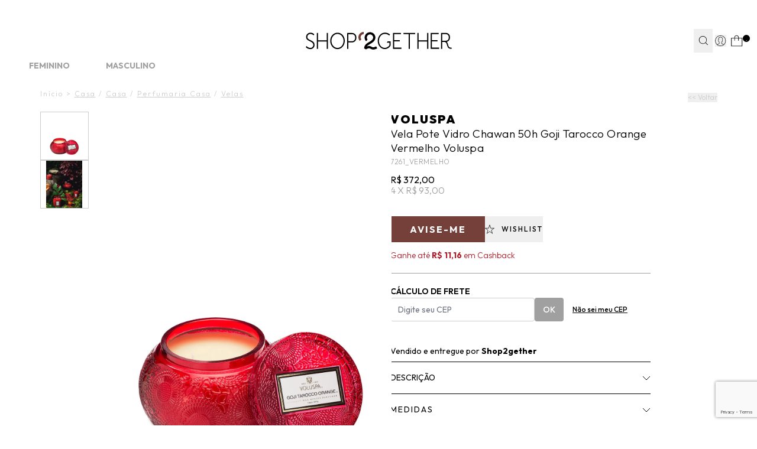

--- FILE ---
content_type: text/html; charset=utf-8
request_url: https://www.shop2gether.com.br/vela-pote-vidro-chawan-50h-goji-tarocco-orange-vermelho-171591
body_size: 50541
content:
<!DOCTYPE html><html lang=pt-BR><head><script>const urlParams=new URLSearchParams(window.location.search),sairParam=urlParams.get("sair");window.location.href!="https://checkout.shop2gether.com.br/"||sairParam||(window.location.href="https://www.shop2gether.com.br/carrinho");!sairParam||(document.cookie="carrinho-id=; expires=Thu, 01 Jan 1970 00:00:00 UTC; path=/;",document.cookie="carrinho-device=; expires=Thu, 01 Jan 1970 00:00:00 UTC; path=/;",document.cookie="carrinho-copia=; expires=Thu, 01 Jan 1970 00:00:00 UTC; path=/;",window.location.href="https://checkout.shop2gether.com.br/Login/Sair?returnUrl=https://www.shop2gether.com.br/")</script><script>window.varify=window.varify||{};window.varify.iid=3998</script><script src=https://app.varify.io/varify.js></script><script>varCountdownTimerPix=180</script><script src=https://trackings.nemu.com.br/trackings/2qzQ7WcY1t/script.js async data-tracking-id=2qzQ7WcY1t crossorigin=anonymous></script><script>let gtagSetup</script><script>let gtmSetup;gtmSetup=()=>{(function(n,t,i,r,u){n[r]=n[r]||[];n[r].push({"gtm.start":(new Date).getTime(),event:"gtm.js"});var e=t.getElementsByTagName(i)[0],f=t.createElement(i),o=r!="dataLayer"?"&l="+r:"";f.async=!0;f.src="https://www.googletagmanager.com/gtm.js?id="+u+o;e.parentNode.insertBefore(f,e)})(window,document,"script","dataLayer","GTM-N7RHKCQ7");const t=document.createElement("noscript"),n=document.createElement("iframe");n.src="https://www.googletagmanager.com/ns.html?id=GTM-N7RHKCQ7";n.height="0";n.width="0";n.style.display="none";n.style.visibility="hidden";t.appendChild(n);const i=document.getElementsByTagName("body")[0];i.insertBefore(t,i.firstChild)}</script><script>function dataLayerSetup(n){if(window.dataLayerConfigured)return!1;window.dataLayerConfigured=!0;!gtmSetup||gtmSetup(n);!gtagSetup||gtagSetup(n);window.dispatchEvent(new CustomEvent("dataLayerConfigured"));console.log("dataLayerConfigured")}</script><title>Vela Pote Vidro Chawan 50h Goji Tarocco Orange - Voluspa - Vermelho</title><meta name=title content="Vela Pote Vidro Chawan 50h Goji Tarocco Orange - Voluspa - Vermelho" /><link rel=canonical href=https://www.shop2gether.com.br/vela-pote-vidro-chawan-50h-goji-tarocco-orange-vermelho-171591 /><link rel=preconnect href=https://fonts.googleapis.com /><link rel=preconnect href=https://fonts.gstatic.com crossorigin /><link rel=manifest href=/manifest.json /><link rel=icon type=image/png href="https://shop2gether.fbitsstatic.net/sf/img/favicon.png?theme=release--2.11.1&v=202601211629
    " /><link href="https://fonts.googleapis.com/css2?family=Outfit:wght@100..900&display=swap" rel=stylesheet /><link href="https://fonts.googleapis.com/css2?family=Bodoni+Moda:opsz,wght@6..96,400;6..96,500;6..96,600&display=swap" rel=stylesheet /><script type=application/ld+json>{"@context":"https://schema.org/","@type":"Product","name":"Vela Pote Vidro Chawan 50h Goji Tarocco Orange - Vermelho","priceCurrency":"BRL","image":["https://shop2gether.fbitsstatic.net/img/p/vela-pote-vidro-chawan-50h-goji-tarocco-orange-vermelho-171591/404346.jpg?w=1225&h=1633&v=no-value","https://shop2gether.fbitsstatic.net/img/p/vela-pote-vidro-chawan-50h-goji-tarocco-orange-vermelho-171591/404346-1.jpg?w=1225&h=1633&v=no-value"],"description":"<p style='text-align: justify;'><strong>Vela Pote Vidro Chawan 50h Goji Tarocco Orange, Voluspa.</strong><br />A <strong>vela branca</strong> &eacute; produzida em<strong> cera de coco e de damasco com notas de g<span>oji berry, manga madura e laranja tarocco</span></strong><span>. A pe&ccedil;a possui embalagem em vidro arredondado, superf&iacute;cie em relevo, tag da marca aplicada na parte frontal, acabamento glossy e fechamento superior por tampa.<br /><br />-&nbsp;<span>Laranja tarocco e uma variedade de delicados e arom&aacute;ticos gr&atilde;os de Goji, vindos do Himalaia, Mong&oacute;lia e Tibete.</span><br />- Feito a m&atilde;o<br />- Acender todo o pavio e deixar a cera derreter e ficar l&iacute;quido por toda a superf&iacute;cie.<br />-&nbsp;<span>O &uacute;nico pavio permite que voc&ecirc; aproveite a fragr&acirc;ncia por 50 horas.<br />-&nbsp;<span>Nossos produtos s&atilde;o livres de ftalatos, pesticidas, parabenos e sulfatos e nunca s&atilde;o testados em animais.<br /><br />Material: Cera<br />Cor: Vermelho<br />Marca:&nbsp;<strong>Voluspa</strong><br /></span></span></span></p>","sku":"7261-VERM_UN","gtin12":"806644072614","url":"https://www.shop2gether.com.br/vela-pote-vidro-chawan-50h-goji-tarocco-orange-vermelho-171591","brand":{"@type":"Brand","name":"VOLUSPA"},"offers":{"@type":"Offer","url":"https://www.shop2gether.com.br/vela-pote-vidro-chawan-50h-goji-tarocco-orange-vermelho-171591","priceCurrency":"BRL","price":372,"availability":"https://schema.org/OutOfStock","itemCondition":"https://schema.org/NewCondition"}}</script><script type=application/ld+json>{"@context":"https://schema.org","@type":"BreadcrumbList","url":"https://www.shop2gether.com.br/vela-pote-vidro-chawan-50h-goji-tarocco-orange-vermelho-171591","itemListElement":[{"type":"ListItem","position":1,"name":"Início","item":"https://www.shop2gether.com.br"},{"type":"ListItem","position":2,"name":"Casa","item":"https://www.shop2gether.com.br/casa"},{"type":"ListItem","position":3,"name":"Casa","item":"https://www.shop2gether.com.br/casa/casa"},{"type":"ListItem","position":4,"name":"Perfumaria Casa","item":"https://www.shop2gether.com.br/casa/casa/perfumaria-casa"},{"type":"ListItem","position":5,"name":"Velas","item":"https://www.shop2gether.com.br/casa/casa/perfumaria-casa/velas"},""]}</script><link href="https://shop2gether.fbitsstatic.net/sf/bundle/?type=css&paths=header,navbar,footer,mini_cart,product,user_login,spot,output,glider,swiper_config,share_button&theme=release--2.11.1&v=202601211629" rel=stylesheet /><script src="https://shop2gether.fbitsstatic.net/sf/bundle/?type=js&paths=glider,glider_config,share_button&theme=release--2.11.1&v=202601211629" defer></script><meta name=description content="Encontre Vela Pote Vidro Chawan 50h Goji Tarocco Orange - Vermelho no Shop2gether. VERÃO 2023" /><meta name=keyword content="Vela Pote Vidro Chawan 50h Goji Tarocco Orange - Voluspa - Vermelho" /><meta name=robots content="index, follow" /><meta name=viewport content="width=device-width, initial-scale=1, user-scalable=yes" /><link rel=stylesheet href=https://cdn.jsdelivr.net/npm/swiper@11/swiper-bundle.min.css /><script defer="" id=sizebay-vfr-v4 src=https://static.sizebay.technology/6463/prescript.js></script><script src="https://www.google.com/recaptcha/enterprise.js?render=6Le-I8YrAAAAAKQS2HZkNYdtv9p2XioZly0YBsbk"></script><script>async function getWakeRecaptchaToken(n){return n=n?n:"CLICK",new Promise((t,i)=>{setTimeout(()=>{i(new Error("Não foi possível buscar o token reCAPTCHA."))},2e3),grecaptcha?.enterprise?.ready(async()=>{const i=await grecaptcha.enterprise.execute("6Le-I8YrAAAAAKQS2HZkNYdtv9p2XioZly0YBsbk",{action:n});t(i)})})}</script><script defer="" id=sizebay-image-search src=https://static.sizebay.technology/6463/fh_prescript.js></script></head><body class=bg-mainBg><header class="bg-lightBg sticky top-0 z-30 w-full" id=header><div id=smart_app_validation_s2g style=display:none><style>#floating-app-container-s2g{font-family:"Outfit",sans-serif;position:fixed;left:30px;bottom:30px;width:171px;height:253px;z-index:9999;pointer-events:none}#floating-app-button-s2g,.hover-banner-s2g{position:absolute;left:0;pointer-events:auto}#floating-app-button-s2g{font-family:"Outfit",sans-serif;bottom:0;width:70px;height:50px;background:#e5d6cd;border:none;border-radius:25px;cursor:pointer;font-weight:bold;font-size:12px;line-height:12px;color:#000;display:flex;align-items:center;justify-content:center;transition:all .3s ease;z-index:2}.hover-banner-s2g{bottom:50px;max-width:171px;max-height:203px;background:#e5d6cd;border-radius:5px 5px 5px 0;padding:15px;text-align:center;z-index:1;opacity:0;visibility:hidden;transition:opacity .3s ease,visibility .3s ease}#floating-app-container-s2g div div.banner-text-s2g span{font-weight:bold}#floating-app-container-s2g>div>div.banner-text-s2g>span:nth-child(3){text-decoration:underline;text-transform:uppercase}#floating-app-button-s2g>a.button-text-s2g{max-width:55px;text-transform:uppercase}@media(min-width:769px){#floating-app-container-s2g:hover{filter:drop-shadow(0 6px 15px rgba(0,0,0,.3))}#floating-app-container-s2g:hover .hover-banner-s2g{opacity:1;visibility:visible}#floating-app-container-s2g:hover #floating-app-button-s2g{border-radius:0 0 25px 25px}}.hover-banner-s2g .banner-text-s2g{font-size:11px;color:#000;margin-bottom:5px;line-height:1.4}.hover-banner-s2g .qr-code-s2g{width:112px;height:112px;margin:0 auto;display:block}.hover-banner-s2g .platform-text-s2g{font-size:10px;color:#000;font-weight:bold;margin-top:5px}.close-button-s2g{display:none}@media(max-width:768px){#floating-app-container-s2g{position:static;width:auto;height:auto}#floating-app-button-s2g{position:fixed;left:50%;transform:translateX(-50%);bottom:20px;width:122px;height:35px}.hover-banner-s2g{display:none}.close-button-s2g{display:flex;position:absolute;top:50%;right:8px;transform:translateY(-50%);background:none;border:none;font-size:22px;color:#000;cursor:pointer;width:20px;height:20px;align-items:center;justify-content:center;font-weight:normal;line-height:1}a.button-text-s2g{padding-right:12%}#floating-app-button-s2g>a.button-text-s2g{max-width:100%}}#floating-app-button-s2g.hidden-s2g{display:none !important}</style><div id=floating-app-container-s2g style=display:none><button id=floating-app-button-s2g><span><a class=button-text-s2g href=https://shop2gether.onelink.me/Tzr0/68n3x0dq target=_blank>Get the app</a></span> <span class=close-button-s2g onclick=closeButton(event)>×</span></button><div class=hover-banner-s2g><div class=banner-text-s2g> <span>Frete grátis* </span>na<br /> primeira compra com o código <span>Freteapp</span></div><img alt="QR Code" class=qr-code-s2g src="https://shop2gether.fbitsstatic.net/media/action-button-app-s2g-qrcode.png?v=202508050941" /> <div class=platform-text-s2g>IOS e Android</div></div></div><script>document.addEventListener("DOMContentLoaded",function(){function i(){return window.innerWidth<=768}function r(){if(i()){const i=sessionStorage.getItem("floating-button-closed")==="true";i||(n.style.display="block",t.classList.remove("hidden-s2g"))}else n.style.display="block",t.classList.remove("hidden-s2g")}function u(){const n=encodeURIComponent(window.location.href);return`https://shop2gether.onelink.me/Tzr0?deep_link_value=${n}`}const n=document.getElementById("floating-app-container-s2g"),t=document.getElementById("floating-app-button-s2g");r();window.closeButton=function(t){t.stopPropagation();i()&&(sessionStorage.setItem("floating-button-closed","true"),n.style.display="none")};window.addEventListener("resize",function(){setTimeout(r,100)});const f=document.querySelector(".app-button-smart-app");if(f){const n=u();f.href=n}const e=document.querySelector(".button-text-s2g");if(e){const n=u();e.href=n}})</script><div class=smart-app-content><input id=toolbar-toggle-smart-app type=checkbox /><div id=mobile-toolbar-smart-app><div class=mobile-toolbar-smart-app><div class=toolbar-left-smart-app><label class=close-btn-smart-app for=toolbar-toggle-smart-app>×</label><div class=logo-smart-app> <img src="https://shop2gether.fbitsstatic.net/media/icone_s2g_toolbar_app.png?v=202507301714" /></div><div class=toolbar-text-smart-app><span>Get the app</span><br /> e ganhe <span>Frete Grátis*</span></div></div><a class=app-button-smart-app href=https://shop2gether.onelink.me/Tzr0/68n3x0dq target=_blank>Abrir app</a></div></div></div></div><div class="flex justify-center h-[50px] lg:h-[28px] relative w-full"><div class=pitchbar_wrapper><div class=faixahint><a href=/feminino/liquida/ate-70-off><span>LIQUIDA VERÃO’26: Agora, até <span style=color:#d9484a;font-weight:bold>70% OFF + 10% EXTRA</span> em tudo*. Use <span style=color:#d9484a;font-weight:bold>EXTRA10</span></span></a></div><div class=faixahint><a href=/feminino/what-s-new/new-in/roupas/beachwear><span><span style=color:#d9484a;font-weight:bold>20% OFF*</span> nas Novidades de Beachwear! Cupom <span style=color:#d9484a;font-weight:bold>BEACH20</span> *Consulte</span></a></div><div class=faixahint><a href=https://qrco.de/bfzENt><span>GET THE APP: Baixe o aplicativo e ganhe <span style=color:#d9484a;font-weight:bold>FRETE GRÁTIS</span> na 1ª compra! Use <span style=color:#d9484a;font-weight:bold>FRETEAPP*</span></span></a></div><div class=faixahint><a href=/unissex/tenis-do-momento><span>A partir de <span style=color:#d9484a;font-weight:bold>20% OFF*</span> nos seus tênis favoritos: Adidas Originals, New Balance e +</span></a></div><div class=faixahint><a href=/feminino/summer-spot>SUMMER SPOT: Complete sua mala de verão com novas collabs exclusivas!</a></div><div class=faixahint><a href=/forma_pagamento>Tudo Em Até 10x Sem Juros I Frete Grátis Em Compras a Partir de R$599*</a></div></div></div><div class="relative flex w-full lg:justify-center lg:my-0 z-30 px-2 sm:px-5 lg:py-0 border-b border-gray-3000 lg:border-none header-items"><div class="flex justify-between lg:justify-end gap-x-2 sm:gap-x-6 lg:gap-x-6 items-center w-full lg:w-[1250px] lg:my-0 lg:pt-[21px]"><div class="grow shrink-0 lg:basis-[106px] flex justify-start items-center gap-x-0 lg:gap-x-10"><div onclick=goBackCustom() class="lg:hidden h-[52px] w-[43px] flex items-center justify-center"><img src="https://shop2gether.fbitsstatic.net/sf/img/icons/back-arrow.svg?theme=release--2.11.1&v=202601211629" alt=back class="w-[14px] h-[23px]" /></div><div onclick=showNavBar(!0) class="lg:hidden h-[52px] w-[43px] flex items-center justify-center px-2"><img src="https://shop2gether.fbitsstatic.net/sf/img/icons/menu-atual-site.svg?theme=release--2.11.1&v=202601211629" alt=header-bars class="w-[25px] h-[19px]" /></div><div class="flex h-[52px] w-[43px] items-center justify-center lg:hidden" id=open-search><img src="https://shop2gether.fbitsstatic.net/sf/img/icons/search-atual-site.svg?theme=release--2.11.1&v=202601211629" alt=search class="lg:hidden w-[22px] h-[22px]" onclick=showSearchBar() /></div></div><div class="grow shrink sm:basis-[212px] header-logo-mob header-logo fadein flex justify-center items-center lg:absolute lg:w-full lg:right-0"><a href=/ id=header-logo-link><img src="https://shop2gether.fbitsstatic.net/sf/img/logo.svg?theme=release--2.11.1&v=202601211629" alt=logo class="w-[154px] sm:w-[180px] lg:w-[247px]" /></a></div><form id=search class="mb-2 absolute lg:flex lg:sticky lg:w-72 left-0 bg-mainBg hidden top-12 md:top-16 w-full items-center border-b border-black z-20 ease-in-out duration-500 opacity-100 lg:opacity-100 collapsed px-2 lg:px-0" onsubmit=search(event,null)><div class="autocomplete sm:max-lg:w-full"><input id=search-bar class="border-none p-2 w-full focus:ring-0 placeholder:text-[#A0A0A0] text-[16px] placeholder:text-xs placeholder:font-light" type=search placeholder=Busca... autocomplete=off /><div id=autocomplete-list class="absolute top-full right-0 left-0 z-20 w-full lg:min-w-[362px] lg:-left-[10%] lg:pt-[18px]"></div></div><button class="flex items-center justify-center py-3 pl-1 pr-2 lg:px-1 w-10 text font-bold search-button" type=submit onclick=uncollapseSearchBar(event)><img src="https://shop2gether.fbitsstatic.net/sf/img/icons/search.svg?theme=release--2.11.1&v=202601211629" alt=search class="w-4 h-4" /></button></form><div class="grow lg:grow-0 shrink flex justify-end items-center lg:gap-x-6 lg:relative"><div id=header-login-container class="flex h-full items-center justify-center py-4 lg:py-2 lg:px-1 z-10"><div class="flex h-full items-center justify-center lg:relative"><div id=login class="w-full flex items-center"><button class=user-href><div class="justify-center user-login-icon"><svg width=19 height=20 viewBox="0 0 19 20" fill=none xmlns=http://www.w3.org/2000/svg class="w-[22px] h-[22px] lg:w-auto lg:h-auto"><path d="M18.2667 10.0004C18.2679 8.50332 17.8956 7.02966 17.1835 5.71282C16.4714 4.39598 15.4419 3.27755 14.1886 2.45884C12.9353 1.64012 11.4977 1.14697 10.0058 1.02405C8.51378 0.901123 7.0146 1.15232 5.64418 1.75487C4.27377 2.35741 3.07535 3.29229 2.15737 4.47484C1.23939 5.65738 0.630776 7.05023 0.386861 8.52726C0.142945 10.0043 0.271353 11.5188 0.760396 12.9337C1.24944 14.3486 2.08371 15.6192 3.18764 16.6304L3.17861 16.6384L3.4706 16.8844C3.4896 16.9004 3.51068 16.9134 3.52968 16.9294C3.68468 17.0584 3.84569 17.1804 4.00869 17.2984C4.06169 17.3364 4.1146 17.3754 4.1686 17.4124C4.34327 17.533 4.52237 17.6474 4.70571 17.7554L4.82558 17.8244C5.02558 17.9384 5.23157 18.0464 5.44057 18.1454L5.48769 18.1664C6.18083 18.4884 6.9125 18.7199 7.66469 18.8554L7.72475 18.8664C7.96175 18.9074 8.20175 18.9404 8.44375 18.9664L8.53261 18.9734C8.77461 18.9934 9.01877 19.0064 9.26577 19.0064C9.51277 19.0064 9.75257 18.9934 9.99257 18.9744L10.0846 18.9674C10.3253 18.9454 10.5631 18.914 10.7977 18.8734L10.8588 18.8624C11.5997 18.7295 12.3207 18.5034 13.0048 18.1894L13.0797 18.1554C13.2797 18.0607 13.4774 17.9587 13.6727 17.8494L13.8168 17.7664C13.9928 17.6664 14.1656 17.5544 14.3336 17.4394C14.3946 17.3984 14.4536 17.3544 14.5136 17.3114C14.6576 17.2114 14.7987 17.1014 14.9357 16.9894C14.9667 16.9644 14.9987 16.9434 15.0287 16.9184L15.3288 16.6684L15.3197 16.6604C16.249 15.8177 16.9913 14.7897 17.4989 13.6426C18.0065 12.4955 18.2681 11.2548 18.2667 10.0004ZM0.921773 10.0004C0.920734 8.60649 1.26872 7.23456 1.93422 6.00982C2.59972 4.78509 3.56153 3.74656 4.73159 2.98905C5.90165 2.23154 7.24263 1.77918 8.63247 1.67326C10.0223 1.56735 11.4165 1.81125 12.6879 2.38271C13.9592 2.95417 15.0671 3.83498 15.9105 4.94473C16.7539 6.05448 17.3061 7.35781 17.5163 8.73574C17.7264 10.1137 17.5881 11.5223 17.1139 12.833C16.6397 14.1438 15.8448 15.3148 14.8017 16.2394C14.7085 16.174 14.611 16.1152 14.5097 16.0634L11.7387 14.6783C11.6179 14.6177 11.5166 14.5245 11.4459 14.4093C11.3753 14.2941 11.3382 14.1615 11.3388 14.0263V13.0584C11.4028 12.9794 11.4707 12.8894 11.5387 12.7914C11.9018 12.2756 12.19 11.711 12.3947 11.1144C12.5988 11.0183 12.7712 10.866 12.892 10.6755C13.0128 10.4849 13.0768 10.2639 13.0766 10.0384V8.87835C13.0753 8.59354 12.9723 8.31858 12.7858 8.10335V6.57435C12.8424 5.87838 12.6207 5.18833 12.1696 4.65535C11.3514 3.9858 10.3269 3.61997 9.26967 3.61997C8.21247 3.61997 7.18793 3.9858 6.36977 4.65535C5.91864 5.18833 5.69693 5.87838 5.75356 6.57435V8.10135C5.56745 8.31677 5.46479 8.59168 5.46376 8.87636V10.0364C5.46373 10.2131 5.503 10.3876 5.57875 10.5472C5.65451 10.7068 5.76485 10.8476 5.90175 10.9594C6.10308 11.7144 6.44651 12.424 6.91372 13.0504V13.9973C6.91378 14.1285 6.87853 14.2572 6.81167 14.37C6.7448 14.4828 6.64866 14.5755 6.53359 14.6384L3.9457 16.0504C3.86056 16.0972 3.77831 16.1493 3.6996 16.2063C2.82591 15.4257 2.1268 14.4693 1.64809 13.3999C1.16938 12.3305 0.922022 11.172 0.921773 10.0004ZM14.1627 16.7524C14.0477 16.8354 13.9316 16.9164 13.8136 16.9934C13.7596 17.0284 13.7056 17.0644 13.6496 17.0984C13.4946 17.1984 13.3376 17.2854 13.1776 17.3704L13.0707 17.4254C12.7026 17.6145 12.3207 17.7759 11.9286 17.9084L11.8866 17.9224C11.6813 17.989 11.4736 18.0494 11.2636 18.1034C11.0516 18.156 10.8374 18.2 10.6207 18.2354H10.6027C10.4027 18.2684 10.1947 18.2924 9.98867 18.3104L9.87978 18.3184C9.67978 18.3334 9.47274 18.3434 9.26674 18.3434C9.06074 18.3434 8.85263 18.3334 8.64663 18.3174L8.53969 18.3094C8.33269 18.2914 8.12577 18.2664 7.92177 18.2334H7.8937C7.46164 18.1611 7.03604 18.0547 6.62075 17.9154L6.58168 17.9024C6.37568 17.8324 6.17255 17.7544 5.97255 17.6694C5.78355 17.5884 5.59769 17.4974 5.41469 17.4024L5.34267 17.3654C5.17567 17.2764 5.01173 17.1794 4.85073 17.0784L4.70864 16.9874C4.56064 16.8874 4.40865 16.7874 4.27065 16.6824L4.22768 16.6484L4.25869 16.6304L6.84658 15.2184C7.06499 15.0994 7.24736 14.9238 7.37441 14.71C7.50146 14.4962 7.56867 14.2521 7.56875 14.0034V12.8194L7.49379 12.7284C7.02835 12.1262 6.69369 11.4334 6.51162 10.6944L6.48159 10.5644L6.36977 10.4924C6.29309 10.4434 6.22979 10.3761 6.18593 10.2964C6.14208 10.2167 6.1191 10.1273 6.11879 10.0364V8.87636C6.11908 8.8006 6.13527 8.72576 6.16665 8.6568C6.19802 8.58785 6.24375 8.52634 6.30068 8.47635L6.40859 8.37636V6.55636V6.51336C6.36724 5.99609 6.53147 5.48337 6.86562 5.08635C7.55734 4.55992 8.40237 4.27435 9.27163 4.27327C10.1409 4.27218 10.9866 4.55564 11.6796 5.08035C12.0141 5.48012 12.18 5.99447 12.1417 6.51436V8.38035L12.2497 8.48035C12.3066 8.53034 12.3523 8.59185 12.3837 8.6608C12.4151 8.72976 12.4315 8.80459 12.4318 8.88035V10.0404C12.4301 10.156 12.3918 10.2681 12.3224 10.3606C12.2531 10.4532 12.1561 10.5213 12.0456 10.5554L11.8827 10.6054L11.8307 10.7674C11.6439 11.3548 11.3682 11.9102 11.0136 12.4143C10.9276 12.5353 10.8446 12.6424 10.7726 12.7254L10.6918 12.8184V14.0294C10.6908 14.2866 10.7619 14.5389 10.8971 14.7578C11.0323 14.9766 11.2262 15.1531 11.4567 15.2674L14.2277 16.6524L14.2797 16.6794C14.2337 16.7024 14.1947 16.7274 14.1627 16.7524Z" fill=none /></svg></div></button></div><div id=logged-user-mob class=hidden onclick=showLoggedMenu()><svg width=19 height=20 viewBox="0 0 19 20" fill=none xmlns=http://www.w3.org/2000/svg class="w-[22px] h-[22px] lg:w-auto lg:h-auto"><path d="M18.2673 9.97922C18.2673 8.48352 17.897 7.01229 17.1837 5.694C16.4705 4.37876 15.4421 3.26234 14.1901 2.44261C12.9351 1.62593 11.4995 1.13349 10.0058 1.01114C8.51508 0.88879 7.0152 1.1396 5.64389 1.74217C4.27257 2.34473 3.07573 3.27763 2.15744 4.45828C1.24221 5.63894 0.633078 7.03064 0.388201 8.50799C0.143323 9.98228 0.271884 11.4963 0.761639 12.9095C1.25139 14.3226 2.08398 15.5919 3.18899 16.6013L3.17981 16.6105L3.4706 16.8552C3.48896 16.8705 3.51039 16.8827 3.52876 16.901C3.68487 17.0295 3.84404 17.1519 4.00627 17.2711C4.05831 17.3079 4.1134 17.3476 4.16544 17.3843C4.33991 17.5036 4.52051 17.6198 4.70111 17.7269L4.82049 17.7972C5.01945 17.9104 5.2276 18.0205 5.43574 18.1184L5.48166 18.1398C6.17344 18.461 6.90501 18.6934 7.65801 18.828L7.71923 18.8403C7.95492 18.88 8.19674 18.9137 8.43855 18.9412L8.52732 18.9473C8.76914 18.9687 9.01402 18.981 9.2589 18.981C9.50377 18.981 9.74559 18.9687 9.98435 18.9504L10.0762 18.9443C10.318 18.9228 10.5537 18.8923 10.7894 18.8494L10.8506 18.8372C11.5914 18.7057 12.3137 18.4793 12.9963 18.1643L13.0698 18.1306C13.2688 18.0358 13.4677 17.9349 13.6636 17.8248L13.8075 17.7422C13.982 17.6413 14.1564 17.5311 14.3248 17.4149C14.386 17.3751 14.4442 17.3293 14.5054 17.2864C14.6493 17.1855 14.7901 17.0754 14.9278 16.9653C14.9584 16.9408 14.9921 16.9194 15.0196 16.8949L15.3196 16.6441L15.3104 16.6349C16.241 15.7938 16.9817 14.7661 17.4898 13.6191C17.998 12.4721 18.2582 11.2333 18.2582 9.97922H18.2673ZM0.923871 9.97922C0.923871 8.58752 1.26976 7.21723 1.93705 5.99069C2.60128 4.76721 3.56549 3.73032 4.73478 2.97176C5.90407 2.21626 7.24478 1.76358 8.63446 1.65652C10.0241 1.54947 11.4169 1.79416 12.6902 2.36614C13.9605 2.93811 15.0686 3.81596 15.9134 4.92626C16.7552 6.03351 17.3092 7.33651 17.5205 8.71293C17.7317 10.0893 17.5909 11.4963 17.1195 12.8055C16.645 14.1146 15.8492 15.2861 14.8084 16.2098C14.7166 16.1455 14.6187 16.0844 14.5176 16.0354L11.7475 14.6529C11.6281 14.5917 11.524 14.5 11.4536 14.3837C11.3832 14.2675 11.3465 14.136 11.3465 14.0014V13.0349C11.4108 12.9553 11.4781 12.8666 11.5454 12.7688C11.9097 12.2549 12.1974 11.689 12.4025 11.0926C12.6076 10.9978 12.779 10.8448 12.8984 10.6552C13.0178 10.4656 13.082 10.2453 13.082 10.019V8.85974C13.082 8.57528 12.978 8.3 12.7913 8.08589V6.55961C12.8464 5.86528 12.626 5.17402 12.176 4.64181C11.3587 3.97195 10.3333 3.60797 9.27726 3.60797C8.22123 3.60797 7.1958 3.97195 6.37852 4.64181C5.92856 5.17402 5.70511 5.86528 5.76327 6.55961V8.08589C5.57655 8.3 5.47553 8.57528 5.47247 8.85974V10.019C5.47247 10.1964 5.51227 10.3707 5.58879 10.5298C5.66531 10.6888 5.77551 10.8295 5.91325 10.9427C6.11528 11.6982 6.45811 12.4048 6.92643 13.0318V13.9769C6.92643 14.1085 6.89276 14.2369 6.82542 14.3501C6.75808 14.4633 6.66319 14.555 6.54688 14.6193L3.96035 16.0293C3.87465 16.0752 3.792 16.1272 3.71548 16.1853C2.8431 15.4053 2.14214 14.451 1.66463 13.3805C1.18711 12.313 0.939176 11.1538 0.939176 9.98534L0.923871 9.97922Z" fill=black /></svg></div><div id=logged-user class="hidden pt-[16px] mt-0 flex-col lg:flex-row lg:items-center group lg:relative w-full max-w-[200px] lg:max-w-full absolute top-[100%] left-0 bg-primary-1000 lg:bg-mainBg items-center justify-center lg:top-0 lg:p-0 shadow-xl lg:shadow-none"><span class="flex lg:justify-start justify-center flex-wrap items-center mb-2 uppercase lg:mb-0 text-xs cursor-pointer px-1 lg:px-0">Olá   <span id=user-name class=break-words></span></span><div class="hidden lg:flex rotate-180 group-hover:rotate-0 w-[16px] h-[9px] ml-2"><svg xmlns=http://www.w3.org/2000/svg width=16 height=9 viewBox="0 0 16 9" fill=none><path d="M0.997375 8.56299L7.99738 1.56299L14.9974 8.56299" stroke=black /></svg></div><div class="lg:hidden lg:group-hover:flex flex-col items-center justify-center lg:absolute lg:top-[15px] lg:px-4 lg:t-9 lg:-right-[10px] lg:shadow-lg w-full lg:w-[127px] lg:max-w-[127px] h-[80px] lg:h-[93px] z-50 lg:bg-white bg-primary-1000"><ul class="w-full flex flex-col gap-2"><li><a class="dropdown-option hover:underline flex w-full justify-center items-center text-xs uppercase font-light" data-type=my_account href=https://www.shop2gether.com.br/account>Minha conta</a></li><li><a class="dropdown-option hover:underline flex w-full justify-center items-center text-xs uppercase" data-type=wishlist href=/wishlist>Wishlist</a></li><li><button class="dropdown-option hover:underline w-full flex justify-center items-center text-xs uppercase cursor-pointer" onclick=logoutUser(!1)>Sair</button></li></ul></div></div></div><div data-login-modal class="hidden bg-white fixed lg:absolute bottom-0 lg:bottom-auto lg:top-12 right-0 px-4 py-6 w-full lg:max-w-[344px] lg:min-w-[344px] text-sm lg:text-base z-[70]" style="box-shadow:0 11px 32px 0 rgba(0,0,0,.15)"><div id=login-options><div class="w-full flex justify-between mb-5 lg:mb-8"><h3 id=modal-login-title class=uppercase>Iniciar sessão</h3><button onclick=showLoginModal(!1)><img src="https://shop2gether.fbitsstatic.net/sf/img/icons/close.svg?theme=release--2.11.1&v=202601211629" alt="ocultar senha" id=show-password loading=lazy class="w-6 h-6" /></button></div><div class="grid grid-cols-2 gap-2 lg:gap-4 flex-wrap text-xs lg:text-sm border-b border-gray-3000 pb-4 lg:pb-6 mb-4 lh:mb-6"><button onclick=showFormLoginAuthenticate() class="col-span-2 bg-black text-white uppercase w-full h-10 flex justify-center items-center transition-all ease-in-out duration-200 hover:brightness-110">Entrar com e-mail e senha</button> <button onclick=showFormLoginAccessKey() class="col-span-2 border border-black uppercase w-full h-10 flex justify-center items-center transition-all ease-in-out duration-200 hover:bg-black hover:text-white">Receber código de acesso por e-mail</button><script src=https://accounts.google.com/gsi/client async defer></script><script type=module>
            						window.addEventListener('load', async function () {
            							await configureGoogleLoginButton('446399060843-m9cphv4egskkbj7e245gkc719uc5ajqt.apps.googleusercontent.com');
            							
            							const googleButtonWrapper = createFakeGoogleWrapper();
            							const buttonsLoginGoogle = document.querySelectorAll('.btnLoginGoogle');
            			
            							buttonsLoginGoogle.forEach((button) => {
            								button.addEventListener('click', () =>{
            									googleButtonWrapper.click();
            								})
            							})
            			
            						})
            					</script><button class="btnLoginGoogle hidden col-span-1 border border-black uppercase w-full h-10 lg:flex justify-center items-center gap-3"><img src="https://shop2gether.fbitsstatic.net/sf/img/icons/login_google.svg?theme=release--2.11.1&v=202601211629" onerror='this.onerror=null;this.src="https://shop2gether.fbitsstatic.net/sf/img/checkout/google.svg?theme=release--2.11.1&v=202601211629"' alt=search /> Google</button><div class="col-span-2 lg:col-span-1" id=divLoginFacebook><div id=fb-root></div><script async defer crossorigin=anonymous src="https://connect.facebook.net/en_US/sdk.js#xfbml=1&version=v17.0&appId=1968938827238387&autoLogAppEvents=1" nonce=q5zuHEGH></script><button id=btnLoginFacebook onclick=authenticateFacebook() class="border border-black uppercase w-full h-10 flex justify-center items-center gap-3"><img src="https://shop2gether.fbitsstatic.net/sf/img/icons/login_facebook.svg?theme=release--2.11.1&v=202601211629" onerror='this.onerror=null;this.src="https://shop2gether.fbitsstatic.net/sf/img/checkout/facebook.svg?theme=release--2.11.1&v=202601211629"' alt=search /> Facebook</button></div></div><p class="text-center text-xs lg:text-sm text-gray-2000">Não tem uma conta? <a href=https://www.shop2gether.com.br/login/signup class="uppercase text-black underline">cadastre-se</a></p></div><div id=login-render class=hidden></div></div></div><div class="relative w-[43px] lg:w-auto flex justify-center items-center lg:px-1" onclick=openCart(!1,!0)><img src="https://shop2gether.fbitsstatic.net/sf/img/header/cart.svg?theme=release--2.11.1&v=202601211629" alt=cart class="cursor-pointer w-[22px] lg:w-[20px] h-[22px] lg:h-[20px]" /> <span id=cart-qty-label class="absolute w-3 h-3 top-0 right-1 lg:-right-2 rounded-full bg-black text-white text-[0.6rem] leading-loose flex items-center justify-center">.</span></div></div></div></div><nav id=navbar class="hidden bg-mainBg lg:flex lg:flex-col lg:items-center lg:justify-center w-full md:w-[326px] lg:w-full h-full fixed lg:static top-0 z-30 ease-in-out duration-500 lg:opacity-100 box-content lg:overflow-y-visible inset-y-0 left-0 -translate-x-full lg:transform-none flex-col"><div class="flex justify-between items-center lg:hidden px-8 py-6"><button class="flex items-center gap-2 uppercase text-base font-light" onclick=showModalLoginNavbar() id=login><img src="https://shop2gether.fbitsstatic.net/sf/img/icons/person.png?theme=release--2.11.1&v=202601211629" alt=login /> Entrar</button> <a href=https://www.shop2gether.com.br/account id=logged-user-mob class="hidden items-center gap-2 uppercase text-base font-light"><img src="https://shop2gether.fbitsstatic.net/sf/img/icons/person.png?theme=release--2.11.1&v=202601211629" alt=login /> Minha Conta</a> <button onclick=showNavBar(!1)><svg xmlns=http://www.w3.org/2000/svg width=22 height=22 viewBox="0 0 22 22" fill=none><path d="M20.6408 0.425765L0.425654 20.6409C0.320003 20.7679 0.26563 20.9299 0.273205 21.0949C0.28078 21.26 0.349753 21.4163 0.466597 21.5331C0.58344 21.65 0.739723 21.7189 0.90479 21.7265C1.06986 21.7341 1.2318 21.6797 1.35885 21.5741L21.574 1.35895C21.6796 1.23189 21.734 1.06995 21.7264 0.90489C21.7188 0.739824 21.6499 0.583543 21.533 0.466701C21.4162 0.34986 21.2599 0.280888 21.0948 0.273315C20.9298 0.265741 20.7678 0.320114 20.6408 0.425765Z" fill=#231F20 /><path d="M21.5775 20.6413L1.36242 0.426142C1.23537 0.320491 1.07343 0.266118 0.908364 0.273691C0.743297 0.281264 0.587014 0.350236 0.470171 0.467078C0.353327 0.583919 0.284354 0.7402 0.276779 0.905266C0.269205 1.07033 0.323575 1.23227 0.429227 1.35932L20.6443 21.5744C20.7714 21.6801 20.9333 21.7345 21.0984 21.7269C21.2635 21.7193 21.4197 21.6503 21.5366 21.5335C21.6534 21.4167 21.7224 21.2604 21.73 21.0953C21.7376 20.9302 21.6832 20.7683 21.5775 20.6413Z" fill=#231F20 /></svg></button></div><div id=navbar_tab-link class="flex flex-row lg:flex-row w-full lg:max-w-[1250px] justify-start lg:pl-[16px] xl:pl-0 px-8 lg:px-0"><ul class="flex flex-row relative bg-mainBg w-full lg:w-full gap-6 lg:gap-0"><li class="navbar_tab lg:w-[11.284%] lg:max-w-[137px]"><div class="navbar_tab-link-item flex h-full w-full"><a href=/ data-tab=1 id=menu class="py-2 lg:px-9 lg:py-3 font-light lg:font-bold text-[#a9a9a9] lg:text-gray-2000 w-full text-base lg:text-sm uppercase flex items-center justify-center lg:mr-0.5">Feminino</a></div></li><li class="navbar_tab lg:w-[11.284%] lg:max-w-[137px]"><div class="navbar_tab-link-item flex h-full w-full"><a href=/masculino data-tab=52 id=menu class="py-2 lg:px-9 lg:py-3 font-light lg:font-bold text-[#a9a9a9] lg:text-gray-2000 w-full text-base lg:text-sm uppercase flex items-center justify-center lg:mr-0.5">Masculino</a></div></li></ul></div><div id=navbar_tab-content class="flex flex-col justify-between w-full h-full overflow-y-auto lg:h-auto relative"><div class="pb-36 lg:pb-0 h-full lg:h-auto relative"><div class="navbar_tab-content-item lg:bg-primary-1000 flex w-full lg:justify-center h-0 opacity-0" id=52><div class="navbar_tab-list w-full lg:w-[1250px] h-full overflow-y-auto"><ul class="navbar_tab-content-item-list flex flex-col lg:flex-row lg:pr-[16px] xl:pr-0"><li class="navbar_item has_submenu group lg:flex lg:justify-center font-light text-base lg:text-sm uppercase lg:w-[11.284%]" role=none><div class="navbar_item-menu py-3.5 px-8 lg:py-2.5 lg:px-1 flex justify-between items-center group-hover:lg:font-bold menuNivel2 menuNivelSale" onclick=toggleSubMenu(1058)><a class="pointer-events-none lg:pointer-events-auto flex items-center" href=/masculino/liquida/ate-70-off><img src="https://shop2gether.fbitsstatic.net/img/m/liquida-1058.jpg?v=202601211629" alt=Liquida class="lg:hidden rounded-full w-[50px] h-[50px] object-cover mr-2" loading=lazy decoding=async width=50 height=50 /> Liquida</a> <span class="navbar_item-icon lg:hidden"><img src="https://shop2gether.fbitsstatic.net/sf/img/icons/arrow.png?theme=release--2.11.1&v=202601211629" alt=expand loading=lazy decoding=async /></span></div><div class="navbar_item-list navbar_item-list-scroll lg:pt-3.5 lg:top-4 lg:bg-gray-5000 lg:z-20 lg:flex lg:items-center lg:absolute lg:left-0 lg:w-full lg:transition lg:group-hover:translate-y-6 lg:translate-y-0 lg:opacity-0 lg:invisible lg:group-hover:opacity-100 lg:group-hover:visible lg:duration-500 lg:ease-in-out lg:group-hover:transform lg:flex-col lg:px-4 lg:pb-4" id=drop-nav-menu-1058><a class="complementar-text-bar hidden lg:block text-center px-10 z-50 lg:text-black max-w-[1330px] tracking-[0.8px]">[CONQUISTE OS FAVORITOS DA ESTAÇÃO COM DESCONTOS ATUALIZADOS DE ATÉ 70%:](/masculino/liquida/ate-70-off)</a><div class="hidden lg:block min-h-[1px] w-full lg:max-w-[1250px] mb-4 mt-2.5"><div class="min-h-[1px] w-full bg-black"></div></div><ul class="w-full h-full lg:h-auto flex flex-col lg:flex-row lg:flex-wrap items-start justify-start lg:justify-between absolute lg:relative top-0 lg:top-auto bg-white lg:bg-gray-5000 lg:p-0 lg:pt-0 lg:z-50 lg:text-black lg:max-w-[1250px] lg:gap-y-2" role=menu><div class="w-full flex lg:hidden"><img src="https://shop2gether.fbitsstatic.net/img/m/banner-mobile-4600.jpg?v=202601211629" alt="banner mobile" class=w-full loading=lazy decoding=async width=390 height=163 /></div><div class="w-full flex flex-col lg:flex-row lg:flex-wrap items-start justify-start lg:justify-between relative h-full pb-36 lg:pb-0"><li class="navbar_item py-3.5 px-7 lg:hidden"><button onclick=toggleSubMenu(1058) class="font-bold flex items-center"><img src="https://shop2gether.fbitsstatic.net/sf/img/icons/arrow.png?theme=release--2.11.1&v=202601211629" alt=expand class="rotate-180 mr-4" loading=lazy decoding=async /> Voltar</button></li><li class="navbar_item last-level bg-gray-6000 lg:bg-transparent w-full lg:w-auto" role=none><div class="navbar_item-menu py-3.5 pl-7 pr-6 lg:p-0 flex justify-between items-center" onclick=toggleSubMenu(3940)><a class="lg:mb-4 pointer-events-none lg:pointer-events-auto uppercase hover:underline lg:text-base lg:tracking-[1px]" href=/masculino/liquida/ate-70-off>Liquida</a> <span class="navbar_item-icon lg:hidden"><img src="https://shop2gether.fbitsstatic.net/sf/img/icons/arrow.png?theme=release--2.11.1&v=202601211629" alt=expand loading=lazy decoding=async /></span></div><div id=drop-nav-menu-3940 class="navbar_item-list absolute lg:relative top-0 lg:top-auto bg-white lg:bg-transparent w-full h-full pb-36 lg:pb-0 flex-col lg:flex-row"><button onclick=toggleSubMenu(3940) class="lg:hidden font-bold flex items-center px-8 py-2"><img src="https://shop2gether.fbitsstatic.net/sf/img/icons/arrow.png?theme=release--2.11.1&v=202601211629" alt=expand class="rotate-180 mr-4" loading=lazy decoding=async /> Voltar</button><p class="lg:hidden text-2xl px-8 capitalize py-2"> Liquida</p><ul class="lg:flex lg:flex-col lg:gap-y-2 overflow-y-auto w-full lg:w-auto" role=menu><li class="navbar_item bg-gray-6000 lg:bg-transparent py-3.5 pl-7 pr-6 lg:p-0"><a href=/masculino/marcas-exclusivas class="capitalize hover:underline">Curadoria Assinada até 70% OFF</a></li><li class="navbar_item bg-gray-6000 lg:bg-transparent py-3.5 pl-7 pr-6 lg:p-0"><a href=/masculino/liquida/sneakers class="capitalize hover:underline">Tênis do Momento 20% OFF</a></li><li class="navbar_item bg-gray-6000 lg:bg-transparent py-3.5 pl-7 pr-6 lg:p-0"><a href=/masculino/tudo-com-30/polos-e-camisetas class="capitalize hover:underline">Polos e Camisetas 30% OFF</a></li><li class="navbar_item bg-gray-6000 lg:bg-transparent py-3.5 pl-7 pr-6 lg:p-0"><a href=/masculino/liquida/ate-70-off/roupas/bermudas-e-shorts class="capitalize hover:underline">Bermudas até 70% OFF</a></li><li class="navbar_item bg-gray-6000 lg:bg-transparent py-3.5 pl-7 pr-6 lg:p-0"><a href=/masculino/liquida/ate-70-off/roupas/kits class="capitalize hover:underline">Kits até 60% OFF</a></li><li class="navbar_item bg-gray-6000 lg:bg-transparent py-3.5 pl-7 pr-6 lg:p-0"><a href=/masculino/liquida/ate-70-off class="capitalize underline hover:underline">Ver Tudo</a></li></ul></div></li><li class="navbar_item last-level bg-gray-6000 lg:bg-transparent w-full lg:w-auto" role=none><div class="navbar_item-menu py-3.5 pl-7 pr-6 lg:p-0 flex justify-between items-center" onclick=toggleSubMenu(4456)><a class="lg:mb-4 pointer-events-none lg:pointer-events-auto uppercase hover:underline lg:text-base lg:tracking-[1px]" href=/masculino/liquida>Marcas</a> <span class="navbar_item-icon lg:hidden"><img src="https://shop2gether.fbitsstatic.net/sf/img/icons/arrow.png?theme=release--2.11.1&v=202601211629" alt=expand loading=lazy decoding=async /></span></div><div id=drop-nav-menu-4456 class="navbar_item-list absolute lg:relative top-0 lg:top-auto bg-white lg:bg-transparent w-full h-full pb-36 lg:pb-0 flex-col lg:flex-row"><button onclick=toggleSubMenu(4456) class="lg:hidden font-bold flex items-center px-8 py-2"><img src="https://shop2gether.fbitsstatic.net/sf/img/icons/arrow.png?theme=release--2.11.1&v=202601211629" alt=expand class="rotate-180 mr-4" loading=lazy decoding=async /> Voltar</button><p class="lg:hidden text-2xl px-8 capitalize py-2"> Marcas</p><ul class="lg:flex lg:flex-col lg:gap-y-2 overflow-y-auto w-full lg:w-auto" role=menu><li class="navbar_item bg-gray-6000 lg:bg-transparent py-3.5 pl-7 pr-6 lg:p-0"><a href=/fabricante/osklen/masculino/liquida class="capitalize hover:underline">Osklen</a></li><li class="navbar_item bg-gray-6000 lg:bg-transparent py-3.5 pl-7 pr-6 lg:p-0"><a href=/fabricante/boss/liquida class="capitalize hover:underline">Boss</a></li><li class="navbar_item bg-gray-6000 lg:bg-transparent py-3.5 pl-7 pr-6 lg:p-0"><a href=/fabricante/hugo/liquida class="capitalize hover:underline">Hugo</a></li><li class="navbar_item bg-gray-6000 lg:bg-transparent py-3.5 pl-7 pr-6 lg:p-0"><a href=/fabricante/2-essential/liquida class="capitalize hover:underline">'2Essential</a></li><li class="navbar_item bg-gray-6000 lg:bg-transparent py-3.5 pl-7 pr-6 lg:p-0"><a href=/fabricante/diesel/liquida class="capitalize hover:underline">Diesel</a></li><li class="navbar_item bg-gray-6000 lg:bg-transparent py-3.5 pl-7 pr-6 lg:p-0"><a href=/fabricante/tommy-hilfiger/masculino/liquida class="capitalize hover:underline">Tommy Hilfiger</a></li><li class="navbar_item bg-gray-6000 lg:bg-transparent py-3.5 pl-7 pr-6 lg:p-0"><a href=/fabricante/fred-perry/liquida class="capitalize hover:underline">Fred Perry</a></li><li class="navbar_item bg-gray-6000 lg:bg-transparent py-3.5 pl-7 pr-6 lg:p-0"><a href=/fabricante/adidas-originals/liquida class="capitalize hover:underline">Adidas Originals</a></li><li class="navbar_item bg-gray-6000 lg:bg-transparent py-3.5 pl-7 pr-6 lg:p-0"><a href=/fabricante/basiq-men/liquida class="capitalize hover:underline">Basiq Men</a></li><li class="navbar_item bg-gray-6000 lg:bg-transparent py-3.5 pl-7 pr-6 lg:p-0"><a href=/masculino/liquida class="capitalize underline hover:underline">Ver Tudo</a></li></ul></div></li><li class="navbar_item last-level bg-gray-6000 lg:bg-transparent w-full lg:w-auto" role=none><div class="navbar_item-menu py-3.5 pl-7 pr-6 lg:p-0 flex justify-between items-center" onclick=toggleSubMenu(3554)><a class="lg:mb-4 pointer-events-none lg:pointer-events-auto uppercase hover:underline lg:text-base lg:tracking-[1px]" href=/masculino/liquida/roupas>Roupas</a> <span class="navbar_item-icon lg:hidden"><img src="https://shop2gether.fbitsstatic.net/sf/img/icons/arrow.png?theme=release--2.11.1&v=202601211629" alt=expand loading=lazy decoding=async /></span></div><div id=drop-nav-menu-3554 class="navbar_item-list absolute lg:relative top-0 lg:top-auto bg-white lg:bg-transparent w-full h-full pb-36 lg:pb-0 flex-col lg:flex-row"><button onclick=toggleSubMenu(3554) class="lg:hidden font-bold flex items-center px-8 py-2"><img src="https://shop2gether.fbitsstatic.net/sf/img/icons/arrow.png?theme=release--2.11.1&v=202601211629" alt=expand class="rotate-180 mr-4" loading=lazy decoding=async /> Voltar</button><p class="lg:hidden text-2xl px-8 capitalize py-2"> Roupas</p><ul class="lg:flex lg:flex-col lg:gap-y-2 overflow-y-auto w-full lg:w-auto" role=menu><li class="navbar_item bg-gray-6000 lg:bg-transparent py-3.5 pl-7 pr-6 lg:p-0"><a href=/masculino/liquida/roupas/beachwear class="capitalize hover:underline">Beachwear</a></li><li class="navbar_item bg-gray-6000 lg:bg-transparent py-3.5 pl-7 pr-6 lg:p-0"><a href=/masculino/liquida/roupas/bermudas-e-shorts class="capitalize hover:underline">Bermudas & Shorts</a></li><li class="navbar_item bg-gray-6000 lg:bg-transparent py-3.5 pl-7 pr-6 lg:p-0"><a href=/masculino/liquida/roupas/calcas class="capitalize hover:underline">Calças</a></li><li class="navbar_item bg-gray-6000 lg:bg-transparent py-3.5 pl-7 pr-6 lg:p-0"><a href=/masculino/liquida/roupas/camisas class="capitalize hover:underline">Camisas</a></li><li class="navbar_item bg-gray-6000 lg:bg-transparent py-3.5 pl-7 pr-6 lg:p-0"><a href=/masculino/liquida/roupas/camisetas class="capitalize hover:underline">Camisetas</a></li><li class="navbar_item bg-gray-6000 lg:bg-transparent py-3.5 pl-7 pr-6 lg:p-0"><a href=/masculino/liquida/roupas/casacos-e-jaquetas class="capitalize hover:underline">Casacos & Jaquetas</a></li><li class="navbar_item bg-gray-6000 lg:bg-transparent py-3.5 pl-7 pr-6 lg:p-0"><a href=/masculino/liquida/roupas/jeans class="capitalize hover:underline">Jeans</a></li><li class="navbar_item bg-gray-6000 lg:bg-transparent py-3.5 pl-7 pr-6 lg:p-0"><a href=/masculino/liquida/roupas/polos class="capitalize hover:underline">Polos</a></li><li class="navbar_item bg-gray-6000 lg:bg-transparent py-3.5 pl-7 pr-6 lg:p-0"><a href=/masculino/liquida/roupas/underwear class="capitalize hover:underline">Underwear</a></li><li class="navbar_item bg-gray-6000 lg:bg-transparent py-3.5 pl-7 pr-6 lg:p-0"><a href=/masculino/liquida/roupas class="capitalize underline hover:underline">Ver Tudo</a></li></ul></div></li><li class="navbar_item last-level bg-gray-6000 lg:bg-transparent w-full lg:w-auto" role=none><div class="navbar_item-menu py-3.5 pl-7 pr-6 lg:p-0 flex justify-between items-center" onclick=toggleSubMenu(3555)><a class="lg:mb-4 pointer-events-none lg:pointer-events-auto uppercase hover:underline lg:text-base lg:tracking-[1px]" href=/masculino/liquida/calcados>Calçados</a> <span class="navbar_item-icon lg:hidden"><img src="https://shop2gether.fbitsstatic.net/sf/img/icons/arrow.png?theme=release--2.11.1&v=202601211629" alt=expand loading=lazy decoding=async /></span></div><div id=drop-nav-menu-3555 class="navbar_item-list absolute lg:relative top-0 lg:top-auto bg-white lg:bg-transparent w-full h-full pb-36 lg:pb-0 flex-col lg:flex-row"><button onclick=toggleSubMenu(3555) class="lg:hidden font-bold flex items-center px-8 py-2"><img src="https://shop2gether.fbitsstatic.net/sf/img/icons/arrow.png?theme=release--2.11.1&v=202601211629" alt=expand class="rotate-180 mr-4" loading=lazy decoding=async /> Voltar</button><p class="lg:hidden text-2xl px-8 capitalize py-2"> Calçados</p><ul class="lg:flex lg:flex-col lg:gap-y-2 overflow-y-auto w-full lg:w-auto" role=menu><li class="navbar_item bg-gray-6000 lg:bg-transparent py-3.5 pl-7 pr-6 lg:p-0"><a href=/masculino/liquida/calcados/tenis class="capitalize hover:underline">Tênis</a></li><li class="navbar_item bg-gray-6000 lg:bg-transparent py-3.5 pl-7 pr-6 lg:p-0"><a href=/masculino/liquida/calcados/botas class="capitalize hover:underline">Botas</a></li><li class="navbar_item bg-gray-6000 lg:bg-transparent py-3.5 pl-7 pr-6 lg:p-0"><a href=/masculino/liquida/calcados/chinelos class="capitalize hover:underline">Chinelos</a></li><li class="navbar_item bg-gray-6000 lg:bg-transparent py-3.5 pl-7 pr-6 lg:p-0"><a href=/masculino/liquida/calcados/sapatos class="capitalize hover:underline">Sapatos</a></li><li class="navbar_item bg-gray-6000 lg:bg-transparent py-3.5 pl-7 pr-6 lg:p-0"><a href=/masculino/liquida/calcados class="capitalize underline hover:underline">Ver Tudo</a></li></ul></div></li><li class="navbar_item last-level bg-gray-6000 lg:bg-transparent w-full lg:w-auto" role=none><div class="navbar_item-menu py-3.5 pl-7 pr-6 lg:p-0 flex justify-between items-center" onclick=toggleSubMenu(3556)><a class="lg:mb-4 pointer-events-none lg:pointer-events-auto uppercase hover:underline lg:text-base lg:tracking-[1px]" href=/masculino/liquida/acessorios>Acessórios</a> <span class="navbar_item-icon lg:hidden"><img src="https://shop2gether.fbitsstatic.net/sf/img/icons/arrow.png?theme=release--2.11.1&v=202601211629" alt=expand loading=lazy decoding=async /></span></div><div id=drop-nav-menu-3556 class="navbar_item-list absolute lg:relative top-0 lg:top-auto bg-white lg:bg-transparent w-full h-full pb-36 lg:pb-0 flex-col lg:flex-row"><button onclick=toggleSubMenu(3556) class="lg:hidden font-bold flex items-center px-8 py-2"><img src="https://shop2gether.fbitsstatic.net/sf/img/icons/arrow.png?theme=release--2.11.1&v=202601211629" alt=expand class="rotate-180 mr-4" loading=lazy decoding=async /> Voltar</button><p class="lg:hidden text-2xl px-8 capitalize py-2"> Acessórios</p><ul class="lg:flex lg:flex-col lg:gap-y-2 overflow-y-auto w-full lg:w-auto" role=menu><li class="navbar_item bg-gray-6000 lg:bg-transparent py-3.5 pl-7 pr-6 lg:p-0"><a href=/masculino/liquida/acessorios/aneis class="capitalize hover:underline">Anéis</a></li><li class="navbar_item bg-gray-6000 lg:bg-transparent py-3.5 pl-7 pr-6 lg:p-0"><a href="/	masculino/liquida/acessorios/bones-e-chapeus" class="capitalize hover:underline">Bonés & Chapéus</a></li><li class="navbar_item bg-gray-6000 lg:bg-transparent py-3.5 pl-7 pr-6 lg:p-0"><a href=/masculino/liquida/acessorios/carteiras class="capitalize hover:underline">Carteiras</a></li><li class="navbar_item bg-gray-6000 lg:bg-transparent py-3.5 pl-7 pr-6 lg:p-0"><a href=/masculino/liquida/acessorios/cintos class="capitalize hover:underline">Cintos</a></li><li class="navbar_item bg-gray-6000 lg:bg-transparent py-3.5 pl-7 pr-6 lg:p-0"><a href=/masculino/liquida/acessorios/colares class="capitalize hover:underline">Colares</a></li><li class="navbar_item bg-gray-6000 lg:bg-transparent py-3.5 pl-7 pr-6 lg:p-0"><a href="/	masculino/liquida/acessorios/bolsas-e-mochilas" class="capitalize hover:underline">Bolsas & Mochilas</a></li><li class="navbar_item bg-gray-6000 lg:bg-transparent py-3.5 pl-7 pr-6 lg:p-0"><a href=/masculino/liquida/acessorios/oculos class="capitalize hover:underline">Óculos</a></li><li class="navbar_item bg-gray-6000 lg:bg-transparent py-3.5 pl-7 pr-6 lg:p-0"><a href=/masculino/liquida/acessorios class="capitalize underline hover:underline">Ver Tudo</a></li></ul></div></li><li class="navbar_item last-level bg-gray-6000 lg:bg-transparent w-full lg:w-auto" role=none><div class="navbar_item-menu py-3.5 pl-7 pr-6 lg:p-0 flex justify-between items-center" onclick=toggleSubMenu(3553)><a class="lg:mb-4 pointer-events-none lg:pointer-events-auto uppercase hover:underline lg:text-base lg:tracking-[1px]" href="/masculino/liquida/filtre-por/?ordenacao=DISCOUNT%3ADESC">Navegue Por</a> <span class="navbar_item-icon lg:hidden"><img src="https://shop2gether.fbitsstatic.net/sf/img/icons/arrow.png?theme=release--2.11.1&v=202601211629" alt=expand loading=lazy decoding=async /></span></div><div id=drop-nav-menu-3553 class="navbar_item-list absolute lg:relative top-0 lg:top-auto bg-white lg:bg-transparent w-full h-full pb-36 lg:pb-0 flex-col lg:flex-row"><button onclick=toggleSubMenu(3553) class="lg:hidden font-bold flex items-center px-8 py-2"><img src="https://shop2gether.fbitsstatic.net/sf/img/icons/arrow.png?theme=release--2.11.1&v=202601211629" alt=expand class="rotate-180 mr-4" loading=lazy decoding=async /> Voltar</button><p class="lg:hidden text-2xl px-8 capitalize py-2"> Navegue Por</p><ul class="lg:flex lg:flex-col lg:gap-y-2 overflow-y-auto w-full lg:w-auto" role=menu><li class="navbar_item bg-gray-6000 lg:bg-transparent py-3.5 pl-7 pr-6 lg:p-0"><a href=/masculino/liquida/filtre-por/20-off class="capitalize hover:underline">20% OFF</a></li><li class="navbar_item bg-gray-6000 lg:bg-transparent py-3.5 pl-7 pr-6 lg:p-0"><a href=/masculino/liquida/filtre-por/30-off class="capitalize hover:underline">30% OFF</a></li><li class="navbar_item bg-gray-6000 lg:bg-transparent py-3.5 pl-7 pr-6 lg:p-0"><a href=/masculino/liquida/filtre-por/40-off class="capitalize hover:underline">40% OFF</a></li><li class="navbar_item bg-gray-6000 lg:bg-transparent py-3.5 pl-7 pr-6 lg:p-0"><a href=/masculino/liquida/filtre-por/50-off class="capitalize hover:underline">50% OFF</a></li><li class="navbar_item bg-gray-6000 lg:bg-transparent py-3.5 pl-7 pr-6 lg:p-0"><a href=/masculino/liquida/filtre-por/60-off class="capitalize hover:underline">60% OFF</a></li><li class="navbar_item bg-gray-6000 lg:bg-transparent py-3.5 pl-7 pr-6 lg:p-0"><a href=/masculino/liquida/filtre-por/70-off class="capitalize hover:underline">70% OFF</a></li><li class="navbar_item bg-gray-6000 lg:bg-transparent py-3.5 pl-7 pr-6 lg:p-0"><a href=/masculino/liquida/filtre-por/80-off class="capitalize hover:underline">80% OFF</a></li><li class="navbar_item bg-gray-6000 lg:bg-transparent py-3.5 pl-7 pr-6 lg:p-0"><a href="/masculino/liquida/filtre-por/?ordenacao=DISCOUNT%3ADESC" class="capitalize underline hover:underline">Ver Tudo</a></li></ul></div></li><li class="navbar_item py-3.5 px-7 lg:hidden"><a href=/masculino/liquida/ate-70-off>Ver Tudo</a></li></div></ul></div></li><li class="navbar_item has_submenu group lg:flex lg:justify-center font-light text-base lg:text-sm uppercase lg:w-[11.284%]" role=none><div class="navbar_item-menu py-3.5 px-8 lg:py-2.5 lg:px-1 flex justify-between items-center group-hover:lg:font-bold menuNivel2" onclick=toggleSubMenu(1052)><a class="pointer-events-none lg:pointer-events-auto flex items-center" href=/masculino/what-s-new><img src="https://shop2gether.fbitsstatic.net/img/m/what-s-new-1052.png?v=202601211629" alt="What´s New" class="lg:hidden rounded-full w-[50px] h-[50px] object-cover mr-2" loading=lazy decoding=async width=50 height=50 /> What´s New</a> <span class="navbar_item-icon lg:hidden"><img src="https://shop2gether.fbitsstatic.net/sf/img/icons/arrow.png?theme=release--2.11.1&v=202601211629" alt=expand loading=lazy decoding=async /></span></div><div class="navbar_item-list navbar_item-list-scroll lg:pt-3.5 lg:top-4 lg:bg-gray-5000 lg:z-20 lg:flex lg:items-center lg:absolute lg:left-0 lg:w-full lg:transition lg:group-hover:translate-y-6 lg:translate-y-0 lg:opacity-0 lg:invisible lg:group-hover:opacity-100 lg:group-hover:visible lg:duration-500 lg:ease-in-out lg:group-hover:transform lg:flex-col lg:px-4 lg:pb-4" id=drop-nav-menu-1052><a class="complementar-text-bar hidden lg:block text-center px-10 z-50 lg:text-black max-w-[1330px] tracking-[0.8px]">[EXPLORE OS LANÇAMENTOS MAIS FRESCOS E ENCONTRE TUDO O QUE VOCÊ PRECISA PARA O SEU VERÃO'26 ACONTECER](/feminino/what-s-new)</a><div class="hidden lg:block min-h-[1px] w-full lg:max-w-[1250px] mb-4 mt-2.5"><div class="min-h-[1px] w-full bg-black"></div></div><ul class="w-full h-full lg:h-auto flex flex-col lg:flex-row lg:flex-wrap items-start justify-start lg:justify-between absolute lg:relative top-0 lg:top-auto bg-white lg:bg-gray-5000 lg:p-0 lg:pt-0 lg:z-50 lg:text-black lg:max-w-[1250px] lg:gap-y-2" role=menu><div class="w-full flex lg:hidden"><img src="https://shop2gether.fbitsstatic.net/img/m/banner-mobile-4605.png?v=202601211629" alt="banner mobile" class=w-full loading=lazy decoding=async width=390 height=163 /></div><div class="w-full flex flex-col lg:flex-row lg:flex-wrap items-start justify-start lg:justify-between relative h-full pb-36 lg:pb-0"><li class="navbar_item py-3.5 px-7 lg:hidden"><button onclick=toggleSubMenu(1052) class="font-bold flex items-center"><img src="https://shop2gether.fbitsstatic.net/sf/img/icons/arrow.png?theme=release--2.11.1&v=202601211629" alt=expand class="rotate-180 mr-4" loading=lazy decoding=async /> Voltar</button></li><li class="navbar_item last-level bg-gray-6000 lg:bg-transparent w-full lg:w-auto" role=none><div class="navbar_item-menu py-3.5 pl-7 pr-6 lg:p-0 flex justify-between items-center" onclick=toggleSubMenu(3479)><a class="lg:mb-4 pointer-events-none lg:pointer-events-auto uppercase hover:underline lg:text-base lg:tracking-[1px]" href=/masculino/what-s-new/new-in>NEW IN</a> <span class="navbar_item-icon lg:hidden"><img src="https://shop2gether.fbitsstatic.net/sf/img/icons/arrow.png?theme=release--2.11.1&v=202601211629" alt=expand loading=lazy decoding=async /></span></div><div id=drop-nav-menu-3479 class="navbar_item-list absolute lg:relative top-0 lg:top-auto bg-white lg:bg-transparent w-full h-full pb-36 lg:pb-0 flex-col lg:flex-row"><button onclick=toggleSubMenu(3479) class="lg:hidden font-bold flex items-center px-8 py-2"><img src="https://shop2gether.fbitsstatic.net/sf/img/icons/arrow.png?theme=release--2.11.1&v=202601211629" alt=expand class="rotate-180 mr-4" loading=lazy decoding=async /> Voltar</button><p class="lg:hidden text-2xl px-8 capitalize py-2"> NEW IN</p><ul class="lg:flex lg:flex-col lg:gap-y-2 overflow-y-auto w-full lg:w-auto" role=menu><li class="navbar_item bg-gray-6000 lg:bg-transparent py-3.5 pl-7 pr-6 lg:p-0"><a href=/masculino/what-s-new/new-in/roupas class="capitalize hover:underline">Roupas</a></li><li class="navbar_item bg-gray-6000 lg:bg-transparent py-3.5 pl-7 pr-6 lg:p-0"><a href=/masculino/what-s-new/new-in/calcados class="capitalize hover:underline">Calçados</a></li><li class="navbar_item bg-gray-6000 lg:bg-transparent py-3.5 pl-7 pr-6 lg:p-0"><a href=/masculino/what-s-new/new-in/acessorios class="capitalize hover:underline">Acessórios</a></li><li class="navbar_item bg-gray-6000 lg:bg-transparent py-3.5 pl-7 pr-6 lg:p-0"><a href="/masculino/what-s-new/new-in/calcados/tenis?ordenacao=RELEASE_DATE%3ADESC" class="capitalize hover:underline">Sneakers Desejo</a></li><li class="navbar_item bg-gray-6000 lg:bg-transparent py-3.5 pl-7 pr-6 lg:p-0"><a href=/masculino/what-s-new/new-in/roupas/casacos-e-jaquetas class="capitalize hover:underline">Casacos & Jaquetas</a></li><li class="navbar_item bg-gray-6000 lg:bg-transparent py-3.5 pl-7 pr-6 lg:p-0"><a href=/masculino/what-s-new/new-in/roupas/casacos-e-jaquetas/blazer-e-costume class="capitalize hover:underline">Blazers & Costumes</a></li><li class="navbar_item bg-gray-6000 lg:bg-transparent py-3.5 pl-7 pr-6 lg:p-0"><a href=/masculino/carnaval class="capitalize hover:underline">Carnaval</a></li><li class="navbar_item bg-gray-6000 lg:bg-transparent py-3.5 pl-7 pr-6 lg:p-0"><a href=/masculino/what-s-new/new-in/apres-ski class="capitalize hover:underline">Après Ski</a></li><li class="navbar_item bg-gray-6000 lg:bg-transparent py-3.5 pl-7 pr-6 lg:p-0"><a href=/masculino/what-s-new/new-in class="capitalize underline hover:underline">Ver Tudo</a></li></ul></div></li><li class="navbar_item last-level bg-gray-6000 lg:bg-transparent w-full lg:w-auto" role=none><div class="navbar_item-menu py-3.5 pl-7 pr-6 lg:p-0 flex justify-between items-center" onclick=toggleSubMenu(3480)><a class="lg:mb-4 pointer-events-none lg:pointer-events-auto uppercase hover:underline lg:text-base lg:tracking-[1px]" href=/masculino/what-s-new/in-shops>IN SHOPS</a> <span class="navbar_item-icon lg:hidden"><img src="https://shop2gether.fbitsstatic.net/sf/img/icons/arrow.png?theme=release--2.11.1&v=202601211629" alt=expand loading=lazy decoding=async /></span></div><div id=drop-nav-menu-3480 class="navbar_item-list absolute lg:relative top-0 lg:top-auto bg-white lg:bg-transparent w-full h-full pb-36 lg:pb-0 flex-col lg:flex-row"><button onclick=toggleSubMenu(3480) class="lg:hidden font-bold flex items-center px-8 py-2"><img src="https://shop2gether.fbitsstatic.net/sf/img/icons/arrow.png?theme=release--2.11.1&v=202601211629" alt=expand class="rotate-180 mr-4" loading=lazy decoding=async /> Voltar</button><p class="lg:hidden text-2xl px-8 capitalize py-2"> IN SHOPS</p><ul class="lg:flex lg:flex-col lg:gap-y-2 overflow-y-auto w-full lg:w-auto" role=menu><li class="navbar_item bg-gray-6000 lg:bg-transparent py-3.5 pl-7 pr-6 lg:p-0"><a href=/masculino/what-s-new/in-shops/basic-shop class="capitalize hover:underline">Básicos</a></li><li class="navbar_item bg-gray-6000 lg:bg-transparent py-3.5 pl-7 pr-6 lg:p-0"><a href=/masculino/roupas/category/kits class="capitalize hover:underline">Kits</a></li><li class="navbar_item bg-gray-6000 lg:bg-transparent py-3.5 pl-7 pr-6 lg:p-0"><a href=/masculino/what-s-new/in-shops/internacionais class="capitalize hover:underline">Internacionais</a></li><li class="navbar_item bg-gray-6000 lg:bg-transparent py-3.5 pl-7 pr-6 lg:p-0"><a href=/masculino/what-s-new/in-shops/jeans-shop class="capitalize hover:underline">Jeans Shop</a></li><li class="navbar_item bg-gray-6000 lg:bg-transparent py-3.5 pl-7 pr-6 lg:p-0"><a href=/masculino/what-s-new/in-shops/pima-shop class="capitalize hover:underline">Pima Shop</a></li><li class="navbar_item bg-gray-6000 lg:bg-transparent py-3.5 pl-7 pr-6 lg:p-0"><a href=/masculino/what-s-new/in-shops/linho-shop class="capitalize hover:underline">Linho Shop</a></li><li class="navbar_item bg-gray-6000 lg:bg-transparent py-3.5 pl-7 pr-6 lg:p-0"><a href=/campanhas/tecidos-tech class="capitalize hover:underline">Tecidos Tech</a></li><li class="navbar_item bg-gray-6000 lg:bg-transparent py-3.5 pl-7 pr-6 lg:p-0"><a href=/masculino/what-s-new/in-shops class="capitalize underline hover:underline">Ver Tudo</a></li></ul></div></li><li class="navbar_item last-level bg-gray-6000 lg:bg-transparent w-full lg:w-auto" role=none><div class="navbar_item-menu py-3.5 pl-7 pr-6 lg:p-0 flex justify-between items-center" onclick=toggleSubMenu(4090)><a class="lg:mb-4 pointer-events-none lg:pointer-events-auto uppercase hover:underline lg:text-base lg:tracking-[1px]" href=/masculino/what-s-new>Lançamentos</a> <span class="navbar_item-icon lg:hidden"><img src="https://shop2gether.fbitsstatic.net/sf/img/icons/arrow.png?theme=release--2.11.1&v=202601211629" alt=expand loading=lazy decoding=async /></span></div><div id=drop-nav-menu-4090 class="navbar_item-list absolute lg:relative top-0 lg:top-auto bg-white lg:bg-transparent w-full h-full pb-36 lg:pb-0 flex-col lg:flex-row"><button onclick=toggleSubMenu(4090) class="lg:hidden font-bold flex items-center px-8 py-2"><img src="https://shop2gether.fbitsstatic.net/sf/img/icons/arrow.png?theme=release--2.11.1&v=202601211629" alt=expand class="rotate-180 mr-4" loading=lazy decoding=async /> Voltar</button><p class="lg:hidden text-2xl px-8 capitalize py-2"> Lançamentos</p><ul class="lg:flex lg:flex-col lg:gap-y-2 overflow-y-auto w-full lg:w-auto" role=menu><li class="navbar_item bg-gray-6000 lg:bg-transparent py-3.5 pl-7 pr-6 lg:p-0"><a href=/fabricante/osklen/masculino/new-in class="capitalize hover:underline">Osklen</a></li><li class="navbar_item bg-gray-6000 lg:bg-transparent py-3.5 pl-7 pr-6 lg:p-0"><a href=/fabricante/boss/new-in class="capitalize hover:underline">Boss</a></li><li class="navbar_item bg-gray-6000 lg:bg-transparent py-3.5 pl-7 pr-6 lg:p-0"><a href=/fabricante/hugo/new-in class="capitalize hover:underline">Hugo</a></li><li class="navbar_item bg-gray-6000 lg:bg-transparent py-3.5 pl-7 pr-6 lg:p-0"><a href="/fabricante/on-running/new-in?filtro=Genero__MASCULINO&sourceOrigin=Web&filtro=Genero__UNISSEX" class="capitalize hover:underline">On</a></li><li class="navbar_item bg-gray-6000 lg:bg-transparent py-3.5 pl-7 pr-6 lg:p-0"><a href=/fabricante/2-essential/new-in class="capitalize hover:underline">'2Essential</a></li><li class="navbar_item bg-gray-6000 lg:bg-transparent py-3.5 pl-7 pr-6 lg:p-0"><a href=/fabricante/diesel/new-in class="capitalize hover:underline">Diesel</a></li><li class="navbar_item bg-gray-6000 lg:bg-transparent py-3.5 pl-7 pr-6 lg:p-0"><a href=/fabricante/tommy-hilfiger/masculino/new-in class="capitalize hover:underline">Tommy Hilfiger</a></li><li class="navbar_item bg-gray-6000 lg:bg-transparent py-3.5 pl-7 pr-6 lg:p-0"><a href=/fabricante/fred-perry/new-in class="capitalize hover:underline">Fred Perry</a></li><li class="navbar_item bg-gray-6000 lg:bg-transparent py-3.5 pl-7 pr-6 lg:p-0"><a href=/fabricante/ricardo-almeida/new-in class="capitalize hover:underline">Ricardo Almeida</a></li><li class="navbar_item bg-gray-6000 lg:bg-transparent py-3.5 pl-7 pr-6 lg:p-0"><a href=/masculino/what-s-new class="capitalize underline hover:underline">Ver tudo</a></li></ul></div></li><li class="navbar_item last-level bg-gray-6000 lg:bg-transparent w-full lg:w-auto" role=none><div class="navbar_item-menu py-3.5 pl-7 pr-6 lg:p-0 flex justify-between items-center" onclick=toggleSubMenu(4383)><a class="lg:mb-4 pointer-events-none lg:pointer-events-auto uppercase hover:underline lg:text-base lg:tracking-[1px]" href=/masculino/preview-verao-26>VERÃO'26</a> <span class="navbar_item-icon lg:hidden"><img src="https://shop2gether.fbitsstatic.net/sf/img/icons/arrow.png?theme=release--2.11.1&v=202601211629" alt=expand loading=lazy decoding=async /></span></div><div id=drop-nav-menu-4383 class="navbar_item-list absolute lg:relative top-0 lg:top-auto bg-white lg:bg-transparent w-full h-full pb-36 lg:pb-0 flex-col lg:flex-row"><button onclick=toggleSubMenu(4383) class="lg:hidden font-bold flex items-center px-8 py-2"><img src="https://shop2gether.fbitsstatic.net/sf/img/icons/arrow.png?theme=release--2.11.1&v=202601211629" alt=expand class="rotate-180 mr-4" loading=lazy decoding=async /> Voltar</button><p class="lg:hidden text-2xl px-8 capitalize py-2"> VERÃO'26</p><ul class="lg:flex lg:flex-col lg:gap-y-2 overflow-y-auto w-full lg:w-auto" role=menu><li class="navbar_item bg-gray-6000 lg:bg-transparent py-3.5 pl-7 pr-6 lg:p-0"><a href=/masculino/summer-spot class="capitalize hover:underline">Summer Spot</a></li><li class="navbar_item bg-gray-6000 lg:bg-transparent py-3.5 pl-7 pr-6 lg:p-0"><a href=/masculino/roupas/category/beachwear class="capitalize hover:underline">Sungas & Shorts de Praia</a></li><li class="navbar_item bg-gray-6000 lg:bg-transparent py-3.5 pl-7 pr-6 lg:p-0"><a href=/masculino/essenciais-do-verao class="capitalize hover:underline">Curadoria Exclusiva</a></li><li class="navbar_item bg-gray-6000 lg:bg-transparent py-3.5 pl-7 pr-6 lg:p-0"><a href=/masculino/what-s-new/new-in/roupas/camisetas class="capitalize hover:underline">Camisetas Essenciais</a></li><li class="navbar_item bg-gray-6000 lg:bg-transparent py-3.5 pl-7 pr-6 lg:p-0"><a href=/masculino/roupas/category/bermudas-e-shorts class="capitalize hover:underline">Bermudas de Verão</a></li><li class="navbar_item bg-gray-6000 lg:bg-transparent py-3.5 pl-7 pr-6 lg:p-0"><a href="/masculino/roupas?filtro=Material__Linho" class="capitalize hover:underline">Linho Shop</a></li><li class="navbar_item bg-gray-6000 lg:bg-transparent py-3.5 pl-7 pr-6 lg:p-0"><a href=/masculino/calcados/category/chinelos class="capitalize hover:underline">Chinelos</a></li><li class="navbar_item bg-gray-6000 lg:bg-transparent py-3.5 pl-7 pr-6 lg:p-0"><a href=/masculino/acessorios class="capitalize hover:underline">Acessórios</a></li><li class="navbar_item bg-gray-6000 lg:bg-transparent py-3.5 pl-7 pr-6 lg:p-0"><a href=/masculino/preview-verao-26 class="capitalize underline hover:underline">Ver Tudo</a></li></ul></div></li><li class="navbar_item last-level bg-gray-6000 lg:bg-transparent w-full lg:w-auto" role=none><div class="navbar_item-menu py-3.5 pl-7 pr-6 lg:p-0 flex justify-between items-center" onclick=toggleSubMenu(3951)><a class="lg:mb-4 pointer-events-none lg:pointer-events-auto uppercase hover:underline lg:text-base lg:tracking-[1px]" href=/masculino/workwear>Workwear</a> <span class="navbar_item-icon lg:hidden"><img src="https://shop2gether.fbitsstatic.net/sf/img/icons/arrow.png?theme=release--2.11.1&v=202601211629" alt=expand loading=lazy decoding=async /></span></div><div id=drop-nav-menu-3951 class="navbar_item-list absolute lg:relative top-0 lg:top-auto bg-white lg:bg-transparent w-full h-full pb-36 lg:pb-0 flex-col lg:flex-row"><button onclick=toggleSubMenu(3951) class="lg:hidden font-bold flex items-center px-8 py-2"><img src="https://shop2gether.fbitsstatic.net/sf/img/icons/arrow.png?theme=release--2.11.1&v=202601211629" alt=expand class="rotate-180 mr-4" loading=lazy decoding=async /> Voltar</button><p class="lg:hidden text-2xl px-8 capitalize py-2"> Workwear</p><ul class="lg:flex lg:flex-col lg:gap-y-2 overflow-y-auto w-full lg:w-auto" role=menu><li class="navbar_item bg-gray-6000 lg:bg-transparent py-3.5 pl-7 pr-6 lg:p-0"><a href=/masculino/what-s-new/in-shops/workwear/blazer-e-costume class="capitalize hover:underline">Blazers & Costumes</a></li><li class="navbar_item bg-gray-6000 lg:bg-transparent py-3.5 pl-7 pr-6 lg:p-0"><a href=/masculino/what-s-new/in-shops/workwear/camisas class="capitalize hover:underline">Camisas</a></li><li class="navbar_item bg-gray-6000 lg:bg-transparent py-3.5 pl-7 pr-6 lg:p-0"><a href=/masculino/what-s-new/in-shops/workwear/camisetas-pima class="capitalize hover:underline">Camisetas Pima</a></li><li class="navbar_item bg-gray-6000 lg:bg-transparent py-3.5 pl-7 pr-6 lg:p-0"><a href=/masculino/what-s-new/in-shops/workwear/calcas class="capitalize hover:underline">Calças</a></li><li class="navbar_item bg-gray-6000 lg:bg-transparent py-3.5 pl-7 pr-6 lg:p-0"><a href=/masculino/what-s-new/in-shops/workwear/polos class="capitalize hover:underline">Polos</a></li><li class="navbar_item bg-gray-6000 lg:bg-transparent py-3.5 pl-7 pr-6 lg:p-0"><a href=/masculino/what-s-new/in-shops/workwear/sapatos class="capitalize hover:underline">Sapatos</a></li><li class="navbar_item bg-gray-6000 lg:bg-transparent py-3.5 pl-7 pr-6 lg:p-0"><a href=/masculino/what-s-new/in-shops/workwear/carteiras class="capitalize hover:underline">Carteiras</a></li><li class="navbar_item bg-gray-6000 lg:bg-transparent py-3.5 pl-7 pr-6 lg:p-0"><a href=/masculino/what-s-new/in-shops/workwear/cintos class="capitalize hover:underline">Cintos</a></li><li class="navbar_item bg-gray-6000 lg:bg-transparent py-3.5 pl-7 pr-6 lg:p-0"><a href=/masculino/workwear class="capitalize underline hover:underline">Ver Tudo</a></li></ul></div></li><li class="navbar_item bg-gray-6000 lg:bg-transparent hidden lg:block py-0 pl-7 pr-6 lg:p-0"><a href="" class="capitalize lg:underline hover:underline"><div class="hidden lg:flex"><img class=mb-2 src="https://shop2gether.fbitsstatic.net/img/m/baixe-agora-4524.jpg?v=202601211629" alt="Baixe Agora" loading=lazy decoding=async height=250 width=224 /></div>Baixe Agora</a></li><li class="navbar_item py-3.5 px-7 lg:hidden"><a href=/masculino/what-s-new>Ver Tudo</a></li></div></ul></div></li><li class="navbar_item has_submenu group lg:flex lg:justify-center font-light text-base lg:text-sm uppercase lg:w-[11.284%]" role=none><div class="navbar_item-menu py-3.5 px-8 lg:py-2.5 lg:px-1 flex justify-between items-center group-hover:lg:font-bold menuNivel2" onclick=toggleSubMenu(1053)><a class="pointer-events-none lg:pointer-events-auto flex items-center" href=/marcas><img src="https://shop2gether.fbitsstatic.net/img/m/marcas-1053.png?v=202601211629" alt=Marcas class="lg:hidden rounded-full w-[50px] h-[50px] object-cover mr-2" loading=lazy decoding=async width=50 height=50 /> Marcas</a> <span class="navbar_item-icon lg:hidden"><img src="https://shop2gether.fbitsstatic.net/sf/img/icons/arrow.png?theme=release--2.11.1&v=202601211629" alt=expand loading=lazy decoding=async /></span></div><div class="navbar_item-list navbar_item-list-scroll lg:pt-3.5 lg:top-4 lg:bg-gray-5000 lg:z-20 lg:flex lg:items-center lg:absolute lg:left-0 lg:w-full lg:transition lg:group-hover:translate-y-6 lg:translate-y-0 lg:opacity-0 lg:invisible lg:group-hover:opacity-100 lg:group-hover:visible lg:duration-500 lg:ease-in-out lg:group-hover:transform lg:flex-col lg:px-4 lg:pb-4" id=drop-nav-menu-1053><a class="complementar-text-bar hidden lg:block text-center px-10 z-50 lg:text-black max-w-[1330px] tracking-[0.8px]">[DESCUBRA UMA CURADORIA COM +450 ETIQUETAS CONSAGRADAS NO CENÁRIO NACIONAL E INTERNACIONAL!](/marcas)</a><div class="hidden lg:block min-h-[1px] w-full lg:max-w-[1250px] mb-4 mt-2.5"><div class="min-h-[1px] w-full bg-black"></div></div><ul class="w-full h-full lg:h-auto flex flex-col lg:flex-row lg:flex-wrap items-start justify-start lg:justify-between absolute lg:relative top-0 lg:top-auto bg-white lg:bg-gray-5000 lg:p-0 lg:pt-0 lg:z-50 lg:text-black lg:max-w-[1250px] lg:gap-y-2" role=menu><div class="w-full flex lg:hidden"><img src="https://shop2gether.fbitsstatic.net/img/m/banner-mobile-4603.png?v=202601211629" alt="banner mobile" class=w-full loading=lazy decoding=async width=390 height=163 /></div><div class="w-full flex flex-col lg:flex-row lg:flex-wrap items-start justify-start lg:justify-between relative h-full pb-36 lg:pb-0"><li class="navbar_item py-3.5 px-7 lg:hidden"><button onclick=toggleSubMenu(1053) class="font-bold flex items-center"><img src="https://shop2gether.fbitsstatic.net/sf/img/icons/arrow.png?theme=release--2.11.1&v=202601211629" alt=expand class="rotate-180 mr-4" loading=lazy decoding=async /> Voltar</button></li><li class="navbar_item last-level bg-gray-6000 lg:bg-transparent w-full lg:w-auto" role=none><div class="navbar_item-menu py-3.5 pl-7 pr-6 lg:p-0 flex justify-between items-center" onclick=toggleSubMenu(3499)><a class="lg:mb-4 pointer-events-none lg:pointer-events-auto uppercase hover:underline lg:text-base lg:tracking-[1px]" href=/marcas>Nacionais</a> <span class="navbar_item-icon lg:hidden"><img src="https://shop2gether.fbitsstatic.net/sf/img/icons/arrow.png?theme=release--2.11.1&v=202601211629" alt=expand loading=lazy decoding=async /></span></div><div id=drop-nav-menu-3499 class="navbar_item-list absolute lg:relative top-0 lg:top-auto bg-white lg:bg-transparent w-full h-full pb-36 lg:pb-0 flex-col lg:flex-row"><button onclick=toggleSubMenu(3499) class="lg:hidden font-bold flex items-center px-8 py-2"><img src="https://shop2gether.fbitsstatic.net/sf/img/icons/arrow.png?theme=release--2.11.1&v=202601211629" alt=expand class="rotate-180 mr-4" loading=lazy decoding=async /> Voltar</button><p class="lg:hidden text-2xl px-8 capitalize py-2"> Nacionais</p><ul class="lg:flex lg:flex-col lg:gap-y-2 overflow-y-auto w-full lg:w-auto" role=menu><li class="navbar_item bg-gray-6000 lg:bg-transparent py-3.5 pl-7 pr-6 lg:p-0"><a href=/fabricante/2-essential class="capitalize hover:underline">'2Essential</a></li><li class="navbar_item bg-gray-6000 lg:bg-transparent py-3.5 pl-7 pr-6 lg:p-0"><a href=/fabricante/aramis class="capitalize hover:underline">Aramis</a></li><li class="navbar_item bg-gray-6000 lg:bg-transparent py-3.5 pl-7 pr-6 lg:p-0"><a href="/fabricante/misci?filtro=Genero__UNISSEX" class="capitalize hover:underline">Misci</a></li><li class="navbar_item bg-gray-6000 lg:bg-transparent py-3.5 pl-7 pr-6 lg:p-0"><a href=/fabricante/foxton class="capitalize hover:underline">Foxton</a></li><li class="navbar_item bg-gray-6000 lg:bg-transparent py-3.5 pl-7 pr-6 lg:p-0"><a href=/fabricante/osklen/masculino class="capitalize hover:underline">Osklen</a></li><li class="navbar_item bg-gray-6000 lg:bg-transparent py-3.5 pl-7 pr-6 lg:p-0"><a href=/fabricante/paramount-alfaiataria class="capitalize hover:underline">Paramount Alfaiataria</a></li><li class="navbar_item bg-gray-6000 lg:bg-transparent py-3.5 pl-7 pr-6 lg:p-0"><a href=/fabricante/reserva class="capitalize hover:underline">Reserva</a></li><li class="navbar_item bg-gray-6000 lg:bg-transparent py-3.5 pl-7 pr-6 lg:p-0"><a href=/fabricante/ricardo-almeida class="capitalize hover:underline">Ricardo Almeida</a></li><li class="navbar_item bg-gray-6000 lg:bg-transparent py-3.5 pl-7 pr-6 lg:p-0"><a href=/fabricante/sergio-k class="capitalize hover:underline">Sergio K</a></li><li class="navbar_item bg-gray-6000 lg:bg-transparent py-3.5 pl-7 pr-6 lg:p-0"><a href=/marcas class="capitalize underline hover:underline">Ver Tudo</a></li></ul></div></li><li class="navbar_item last-level bg-gray-6000 lg:bg-transparent w-full lg:w-auto" role=none><div class="navbar_item-menu py-3.5 pl-7 pr-6 lg:p-0 flex justify-between items-center" onclick=toggleSubMenu(3500)><a class="lg:mb-4 pointer-events-none lg:pointer-events-auto uppercase hover:underline lg:text-base lg:tracking-[1px]" href=/global-masculino>Internacionais</a> <span class="navbar_item-icon lg:hidden"><img src="https://shop2gether.fbitsstatic.net/sf/img/icons/arrow.png?theme=release--2.11.1&v=202601211629" alt=expand loading=lazy decoding=async /></span></div><div id=drop-nav-menu-3500 class="navbar_item-list absolute lg:relative top-0 lg:top-auto bg-white lg:bg-transparent w-full h-full pb-36 lg:pb-0 flex-col lg:flex-row"><button onclick=toggleSubMenu(3500) class="lg:hidden font-bold flex items-center px-8 py-2"><img src="https://shop2gether.fbitsstatic.net/sf/img/icons/arrow.png?theme=release--2.11.1&v=202601211629" alt=expand class="rotate-180 mr-4" loading=lazy decoding=async /> Voltar</button><p class="lg:hidden text-2xl px-8 capitalize py-2"> Internacionais</p><ul class="lg:flex lg:flex-col lg:gap-y-2 overflow-y-auto w-full lg:w-auto" role=menu><li class="navbar_item bg-gray-6000 lg:bg-transparent py-3.5 pl-7 pr-6 lg:p-0"><a href=/fabricante/polo-ralph-lauren class="capitalize hover:underline">Polo Ralph Lauren</a></li><li class="navbar_item bg-gray-6000 lg:bg-transparent py-3.5 pl-7 pr-6 lg:p-0"><a href=/fabricante/boss class="capitalize hover:underline">Boss</a></li><li class="navbar_item bg-gray-6000 lg:bg-transparent py-3.5 pl-7 pr-6 lg:p-0"><a href=/fabricante/hugo class="capitalize hover:underline">Hugo</a></li><li class="navbar_item bg-gray-6000 lg:bg-transparent py-3.5 pl-7 pr-6 lg:p-0"><a href=/fabricante/armani-exchange class="capitalize hover:underline">Armani Exchange</a></li><li class="navbar_item bg-gray-6000 lg:bg-transparent py-3.5 pl-7 pr-6 lg:p-0"><a href=/fabricante/fred-perry class="capitalize hover:underline">Fred Perry</a></li><li class="navbar_item bg-gray-6000 lg:bg-transparent py-3.5 pl-7 pr-6 lg:p-0"><a href=/fabricante/diesel/masculino class="capitalize hover:underline">Diesel</a></li><li class="navbar_item bg-gray-6000 lg:bg-transparent py-3.5 pl-7 pr-6 lg:p-0"><a href=/fabricante/lacoste/masculino class="capitalize hover:underline">Lacoste</a></li><li class="navbar_item bg-gray-6000 lg:bg-transparent py-3.5 pl-7 pr-6 lg:p-0"><a href=/fabricante/tommy-hilfiger/masculino class="capitalize hover:underline">Tommy Hilfiger</a></li><li class="navbar_item bg-gray-6000 lg:bg-transparent py-3.5 pl-7 pr-6 lg:p-0"><a href=/fabricante/versace-jeans-couture class="capitalize hover:underline">Versace Jeans Couture</a></li><li class="navbar_item bg-gray-6000 lg:bg-transparent py-3.5 pl-7 pr-6 lg:p-0"><a href=/marcas class="capitalize underline hover:underline">Ver Tudo</a></li></ul></div></li><li class="navbar_item last-level bg-gray-6000 lg:bg-transparent w-full lg:w-auto" role=none><div class="navbar_item-menu py-3.5 pl-7 pr-6 lg:p-0 flex justify-between items-center" onclick=toggleSubMenu(4026)><a class="lg:mb-4 pointer-events-none lg:pointer-events-auto uppercase hover:underline lg:text-base lg:tracking-[1px]" href=/marcas>'2cool Brands</a> <span class="navbar_item-icon lg:hidden"><img src="https://shop2gether.fbitsstatic.net/sf/img/icons/arrow.png?theme=release--2.11.1&v=202601211629" alt=expand loading=lazy decoding=async /></span></div><div id=drop-nav-menu-4026 class="navbar_item-list absolute lg:relative top-0 lg:top-auto bg-white lg:bg-transparent w-full h-full pb-36 lg:pb-0 flex-col lg:flex-row"><button onclick=toggleSubMenu(4026) class="lg:hidden font-bold flex items-center px-8 py-2"><img src="https://shop2gether.fbitsstatic.net/sf/img/icons/arrow.png?theme=release--2.11.1&v=202601211629" alt=expand class="rotate-180 mr-4" loading=lazy decoding=async /> Voltar</button><p class="lg:hidden text-2xl px-8 capitalize py-2"> '2cool Brands</p><ul class="lg:flex lg:flex-col lg:gap-y-2 overflow-y-auto w-full lg:w-auto" role=menu><li class="navbar_item bg-gray-6000 lg:bg-transparent py-3.5 pl-7 pr-6 lg:p-0"><a href=/fabricante/adidas-originals/masculino class="capitalize hover:underline">Adidas Originals</a></li><li class="navbar_item bg-gray-6000 lg:bg-transparent py-3.5 pl-7 pr-6 lg:p-0"><a href=/fabricante/columbia class="capitalize hover:underline">Columbia</a></li><li class="navbar_item bg-gray-6000 lg:bg-transparent py-3.5 pl-7 pr-6 lg:p-0"><a href=/fabricante/deus-ex-machina/masculino class="capitalize hover:underline">Deus Ex Machina</a></li><li class="navbar_item bg-gray-6000 lg:bg-transparent py-3.5 pl-7 pr-6 lg:p-0"><a href=/fabricante/ea7-emporio-armani/masculino class="capitalize hover:underline">EA7 Emporio Armani</a></li><li class="navbar_item bg-gray-6000 lg:bg-transparent py-3.5 pl-7 pr-6 lg:p-0"><a href="/fabricante/new-balance?filtro=Genero__MASCULINO&filtro=Genero__UNISSEX" class="capitalize hover:underline">New Balance</a></li><li class="navbar_item bg-gray-6000 lg:bg-transparent py-3.5 pl-7 pr-6 lg:p-0"><a href="/fabricante/on-running?filtro=Genero__MASCULINO" class="capitalize hover:underline">On</a></li><li class="navbar_item bg-gray-6000 lg:bg-transparent py-3.5 pl-7 pr-6 lg:p-0"><a href=/fabricante/the-north-face/masculino class="capitalize hover:underline">The North Face</a></li><li class="navbar_item bg-gray-6000 lg:bg-transparent py-3.5 pl-7 pr-6 lg:p-0"><a href=/fabricante/tommy-jeans class="capitalize hover:underline">Tommy Jeans</a></li><li class="navbar_item bg-gray-6000 lg:bg-transparent py-3.5 pl-7 pr-6 lg:p-0"><a href="/fabricante/vans?filtro=Genero__MASCULINO&filtro=Genero__UNISSEX" class="capitalize hover:underline">Vans</a></li><li class="navbar_item bg-gray-6000 lg:bg-transparent py-3.5 pl-7 pr-6 lg:p-0"><a href=/marcas class="capitalize underline hover:underline">Ver Tudo</a></li></ul></div></li><li class="navbar_item bg-gray-6000 lg:bg-transparent hidden lg:block py-0 pl-7 pr-6 lg:p-0"><a href="/fabricante/osklen?filtro=Genero__MASCULINO&filtro=Genero__UNISSEX" class="capitalize lg:underline hover:underline"><div class="hidden lg:flex"><img class=mb-2 src="https://shop2gether.fbitsstatic.net/img/m/osklen-4186.jpg?v=202601211629" alt=Osklen loading=lazy decoding=async height=250 width=224 /></div>Osklen</a></li><li class="navbar_item bg-gray-6000 lg:bg-transparent hidden lg:block py-0 pl-7 pr-6 lg:p-0"><a href=/fabricante/diesel/masculino class="capitalize lg:underline hover:underline"><div class="hidden lg:flex"><img class=mb-2 src="https://shop2gether.fbitsstatic.net/img/m/diesel-4187.jpg?v=202601211629" alt=Diesel loading=lazy decoding=async height=250 width=224 /></div>Diesel</a></li><li class="navbar_item bg-gray-6000 lg:bg-transparent hidden lg:block py-0 pl-7 pr-6 lg:p-0"><a href=/fabricante/tommy-hilfiger/masculino class="capitalize lg:underline hover:underline"><div class="hidden lg:flex"><img class=mb-2 src="https://shop2gether.fbitsstatic.net/img/m/tommy-hilfiger-4188.jpg?v=202601211629" alt="Tommy Hilfiger" loading=lazy decoding=async height=250 width=224 /></div>Tommy Hilfiger</a></li><li class="navbar_item py-3.5 px-7 lg:hidden"><a href=/marcas>Ver Tudo</a></li></div></ul></div></li><li class="navbar_item has_submenu group lg:flex lg:justify-center font-light text-base lg:text-sm uppercase lg:w-[11.284%]" role=none><div class="navbar_item-menu py-3.5 px-8 lg:py-2.5 lg:px-1 flex justify-between items-center group-hover:lg:font-bold menuNivel2" onclick=toggleSubMenu(1054)><a class="pointer-events-none lg:pointer-events-auto flex items-center" href=/masculino/roupas><img src="https://shop2gether.fbitsstatic.net/img/m/roupas-1054.png?v=202601211629" alt=Roupas class="lg:hidden rounded-full w-[50px] h-[50px] object-cover mr-2" loading=lazy decoding=async width=50 height=50 /> Roupas</a> <span class="navbar_item-icon lg:hidden"><img src="https://shop2gether.fbitsstatic.net/sf/img/icons/arrow.png?theme=release--2.11.1&v=202601211629" alt=expand loading=lazy decoding=async /></span></div><div class="navbar_item-list navbar_item-list-scroll lg:pt-3.5 lg:top-4 lg:bg-gray-5000 lg:z-20 lg:flex lg:items-center lg:absolute lg:left-0 lg:w-full lg:transition lg:group-hover:translate-y-6 lg:translate-y-0 lg:opacity-0 lg:invisible lg:group-hover:opacity-100 lg:group-hover:visible lg:duration-500 lg:ease-in-out lg:group-hover:transform lg:flex-col lg:px-4 lg:pb-4" id=drop-nav-menu-1054><a class="complementar-text-bar hidden lg:block text-center px-10 z-50 lg:text-black max-w-[1330px] tracking-[0.8px]">[DESCUBRA UMA SELEÇÃO DE ITENS-CHAVE PARA GARANTIR UM VISUAL ATUAL!](/masculino/roupas)</a><div class="hidden lg:block min-h-[1px] w-full lg:max-w-[1250px] mb-4 mt-2.5"><div class="min-h-[1px] w-full bg-black"></div></div><ul class="w-full h-full lg:h-auto flex flex-col lg:flex-row lg:flex-wrap items-start justify-start lg:justify-between absolute lg:relative top-0 lg:top-auto bg-white lg:bg-gray-5000 lg:p-0 lg:pt-0 lg:z-50 lg:text-black lg:max-w-[1250px] lg:gap-y-2" role=menu><div class="w-full flex lg:hidden"><img src="https://shop2gether.fbitsstatic.net/img/m/banner-mobile-4604.png?v=202601211629" alt="banner mobile" class=w-full loading=lazy decoding=async width=390 height=163 /></div><div class="w-full flex flex-col lg:flex-row lg:flex-wrap items-start justify-start lg:justify-between relative h-full pb-36 lg:pb-0"><li class="navbar_item py-3.5 px-7 lg:hidden"><button onclick=toggleSubMenu(1054) class="font-bold flex items-center"><img src="https://shop2gether.fbitsstatic.net/sf/img/icons/arrow.png?theme=release--2.11.1&v=202601211629" alt=expand class="rotate-180 mr-4" loading=lazy decoding=async /> Voltar</button></li><li class="navbar_item last-level bg-gray-6000 lg:bg-transparent w-full lg:w-auto" role=none><div class="navbar_item-menu py-3.5 pl-7 pr-6 lg:p-0 flex justify-between items-center" onclick=toggleSubMenu(3529)><a class="lg:mb-4 pointer-events-none lg:pointer-events-auto uppercase hover:underline lg:text-base lg:tracking-[1px]" href=/masculino/roupas/category>Category</a> <span class="navbar_item-icon lg:hidden"><img src="https://shop2gether.fbitsstatic.net/sf/img/icons/arrow.png?theme=release--2.11.1&v=202601211629" alt=expand loading=lazy decoding=async /></span></div><div id=drop-nav-menu-3529 class="navbar_item-list absolute lg:relative top-0 lg:top-auto bg-white lg:bg-transparent w-full h-full pb-36 lg:pb-0 flex-col lg:flex-row"><button onclick=toggleSubMenu(3529) class="lg:hidden font-bold flex items-center px-8 py-2"><img src="https://shop2gether.fbitsstatic.net/sf/img/icons/arrow.png?theme=release--2.11.1&v=202601211629" alt=expand class="rotate-180 mr-4" loading=lazy decoding=async /> Voltar</button><p class="lg:hidden text-2xl px-8 capitalize py-2"> Category</p><ul class="lg:flex lg:flex-col lg:gap-y-2 overflow-y-auto w-full lg:w-auto" role=menu><li class="navbar_item bg-gray-6000 lg:bg-transparent py-3.5 pl-7 pr-6 lg:p-0"><a href=/masculino/roupas/category/beachwear class="capitalize hover:underline">Beachwear</a></li><li class="navbar_item bg-gray-6000 lg:bg-transparent py-3.5 pl-7 pr-6 lg:p-0"><a href=/masculino/roupas/category/bermudas-e-shorts class="capitalize hover:underline">Bermudas & Shorts</a></li><li class="navbar_item bg-gray-6000 lg:bg-transparent py-3.5 pl-7 pr-6 lg:p-0"><a href=/masculino/roupas/category/calcas class="capitalize hover:underline">Calças</a></li><li class="navbar_item bg-gray-6000 lg:bg-transparent py-3.5 pl-7 pr-6 lg:p-0"><a href=/masculino/roupas/category/camisas class="capitalize hover:underline">Camisas</a></li><li class="navbar_item bg-gray-6000 lg:bg-transparent py-3.5 pl-7 pr-6 lg:p-0"><a href=/masculino/roupas/category/camisetas class="capitalize hover:underline">Camisetas</a></li><li class="navbar_item bg-gray-6000 lg:bg-transparent py-3.5 pl-7 pr-6 lg:p-0"><a href=/masculino/roupas/category/casacos-e-jaquetas class="capitalize hover:underline">Casacos & Jaquetas</a></li><li class="navbar_item bg-gray-6000 lg:bg-transparent py-3.5 pl-7 pr-6 lg:p-0"><a href=/masculino/roupas/category/polos class="capitalize hover:underline">Polos</a></li><li class="navbar_item bg-gray-6000 lg:bg-transparent py-3.5 pl-7 pr-6 lg:p-0"><a href=/masculino/roupas/category/kits class="capitalize hover:underline">Kits</a></li><li class="navbar_item bg-gray-6000 lg:bg-transparent py-3.5 pl-7 pr-6 lg:p-0"><a href=/masculino/roupas/category class="capitalize underline hover:underline">Ver Tudo</a></li></ul></div></li><li class="navbar_item last-level bg-gray-6000 lg:bg-transparent w-full lg:w-auto" role=none><div class="navbar_item-menu py-3.5 pl-7 pr-6 lg:p-0 flex justify-between items-center" onclick=toggleSubMenu(3530)><a class="lg:mb-4 pointer-events-none lg:pointer-events-auto uppercase hover:underline lg:text-base lg:tracking-[1px]" href=/masculino/roupas/jeans>Jeans</a> <span class="navbar_item-icon lg:hidden"><img src="https://shop2gether.fbitsstatic.net/sf/img/icons/arrow.png?theme=release--2.11.1&v=202601211629" alt=expand loading=lazy decoding=async /></span></div><div id=drop-nav-menu-3530 class="navbar_item-list absolute lg:relative top-0 lg:top-auto bg-white lg:bg-transparent w-full h-full pb-36 lg:pb-0 flex-col lg:flex-row"><button onclick=toggleSubMenu(3530) class="lg:hidden font-bold flex items-center px-8 py-2"><img src="https://shop2gether.fbitsstatic.net/sf/img/icons/arrow.png?theme=release--2.11.1&v=202601211629" alt=expand class="rotate-180 mr-4" loading=lazy decoding=async /> Voltar</button><p class="lg:hidden text-2xl px-8 capitalize py-2"> Jeans</p><ul class="lg:flex lg:flex-col lg:gap-y-2 overflow-y-auto w-full lg:w-auto" role=menu><li class="navbar_item bg-gray-6000 lg:bg-transparent py-3.5 pl-7 pr-6 lg:p-0"><a href=/masculino/roupas/jeans/bermudas-e-shorts class="capitalize hover:underline">Bermudas & Shorts</a></li><li class="navbar_item bg-gray-6000 lg:bg-transparent py-3.5 pl-7 pr-6 lg:p-0"><a href=/masculino/roupas/jeans/calcas class="capitalize hover:underline">Calças</a></li><li class="navbar_item bg-gray-6000 lg:bg-transparent py-3.5 pl-7 pr-6 lg:p-0"><a href=/masculino/roupas/jeans/camisas class="capitalize hover:underline">Camisas</a></li><li class="navbar_item bg-gray-6000 lg:bg-transparent py-3.5 pl-7 pr-6 lg:p-0"><a href=/masculino/roupas/jeans/casacos-e-jaquetas class="capitalize hover:underline">Casacos & Jaquetas</a></li><li class="navbar_item bg-gray-6000 lg:bg-transparent py-3.5 pl-7 pr-6 lg:p-0"><a href=/masculino/roupas/jeans class="capitalize underline hover:underline">Ver Tudo</a></li></ul></div></li><li class="navbar_item last-level bg-gray-6000 lg:bg-transparent w-full lg:w-auto" role=none><div class="navbar_item-menu py-3.5 pl-7 pr-6 lg:p-0 flex justify-between items-center" onclick=toggleSubMenu(3531)><a class="lg:mb-4 pointer-events-none lg:pointer-events-auto uppercase hover:underline lg:text-base lg:tracking-[1px]" href=/masculino/roupas/fitness>Fitness</a> <span class="navbar_item-icon lg:hidden"><img src="https://shop2gether.fbitsstatic.net/sf/img/icons/arrow.png?theme=release--2.11.1&v=202601211629" alt=expand loading=lazy decoding=async /></span></div><div id=drop-nav-menu-3531 class="navbar_item-list absolute lg:relative top-0 lg:top-auto bg-white lg:bg-transparent w-full h-full pb-36 lg:pb-0 flex-col lg:flex-row"><button onclick=toggleSubMenu(3531) class="lg:hidden font-bold flex items-center px-8 py-2"><img src="https://shop2gether.fbitsstatic.net/sf/img/icons/arrow.png?theme=release--2.11.1&v=202601211629" alt=expand class="rotate-180 mr-4" loading=lazy decoding=async /> Voltar</button><p class="lg:hidden text-2xl px-8 capitalize py-2"> Fitness</p><ul class="lg:flex lg:flex-col lg:gap-y-2 overflow-y-auto w-full lg:w-auto" role=menu><li class="navbar_item bg-gray-6000 lg:bg-transparent py-3.5 pl-7 pr-6 lg:p-0"><a href=/masculino/roupas/fitness/bermudas-e-shorts class="capitalize hover:underline">Bermudas & Shorts</a></li><li class="navbar_item bg-gray-6000 lg:bg-transparent py-3.5 pl-7 pr-6 lg:p-0"><a href=/masculino/roupas/fitness/camisetas class="capitalize hover:underline">Camisetas</a></li><li class="navbar_item bg-gray-6000 lg:bg-transparent py-3.5 pl-7 pr-6 lg:p-0"><a href=/masculino/roupas/fitness/calcas class="capitalize hover:underline">Calças</a></li><li class="navbar_item bg-gray-6000 lg:bg-transparent py-3.5 pl-7 pr-6 lg:p-0"><a href=/masculino/roupas/fitness/casacos-e-jaquetas class="capitalize hover:underline">Casacos & Jaquetas</a></li><li class="navbar_item bg-gray-6000 lg:bg-transparent py-3.5 pl-7 pr-6 lg:p-0"><a href=/masculino/roupas/fitness class="capitalize underline hover:underline">Ver Tudo</a></li></ul></div></li><li class="navbar_item last-level bg-gray-6000 lg:bg-transparent w-full lg:w-auto" role=none><div class="navbar_item-menu py-3.5 pl-7 pr-6 lg:p-0 flex justify-between items-center" onclick=toggleSubMenu(3532)><a class="lg:mb-4 pointer-events-none lg:pointer-events-auto uppercase hover:underline lg:text-base lg:tracking-[1px]" href=/masculino/roupas/underwear>Underwear</a> <span class="navbar_item-icon lg:hidden"><img src="https://shop2gether.fbitsstatic.net/sf/img/icons/arrow.png?theme=release--2.11.1&v=202601211629" alt=expand loading=lazy decoding=async /></span></div><div id=drop-nav-menu-3532 class="navbar_item-list absolute lg:relative top-0 lg:top-auto bg-white lg:bg-transparent w-full h-full pb-36 lg:pb-0 flex-col lg:flex-row"><button onclick=toggleSubMenu(3532) class="lg:hidden font-bold flex items-center px-8 py-2"><img src="https://shop2gether.fbitsstatic.net/sf/img/icons/arrow.png?theme=release--2.11.1&v=202601211629" alt=expand class="rotate-180 mr-4" loading=lazy decoding=async /> Voltar</button><p class="lg:hidden text-2xl px-8 capitalize py-2"> Underwear</p><ul class="lg:flex lg:flex-col lg:gap-y-2 overflow-y-auto w-full lg:w-auto" role=menu><li class="navbar_item bg-gray-6000 lg:bg-transparent py-3.5 pl-7 pr-6 lg:p-0"><a href=/masculino/roupas/underwear/cuecas class="capitalize hover:underline">Cuecas</a></li><li class="navbar_item bg-gray-6000 lg:bg-transparent py-3.5 pl-7 pr-6 lg:p-0"><a href=/masculino/roupas/underwear/meias class="capitalize hover:underline">Meias</a></li><li class="navbar_item bg-gray-6000 lg:bg-transparent py-3.5 pl-7 pr-6 lg:p-0"><a href=/masculino/roupas/category/kits/kit-de-camisetas class="capitalize hover:underline">Kit de Camisetas</a></li><li class="navbar_item bg-gray-6000 lg:bg-transparent py-3.5 pl-7 pr-6 lg:p-0"><a href=/masculino/roupas/underwear/pijamas class="capitalize hover:underline">Pijamas</a></li><li class="navbar_item bg-gray-6000 lg:bg-transparent py-3.5 pl-7 pr-6 lg:p-0"><a href=/masculino/roupas/underwear/roupao class="capitalize hover:underline">Roupão</a></li><li class="navbar_item bg-gray-6000 lg:bg-transparent py-3.5 pl-7 pr-6 lg:p-0"><a href=/masculino/roupas/underwear/sungas class="capitalize hover:underline">Sungas</a></li><li class="navbar_item bg-gray-6000 lg:bg-transparent py-3.5 pl-7 pr-6 lg:p-0"><a href=/masculino/roupas/underwear class="capitalize underline hover:underline">Ver Tudo</a></li></ul></div></li><li class="navbar_item bg-gray-6000 lg:bg-transparent hidden lg:block py-0 pl-7 pr-6 lg:p-0"><a href=/fabricante/hugo class="capitalize lg:underline hover:underline"><div class="hidden lg:flex"><img class=mb-2 src="https://shop2gether.fbitsstatic.net/img/m/hugo-4189.jpg?v=202601211629" alt=Hugo loading=lazy decoding=async height=250 width=224 /></div>Hugo</a></li><li class="navbar_item bg-gray-6000 lg:bg-transparent hidden lg:block py-0 pl-7 pr-6 lg:p-0"><a href=/fabricante/lacoste class="capitalize lg:underline hover:underline"><div class="hidden lg:flex"><img class=mb-2 src="https://shop2gether.fbitsstatic.net/img/m/lacoste-4190.jpg?v=202601211629" alt=Lacoste loading=lazy decoding=async height=250 width=224 /></div>Lacoste</a></li><li class="navbar_item py-3.5 px-7 lg:hidden"><a href=/masculino/roupas>Ver Tudo</a></li></div></ul></div></li><li class="navbar_item has_submenu group lg:flex lg:justify-center font-light text-base lg:text-sm uppercase lg:w-[11.284%]" role=none><div class="navbar_item-menu py-3.5 px-8 lg:py-2.5 lg:px-1 flex justify-between items-center group-hover:lg:font-bold menuNivel2" onclick=toggleSubMenu(4397)><a class="pointer-events-none lg:pointer-events-auto flex items-center" href=/masculino/workwear><img src="https://shop2gether.fbitsstatic.net/img/m/workwear-4397.png?v=202601211629" alt=Workwear class="lg:hidden rounded-full w-[50px] h-[50px] object-cover mr-2" loading=lazy decoding=async width=50 height=50 /> Workwear</a> <span class="navbar_item-icon lg:hidden"><img src="https://shop2gether.fbitsstatic.net/sf/img/icons/arrow.png?theme=release--2.11.1&v=202601211629" alt=expand loading=lazy decoding=async /></span></div><div class="navbar_item-list navbar_item-list-scroll lg:pt-3.5 lg:top-4 lg:bg-gray-5000 lg:z-20 lg:flex lg:items-center lg:absolute lg:left-0 lg:w-full lg:transition lg:group-hover:translate-y-6 lg:translate-y-0 lg:opacity-0 lg:invisible lg:group-hover:opacity-100 lg:group-hover:visible lg:duration-500 lg:ease-in-out lg:group-hover:transform lg:flex-col lg:px-4 lg:pb-4" id=drop-nav-menu-4397><a class="complementar-text-bar hidden lg:block text-center px-10 z-50 lg:text-black max-w-[1330px] tracking-[0.8px]">[ATUALIZE SUAS PRODUÇÕES E DESCOMPLIQUE O SEU DIA A DIA NO TRABALHO!](/masculino/workwear)</a><div class="hidden lg:block min-h-[1px] w-full lg:max-w-[1250px] mb-4 mt-2.5"><div class="min-h-[1px] w-full bg-black"></div></div><ul class="w-full h-full lg:h-auto flex flex-col lg:flex-row lg:flex-wrap items-start justify-start lg:justify-between absolute lg:relative top-0 lg:top-auto bg-white lg:bg-gray-5000 lg:p-0 lg:pt-0 lg:z-50 lg:text-black lg:max-w-[1250px] lg:gap-y-2" role=menu><div class="w-full flex lg:hidden"><img src="https://shop2gether.fbitsstatic.net/img/m/banner-mobile-4606.png?v=202601211629" alt="banner mobile" class=w-full loading=lazy decoding=async width=390 height=163 /></div><div class="w-full flex flex-col lg:flex-row lg:flex-wrap items-start justify-start lg:justify-between relative h-full pb-36 lg:pb-0"><li class="navbar_item py-3.5 px-7 lg:hidden"><button onclick=toggleSubMenu(4397) class="font-bold flex items-center"><img src="https://shop2gether.fbitsstatic.net/sf/img/icons/arrow.png?theme=release--2.11.1&v=202601211629" alt=expand class="rotate-180 mr-4" loading=lazy decoding=async /> Voltar</button></li><li class="navbar_item last-level bg-gray-6000 lg:bg-transparent w-full lg:w-auto" role=none><div class="navbar_item-menu py-3.5 pl-7 pr-6 lg:p-0 flex justify-between items-center" onclick=toggleSubMenu(4398)><a class="lg:mb-4 pointer-events-none lg:pointer-events-auto uppercase hover:underline lg:text-base lg:tracking-[1px]" href=/masculino/workwear>Roupas</a> <span class="navbar_item-icon lg:hidden"><img src="https://shop2gether.fbitsstatic.net/sf/img/icons/arrow.png?theme=release--2.11.1&v=202601211629" alt=expand loading=lazy decoding=async /></span></div><div id=drop-nav-menu-4398 class="navbar_item-list absolute lg:relative top-0 lg:top-auto bg-white lg:bg-transparent w-full h-full pb-36 lg:pb-0 flex-col lg:flex-row"><button onclick=toggleSubMenu(4398) class="lg:hidden font-bold flex items-center px-8 py-2"><img src="https://shop2gether.fbitsstatic.net/sf/img/icons/arrow.png?theme=release--2.11.1&v=202601211629" alt=expand class="rotate-180 mr-4" loading=lazy decoding=async /> Voltar</button><p class="lg:hidden text-2xl px-8 capitalize py-2"> Roupas</p><ul class="lg:flex lg:flex-col lg:gap-y-2 overflow-y-auto w-full lg:w-auto" role=menu><li class="navbar_item bg-gray-6000 lg:bg-transparent py-3.5 pl-7 pr-6 lg:p-0"><a href=/masculino/workwear/blazer-e-costume class="capitalize hover:underline">Blazer & Costume</a></li><li class="navbar_item bg-gray-6000 lg:bg-transparent py-3.5 pl-7 pr-6 lg:p-0"><a href=/masculino/workwear/camisas class="capitalize hover:underline">Camisas</a></li><li class="navbar_item bg-gray-6000 lg:bg-transparent py-3.5 pl-7 pr-6 lg:p-0"><a href=/masculino/workwear/camisetas-pima class="capitalize hover:underline">Camisetas Pima</a></li><li class="navbar_item bg-gray-6000 lg:bg-transparent py-3.5 pl-7 pr-6 lg:p-0"><a href=/masculino/workwear/calcas class="capitalize hover:underline">Calças</a></li><li class="navbar_item bg-gray-6000 lg:bg-transparent py-3.5 pl-7 pr-6 lg:p-0"><a href=/masculino/workwear/polos class="capitalize hover:underline">Polos</a></li><li class="navbar_item bg-gray-6000 lg:bg-transparent py-3.5 pl-7 pr-6 lg:p-0"><a href=/masculino/workwear/sapatos class="capitalize hover:underline">Sapatos</a></li><li class="navbar_item bg-gray-6000 lg:bg-transparent py-3.5 pl-7 pr-6 lg:p-0"><a href=/masculino/workwear/carteiras class="capitalize hover:underline">Carteiras</a></li><li class="navbar_item bg-gray-6000 lg:bg-transparent py-3.5 pl-7 pr-6 lg:p-0"><a href=/masculino/workwear/cintos class="capitalize hover:underline">Cintos</a></li><li class="navbar_item bg-gray-6000 lg:bg-transparent py-3.5 pl-7 pr-6 lg:p-0"><a href=/masculino/workwear class="capitalize underline hover:underline">Ver Tudo</a></li></ul></div></li><li class="navbar_item last-level bg-gray-6000 lg:bg-transparent w-full lg:w-auto" role=none><div class="navbar_item-menu py-3.5 pl-7 pr-6 lg:p-0 flex justify-between items-center" onclick=toggleSubMenu(4408)><a class="lg:mb-4 pointer-events-none lg:pointer-events-auto uppercase hover:underline lg:text-base lg:tracking-[1px]" href=/masculino/workwear>Marcas</a> <span class="navbar_item-icon lg:hidden"><img src="https://shop2gether.fbitsstatic.net/sf/img/icons/arrow.png?theme=release--2.11.1&v=202601211629" alt=expand loading=lazy decoding=async /></span></div><div id=drop-nav-menu-4408 class="navbar_item-list absolute lg:relative top-0 lg:top-auto bg-white lg:bg-transparent w-full h-full pb-36 lg:pb-0 flex-col lg:flex-row"><button onclick=toggleSubMenu(4408) class="lg:hidden font-bold flex items-center px-8 py-2"><img src="https://shop2gether.fbitsstatic.net/sf/img/icons/arrow.png?theme=release--2.11.1&v=202601211629" alt=expand class="rotate-180 mr-4" loading=lazy decoding=async /> Voltar</button><p class="lg:hidden text-2xl px-8 capitalize py-2"> Marcas</p><ul class="lg:flex lg:flex-col lg:gap-y-2 overflow-y-auto w-full lg:w-auto" role=menu><li class="navbar_item bg-gray-6000 lg:bg-transparent py-3.5 pl-7 pr-6 lg:p-0"><a href="/masculino/workwear?filtro=Marcas__%272+ESSENTIAL" class="capitalize hover:underline">2essential</a></li><li class="navbar_item bg-gray-6000 lg:bg-transparent py-3.5 pl-7 pr-6 lg:p-0"><a href="/masculino/workwear?filtro=Marcas__BOSS" class="capitalize hover:underline">Boss</a></li><li class="navbar_item bg-gray-6000 lg:bg-transparent py-3.5 pl-7 pr-6 lg:p-0"><a href="/masculino/workwear?filtro=Marcas__PARAMOUNT+ALFAIATARIA" class="capitalize hover:underline">Paramount Alfaiataria</a></li><li class="navbar_item bg-gray-6000 lg:bg-transparent py-3.5 pl-7 pr-6 lg:p-0"><a href="/masculino/workwear?filtro=Marcas__RICARDO+ALMEIDA" class="capitalize hover:underline">Ricardo Almeida</a></li><li class="navbar_item bg-gray-6000 lg:bg-transparent py-3.5 pl-7 pr-6 lg:p-0"><a href="/masculino/workwear?filtro=Marcas__ARAMIS" class="capitalize hover:underline">Aramis</a></li><li class="navbar_item bg-gray-6000 lg:bg-transparent py-3.5 pl-7 pr-6 lg:p-0"><a href="/masculino/workwear?filtro=Marcas__SERGIO+K" class="capitalize hover:underline">Sergio K</a></li><li class="navbar_item bg-gray-6000 lg:bg-transparent py-3.5 pl-7 pr-6 lg:p-0"><a href="/masculino/workwear?filtro=Marcas__OFICINA+RESERVA" class="capitalize hover:underline">Oficina Reserva</a></li><li class="navbar_item bg-gray-6000 lg:bg-transparent py-3.5 pl-7 pr-6 lg:p-0"><a href=/masculino/workwear class="capitalize underline hover:underline">Ver Tudo</a></li></ul></div></li><li class="navbar_item last-level bg-gray-6000 lg:bg-transparent w-full lg:w-auto" role=none><div class="navbar_item-menu py-3.5 pl-7 pr-6 lg:p-0 flex justify-between items-center" onclick=toggleSubMenu(4417)><a class="lg:mb-4 pointer-events-none lg:pointer-events-auto uppercase hover:underline lg:text-base lg:tracking-[1px]" href=/masculino/what-s-new/in-shops/workwear>New In</a> <span class="navbar_item-icon lg:hidden"><img src="https://shop2gether.fbitsstatic.net/sf/img/icons/arrow.png?theme=release--2.11.1&v=202601211629" alt=expand loading=lazy decoding=async /></span></div><div id=drop-nav-menu-4417 class="navbar_item-list absolute lg:relative top-0 lg:top-auto bg-white lg:bg-transparent w-full h-full pb-36 lg:pb-0 flex-col lg:flex-row"><button onclick=toggleSubMenu(4417) class="lg:hidden font-bold flex items-center px-8 py-2"><img src="https://shop2gether.fbitsstatic.net/sf/img/icons/arrow.png?theme=release--2.11.1&v=202601211629" alt=expand class="rotate-180 mr-4" loading=lazy decoding=async /> Voltar</button><p class="lg:hidden text-2xl px-8 capitalize py-2"> New In</p><ul class="lg:flex lg:flex-col lg:gap-y-2 overflow-y-auto w-full lg:w-auto" role=menu><li class="navbar_item bg-gray-6000 lg:bg-transparent py-3.5 pl-7 pr-6 lg:p-0"><a href=/masculino/what-s-new/in-shops/workwear/blazer-e-costume class="capitalize hover:underline">Blazer & Costume</a></li><li class="navbar_item bg-gray-6000 lg:bg-transparent py-3.5 pl-7 pr-6 lg:p-0"><a href=/masculino/what-s-new/in-shops/workwear/camisas class="capitalize hover:underline">Camisas</a></li><li class="navbar_item bg-gray-6000 lg:bg-transparent py-3.5 pl-7 pr-6 lg:p-0"><a href=/masculino/what-s-new/in-shops/workwear/camisetas-pima class="capitalize hover:underline">Camisetas Pima</a></li><li class="navbar_item bg-gray-6000 lg:bg-transparent py-3.5 pl-7 pr-6 lg:p-0"><a href=/masculino/what-s-new/in-shops/workwear/calcas class="capitalize hover:underline">Calças</a></li><li class="navbar_item bg-gray-6000 lg:bg-transparent py-3.5 pl-7 pr-6 lg:p-0"><a href=/masculino/what-s-new/in-shops/workwear/polos class="capitalize hover:underline">Polos</a></li><li class="navbar_item bg-gray-6000 lg:bg-transparent py-3.5 pl-7 pr-6 lg:p-0"><a href=/masculino/what-s-new/in-shops/workwear/sapatos class="capitalize hover:underline">Sapatos</a></li><li class="navbar_item bg-gray-6000 lg:bg-transparent py-3.5 pl-7 pr-6 lg:p-0"><a href=/masculino/what-s-new/in-shops/workwear/carteiras class="capitalize hover:underline">Carteiras</a></li><li class="navbar_item bg-gray-6000 lg:bg-transparent py-3.5 pl-7 pr-6 lg:p-0"><a href=/masculino/what-s-new/in-shops/workwear/cintos class="capitalize hover:underline">Cintos</a></li><li class="navbar_item bg-gray-6000 lg:bg-transparent py-3.5 pl-7 pr-6 lg:p-0"><a href=/masculino/workwear class="capitalize underline hover:underline">Ver Tudo</a></li></ul></div></li><li class="navbar_item last-level bg-gray-6000 lg:bg-transparent w-full lg:w-auto" role=none><div class="navbar_item-menu py-3.5 pl-7 pr-6 lg:p-0 flex justify-between items-center" onclick=toggleSubMenu(4427)><a class="lg:mb-4 pointer-events-none lg:pointer-events-auto uppercase hover:underline lg:text-base lg:tracking-[1px]" href=/masculino/liquida/workwear>Liquida</a> <span class="navbar_item-icon lg:hidden"><img src="https://shop2gether.fbitsstatic.net/sf/img/icons/arrow.png?theme=release--2.11.1&v=202601211629" alt=expand loading=lazy decoding=async /></span></div><div id=drop-nav-menu-4427 class="navbar_item-list absolute lg:relative top-0 lg:top-auto bg-white lg:bg-transparent w-full h-full pb-36 lg:pb-0 flex-col lg:flex-row"><button onclick=toggleSubMenu(4427) class="lg:hidden font-bold flex items-center px-8 py-2"><img src="https://shop2gether.fbitsstatic.net/sf/img/icons/arrow.png?theme=release--2.11.1&v=202601211629" alt=expand class="rotate-180 mr-4" loading=lazy decoding=async /> Voltar</button><p class="lg:hidden text-2xl px-8 capitalize py-2"> Liquida</p><ul class="lg:flex lg:flex-col lg:gap-y-2 overflow-y-auto w-full lg:w-auto" role=menu><li class="navbar_item bg-gray-6000 lg:bg-transparent py-3.5 pl-7 pr-6 lg:p-0"><a href=/masculino/liquida/roupas/casacos-e-jaquetas/blazer-e-costume class="capitalize hover:underline">Blazer & Costume</a></li><li class="navbar_item bg-gray-6000 lg:bg-transparent py-3.5 pl-7 pr-6 lg:p-0"><a href=/masculino/liquida/roupas/camisas class="capitalize hover:underline">Camisas</a></li><li class="navbar_item bg-gray-6000 lg:bg-transparent py-3.5 pl-7 pr-6 lg:p-0"><a href="/masculino/liquida/roupas/camisetas?filtro=Material__Pima" class="capitalize hover:underline">Camisetas Pima</a></li><li class="navbar_item bg-gray-6000 lg:bg-transparent py-3.5 pl-7 pr-6 lg:p-0"><a href=/masculino/liquida/calcas class="capitalize hover:underline">Calças</a></li><li class="navbar_item bg-gray-6000 lg:bg-transparent py-3.5 pl-7 pr-6 lg:p-0"><a href=/masculino/liquida/roupas/polos class="capitalize hover:underline">Polos</a></li><li class="navbar_item bg-gray-6000 lg:bg-transparent py-3.5 pl-7 pr-6 lg:p-0"><a href=/masculino/liquida/calcados/sapatos class="capitalize hover:underline">Sapatos</a></li><li class="navbar_item bg-gray-6000 lg:bg-transparent py-3.5 pl-7 pr-6 lg:p-0"><a href=/masculino/liquida/acessorios/carteiras class="capitalize hover:underline">Carteiras</a></li><li class="navbar_item bg-gray-6000 lg:bg-transparent py-3.5 pl-7 pr-6 lg:p-0"><a href=/masculino/liquida/acessorios/cintos class="capitalize hover:underline">Cintos</a></li><li class="navbar_item bg-gray-6000 lg:bg-transparent py-3.5 pl-7 pr-6 lg:p-0"><a href=/masculino/workwear class="capitalize underline hover:underline">Ver Tudo</a></li></ul></div></li><li class="navbar_item bg-gray-6000 lg:bg-transparent hidden lg:block py-0 pl-7 pr-6 lg:p-0"><a href="/masculino/workwear?filtro=Marcas__BOSS" class="capitalize lg:underline hover:underline"><div class="hidden lg:flex"><img class=mb-2 src="https://shop2gether.fbitsstatic.net/img/m/boss-4440.jpg?v=202601211629" alt=Boss loading=lazy decoding=async height=250 width=224 /></div>Boss</a></li><li class="navbar_item bg-gray-6000 lg:bg-transparent hidden lg:block py-0 pl-7 pr-6 lg:p-0"><a href="/masculino/workwear?filtro=Marcas__PARAMOUNT+ALFAIATARIA" class="capitalize lg:underline hover:underline"><div class="hidden lg:flex"><img class=mb-2 src="https://shop2gether.fbitsstatic.net/img/m/paramount-alfaiatria-4441.jpg?v=202601211629" alt="Paramount Alfaiatria" loading=lazy decoding=async height=250 width=224 /></div>Paramount Alfaiatria</a></li><li class="navbar_item py-3.5 px-7 lg:hidden"><a href=/masculino/workwear>Ver Tudo</a></li></div></ul></div></li><li class="navbar_item has_submenu group lg:flex lg:justify-center font-light text-base lg:text-sm uppercase lg:w-[11.284%]" role=none><div class="navbar_item-menu py-3.5 px-8 lg:py-2.5 lg:px-1 flex justify-between items-center group-hover:lg:font-bold menuNivel2" onclick=toggleSubMenu(1055)><a class="pointer-events-none lg:pointer-events-auto flex items-center" href=/masculino/calcados><img src="https://shop2gether.fbitsstatic.net/img/m/calcados-1055.png?v=202601211629" alt=Calçados class="lg:hidden rounded-full w-[50px] h-[50px] object-cover mr-2" loading=lazy decoding=async width=50 height=50 /> Calçados</a> <span class="navbar_item-icon lg:hidden"><img src="https://shop2gether.fbitsstatic.net/sf/img/icons/arrow.png?theme=release--2.11.1&v=202601211629" alt=expand loading=lazy decoding=async /></span></div><div class="navbar_item-list navbar_item-list-scroll lg:pt-3.5 lg:top-4 lg:bg-gray-5000 lg:z-20 lg:flex lg:items-center lg:absolute lg:left-0 lg:w-full lg:transition lg:group-hover:translate-y-6 lg:translate-y-0 lg:opacity-0 lg:invisible lg:group-hover:opacity-100 lg:group-hover:visible lg:duration-500 lg:ease-in-out lg:group-hover:transform lg:flex-col lg:px-4 lg:pb-4" id=drop-nav-menu-1055><a class="complementar-text-bar hidden lg:block text-center px-10 z-50 lg:text-black max-w-[1330px] tracking-[0.8px]">[FINALIZE SUA PRODUÇÃO COM OS PARES DO NOSSO ACERVO!](/masculino/calcados)</a><div class="hidden lg:block min-h-[1px] w-full lg:max-w-[1250px] mb-4 mt-2.5"><div class="min-h-[1px] w-full bg-black"></div></div><ul class="w-full h-full lg:h-auto flex flex-col lg:flex-row lg:flex-wrap items-start justify-start lg:justify-between absolute lg:relative top-0 lg:top-auto bg-white lg:bg-gray-5000 lg:p-0 lg:pt-0 lg:z-50 lg:text-black lg:max-w-[1250px] lg:gap-y-2" role=menu><div class="w-full flex lg:hidden"><img src="https://shop2gether.fbitsstatic.net/img/m/banner-mobile-4599.png?v=202601211629" alt="banner mobile" class=w-full loading=lazy decoding=async width=390 height=163 /></div><div class="w-full flex flex-col lg:flex-row lg:flex-wrap items-start justify-start lg:justify-between relative h-full pb-36 lg:pb-0"><li class="navbar_item py-3.5 px-7 lg:hidden"><button onclick=toggleSubMenu(1055) class="font-bold flex items-center"><img src="https://shop2gether.fbitsstatic.net/sf/img/icons/arrow.png?theme=release--2.11.1&v=202601211629" alt=expand class="rotate-180 mr-4" loading=lazy decoding=async /> Voltar</button></li><li class="navbar_item last-level bg-gray-6000 lg:bg-transparent w-full lg:w-auto" role=none><div class="navbar_item-menu py-3.5 pl-7 pr-6 lg:p-0 flex justify-between items-center" onclick=toggleSubMenu(3535)><a class="lg:mb-4 pointer-events-none lg:pointer-events-auto uppercase hover:underline lg:text-base lg:tracking-[1px]" href=/masculino/calcados/category>Category</a> <span class="navbar_item-icon lg:hidden"><img src="https://shop2gether.fbitsstatic.net/sf/img/icons/arrow.png?theme=release--2.11.1&v=202601211629" alt=expand loading=lazy decoding=async /></span></div><div id=drop-nav-menu-3535 class="navbar_item-list absolute lg:relative top-0 lg:top-auto bg-white lg:bg-transparent w-full h-full pb-36 lg:pb-0 flex-col lg:flex-row"><button onclick=toggleSubMenu(3535) class="lg:hidden font-bold flex items-center px-8 py-2"><img src="https://shop2gether.fbitsstatic.net/sf/img/icons/arrow.png?theme=release--2.11.1&v=202601211629" alt=expand class="rotate-180 mr-4" loading=lazy decoding=async /> Voltar</button><p class="lg:hidden text-2xl px-8 capitalize py-2"> Category</p><ul class="lg:flex lg:flex-col lg:gap-y-2 overflow-y-auto w-full lg:w-auto" role=menu><li class="navbar_item bg-gray-6000 lg:bg-transparent py-3.5 pl-7 pr-6 lg:p-0"><a href=/masculino/what-s-new/new-in/calcados class="capitalize hover:underline">New In</a></li><li class="navbar_item bg-gray-6000 lg:bg-transparent py-3.5 pl-7 pr-6 lg:p-0"><a href=/masculino/calcados/category/tenis class="capitalize hover:underline">Tênis</a></li><li class="navbar_item bg-gray-6000 lg:bg-transparent py-3.5 pl-7 pr-6 lg:p-0"><a href=/masculino/calcados/category/botas class="capitalize hover:underline">Botas</a></li><li class="navbar_item bg-gray-6000 lg:bg-transparent py-3.5 pl-7 pr-6 lg:p-0"><a href=/masculino/calcados/category/chinelos class="capitalize hover:underline">Chinelos</a></li><li class="navbar_item bg-gray-6000 lg:bg-transparent py-3.5 pl-7 pr-6 lg:p-0"><a href=/masculino/calcados/category/sapatos class="capitalize hover:underline">Sapatos</a></li><li class="navbar_item bg-gray-6000 lg:bg-transparent py-3.5 pl-7 pr-6 lg:p-0"><a href=/masculino/calcados/category class="capitalize underline hover:underline">Ver Tudo</a></li></ul></div></li><li class="navbar_item last-level bg-gray-6000 lg:bg-transparent w-full lg:w-auto" role=none><div class="navbar_item-menu py-3.5 pl-7 pr-6 lg:p-0 flex justify-between items-center" onclick=toggleSubMenu(3536)><a class="lg:mb-4 pointer-events-none lg:pointer-events-auto uppercase hover:underline lg:text-base lg:tracking-[1px]" href=/marcas>Marcas</a> <span class="navbar_item-icon lg:hidden"><img src="https://shop2gether.fbitsstatic.net/sf/img/icons/arrow.png?theme=release--2.11.1&v=202601211629" alt=expand loading=lazy decoding=async /></span></div><div id=drop-nav-menu-3536 class="navbar_item-list absolute lg:relative top-0 lg:top-auto bg-white lg:bg-transparent w-full h-full pb-36 lg:pb-0 flex-col lg:flex-row"><button onclick=toggleSubMenu(3536) class="lg:hidden font-bold flex items-center px-8 py-2"><img src="https://shop2gether.fbitsstatic.net/sf/img/icons/arrow.png?theme=release--2.11.1&v=202601211629" alt=expand class="rotate-180 mr-4" loading=lazy decoding=async /> Voltar</button><p class="lg:hidden text-2xl px-8 capitalize py-2"> Marcas</p><ul class="lg:flex lg:flex-col lg:gap-y-2 overflow-y-auto w-full lg:w-auto" role=menu><li class="navbar_item bg-gray-6000 lg:bg-transparent py-3.5 pl-7 pr-6 lg:p-0"><a href="/fabricante/adidas-originals/calcados?filtro=Genero__MASCULINO&filtro=Genero__UNISSEX" class="capitalize hover:underline">Adidas Originals</a></li><li class="navbar_item bg-gray-6000 lg:bg-transparent py-3.5 pl-7 pr-6 lg:p-0"><a href=/fabricante/ea7-emporio-armani/calcados class="capitalize hover:underline">Ea7 Emporio Armani</a></li><li class="navbar_item bg-gray-6000 lg:bg-transparent py-3.5 pl-7 pr-6 lg:p-0"><a href="/fabricante/new-balance/calcados?filtro=Genero__MASCULINO&filtro=Genero__UNISSEX" class="capitalize hover:underline">New Balance</a></li><li class="navbar_item bg-gray-6000 lg:bg-transparent py-3.5 pl-7 pr-6 lg:p-0"><a href="/fabricante/nike/calcados?filtro=Genero__MASCULINO&filtro=Genero__UNISSEX" class="capitalize hover:underline">Nike</a></li><li class="navbar_item bg-gray-6000 lg:bg-transparent py-3.5 pl-7 pr-6 lg:p-0"><a href="/fabricante/on-running/calcados?filtro=Genero__MASCULINO" class="capitalize hover:underline">On</a></li><li class="navbar_item bg-gray-6000 lg:bg-transparent py-3.5 pl-7 pr-6 lg:p-0"><a href=/fabricante/osklen/masculino/calcados class="capitalize hover:underline">Osklen</a></li><li class="navbar_item bg-gray-6000 lg:bg-transparent py-3.5 pl-7 pr-6 lg:p-0"><a href=/fabricante/reserva-go class="capitalize hover:underline">Reserva Go</a></li><li class="navbar_item bg-gray-6000 lg:bg-transparent py-3.5 pl-7 pr-6 lg:p-0"><a href="/fabricante/vans/calcados?filtro=Genero__MASCULINO&filtro=Genero__UNISSEX" class="capitalize hover:underline">Vans</a></li><li class="navbar_item bg-gray-6000 lg:bg-transparent py-3.5 pl-7 pr-6 lg:p-0"><a href="/fabricante/veja?filtro=Genero__MASCULINO&filtro=Genero__UNISSEX" class="capitalize hover:underline">Veja</a></li><li class="navbar_item bg-gray-6000 lg:bg-transparent py-3.5 pl-7 pr-6 lg:p-0"><a href=/marcas class="capitalize underline hover:underline">Ver Tudo</a></li></ul></div></li><li class="navbar_item bg-gray-6000 lg:bg-transparent hidden lg:block py-0 pl-7 pr-6 lg:p-0"><a href="/fabricante/vans/calcados?filtro=Genero__MASCULINO&filtro=Genero__UNISSEX" class="capitalize lg:underline hover:underline"><div class="hidden lg:flex"><img class=mb-2 src="https://shop2gether.fbitsstatic.net/img/m/vans-4191.jpg?v=202601211629" alt=Vans loading=lazy decoding=async height=250 width=224 /></div>Vans</a></li><li class="navbar_item bg-gray-6000 lg:bg-transparent hidden lg:block py-0 pl-7 pr-6 lg:p-0"><a href="/fabricante/veja?filtro=Genero__MASCULINO&filtro=Genero__UNISSEX" class="capitalize lg:underline hover:underline"><div class="hidden lg:flex"><img class=mb-2 src="https://shop2gether.fbitsstatic.net/img/m/veja-4192.jpg?v=202601211629" alt=Veja loading=lazy decoding=async height=250 width=224 /></div>Veja</a></li><li class="navbar_item bg-gray-6000 lg:bg-transparent hidden lg:block py-0 pl-7 pr-6 lg:p-0"><a href="/fabricante/new-balance/calcados?filtro=Genero__MASCULINO&filtro=Genero__UNISSEX" class="capitalize lg:underline hover:underline"><div class="hidden lg:flex"><img class=mb-2 src="https://shop2gether.fbitsstatic.net/img/m/new-balance-4193.jpg?v=202601211629" alt="New Balance" loading=lazy decoding=async height=250 width=224 /></div>New Balance</a></li><li class="navbar_item bg-gray-6000 lg:bg-transparent hidden lg:block py-0 pl-7 pr-6 lg:p-0"><a href=/fabricante/ricardo-almeida/calcados class="capitalize lg:underline hover:underline"><div class="hidden lg:flex"><img class=mb-2 src="https://shop2gether.fbitsstatic.net/img/m/ricardo-almeida-4194.jpg?v=202601211629" alt="Ricardo Almeida" loading=lazy decoding=async height=250 width=224 /></div>Ricardo Almeida</a></li><li class="navbar_item py-3.5 px-7 lg:hidden"><a href=/masculino/calcados>Ver Tudo</a></li></div></ul></div></li><li class="navbar_item has_submenu group lg:flex lg:justify-center font-light text-base lg:text-sm uppercase lg:w-[11.284%]" role=none><div class="navbar_item-menu py-3.5 px-8 lg:py-2.5 lg:px-1 flex justify-between items-center group-hover:lg:font-bold menuNivel2" onclick=toggleSubMenu(1056)><a class="pointer-events-none lg:pointer-events-auto flex items-center" href=/masculino/acessorios><img src="https://shop2gether.fbitsstatic.net/img/m/acessorios-1056.png?v=202601211629" alt=Acessórios class="lg:hidden rounded-full w-[50px] h-[50px] object-cover mr-2" loading=lazy decoding=async width=50 height=50 /> Acessórios</a> <span class="navbar_item-icon lg:hidden"><img src="https://shop2gether.fbitsstatic.net/sf/img/icons/arrow.png?theme=release--2.11.1&v=202601211629" alt=expand loading=lazy decoding=async /></span></div><div class="navbar_item-list navbar_item-list-scroll lg:pt-3.5 lg:top-4 lg:bg-gray-5000 lg:z-20 lg:flex lg:items-center lg:absolute lg:left-0 lg:w-full lg:transition lg:group-hover:translate-y-6 lg:translate-y-0 lg:opacity-0 lg:invisible lg:group-hover:opacity-100 lg:group-hover:visible lg:duration-500 lg:ease-in-out lg:group-hover:transform lg:flex-col lg:px-4 lg:pb-4" id=drop-nav-menu-1056><a class="complementar-text-bar hidden lg:block text-center px-10 z-50 lg:text-black max-w-[1330px] tracking-[0.8px]">[ENCONTRE BONÉS, CARTEIRAS, CINTOS E MAIS PARA COMPLEMENTAR SEU ESTILO!](/masculino/acessorios)</a><div class="hidden lg:block min-h-[1px] w-full lg:max-w-[1250px] mb-4 mt-2.5"><div class="min-h-[1px] w-full bg-black"></div></div><ul class="w-full h-full lg:h-auto flex flex-col lg:flex-row lg:flex-wrap items-start justify-start lg:justify-between absolute lg:relative top-0 lg:top-auto bg-white lg:bg-gray-5000 lg:p-0 lg:pt-0 lg:z-50 lg:text-black lg:max-w-[1250px] lg:gap-y-2" role=menu><div class="w-full flex lg:hidden"><img src="https://shop2gether.fbitsstatic.net/img/m/banner-mobile-4598.png?v=202601211629" alt="banner mobile" class=w-full loading=lazy decoding=async width=390 height=163 /></div><div class="w-full flex flex-col lg:flex-row lg:flex-wrap items-start justify-start lg:justify-between relative h-full pb-36 lg:pb-0"><li class="navbar_item py-3.5 px-7 lg:hidden"><button onclick=toggleSubMenu(1056) class="font-bold flex items-center"><img src="https://shop2gether.fbitsstatic.net/sf/img/icons/arrow.png?theme=release--2.11.1&v=202601211629" alt=expand class="rotate-180 mr-4" loading=lazy decoding=async /> Voltar</button></li><li class="navbar_item last-level bg-gray-6000 lg:bg-transparent w-full lg:w-auto" role=none><div class="navbar_item-menu py-3.5 pl-7 pr-6 lg:p-0 flex justify-between items-center" onclick=toggleSubMenu(3541)><a class="lg:mb-4 pointer-events-none lg:pointer-events-auto uppercase hover:underline lg:text-base lg:tracking-[1px]" href=/masculino/acessorios/category>Category</a> <span class="navbar_item-icon lg:hidden"><img src="https://shop2gether.fbitsstatic.net/sf/img/icons/arrow.png?theme=release--2.11.1&v=202601211629" alt=expand loading=lazy decoding=async /></span></div><div id=drop-nav-menu-3541 class="navbar_item-list absolute lg:relative top-0 lg:top-auto bg-white lg:bg-transparent w-full h-full pb-36 lg:pb-0 flex-col lg:flex-row"><button onclick=toggleSubMenu(3541) class="lg:hidden font-bold flex items-center px-8 py-2"><img src="https://shop2gether.fbitsstatic.net/sf/img/icons/arrow.png?theme=release--2.11.1&v=202601211629" alt=expand class="rotate-180 mr-4" loading=lazy decoding=async /> Voltar</button><p class="lg:hidden text-2xl px-8 capitalize py-2"> Category</p><ul class="lg:flex lg:flex-col lg:gap-y-2 overflow-y-auto w-full lg:w-auto" role=menu><li class="navbar_item bg-gray-6000 lg:bg-transparent py-3.5 pl-7 pr-6 lg:p-0"><a href=/masculino/acessorios/category/aneis class="capitalize hover:underline">Anéis</a></li><li class="navbar_item bg-gray-6000 lg:bg-transparent py-3.5 pl-7 pr-6 lg:p-0"><a href=/masculino/acessorios/category/bolsas-e-mochilas class="capitalize hover:underline">Bolsas & Mochilas</a></li><li class="navbar_item bg-gray-6000 lg:bg-transparent py-3.5 pl-7 pr-6 lg:p-0"><a href=/masculino/acessorios/category/bones-e-chapeus class="capitalize hover:underline">Bonés & Chapéus</a></li><li class="navbar_item bg-gray-6000 lg:bg-transparent py-3.5 pl-7 pr-6 lg:p-0"><a href=/masculino/acessorios/category/carteiras class="capitalize hover:underline">Carteiras</a></li><li class="navbar_item bg-gray-6000 lg:bg-transparent py-3.5 pl-7 pr-6 lg:p-0"><a href=/masculino/acessorios/category/cintos class="capitalize hover:underline">Cintos</a></li><li class="navbar_item bg-gray-6000 lg:bg-transparent py-3.5 pl-7 pr-6 lg:p-0"><a href=/masculino/acessorios/category/colares class="capitalize hover:underline">Colares</a></li><li class="navbar_item bg-gray-6000 lg:bg-transparent py-3.5 pl-7 pr-6 lg:p-0"><a href=/masculino/acessorios/category/oculos class="capitalize hover:underline">Óculos</a></li><li class="navbar_item bg-gray-6000 lg:bg-transparent py-3.5 pl-7 pr-6 lg:p-0"><a href=/masculino/acessorios/category/pulseiras class="capitalize hover:underline">Pulseiras</a></li><li class="navbar_item bg-gray-6000 lg:bg-transparent py-3.5 pl-7 pr-6 lg:p-0"><a href=/masculino/acessorios/category class="capitalize underline hover:underline">Ver Tudo</a></li></ul></div></li><li class="navbar_item last-level bg-gray-6000 lg:bg-transparent w-full lg:w-auto" role=none><div class="navbar_item-menu py-3.5 pl-7 pr-6 lg:p-0 flex justify-between items-center" onclick=toggleSubMenu(3542)><a class="lg:mb-4 pointer-events-none lg:pointer-events-auto uppercase hover:underline lg:text-base lg:tracking-[1px]" href=/marcas>Marcas</a> <span class="navbar_item-icon lg:hidden"><img src="https://shop2gether.fbitsstatic.net/sf/img/icons/arrow.png?theme=release--2.11.1&v=202601211629" alt=expand loading=lazy decoding=async /></span></div><div id=drop-nav-menu-3542 class="navbar_item-list absolute lg:relative top-0 lg:top-auto bg-white lg:bg-transparent w-full h-full pb-36 lg:pb-0 flex-col lg:flex-row"><button onclick=toggleSubMenu(3542) class="lg:hidden font-bold flex items-center px-8 py-2"><img src="https://shop2gether.fbitsstatic.net/sf/img/icons/arrow.png?theme=release--2.11.1&v=202601211629" alt=expand class="rotate-180 mr-4" loading=lazy decoding=async /> Voltar</button><p class="lg:hidden text-2xl px-8 capitalize py-2"> Marcas</p><ul class="lg:flex lg:flex-col lg:gap-y-2 overflow-y-auto w-full lg:w-auto" role=menu><li class="navbar_item bg-gray-6000 lg:bg-transparent py-3.5 pl-7 pr-6 lg:p-0"><a href=/fabricante/armani-exchange/acessorios class="capitalize hover:underline">Armani Exchange</a></li><li class="navbar_item bg-gray-6000 lg:bg-transparent py-3.5 pl-7 pr-6 lg:p-0"><a href=/fabricante/boss/acessorios class="capitalize hover:underline">Boss</a></li><li class="navbar_item bg-gray-6000 lg:bg-transparent py-3.5 pl-7 pr-6 lg:p-0"><a href=/fabricante/fjallraven class="capitalize hover:underline">Fjällräven</a></li><li class="navbar_item bg-gray-6000 lg:bg-transparent py-3.5 pl-7 pr-6 lg:p-0"><a href="/fabricante/izipizi?filtro=Genero__UNISSEX" class="capitalize hover:underline">Izipizi</a></li><li class="navbar_item bg-gray-6000 lg:bg-transparent py-3.5 pl-7 pr-6 lg:p-0"><a href=/fabricante/key-design class="capitalize hover:underline">Key Design</a></li><li class="navbar_item bg-gray-6000 lg:bg-transparent py-3.5 pl-7 pr-6 lg:p-0"><a href=/fabricante/lacoste/acessorios class="capitalize hover:underline">Lacoste</a></li><li class="navbar_item bg-gray-6000 lg:bg-transparent py-3.5 pl-7 pr-6 lg:p-0"><a href="/fabricante/nike/acessorios?filtro=Genero__MASCULINO&filtro=Genero__UNISSEX" class="capitalize hover:underline">Nike</a></li><li class="navbar_item bg-gray-6000 lg:bg-transparent py-3.5 pl-7 pr-6 lg:p-0"><a href=/fabricante/ray-ban class="capitalize hover:underline">Ray Ban</a></li><li class="navbar_item bg-gray-6000 lg:bg-transparent py-3.5 pl-7 pr-6 lg:p-0"><a href="/fabricante/oakley?filtro=Genero__MASCULINO&filtro=Genero__UNISSEX" class="capitalize hover:underline">Oakley</a></li><li class="navbar_item bg-gray-6000 lg:bg-transparent py-3.5 pl-7 pr-6 lg:p-0"><a href=/marcas class="capitalize underline hover:underline">Ver Tudo</a></li></ul></div></li><li class="navbar_item bg-gray-6000 lg:bg-transparent hidden lg:block py-0 pl-7 pr-6 lg:p-0"><a href=/fabricante/ray-ban class="capitalize lg:underline hover:underline"><div class="hidden lg:flex"><img class=mb-2 src="https://shop2gether.fbitsstatic.net/img/m/ray-ban-4195.jpg?v=202601211629" alt=Ray-Ban loading=lazy decoding=async height=250 width=224 /></div>Ray-Ban</a></li><li class="navbar_item bg-gray-6000 lg:bg-transparent hidden lg:block py-0 pl-7 pr-6 lg:p-0"><a href=/fabricante/fjallraven class="capitalize lg:underline hover:underline"><div class="hidden lg:flex"><img class=mb-2 src="https://shop2gether.fbitsstatic.net/img/m/fjallraven-4196.jpg?v=202601211629" alt=Fjällräven loading=lazy decoding=async height=250 width=224 /></div>Fjällräven</a></li><li class="navbar_item bg-gray-6000 lg:bg-transparent hidden lg:block py-0 pl-7 pr-6 lg:p-0"><a href="/masculino/acessorios?filtro=Marcas__EMPORIO+ARMANI" class="capitalize lg:underline hover:underline"><div class="hidden lg:flex"><img class=mb-2 src="https://shop2gether.fbitsstatic.net/img/m/emporio-armani-4197.jpg?v=202601211629" alt="Emporio Armani" loading=lazy decoding=async height=250 width=224 /></div>Emporio Armani</a></li><li class="navbar_item bg-gray-6000 lg:bg-transparent hidden lg:block py-0 pl-7 pr-6 lg:p-0"><a href=/fabricante/key-design class="capitalize lg:underline hover:underline"><div class="hidden lg:flex"><img class=mb-2 src="https://shop2gether.fbitsstatic.net/img/m/key-design-4198.jpg?v=202601211629" alt="Key Design" loading=lazy decoding=async height=250 width=224 /></div>Key Design</a></li><li class="navbar_item py-3.5 px-7 lg:hidden"><a href=/masculino/acessorios>Ver Tudo</a></li></div></ul></div></li><li class="navbar_item has_submenu group lg:flex lg:justify-center font-light text-base lg:text-sm uppercase lg:w-[11.284%]" role=none><div class="navbar_item-menu py-3.5 px-8 lg:py-2.5 lg:px-1 flex justify-between items-center group-hover:lg:font-bold menuNivel2" onclick=toggleSubMenu(4339)><a class="pointer-events-none lg:pointer-events-auto flex items-center" href=/masculino/roupas/jeans><img src="https://shop2gether.fbitsstatic.net/img/m/jeans-4339.png?v=202601211629" alt=Jeans class="lg:hidden rounded-full w-[50px] h-[50px] object-cover mr-2" loading=lazy decoding=async width=50 height=50 /> Jeans</a> <span class="navbar_item-icon lg:hidden"><img src="https://shop2gether.fbitsstatic.net/sf/img/icons/arrow.png?theme=release--2.11.1&v=202601211629" alt=expand loading=lazy decoding=async /></span></div><div class="navbar_item-list navbar_item-list-scroll lg:pt-3.5 lg:top-4 lg:bg-gray-5000 lg:z-20 lg:flex lg:items-center lg:absolute lg:left-0 lg:w-full lg:transition lg:group-hover:translate-y-6 lg:translate-y-0 lg:opacity-0 lg:invisible lg:group-hover:opacity-100 lg:group-hover:visible lg:duration-500 lg:ease-in-out lg:group-hover:transform lg:flex-col lg:px-4 lg:pb-4" id=drop-nav-menu-4339><a class="complementar-text-bar hidden lg:block text-center px-10 z-50 lg:text-black max-w-[1330px] tracking-[0.8px]">[DENIM SHOP: DESCUBRA UMA CURADORIA COM AS MELHORES ETIQUETAS DE JEANS!](/masculino/roupas/jeans)</a><div class="hidden lg:block min-h-[1px] w-full lg:max-w-[1250px] mb-4 mt-2.5"><div class="min-h-[1px] w-full bg-black"></div></div><ul class="w-full h-full lg:h-auto flex flex-col lg:flex-row lg:flex-wrap items-start justify-start lg:justify-between absolute lg:relative top-0 lg:top-auto bg-white lg:bg-gray-5000 lg:p-0 lg:pt-0 lg:z-50 lg:text-black lg:max-w-[1250px] lg:gap-y-2" role=menu><div class="w-full flex lg:hidden"><img src="https://shop2gether.fbitsstatic.net/img/m/banner-mobile-4602.png?v=202601211629" alt="banner mobile" class=w-full loading=lazy decoding=async width=390 height=163 /></div><div class="w-full flex flex-col lg:flex-row lg:flex-wrap items-start justify-start lg:justify-between relative h-full pb-36 lg:pb-0"><li class="navbar_item py-3.5 px-7 lg:hidden"><button onclick=toggleSubMenu(4339) class="font-bold flex items-center"><img src="https://shop2gether.fbitsstatic.net/sf/img/icons/arrow.png?theme=release--2.11.1&v=202601211629" alt=expand class="rotate-180 mr-4" loading=lazy decoding=async /> Voltar</button></li><li class="navbar_item last-level bg-gray-6000 lg:bg-transparent w-full lg:w-auto" role=none><div class="navbar_item-menu py-3.5 pl-7 pr-6 lg:p-0 flex justify-between items-center" onclick=toggleSubMenu(4340)><a class="lg:mb-4 pointer-events-none lg:pointer-events-auto uppercase hover:underline lg:text-base lg:tracking-[1px]" href=/masculino/roupas/jeans/calcas>Calças</a> <span class="navbar_item-icon lg:hidden"><img src="https://shop2gether.fbitsstatic.net/sf/img/icons/arrow.png?theme=release--2.11.1&v=202601211629" alt=expand loading=lazy decoding=async /></span></div><div id=drop-nav-menu-4340 class="navbar_item-list absolute lg:relative top-0 lg:top-auto bg-white lg:bg-transparent w-full h-full pb-36 lg:pb-0 flex-col lg:flex-row"><button onclick=toggleSubMenu(4340) class="lg:hidden font-bold flex items-center px-8 py-2"><img src="https://shop2gether.fbitsstatic.net/sf/img/icons/arrow.png?theme=release--2.11.1&v=202601211629" alt=expand class="rotate-180 mr-4" loading=lazy decoding=async /> Voltar</button><p class="lg:hidden text-2xl px-8 capitalize py-2"> Calças</p><ul class="lg:flex lg:flex-col lg:gap-y-2 overflow-y-auto w-full lg:w-auto" role=menu><li class="navbar_item bg-gray-6000 lg:bg-transparent py-3.5 pl-7 pr-6 lg:p-0"><a href=/masculino/jeans/reta class="capitalize hover:underline">Reta</a></li><li class="navbar_item bg-gray-6000 lg:bg-transparent py-3.5 pl-7 pr-6 lg:p-0"><a href=/masculino/jeans/skinny class="capitalize hover:underline">Skinny</a></li><li class="navbar_item bg-gray-6000 lg:bg-transparent py-3.5 pl-7 pr-6 lg:p-0"><a href=/masculino/jeans/slim class="capitalize hover:underline">Slim</a></li><li class="navbar_item bg-gray-6000 lg:bg-transparent py-3.5 pl-7 pr-6 lg:p-0"><a href=/masculino/roupas/jeans/calcas class="capitalize underline hover:underline">Ver Tudo</a></li></ul></div></li><li class="navbar_item last-level bg-gray-6000 lg:bg-transparent w-full lg:w-auto" role=none><div class="navbar_item-menu py-3.5 pl-7 pr-6 lg:p-0 flex justify-between items-center" onclick=toggleSubMenu(4345)><a class="lg:mb-4 pointer-events-none lg:pointer-events-auto uppercase hover:underline lg:text-base lg:tracking-[1px]" href=/masculino/roupas/jeans>Roupas</a> <span class="navbar_item-icon lg:hidden"><img src="https://shop2gether.fbitsstatic.net/sf/img/icons/arrow.png?theme=release--2.11.1&v=202601211629" alt=expand loading=lazy decoding=async /></span></div><div id=drop-nav-menu-4345 class="navbar_item-list absolute lg:relative top-0 lg:top-auto bg-white lg:bg-transparent w-full h-full pb-36 lg:pb-0 flex-col lg:flex-row"><button onclick=toggleSubMenu(4345) class="lg:hidden font-bold flex items-center px-8 py-2"><img src="https://shop2gether.fbitsstatic.net/sf/img/icons/arrow.png?theme=release--2.11.1&v=202601211629" alt=expand class="rotate-180 mr-4" loading=lazy decoding=async /> Voltar</button><p class="lg:hidden text-2xl px-8 capitalize py-2"> Roupas</p><ul class="lg:flex lg:flex-col lg:gap-y-2 overflow-y-auto w-full lg:w-auto" role=menu><li class="navbar_item bg-gray-6000 lg:bg-transparent py-3.5 pl-7 pr-6 lg:p-0"><a href=/masculino/jeans/casacos-e-jaquetas class="capitalize hover:underline">Casacos & Jaquetas</a></li><li class="navbar_item bg-gray-6000 lg:bg-transparent py-3.5 pl-7 pr-6 lg:p-0"><a href=/masculino/jeans/camisas class="capitalize hover:underline">Camisas</a></li><li class="navbar_item bg-gray-6000 lg:bg-transparent py-3.5 pl-7 pr-6 lg:p-0"><a href=/masculino/jeans/bermudas-e-shorts class="capitalize hover:underline">Bermudas & Shorts</a></li><li class="navbar_item bg-gray-6000 lg:bg-transparent py-3.5 pl-7 pr-6 lg:p-0"><a href=/masculino/jeans/calcas class="capitalize hover:underline">Calças</a></li><li class="navbar_item bg-gray-6000 lg:bg-transparent py-3.5 pl-7 pr-6 lg:p-0"><a href=/masculino/roupas/jeans class="capitalize underline hover:underline">Ver Tudo</a></li></ul></div></li><li class="navbar_item last-level bg-gray-6000 lg:bg-transparent w-full lg:w-auto" role=none><div class="navbar_item-menu py-3.5 pl-7 pr-6 lg:p-0 flex justify-between items-center" onclick=toggleSubMenu(4351)><a class="lg:mb-4 pointer-events-none lg:pointer-events-auto uppercase hover:underline lg:text-base lg:tracking-[1px]" href=/masculino/roupas/jeans>Marcas</a> <span class="navbar_item-icon lg:hidden"><img src="https://shop2gether.fbitsstatic.net/sf/img/icons/arrow.png?theme=release--2.11.1&v=202601211629" alt=expand loading=lazy decoding=async /></span></div><div id=drop-nav-menu-4351 class="navbar_item-list absolute lg:relative top-0 lg:top-auto bg-white lg:bg-transparent w-full h-full pb-36 lg:pb-0 flex-col lg:flex-row"><button onclick=toggleSubMenu(4351) class="lg:hidden font-bold flex items-center px-8 py-2"><img src="https://shop2gether.fbitsstatic.net/sf/img/icons/arrow.png?theme=release--2.11.1&v=202601211629" alt=expand class="rotate-180 mr-4" loading=lazy decoding=async /> Voltar</button><p class="lg:hidden text-2xl px-8 capitalize py-2"> Marcas</p><ul class="lg:flex lg:flex-col lg:gap-y-2 overflow-y-auto w-full lg:w-auto" role=menu><li class="navbar_item bg-gray-6000 lg:bg-transparent py-3.5 pl-7 pr-6 lg:p-0"><a href="/masculino/jeans?filtro=Marcas__DIESEL" class="capitalize hover:underline">Diesel</a></li><li class="navbar_item bg-gray-6000 lg:bg-transparent py-3.5 pl-7 pr-6 lg:p-0"><a href="/masculino/jeans?filtro=Marcas__HUGO" class="capitalize hover:underline">Hugo</a></li><li class="navbar_item bg-gray-6000 lg:bg-transparent py-3.5 pl-7 pr-6 lg:p-0"><a href="/masculino/jeans?filtro=Marcas__LEVI%27S" class="capitalize hover:underline">Levi's</a></li><li class="navbar_item bg-gray-6000 lg:bg-transparent py-3.5 pl-7 pr-6 lg:p-0"><a href="/masculino/jeans?filtro=Marcas__ARMANI+EXCHANGE" class="capitalize hover:underline">Armani Exchange</a></li><li class="navbar_item bg-gray-6000 lg:bg-transparent py-3.5 pl-7 pr-6 lg:p-0"><a href="/masculino/jeans?filtro=Marcas__FOXTON" class="capitalize hover:underline">Foxton</a></li><li class="navbar_item bg-gray-6000 lg:bg-transparent py-3.5 pl-7 pr-6 lg:p-0"><a href="/masculino/jeans?filtro=Marcas__SERGIO+K" class="capitalize hover:underline">Sergio K</a></li><li class="navbar_item bg-gray-6000 lg:bg-transparent py-3.5 pl-7 pr-6 lg:p-0"><a href=/fabricante/tommy-hilfiger/masculino class="capitalize hover:underline">Tommy Hilfiger</a></li><li class="navbar_item bg-gray-6000 lg:bg-transparent py-3.5 pl-7 pr-6 lg:p-0"><a href=/masculino/roupas/jeans class="capitalize underline hover:underline">Ver Tudo</a></li></ul></div></li><li class="navbar_item last-level bg-gray-6000 lg:bg-transparent w-full lg:w-auto" role=none><div class="navbar_item-menu py-3.5 pl-7 pr-6 lg:p-0 flex justify-between items-center" onclick=toggleSubMenu(4359)><a class="lg:mb-4 pointer-events-none lg:pointer-events-auto uppercase hover:underline lg:text-base lg:tracking-[1px]" href=/masculino/what-s-new/in-shops/jeans-shop>New in</a> <span class="navbar_item-icon lg:hidden"><img src="https://shop2gether.fbitsstatic.net/sf/img/icons/arrow.png?theme=release--2.11.1&v=202601211629" alt=expand loading=lazy decoding=async /></span></div><div id=drop-nav-menu-4359 class="navbar_item-list absolute lg:relative top-0 lg:top-auto bg-white lg:bg-transparent w-full h-full pb-36 lg:pb-0 flex-col lg:flex-row"><button onclick=toggleSubMenu(4359) class="lg:hidden font-bold flex items-center px-8 py-2"><img src="https://shop2gether.fbitsstatic.net/sf/img/icons/arrow.png?theme=release--2.11.1&v=202601211629" alt=expand class="rotate-180 mr-4" loading=lazy decoding=async /> Voltar</button><p class="lg:hidden text-2xl px-8 capitalize py-2"> New in</p><ul class="lg:flex lg:flex-col lg:gap-y-2 overflow-y-auto w-full lg:w-auto" role=menu><li class="navbar_item bg-gray-6000 lg:bg-transparent py-3.5 pl-7 pr-6 lg:p-0"><a href=/masculino/what-s-new/roupas/jeans/casacos-e-jaquetas class="capitalize hover:underline">Casacos & Jaquetas</a></li><li class="navbar_item bg-gray-6000 lg:bg-transparent py-3.5 pl-7 pr-6 lg:p-0"><a href=/masculino/what-s-new/roupas/jeans/camisas class="capitalize hover:underline">Camisas</a></li><li class="navbar_item bg-gray-6000 lg:bg-transparent py-3.5 pl-7 pr-6 lg:p-0"><a href=/masculino/what-s-new/roupas/jeans/bermudas-e-shorts class="capitalize hover:underline">Bermudas & Shorts</a></li><li class="navbar_item bg-gray-6000 lg:bg-transparent py-3.5 pl-7 pr-6 lg:p-0"><a href=/masculino/what-s-new/roupas/jeans/calcas class="capitalize hover:underline">Calças</a></li><li class="navbar_item bg-gray-6000 lg:bg-transparent py-3.5 pl-7 pr-6 lg:p-0"><a href=/masculino/what-s-new/in-shops/jeans-shop class="capitalize underline hover:underline">Ver Tudo</a></li></ul></div></li><li class="navbar_item last-level bg-gray-6000 lg:bg-transparent w-full lg:w-auto" role=none><div class="navbar_item-menu py-3.5 pl-7 pr-6 lg:p-0 flex justify-between items-center" onclick=toggleSubMenu(4365)><a class="lg:mb-4 pointer-events-none lg:pointer-events-auto uppercase hover:underline lg:text-base lg:tracking-[1px]" href=/masculino/liquida/roupas/jeans>Liquida</a> <span class="navbar_item-icon lg:hidden"><img src="https://shop2gether.fbitsstatic.net/sf/img/icons/arrow.png?theme=release--2.11.1&v=202601211629" alt=expand loading=lazy decoding=async /></span></div><div id=drop-nav-menu-4365 class="navbar_item-list absolute lg:relative top-0 lg:top-auto bg-white lg:bg-transparent w-full h-full pb-36 lg:pb-0 flex-col lg:flex-row"><button onclick=toggleSubMenu(4365) class="lg:hidden font-bold flex items-center px-8 py-2"><img src="https://shop2gether.fbitsstatic.net/sf/img/icons/arrow.png?theme=release--2.11.1&v=202601211629" alt=expand class="rotate-180 mr-4" loading=lazy decoding=async /> Voltar</button><p class="lg:hidden text-2xl px-8 capitalize py-2"> Liquida</p><ul class="lg:flex lg:flex-col lg:gap-y-2 overflow-y-auto w-full lg:w-auto" role=menu><li class="navbar_item bg-gray-6000 lg:bg-transparent py-3.5 pl-7 pr-6 lg:p-0"><a href=/masculino/liquida/roupas/jeans/casacos-e-jaquetas class="capitalize hover:underline">Casacos & Jaquetas</a></li><li class="navbar_item bg-gray-6000 lg:bg-transparent py-3.5 pl-7 pr-6 lg:p-0"><a href=/masculino/liquida/roupas/jeans/camisas class="capitalize hover:underline">Camisas</a></li><li class="navbar_item bg-gray-6000 lg:bg-transparent py-3.5 pl-7 pr-6 lg:p-0"><a href=/masculino/liquida/roupas/jeans/bermudas-e-shorts class="capitalize hover:underline">Bermudas & Shorts</a></li><li class="navbar_item bg-gray-6000 lg:bg-transparent py-3.5 pl-7 pr-6 lg:p-0"><a href=/masculino/liquida/roupas/jeans/calcas class="capitalize hover:underline">Calças</a></li><li class="navbar_item bg-gray-6000 lg:bg-transparent py-3.5 pl-7 pr-6 lg:p-0"><a href=/masculino/liquida/roupas/jeans class="capitalize underline hover:underline">Ver Tudo</a></li></ul></div></li><li class="navbar_item bg-gray-6000 lg:bg-transparent hidden lg:block py-0 pl-7 pr-6 lg:p-0"><a href="/masculino/jeans?filtro=Marcas__DIESEL" class="capitalize lg:underline hover:underline"><div class="hidden lg:flex"><img class=mb-2 src="https://shop2gether.fbitsstatic.net/img/m/diesel-4371.jpg?v=202601211629" alt=Diesel loading=lazy decoding=async height=250 width=224 /></div>Diesel</a></li><li class="navbar_item py-3.5 px-7 lg:hidden"><a href=/masculino/roupas/jeans>Ver Tudo</a></li></div></ul></div></li><li class="navbar_item has_submenu group lg:flex lg:justify-center font-light text-base lg:text-sm uppercase lg:w-[11.284%]" role=none><div class="navbar_item-menu py-3.5 px-8 lg:py-2.5 lg:px-1 flex justify-between items-center group-hover:lg:font-bold menuNivel2" onclick=toggleSubMenu(3732)><a class="pointer-events-none lg:pointer-events-auto flex items-center" href=/masculino/fitness><img src="https://shop2gether.fbitsstatic.net/img/m/fitness-3732.png?v=202601211629" alt=Fitness class="lg:hidden rounded-full w-[50px] h-[50px] object-cover mr-2" loading=lazy decoding=async width=50 height=50 /> Fitness</a> <span class="navbar_item-icon lg:hidden"><img src="https://shop2gether.fbitsstatic.net/sf/img/icons/arrow.png?theme=release--2.11.1&v=202601211629" alt=expand loading=lazy decoding=async /></span></div><div class="navbar_item-list navbar_item-list-scroll lg:pt-3.5 lg:top-4 lg:bg-gray-5000 lg:z-20 lg:flex lg:items-center lg:absolute lg:left-0 lg:w-full lg:transition lg:group-hover:translate-y-6 lg:translate-y-0 lg:opacity-0 lg:invisible lg:group-hover:opacity-100 lg:group-hover:visible lg:duration-500 lg:ease-in-out lg:group-hover:transform lg:flex-col lg:px-4 lg:pb-4" id=drop-nav-menu-3732><a class="complementar-text-bar hidden lg:block text-center px-10 z-50 lg:text-black max-w-[1330px] tracking-[0.8px]">[UMA SELEÇÃO APURADA PARA AUMENTAR SUA PERFORMANCE!](/masculino/fitness)</a><div class="hidden lg:block min-h-[1px] w-full lg:max-w-[1250px] mb-4 mt-2.5"><div class="min-h-[1px] w-full bg-black"></div></div><ul class="w-full h-full lg:h-auto flex flex-col lg:flex-row lg:flex-wrap items-start justify-start lg:justify-between absolute lg:relative top-0 lg:top-auto bg-white lg:bg-gray-5000 lg:p-0 lg:pt-0 lg:z-50 lg:text-black lg:max-w-[1250px] lg:gap-y-2" role=menu><div class="w-full flex lg:hidden"><img src="https://shop2gether.fbitsstatic.net/img/m/banner-mobile-4601.png?v=202601211629" alt="banner mobile" class=w-full loading=lazy decoding=async width=390 height=163 /></div><div class="w-full flex flex-col lg:flex-row lg:flex-wrap items-start justify-start lg:justify-between relative h-full pb-36 lg:pb-0"><li class="navbar_item py-3.5 px-7 lg:hidden"><button onclick=toggleSubMenu(3732) class="font-bold flex items-center"><img src="https://shop2gether.fbitsstatic.net/sf/img/icons/arrow.png?theme=release--2.11.1&v=202601211629" alt=expand class="rotate-180 mr-4" loading=lazy decoding=async /> Voltar</button></li><li class="navbar_item last-level bg-gray-6000 lg:bg-transparent w-full lg:w-auto" role=none><div class="navbar_item-menu py-3.5 pl-7 pr-6 lg:p-0 flex justify-between items-center" onclick=toggleSubMenu(3733)><a class="lg:mb-4 pointer-events-none lg:pointer-events-auto uppercase hover:underline lg:text-base lg:tracking-[1px]" href=/masculino/fitness/roupas>Roupas</a> <span class="navbar_item-icon lg:hidden"><img src="https://shop2gether.fbitsstatic.net/sf/img/icons/arrow.png?theme=release--2.11.1&v=202601211629" alt=expand loading=lazy decoding=async /></span></div><div id=drop-nav-menu-3733 class="navbar_item-list absolute lg:relative top-0 lg:top-auto bg-white lg:bg-transparent w-full h-full pb-36 lg:pb-0 flex-col lg:flex-row"><button onclick=toggleSubMenu(3733) class="lg:hidden font-bold flex items-center px-8 py-2"><img src="https://shop2gether.fbitsstatic.net/sf/img/icons/arrow.png?theme=release--2.11.1&v=202601211629" alt=expand class="rotate-180 mr-4" loading=lazy decoding=async /> Voltar</button><p class="lg:hidden text-2xl px-8 capitalize py-2"> Roupas</p><ul class="lg:flex lg:flex-col lg:gap-y-2 overflow-y-auto w-full lg:w-auto" role=menu><li class="navbar_item bg-gray-6000 lg:bg-transparent py-3.5 pl-7 pr-6 lg:p-0"><a href=/masculino/fitness/roupas/bermudas-e-shorts class="capitalize hover:underline">Bermudas & Shorts</a></li><li class="navbar_item bg-gray-6000 lg:bg-transparent py-3.5 pl-7 pr-6 lg:p-0"><a href=/masculino/fitness/roupas/calcas class="capitalize hover:underline">Calças</a></li><li class="navbar_item bg-gray-6000 lg:bg-transparent py-3.5 pl-7 pr-6 lg:p-0"><a href=/masculino/fitness/roupas/camisetas class="capitalize hover:underline">Camisetas</a></li><li class="navbar_item bg-gray-6000 lg:bg-transparent py-3.5 pl-7 pr-6 lg:p-0"><a href=/masculino/fitness/roupas/casacos-e-jaquetas class="capitalize hover:underline">Casacos & Jaquetas</a></li><li class="navbar_item bg-gray-6000 lg:bg-transparent py-3.5 pl-7 pr-6 lg:p-0"><a href=/masculino/fitness class="capitalize underline hover:underline">Ver Tudo</a></li></ul></div></li><li class="navbar_item last-level bg-gray-6000 lg:bg-transparent w-full lg:w-auto" role=none><div class="navbar_item-menu py-3.5 pl-7 pr-6 lg:p-0 flex justify-between items-center" onclick=toggleSubMenu(3734)><a class="lg:mb-4 pointer-events-none lg:pointer-events-auto uppercase hover:underline lg:text-base lg:tracking-[1px]" href=/masculino/fitness/calcados>Calçados</a> <span class="navbar_item-icon lg:hidden"><img src="https://shop2gether.fbitsstatic.net/sf/img/icons/arrow.png?theme=release--2.11.1&v=202601211629" alt=expand loading=lazy decoding=async /></span></div><div id=drop-nav-menu-3734 class="navbar_item-list absolute lg:relative top-0 lg:top-auto bg-white lg:bg-transparent w-full h-full pb-36 lg:pb-0 flex-col lg:flex-row"><button onclick=toggleSubMenu(3734) class="lg:hidden font-bold flex items-center px-8 py-2"><img src="https://shop2gether.fbitsstatic.net/sf/img/icons/arrow.png?theme=release--2.11.1&v=202601211629" alt=expand class="rotate-180 mr-4" loading=lazy decoding=async /> Voltar</button><p class="lg:hidden text-2xl px-8 capitalize py-2"> Calçados</p><ul class="lg:flex lg:flex-col lg:gap-y-2 overflow-y-auto w-full lg:w-auto" role=menu><li class="navbar_item bg-gray-6000 lg:bg-transparent py-3.5 pl-7 pr-6 lg:p-0"><a href=/masculino/calcados/category/tenis/performance class="capitalize hover:underline">Tênis Esportivos</a></li><li class="navbar_item bg-gray-6000 lg:bg-transparent py-3.5 pl-7 pr-6 lg:p-0"><a href=/masculino/fitness/calcados/chinelos-e-papetes class="capitalize hover:underline">Chinelos & Papetes</a></li><li class="navbar_item bg-gray-6000 lg:bg-transparent py-3.5 pl-7 pr-6 lg:p-0"><a href=/masculino/fitness/calcados class="capitalize underline hover:underline">Ver tudo</a></li></ul></div></li><li class="navbar_item last-level bg-gray-6000 lg:bg-transparent w-full lg:w-auto" role=none><div class="navbar_item-menu py-3.5 pl-7 pr-6 lg:p-0 flex justify-between items-center" onclick=toggleSubMenu(3735)><a class="lg:mb-4 pointer-events-none lg:pointer-events-auto uppercase hover:underline lg:text-base lg:tracking-[1px]" href=/masculino/fitness/acessorios>Acessorios</a> <span class="navbar_item-icon lg:hidden"><img src="https://shop2gether.fbitsstatic.net/sf/img/icons/arrow.png?theme=release--2.11.1&v=202601211629" alt=expand loading=lazy decoding=async /></span></div><div id=drop-nav-menu-3735 class="navbar_item-list absolute lg:relative top-0 lg:top-auto bg-white lg:bg-transparent w-full h-full pb-36 lg:pb-0 flex-col lg:flex-row"><button onclick=toggleSubMenu(3735) class="lg:hidden font-bold flex items-center px-8 py-2"><img src="https://shop2gether.fbitsstatic.net/sf/img/icons/arrow.png?theme=release--2.11.1&v=202601211629" alt=expand class="rotate-180 mr-4" loading=lazy decoding=async /> Voltar</button><p class="lg:hidden text-2xl px-8 capitalize py-2"> Acessorios</p><ul class="lg:flex lg:flex-col lg:gap-y-2 overflow-y-auto w-full lg:w-auto" role=menu><li class="navbar_item bg-gray-6000 lg:bg-transparent py-3.5 pl-7 pr-6 lg:p-0"><a href=/masculino/fitness/acessorios/bolsas-e-mochilas class="capitalize hover:underline">Bolsas & Mochilas</a></li><li class="navbar_item bg-gray-6000 lg:bg-transparent py-3.5 pl-7 pr-6 lg:p-0"><a href=/masculino/fitness/acessorios/bones-e-viseiras class="capitalize hover:underline">Bonés & Viseiras</a></li><li class="navbar_item bg-gray-6000 lg:bg-transparent py-3.5 pl-7 pr-6 lg:p-0"><a href=/masculino/fitness/acessorios/garrafas-termicas class="capitalize hover:underline">Garrafas Térmicas</a></li><li class="navbar_item bg-gray-6000 lg:bg-transparent py-3.5 pl-7 pr-6 lg:p-0"><a href=/masculino/fitness/acessorios/pochetes class="capitalize hover:underline">Pochetes</a></li><li class="navbar_item bg-gray-6000 lg:bg-transparent py-3.5 pl-7 pr-6 lg:p-0"><a href=/masculino/fitness/acessorios class="capitalize underline hover:underline">Ver Tudo</a></li></ul></div></li><li class="navbar_item last-level bg-gray-6000 lg:bg-transparent w-full lg:w-auto" role=none><div class="navbar_item-menu py-3.5 pl-7 pr-6 lg:p-0 flex justify-between items-center" onclick=toggleSubMenu(3736)><a class="lg:mb-4 pointer-events-none lg:pointer-events-auto uppercase hover:underline lg:text-base lg:tracking-[1px]" href=/marcas>Marcas</a> <span class="navbar_item-icon lg:hidden"><img src="https://shop2gether.fbitsstatic.net/sf/img/icons/arrow.png?theme=release--2.11.1&v=202601211629" alt=expand loading=lazy decoding=async /></span></div><div id=drop-nav-menu-3736 class="navbar_item-list absolute lg:relative top-0 lg:top-auto bg-white lg:bg-transparent w-full h-full pb-36 lg:pb-0 flex-col lg:flex-row"><button onclick=toggleSubMenu(3736) class="lg:hidden font-bold flex items-center px-8 py-2"><img src="https://shop2gether.fbitsstatic.net/sf/img/icons/arrow.png?theme=release--2.11.1&v=202601211629" alt=expand class="rotate-180 mr-4" loading=lazy decoding=async /> Voltar</button><p class="lg:hidden text-2xl px-8 capitalize py-2"> Marcas</p><ul class="lg:flex lg:flex-col lg:gap-y-2 overflow-y-auto w-full lg:w-auto" role=menu><li class="navbar_item bg-gray-6000 lg:bg-transparent py-3.5 pl-7 pr-6 lg:p-0"><a href="/fabricante/adidas?filtro=Genero__MASCULINO&filtro=Genero__UNISSEX" class="capitalize hover:underline">Adidas</a></li><li class="navbar_item bg-gray-6000 lg:bg-transparent py-3.5 pl-7 pr-6 lg:p-0"><a href="/fabricante/ea7-emporio-armani?filtro=Genero__MASCULINO" class="capitalize hover:underline">EA7 Emporio Armani</a></li><li class="navbar_item bg-gray-6000 lg:bg-transparent py-3.5 pl-7 pr-6 lg:p-0"><a href="/fabricante/nike?filtro=Genero__MASCULINO&filtro=Genero__UNISSEX" class="capitalize hover:underline">Nike</a></li><li class="navbar_item bg-gray-6000 lg:bg-transparent py-3.5 pl-7 pr-6 lg:p-0"><a href="/fabricante/on-running?filtro=Genero__MASCULINO" class="capitalize hover:underline">On</a></li><li class="navbar_item bg-gray-6000 lg:bg-transparent py-3.5 pl-7 pr-6 lg:p-0"><a href="/fabricante/under-armour?filtro=Genero__MASCULINO&filtro=Genero__UNISSEX" class="capitalize hover:underline">Under Armour</a></li><li class="navbar_item bg-gray-6000 lg:bg-transparent py-3.5 pl-7 pr-6 lg:p-0"><a href=/marcas class="capitalize underline hover:underline">Ver Tudo</a></li></ul></div></li><li class="navbar_item bg-gray-6000 lg:bg-transparent hidden lg:block py-0 pl-7 pr-6 lg:p-0"><a href="/fabricante/on-running?filtro=Genero__MASCULINO" class="capitalize lg:underline hover:underline"><div class="hidden lg:flex"><img class=mb-2 src="https://shop2gether.fbitsstatic.net/img/m/on-running-4222.jpg?v=202601211629" alt=On loading=lazy decoding=async height=250 width=224 /></div>On</a></li><li class="navbar_item bg-gray-6000 lg:bg-transparent hidden lg:block py-0 pl-7 pr-6 lg:p-0"><a href="/fabricante/nike?filtro=Genero__MASCULINO&filtro=Genero__UNISSEX" class="capitalize lg:underline hover:underline"><div class="hidden lg:flex"><img class=mb-2 src="https://shop2gether.fbitsstatic.net/img/m/nike-4199.jpg?v=202601211629" alt=Nike loading=lazy decoding=async height=250 width=224 /></div>Nike</a></li><li class="navbar_item py-3.5 px-7 lg:hidden"><a href=/masculino/fitness>Ver Tudo</a></li></div></ul></div></li></ul></div></div><div class="navbar_tab-content-item lg:bg-primary-1000 flex w-full lg:justify-center h-0 opacity-0" id=1><div class="navbar_tab-list w-full lg:w-[1250px] h-full overflow-y-auto"><ul class="navbar_tab-content-item-list flex flex-col lg:flex-row lg:pr-[16px] xl:pr-0"><li class="navbar_item has_submenu group lg:flex lg:justify-center font-light text-base lg:text-sm uppercase lg:w-[11.284%]" role=none><div class="navbar_item-menu py-3.5 px-8 lg:py-2.5 lg:px-1 flex justify-between items-center group-hover:lg:font-bold menuNivel2 menuNivelSale" onclick=toggleSubMenu(3062)><a class="pointer-events-none lg:pointer-events-auto flex items-center" href=/feminino/liquida/ate-70-off><img src="https://shop2gether.fbitsstatic.net/img/m/liquida-3062.jpg?v=202601211629" alt=Liquida class="lg:hidden rounded-full w-[50px] h-[50px] object-cover mr-2" loading=lazy decoding=async width=50 height=50 /> Liquida</a> <span class="navbar_item-icon lg:hidden"><img src="https://shop2gether.fbitsstatic.net/sf/img/icons/arrow.png?theme=release--2.11.1&v=202601211629" alt=expand loading=lazy decoding=async /></span></div><div class="navbar_item-list navbar_item-list-scroll lg:pt-3.5 lg:top-4 lg:bg-gray-5000 lg:z-20 lg:flex lg:items-center lg:absolute lg:left-0 lg:w-full lg:transition lg:group-hover:translate-y-6 lg:translate-y-0 lg:opacity-0 lg:invisible lg:group-hover:opacity-100 lg:group-hover:visible lg:duration-500 lg:ease-in-out lg:group-hover:transform lg:flex-col lg:px-4 lg:pb-4" id=drop-nav-menu-3062><a class="complementar-text-bar hidden lg:block text-center px-10 z-50 lg:text-black max-w-[1330px] tracking-[0.8px]">[APOSTE NAS TENDÊNCIAS ATÉ 70% OFF E ACUMULE 10% EXTRA, USANDO O CUPOM EXTRA10:"](/feminino/liquida/ate-70-off)</a><div class="hidden lg:block min-h-[1px] w-full lg:max-w-[1250px] mb-4 mt-2.5"><div class="min-h-[1px] w-full bg-black"></div></div><ul class="w-full h-full lg:h-auto flex flex-col lg:flex-row lg:flex-wrap items-start justify-start lg:justify-between absolute lg:relative top-0 lg:top-auto bg-white lg:bg-gray-5000 lg:p-0 lg:pt-0 lg:z-50 lg:text-black lg:max-w-[1250px] lg:gap-y-2" role=menu><div class="w-full flex lg:hidden"><img src="https://shop2gether.fbitsstatic.net/img/m/banner-mobile-4591.jpg?v=202601211629" alt="banner mobile" class=w-full loading=lazy decoding=async width=390 height=163 /></div><div class="w-full flex flex-col lg:flex-row lg:flex-wrap items-start justify-start lg:justify-between relative h-full pb-36 lg:pb-0"><li class="navbar_item py-3.5 px-7 lg:hidden"><button onclick=toggleSubMenu(3062) class="font-bold flex items-center"><img src="https://shop2gether.fbitsstatic.net/sf/img/icons/arrow.png?theme=release--2.11.1&v=202601211629" alt=expand class="rotate-180 mr-4" loading=lazy decoding=async /> Voltar</button></li><li class="navbar_item last-level bg-gray-6000 lg:bg-transparent w-full lg:w-auto" role=none><div class="navbar_item-menu py-3.5 pl-7 pr-6 lg:p-0 flex justify-between items-center" onclick=toggleSubMenu(4229)><a class="lg:mb-4 pointer-events-none lg:pointer-events-auto uppercase hover:underline lg:text-base lg:tracking-[1px]" href=/feminino/liquida/ate-70-off>Liquida</a> <span class="navbar_item-icon lg:hidden"><img src="https://shop2gether.fbitsstatic.net/sf/img/icons/arrow.png?theme=release--2.11.1&v=202601211629" alt=expand loading=lazy decoding=async /></span></div><div id=drop-nav-menu-4229 class="navbar_item-list absolute lg:relative top-0 lg:top-auto bg-white lg:bg-transparent w-full h-full pb-36 lg:pb-0 flex-col lg:flex-row"><button onclick=toggleSubMenu(4229) class="lg:hidden font-bold flex items-center px-8 py-2"><img src="https://shop2gether.fbitsstatic.net/sf/img/icons/arrow.png?theme=release--2.11.1&v=202601211629" alt=expand class="rotate-180 mr-4" loading=lazy decoding=async /> Voltar</button><p class="lg:hidden text-2xl px-8 capitalize py-2"> Liquida</p><ul class="lg:flex lg:flex-col lg:gap-y-2 overflow-y-auto w-full lg:w-auto" role=menu><li class="navbar_item bg-gray-6000 lg:bg-transparent py-3.5 pl-7 pr-6 lg:p-0"><a href=/feminino/liquida/sneakers class="capitalize hover:underline">Tênis do Momento 20% OFF</a></li><li class="navbar_item bg-gray-6000 lg:bg-transparent py-3.5 pl-7 pr-6 lg:p-0"><a href=/feminino/marcas/internacionais/fashion/liquida class="capitalize hover:underline">Internacionais até 50% OFF</a></li><li class="navbar_item bg-gray-6000 lg:bg-transparent py-3.5 pl-7 pr-6 lg:p-0"><a href=/feminino/marcas-exclusivas class="capitalize hover:underline">Curadoria Assinada até 70% OFF</a></li><li class="navbar_item bg-gray-6000 lg:bg-transparent py-3.5 pl-7 pr-6 lg:p-0"><a href=/feminino/vestidos/marcas-selecionadas class="capitalize hover:underline">Vestidos a partir de 30% OFF</a></li><li class="navbar_item bg-gray-6000 lg:bg-transparent py-3.5 pl-7 pr-6 lg:p-0"><a href=/feminino/liquida/ate-70-off class="capitalize underline hover:underline">Ver Tudo</a></li></ul></div></li><li class="navbar_item last-level bg-gray-6000 lg:bg-transparent w-full lg:w-auto" role=none><div class="navbar_item-menu py-3.5 pl-7 pr-6 lg:p-0 flex justify-between items-center" onclick=toggleSubMenu(4154)><a class="lg:mb-4 pointer-events-none lg:pointer-events-auto uppercase hover:underline lg:text-base lg:tracking-[1px]" href=/feminino/liquida>Marcas</a> <span class="navbar_item-icon lg:hidden"><img src="https://shop2gether.fbitsstatic.net/sf/img/icons/arrow.png?theme=release--2.11.1&v=202601211629" alt=expand loading=lazy decoding=async /></span></div><div id=drop-nav-menu-4154 class="navbar_item-list absolute lg:relative top-0 lg:top-auto bg-white lg:bg-transparent w-full h-full pb-36 lg:pb-0 flex-col lg:flex-row"><button onclick=toggleSubMenu(4154) class="lg:hidden font-bold flex items-center px-8 py-2"><img src="https://shop2gether.fbitsstatic.net/sf/img/icons/arrow.png?theme=release--2.11.1&v=202601211629" alt=expand class="rotate-180 mr-4" loading=lazy decoding=async /> Voltar</button><p class="lg:hidden text-2xl px-8 capitalize py-2"> Marcas</p><ul class="lg:flex lg:flex-col lg:gap-y-2 overflow-y-auto w-full lg:w-auto" role=menu><li class="navbar_item bg-gray-6000 lg:bg-transparent py-3.5 pl-7 pr-6 lg:p-0"><a href=/fabricante/animale/liquida class="capitalize hover:underline">Animale</a></li><li class="navbar_item bg-gray-6000 lg:bg-transparent py-3.5 pl-7 pr-6 lg:p-0"><a href="/fabricante/new-balance/liquida?filtro=Genero__FEMININO&filtro=Genero__UNISSEX" class="capitalize hover:underline">New Balance</a></li><li class="navbar_item bg-gray-6000 lg:bg-transparent py-3.5 pl-7 pr-6 lg:p-0"><a href=/fabricante/farm/liquida class="capitalize hover:underline">Farm</a></li><li class="navbar_item bg-gray-6000 lg:bg-transparent py-3.5 pl-7 pr-6 lg:p-0"><a href=/fabricante/adidas-originals/feminino/-liquida class="capitalize hover:underline">Adidas Originals</a></li><li class="navbar_item bg-gray-6000 lg:bg-transparent py-3.5 pl-7 pr-6 lg:p-0"><a href=/fabricante/mixed/liquida class="capitalize hover:underline">Mixed</a></li><li class="navbar_item bg-gray-6000 lg:bg-transparent py-3.5 pl-7 pr-6 lg:p-0"><a href=/fabricante/le-lis/liquida class="capitalize hover:underline">Le Lis</a></li><li class="navbar_item bg-gray-6000 lg:bg-transparent py-3.5 pl-7 pr-6 lg:p-0"><a href=/fabricante/2essential/liquida class="capitalize hover:underline">'2Essential</a></li><li class="navbar_item bg-gray-6000 lg:bg-transparent py-3.5 pl-7 pr-6 lg:p-0"><a href=/fabricante/maria-filo/liquida class="capitalize hover:underline">Maria Filó</a></li><li class="navbar_item bg-gray-6000 lg:bg-transparent py-3.5 pl-7 pr-6 lg:p-0"><a href=/fabricante/schutz/liquida class="capitalize hover:underline">Schutz</a></li><li class="navbar_item bg-gray-6000 lg:bg-transparent py-3.5 pl-7 pr-6 lg:p-0"><a href=/feminino/liquida class="capitalize underline hover:underline">Ver Tudo</a></li></ul></div></li><li class="navbar_item last-level bg-gray-6000 lg:bg-transparent w-full lg:w-auto" role=none><div class="navbar_item-menu py-3.5 pl-7 pr-6 lg:p-0 flex justify-between items-center" onclick=toggleSubMenu(3337)><a class="lg:mb-4 pointer-events-none lg:pointer-events-auto uppercase hover:underline lg:text-base lg:tracking-[1px]" href=/feminino/liquida/roupas>Roupas</a> <span class="navbar_item-icon lg:hidden"><img src="https://shop2gether.fbitsstatic.net/sf/img/icons/arrow.png?theme=release--2.11.1&v=202601211629" alt=expand loading=lazy decoding=async /></span></div><div id=drop-nav-menu-3337 class="navbar_item-list absolute lg:relative top-0 lg:top-auto bg-white lg:bg-transparent w-full h-full pb-36 lg:pb-0 flex-col lg:flex-row"><button onclick=toggleSubMenu(3337) class="lg:hidden font-bold flex items-center px-8 py-2"><img src="https://shop2gether.fbitsstatic.net/sf/img/icons/arrow.png?theme=release--2.11.1&v=202601211629" alt=expand class="rotate-180 mr-4" loading=lazy decoding=async /> Voltar</button><p class="lg:hidden text-2xl px-8 capitalize py-2"> Roupas</p><ul class="lg:flex lg:flex-col lg:gap-y-2 overflow-y-auto w-full lg:w-auto" role=menu><li class="navbar_item bg-gray-6000 lg:bg-transparent py-3.5 pl-7 pr-6 lg:p-0"><a href=/feminino/liquida/roupas/vestidos class="capitalize hover:underline">Vestidos</a></li><li class="navbar_item bg-gray-6000 lg:bg-transparent py-3.5 pl-7 pr-6 lg:p-0"><a href=/feminino/liquida/roupas/blusas class="capitalize hover:underline">Blusas</a></li><li class="navbar_item bg-gray-6000 lg:bg-transparent py-3.5 pl-7 pr-6 lg:p-0"><a href=/feminino/liquida/roupas/calcas class="capitalize hover:underline">Calças</a></li><li class="navbar_item bg-gray-6000 lg:bg-transparent py-3.5 pl-7 pr-6 lg:p-0"><a href=/feminino/liquida/roupas/jeans class="capitalize hover:underline">Jeans</a></li><li class="navbar_item bg-gray-6000 lg:bg-transparent py-3.5 pl-7 pr-6 lg:p-0"><a href=/feminino/liquida/roupas/casacos-e-jaquetas class="capitalize hover:underline">Casacos & Jaquetas</a></li><li class="navbar_item bg-gray-6000 lg:bg-transparent py-3.5 pl-7 pr-6 lg:p-0"><a href=/feminino/liquida/roupas/saias class="capitalize hover:underline">Saias</a></li><li class="navbar_item bg-gray-6000 lg:bg-transparent py-3.5 pl-7 pr-6 lg:p-0"><a href=/feminino/liquida/roupas/shorts class="capitalize hover:underline">Shorts</a></li><li class="navbar_item bg-gray-6000 lg:bg-transparent py-3.5 pl-7 pr-6 lg:p-0"><a href=/feminino/liquida/roupas/beachwear class="capitalize hover:underline">Beachwear</a></li><li class="navbar_item bg-gray-6000 lg:bg-transparent py-3.5 pl-7 pr-6 lg:p-0"><a href=/feminino/liquida/roupas/fitness class="capitalize hover:underline">Fitness</a></li><li class="navbar_item bg-gray-6000 lg:bg-transparent py-3.5 pl-7 pr-6 lg:p-0"><a href=/feminino/liquida/roupas class="capitalize underline hover:underline">Ver Tudo</a></li></ul></div></li><li class="navbar_item last-level bg-gray-6000 lg:bg-transparent w-full lg:w-auto" role=none><div class="navbar_item-menu py-3.5 pl-7 pr-6 lg:p-0 flex justify-between items-center" onclick=toggleSubMenu(3338)><a class="lg:mb-4 pointer-events-none lg:pointer-events-auto uppercase hover:underline lg:text-base lg:tracking-[1px]" href=/feminino/liquida/calcados>Calçados</a> <span class="navbar_item-icon lg:hidden"><img src="https://shop2gether.fbitsstatic.net/sf/img/icons/arrow.png?theme=release--2.11.1&v=202601211629" alt=expand loading=lazy decoding=async /></span></div><div id=drop-nav-menu-3338 class="navbar_item-list absolute lg:relative top-0 lg:top-auto bg-white lg:bg-transparent w-full h-full pb-36 lg:pb-0 flex-col lg:flex-row"><button onclick=toggleSubMenu(3338) class="lg:hidden font-bold flex items-center px-8 py-2"><img src="https://shop2gether.fbitsstatic.net/sf/img/icons/arrow.png?theme=release--2.11.1&v=202601211629" alt=expand class="rotate-180 mr-4" loading=lazy decoding=async /> Voltar</button><p class="lg:hidden text-2xl px-8 capitalize py-2"> Calçados</p><ul class="lg:flex lg:flex-col lg:gap-y-2 overflow-y-auto w-full lg:w-auto" role=menu><li class="navbar_item bg-gray-6000 lg:bg-transparent py-3.5 pl-7 pr-6 lg:p-0"><a href=/feminino/liquida/calcados/tenis class="capitalize hover:underline">Tênis</a></li><li class="navbar_item bg-gray-6000 lg:bg-transparent py-3.5 pl-7 pr-6 lg:p-0"><a href=/feminino/liquida/calcados/sapatilhas class="capitalize hover:underline">Sapatilhas</a></li><li class="navbar_item bg-gray-6000 lg:bg-transparent py-3.5 pl-7 pr-6 lg:p-0"><a href=/feminino/liquida/calcados/botas class="capitalize hover:underline">Botas</a></li><li class="navbar_item bg-gray-6000 lg:bg-transparent py-3.5 pl-7 pr-6 lg:p-0"><a href=/feminino/liquida/calcados/sandalias class="capitalize hover:underline">Sandálias</a></li><li class="navbar_item bg-gray-6000 lg:bg-transparent py-3.5 pl-7 pr-6 lg:p-0"><a href=/feminino/liquida/calcados/mocassins class="capitalize hover:underline">Mocassim & Loafer</a></li><li class="navbar_item bg-gray-6000 lg:bg-transparent py-3.5 pl-7 pr-6 lg:p-0"><a href=/feminino/liquida/calcados/scarpins class="capitalize hover:underline">Scarpins</a></li><li class="navbar_item bg-gray-6000 lg:bg-transparent py-3.5 pl-7 pr-6 lg:p-0"><a href=/feminino/liquida/calcados/mules class="capitalize hover:underline">Mules</a></li><li class="navbar_item bg-gray-6000 lg:bg-transparent py-3.5 pl-7 pr-6 lg:p-0"><a href=/feminino/liquida/calcados class="capitalize underline hover:underline">Ver Tudo</a></li></ul></div></li><li class="navbar_item last-level bg-gray-6000 lg:bg-transparent w-full lg:w-auto" role=none><div class="navbar_item-menu py-3.5 pl-7 pr-6 lg:p-0 flex justify-between items-center" onclick=toggleSubMenu(3339)><a class="lg:mb-4 pointer-events-none lg:pointer-events-auto uppercase hover:underline lg:text-base lg:tracking-[1px]" href=/feminino/liquida/acessorios>Acessórios</a> <span class="navbar_item-icon lg:hidden"><img src="https://shop2gether.fbitsstatic.net/sf/img/icons/arrow.png?theme=release--2.11.1&v=202601211629" alt=expand loading=lazy decoding=async /></span></div><div id=drop-nav-menu-3339 class="navbar_item-list absolute lg:relative top-0 lg:top-auto bg-white lg:bg-transparent w-full h-full pb-36 lg:pb-0 flex-col lg:flex-row"><button onclick=toggleSubMenu(3339) class="lg:hidden font-bold flex items-center px-8 py-2"><img src="https://shop2gether.fbitsstatic.net/sf/img/icons/arrow.png?theme=release--2.11.1&v=202601211629" alt=expand class="rotate-180 mr-4" loading=lazy decoding=async /> Voltar</button><p class="lg:hidden text-2xl px-8 capitalize py-2"> Acessórios</p><ul class="lg:flex lg:flex-col lg:gap-y-2 overflow-y-auto w-full lg:w-auto" role=menu><li class="navbar_item bg-gray-6000 lg:bg-transparent py-3.5 pl-7 pr-6 lg:p-0"><a href=/feminino/liquida/acessorios/bolsas class="capitalize hover:underline">Bolsas</a></li><li class="navbar_item bg-gray-6000 lg:bg-transparent py-3.5 pl-7 pr-6 lg:p-0"><a href=/feminino/liquida/acessorios/cintos class="capitalize hover:underline">Cintos</a></li><li class="navbar_item bg-gray-6000 lg:bg-transparent py-3.5 pl-7 pr-6 lg:p-0"><a href=/feminino/liquida/acessorios/oculos class="capitalize hover:underline">Óculos</a></li><li class="navbar_item bg-gray-6000 lg:bg-transparent py-3.5 pl-7 pr-6 lg:p-0"><a href=/feminino/liquida/acessorios/mochilas class="capitalize hover:underline">Mochilas</a></li><li class="navbar_item bg-gray-6000 lg:bg-transparent py-3.5 pl-7 pr-6 lg:p-0"><a href=https://www.shop2gether.com.br/feminino/liquida/acessorios/aneis-e-pulseiras class="capitalize hover:underline">Anéis & Pulseiras</a></li><li class="navbar_item bg-gray-6000 lg:bg-transparent py-3.5 pl-7 pr-6 lg:p-0"><a href=/feminino/liquida/acessorios/brincos class="capitalize hover:underline">Brincos</a></li><li class="navbar_item bg-gray-6000 lg:bg-transparent py-3.5 pl-7 pr-6 lg:p-0"><a href=/feminino/liquida/acessorios/colares class="capitalize hover:underline">Colares</a></li><li class="navbar_item bg-gray-6000 lg:bg-transparent py-3.5 pl-7 pr-6 lg:p-0"><a href=/feminino/liquida/acessorios/lencos-e-xales class="capitalize hover:underline">Lenços & Xales</a></li><li class="navbar_item bg-gray-6000 lg:bg-transparent py-3.5 pl-7 pr-6 lg:p-0"><a href=/feminino/liquida/acessorios/chapeus class="capitalize hover:underline">Chapéus & Bonés</a></li><li class="navbar_item bg-gray-6000 lg:bg-transparent py-3.5 pl-7 pr-6 lg:p-0"><a href=/feminino/liquida/acessorios class="capitalize underline hover:underline">Ver Tudo</a></li></ul></div></li><li class="navbar_item last-level bg-gray-6000 lg:bg-transparent w-full lg:w-auto" role=none><div class="navbar_item-menu py-3.5 pl-7 pr-6 lg:p-0 flex justify-between items-center" onclick=toggleSubMenu(3336)><a class="lg:mb-4 pointer-events-none lg:pointer-events-auto uppercase hover:underline lg:text-base lg:tracking-[1px]" href="/feminino/liquida/filtre-por?ordenacao=DISCOUNT%3ADESC">Navegue Por</a> <span class="navbar_item-icon lg:hidden"><img src="https://shop2gether.fbitsstatic.net/sf/img/icons/arrow.png?theme=release--2.11.1&v=202601211629" alt=expand loading=lazy decoding=async /></span></div><div id=drop-nav-menu-3336 class="navbar_item-list absolute lg:relative top-0 lg:top-auto bg-white lg:bg-transparent w-full h-full pb-36 lg:pb-0 flex-col lg:flex-row"><button onclick=toggleSubMenu(3336) class="lg:hidden font-bold flex items-center px-8 py-2"><img src="https://shop2gether.fbitsstatic.net/sf/img/icons/arrow.png?theme=release--2.11.1&v=202601211629" alt=expand class="rotate-180 mr-4" loading=lazy decoding=async /> Voltar</button><p class="lg:hidden text-2xl px-8 capitalize py-2"> Navegue Por</p><ul class="lg:flex lg:flex-col lg:gap-y-2 overflow-y-auto w-full lg:w-auto" role=menu><li class="navbar_item bg-gray-6000 lg:bg-transparent py-3.5 pl-7 pr-6 lg:p-0"><a href=/feminino/liquida/filtre-por/20-off class="capitalize hover:underline">20% OFF</a></li><li class="navbar_item bg-gray-6000 lg:bg-transparent py-3.5 pl-7 pr-6 lg:p-0"><a href=/feminino/liquida/filtre-por/30-off class="capitalize hover:underline">30% OFF</a></li><li class="navbar_item bg-gray-6000 lg:bg-transparent py-3.5 pl-7 pr-6 lg:p-0"><a href=/feminino/liquida/filtre-por/40-off class="capitalize hover:underline">40% OFF</a></li><li class="navbar_item bg-gray-6000 lg:bg-transparent py-3.5 pl-7 pr-6 lg:p-0"><a href=/feminino/liquida/filtre-por/50-off class="capitalize hover:underline">50% OFF</a></li><li class="navbar_item bg-gray-6000 lg:bg-transparent py-3.5 pl-7 pr-6 lg:p-0"><a href=/feminino/liquida/filtre-por/60-off class="capitalize hover:underline">60% OFF</a></li><li class="navbar_item bg-gray-6000 lg:bg-transparent py-3.5 pl-7 pr-6 lg:p-0"><a href=/feminino/liquida/filtre-por/70-off class="capitalize hover:underline">70% OFF</a></li><li class="navbar_item bg-gray-6000 lg:bg-transparent py-3.5 pl-7 pr-6 lg:p-0"><a href=/feminino/liquida/filtre-por/80-off class="capitalize hover:underline">80% OFF</a></li><li class="navbar_item bg-gray-6000 lg:bg-transparent py-3.5 pl-7 pr-6 lg:p-0"><a href="/feminino/liquida/filtre-por?ordenacao=DISCOUNT%3ADESC" class="capitalize underline hover:underline">Ver Tudo</a></li></ul></div></li><li class="navbar_item py-3.5 px-7 lg:hidden"><a href=/feminino/liquida/ate-70-off>Ver Tudo</a></li></div></ul></div></li><li class="navbar_item has_submenu group lg:flex lg:justify-center font-light text-base lg:text-sm uppercase lg:w-[11.284%]" role=none><div class="navbar_item-menu py-3.5 px-8 lg:py-2.5 lg:px-1 flex justify-between items-center group-hover:lg:font-bold menuNivel2" onclick=toggleSubMenu(17)><a class="pointer-events-none lg:pointer-events-auto flex items-center" href=/feminino/what-s-new><img src="https://shop2gether.fbitsstatic.net/img/m/what-s-new-17.png?v=202601211629" alt="What's New" class="lg:hidden rounded-full w-[50px] h-[50px] object-cover mr-2" loading=lazy decoding=async width=50 height=50 /> What's New</a> <span class="navbar_item-icon lg:hidden"><img src="https://shop2gether.fbitsstatic.net/sf/img/icons/arrow.png?theme=release--2.11.1&v=202601211629" alt=expand loading=lazy decoding=async /></span></div><div class="navbar_item-list navbar_item-list-scroll lg:pt-3.5 lg:top-4 lg:bg-gray-5000 lg:z-20 lg:flex lg:items-center lg:absolute lg:left-0 lg:w-full lg:transition lg:group-hover:translate-y-6 lg:translate-y-0 lg:opacity-0 lg:invisible lg:group-hover:opacity-100 lg:group-hover:visible lg:duration-500 lg:ease-in-out lg:group-hover:transform lg:flex-col lg:px-4 lg:pb-4" id=drop-nav-menu-17><a class="complementar-text-bar hidden lg:block text-center px-10 z-50 lg:text-black max-w-[1330px] tracking-[0.8px]">[EXPLORE OS LANÇAMENTOS MAIS FRESCOS E ENCONTRE TUDO O QUE VOCÊ PRECISA PARA O SEU VERÃO'26 ACONTECER](/feminino/what-s-new)</a><div class="hidden lg:block min-h-[1px] w-full lg:max-w-[1250px] mb-4 mt-2.5"><div class="min-h-[1px] w-full bg-black"></div></div><ul class="w-full h-full lg:h-auto flex flex-col lg:flex-row lg:flex-wrap items-start justify-start lg:justify-between absolute lg:relative top-0 lg:top-auto bg-white lg:bg-gray-5000 lg:p-0 lg:pt-0 lg:z-50 lg:text-black lg:max-w-[1250px] lg:gap-y-2" role=menu><div class="w-full flex lg:hidden"><img src="https://shop2gether.fbitsstatic.net/img/m/banner-mobile-4597.png?v=202601211629" alt="banner mobile" class=w-full loading=lazy decoding=async width=390 height=163 /></div><div class="w-full flex flex-col lg:flex-row lg:flex-wrap items-start justify-start lg:justify-between relative h-full pb-36 lg:pb-0"><li class="navbar_item py-3.5 px-7 lg:hidden"><button onclick=toggleSubMenu(17) class="font-bold flex items-center"><img src="https://shop2gether.fbitsstatic.net/sf/img/icons/arrow.png?theme=release--2.11.1&v=202601211629" alt=expand class="rotate-180 mr-4" loading=lazy decoding=async /> Voltar</button></li><li class="navbar_item last-level bg-gray-6000 lg:bg-transparent w-full lg:w-auto" role=none><div class="navbar_item-menu py-3.5 pl-7 pr-6 lg:p-0 flex justify-between items-center" onclick=toggleSubMenu(4095)><a class="lg:mb-4 pointer-events-none lg:pointer-events-auto uppercase hover:underline lg:text-base lg:tracking-[1px]" href=/feminino/what-s-new/new-in>New In</a> <span class="navbar_item-icon lg:hidden"><img src="https://shop2gether.fbitsstatic.net/sf/img/icons/arrow.png?theme=release--2.11.1&v=202601211629" alt=expand loading=lazy decoding=async /></span></div><div id=drop-nav-menu-4095 class="navbar_item-list absolute lg:relative top-0 lg:top-auto bg-white lg:bg-transparent w-full h-full pb-36 lg:pb-0 flex-col lg:flex-row"><button onclick=toggleSubMenu(4095) class="lg:hidden font-bold flex items-center px-8 py-2"><img src="https://shop2gether.fbitsstatic.net/sf/img/icons/arrow.png?theme=release--2.11.1&v=202601211629" alt=expand class="rotate-180 mr-4" loading=lazy decoding=async /> Voltar</button><p class="lg:hidden text-2xl px-8 capitalize py-2"> New In</p><ul class="lg:flex lg:flex-col lg:gap-y-2 overflow-y-auto w-full lg:w-auto" role=menu><li class="navbar_item bg-gray-6000 lg:bg-transparent py-3.5 pl-7 pr-6 lg:p-0"><a href=/feminino/what-s-new/new-in/roupas class="capitalize hover:underline">Roupas</a></li><li class="navbar_item bg-gray-6000 lg:bg-transparent py-3.5 pl-7 pr-6 lg:p-0"><a href=/feminino/what-s-new/new-in/calcados class="capitalize hover:underline">Calçados</a></li><li class="navbar_item bg-gray-6000 lg:bg-transparent py-3.5 pl-7 pr-6 lg:p-0"><a href=/feminino/what-s-new/new-in/acessorios class="capitalize hover:underline">Bolsas e Acessórios</a></li><li class="navbar_item bg-gray-6000 lg:bg-transparent py-3.5 pl-7 pr-6 lg:p-0"><a href="/feminino/what-s-new/new-in/calcados/tenis?ordenacao=RELEASE_DATE%3ADESC" class="capitalize hover:underline">Sneakers Desejo</a></li><li class="navbar_item bg-gray-6000 lg:bg-transparent py-3.5 pl-7 pr-6 lg:p-0"><a href=/feminino/what-s-new/new-in/roupas/casacos-e-jaquetas class="capitalize hover:underline">Casacos & Jaquetas</a></li><li class="navbar_item bg-gray-6000 lg:bg-transparent py-3.5 pl-7 pr-6 lg:p-0"><a href=/Feminino/marcas/internacionais/fashion class="capitalize hover:underline">Internacionais</a></li><li class="navbar_item bg-gray-6000 lg:bg-transparent py-3.5 pl-7 pr-6 lg:p-0"><a href=/design-nacional class="capitalize hover:underline">Design Nacional</a></li><li class="navbar_item bg-gray-6000 lg:bg-transparent py-3.5 pl-7 pr-6 lg:p-0"><a href=/feminino/essenciais-do-verao class="capitalize hover:underline">Curadoria Exclusiva</a></li><li class="navbar_item bg-gray-6000 lg:bg-transparent py-3.5 pl-7 pr-6 lg:p-0"><a href=/feminino/carnaval class="capitalize hover:underline">Carnaval</a></li><li class="navbar_item bg-gray-6000 lg:bg-transparent py-3.5 pl-7 pr-6 lg:p-0"><a href=/feminino/what-s-new/new-in class="capitalize underline hover:underline">Ver tudo</a></li></ul></div></li><li class="navbar_item last-level bg-gray-6000 lg:bg-transparent w-full lg:w-auto" role=none><div class="navbar_item-menu py-3.5 pl-7 pr-6 lg:p-0 flex justify-between items-center" onclick=toggleSubMenu(4442)><a class="lg:mb-4 pointer-events-none lg:pointer-events-auto uppercase hover:underline lg:text-base lg:tracking-[1px]" href=/feminino/preview-verao-26>Looks de Viagem</a> <span class="navbar_item-icon lg:hidden"><img src="https://shop2gether.fbitsstatic.net/sf/img/icons/arrow.png?theme=release--2.11.1&v=202601211629" alt=expand loading=lazy decoding=async /></span></div><div id=drop-nav-menu-4442 class="navbar_item-list absolute lg:relative top-0 lg:top-auto bg-white lg:bg-transparent w-full h-full pb-36 lg:pb-0 flex-col lg:flex-row"><button onclick=toggleSubMenu(4442) class="lg:hidden font-bold flex items-center px-8 py-2"><img src="https://shop2gether.fbitsstatic.net/sf/img/icons/arrow.png?theme=release--2.11.1&v=202601211629" alt=expand class="rotate-180 mr-4" loading=lazy decoding=async /> Voltar</button><p class="lg:hidden text-2xl px-8 capitalize py-2"> Looks de Viagem</p><ul class="lg:flex lg:flex-col lg:gap-y-2 overflow-y-auto w-full lg:w-auto" role=menu><li class="navbar_item bg-gray-6000 lg:bg-transparent py-3.5 pl-7 pr-6 lg:p-0"><a href=/feminino/what-s-new/new-in/apres-ski class="capitalize hover:underline">Aprés Ski</a></li><li class="navbar_item bg-gray-6000 lg:bg-transparent py-3.5 pl-7 pr-6 lg:p-0"><a href=/feminino/summer-spot class="capitalize hover:underline">Summer Spot</a></li><li class="navbar_item bg-gray-6000 lg:bg-transparent py-3.5 pl-7 pr-6 lg:p-0"><a href=/feminino/summer-spot/collabs class="capitalize hover:underline">Collabs de Verão</a></li><li class="navbar_item bg-gray-6000 lg:bg-transparent py-3.5 pl-7 pr-6 lg:p-0"><a href=/vestidos/ocasioes/praia class="capitalize hover:underline">Vestidos de Praia</a></li><li class="navbar_item bg-gray-6000 lg:bg-transparent py-3.5 pl-7 pr-6 lg:p-0"><a href=/feminino/roupas/beachwear class="capitalize hover:underline">Biquínis, maiôs e Resortwear</a></li><li class="navbar_item bg-gray-6000 lg:bg-transparent py-3.5 pl-7 pr-6 lg:p-0"><a href=/feminino/roupas/beachwear/saida class="capitalize hover:underline">Saídas de Praia</a></li><li class="navbar_item bg-gray-6000 lg:bg-transparent py-3.5 pl-7 pr-6 lg:p-0"><a href=/feminino/verao-europeu/acessorios-de-praia class="capitalize hover:underline">Acessórios de Praia</a></li><li class="navbar_item bg-gray-6000 lg:bg-transparent py-3.5 pl-7 pr-6 lg:p-0"><a href=/feminino/calcados/category/sandalias/rasteiras class="capitalize hover:underline">Rasteiras</a></li><li class="navbar_item bg-gray-6000 lg:bg-transparent py-3.5 pl-7 pr-6 lg:p-0"><a href=/feminino/preview-verao-26 class="capitalize underline hover:underline">Ver Tudo</a></li></ul></div></li><li class="navbar_item last-level bg-gray-6000 lg:bg-transparent w-full lg:w-auto" role=none><div class="navbar_item-menu py-3.5 pl-7 pr-6 lg:p-0 flex justify-between items-center" onclick=toggleSubMenu(4099)><a class="lg:mb-4 pointer-events-none lg:pointer-events-auto uppercase hover:underline lg:text-base lg:tracking-[1px]" href=/feminino/what-s-new>Lançamentos</a> <span class="navbar_item-icon lg:hidden"><img src="https://shop2gether.fbitsstatic.net/sf/img/icons/arrow.png?theme=release--2.11.1&v=202601211629" alt=expand loading=lazy decoding=async /></span></div><div id=drop-nav-menu-4099 class="navbar_item-list absolute lg:relative top-0 lg:top-auto bg-white lg:bg-transparent w-full h-full pb-36 lg:pb-0 flex-col lg:flex-row"><button onclick=toggleSubMenu(4099) class="lg:hidden font-bold flex items-center px-8 py-2"><img src="https://shop2gether.fbitsstatic.net/sf/img/icons/arrow.png?theme=release--2.11.1&v=202601211629" alt=expand class="rotate-180 mr-4" loading=lazy decoding=async /> Voltar</button><p class="lg:hidden text-2xl px-8 capitalize py-2"> Lançamentos</p><ul class="lg:flex lg:flex-col lg:gap-y-2 overflow-y-auto w-full lg:w-auto" role=menu><li class="navbar_item bg-gray-6000 lg:bg-transparent py-3.5 pl-7 pr-6 lg:p-0"><a href=/fabricante/animale/new-in class="capitalize hover:underline">Animale</a></li><li class="navbar_item bg-gray-6000 lg:bg-transparent py-3.5 pl-7 pr-6 lg:p-0"><a href="/fabricante/new-balance/new-in?filtro=Genero__FEMININO&filtro=Genero__UNISSEX" class="capitalize hover:underline">New Balance</a></li><li class="navbar_item bg-gray-6000 lg:bg-transparent py-3.5 pl-7 pr-6 lg:p-0"><a href=/fabricante/farm/new-in class="capitalize hover:underline">Farm</a></li><li class="navbar_item bg-gray-6000 lg:bg-transparent py-3.5 pl-7 pr-6 lg:p-0"><a href=/fabricante/adidas-originals/feminino/-new-in class="capitalize hover:underline">Adidas Originals</a></li><li class="navbar_item bg-gray-6000 lg:bg-transparent py-3.5 pl-7 pr-6 lg:p-0"><a href=/fabricante/mixed/new-in class="capitalize hover:underline">Mixed</a></li><li class="navbar_item bg-gray-6000 lg:bg-transparent py-3.5 pl-7 pr-6 lg:p-0"><a href=/fabricante/le-lis/new-in class="capitalize hover:underline">Le Lis</a></li><li class="navbar_item bg-gray-6000 lg:bg-transparent py-3.5 pl-7 pr-6 lg:p-0"><a href=/fabricante/2essential/new-in class="capitalize hover:underline">'2Essential</a></li><li class="navbar_item bg-gray-6000 lg:bg-transparent py-3.5 pl-7 pr-6 lg:p-0"><a href=/fabricante/maria-filo/new-in class="capitalize hover:underline">Maria Filó</a></li><li class="navbar_item bg-gray-6000 lg:bg-transparent py-3.5 pl-7 pr-6 lg:p-0"><a href=/fabricante/schutz/new-in class="capitalize hover:underline">Schutz</a></li><li class="navbar_item bg-gray-6000 lg:bg-transparent py-3.5 pl-7 pr-6 lg:p-0"><a href=/feminino/what-s-new class="capitalize underline hover:underline">Ver Tudo</a></li></ul></div></li><li class="navbar_item last-level bg-gray-6000 lg:bg-transparent w-full lg:w-auto" role=none><div class="navbar_item-menu py-3.5 pl-7 pr-6 lg:p-0 flex justify-between items-center" onclick=toggleSubMenu(4251)><a class="lg:mb-4 pointer-events-none lg:pointer-events-auto uppercase hover:underline lg:text-base lg:tracking-[1px]" href=/casa/casa/new-in>Casa</a> <span class="navbar_item-icon lg:hidden"><img src="https://shop2gether.fbitsstatic.net/sf/img/icons/arrow.png?theme=release--2.11.1&v=202601211629" alt=expand loading=lazy decoding=async /></span></div><div id=drop-nav-menu-4251 class="navbar_item-list absolute lg:relative top-0 lg:top-auto bg-white lg:bg-transparent w-full h-full pb-36 lg:pb-0 flex-col lg:flex-row"><button onclick=toggleSubMenu(4251) class="lg:hidden font-bold flex items-center px-8 py-2"><img src="https://shop2gether.fbitsstatic.net/sf/img/icons/arrow.png?theme=release--2.11.1&v=202601211629" alt=expand class="rotate-180 mr-4" loading=lazy decoding=async /> Voltar</button><p class="lg:hidden text-2xl px-8 capitalize py-2"> Casa</p><ul class="lg:flex lg:flex-col lg:gap-y-2 overflow-y-auto w-full lg:w-auto" role=menu><li class="navbar_item bg-gray-6000 lg:bg-transparent py-3.5 pl-7 pr-6 lg:p-0"><a href=/casa/casa/new-in/cama-e-banho class="capitalize hover:underline">Cama & Banho</a></li><li class="navbar_item bg-gray-6000 lg:bg-transparent py-3.5 pl-7 pr-6 lg:p-0"><a href=/casa/casa/new-in/decoracao class="capitalize hover:underline">Decoração</a></li><li class="navbar_item bg-gray-6000 lg:bg-transparent py-3.5 pl-7 pr-6 lg:p-0"><a href=/casa/casa/new-in/garrafas-termicas class="capitalize hover:underline">Garrafas Térmicas</a></li><li class="navbar_item bg-gray-6000 lg:bg-transparent py-3.5 pl-7 pr-6 lg:p-0"><a href=/casa/casa/new-in/perfumaria-casa class="capitalize hover:underline">Perfumaria Casa</a></li><li class="navbar_item bg-gray-6000 lg:bg-transparent py-3.5 pl-7 pr-6 lg:p-0"><a href=/casa/casa/new-in/perfumaria-pessoal class="capitalize hover:underline">Perfumaria Pessoal</a></li><li class="navbar_item bg-gray-6000 lg:bg-transparent py-3.5 pl-7 pr-6 lg:p-0"><a href=/casa/casa/new-in class="capitalize underline hover:underline">Ver Tudo</a></li></ul></div></li><li class="navbar_item bg-gray-6000 lg:bg-transparent hidden lg:block py-0 pl-7 pr-6 lg:p-0"><a href="" class="capitalize lg:underline hover:underline"><div class="hidden lg:flex"><img class=mb-2 src="https://shop2gether.fbitsstatic.net/img/m/baixe-agora-4523.jpg?v=202601211629" alt="Baixe Agora" loading=lazy decoding=async height=250 width=224 /></div>Baixe Agora</a></li><li class="navbar_item bg-gray-6000 lg:bg-transparent hidden lg:block py-0 pl-7 pr-6 lg:p-0"><a href=/fabricante/mixed class="capitalize lg:underline hover:underline"><div class="hidden lg:flex"><img class=mb-2 src="https://shop2gether.fbitsstatic.net/img/m/mixed-4532.jpg?v=202601211629" alt=MIXED loading=lazy decoding=async height=250 width=224 /></div>MIXED</a></li><li class="navbar_item py-3.5 px-7 lg:hidden"><a href=/feminino/what-s-new>Ver Tudo</a></li></div></ul></div></li><li class="navbar_item has_submenu group lg:flex lg:justify-center font-light text-base lg:text-sm uppercase lg:w-[11.284%]" role=none><div class="navbar_item-menu py-3.5 px-8 lg:py-2.5 lg:px-1 flex justify-between items-center group-hover:lg:font-bold menuNivel2" onclick=toggleSubMenu(20)><a class="pointer-events-none lg:pointer-events-auto flex items-center" href=/marcas><img src="https://shop2gether.fbitsstatic.net/img/m/marcas-20.png?v=202601211629" alt=Marcas class="lg:hidden rounded-full w-[50px] h-[50px] object-cover mr-2" loading=lazy decoding=async width=50 height=50 /> Marcas</a> <span class="navbar_item-icon lg:hidden"><img src="https://shop2gether.fbitsstatic.net/sf/img/icons/arrow.png?theme=release--2.11.1&v=202601211629" alt=expand loading=lazy decoding=async /></span></div><div class="navbar_item-list navbar_item-list-scroll lg:pt-3.5 lg:top-4 lg:bg-gray-5000 lg:z-20 lg:flex lg:items-center lg:absolute lg:left-0 lg:w-full lg:transition lg:group-hover:translate-y-6 lg:translate-y-0 lg:opacity-0 lg:invisible lg:group-hover:opacity-100 lg:group-hover:visible lg:duration-500 lg:ease-in-out lg:group-hover:transform lg:flex-col lg:px-4 lg:pb-4" id=drop-nav-menu-20><a class="complementar-text-bar hidden lg:block text-center px-10 z-50 lg:text-black max-w-[1330px] tracking-[0.8px]">[EXPLORE UMA CURADORIA COM +450 ETIQUETAS RENOMADAS NO CENÁRIO NACIONAL E INTERNACIONAL!](/marcas)</a><div class="hidden lg:block min-h-[1px] w-full lg:max-w-[1250px] mb-4 mt-2.5"><div class="min-h-[1px] w-full bg-black"></div></div><ul class="w-full h-full lg:h-auto flex flex-col lg:flex-row lg:flex-wrap items-start justify-start lg:justify-between absolute lg:relative top-0 lg:top-auto bg-white lg:bg-gray-5000 lg:p-0 lg:pt-0 lg:z-50 lg:text-black lg:max-w-[1250px] lg:gap-y-2" role=menu><div class="w-full flex lg:hidden"><img src="https://shop2gether.fbitsstatic.net/img/m/banner-mobile-4594.png?v=202601211629" alt="banner mobile" class=w-full loading=lazy decoding=async width=390 height=163 /></div><div class="w-full flex flex-col lg:flex-row lg:flex-wrap items-start justify-start lg:justify-between relative h-full pb-36 lg:pb-0"><li class="navbar_item py-3.5 px-7 lg:hidden"><button onclick=toggleSubMenu(20) class="font-bold flex items-center"><img src="https://shop2gether.fbitsstatic.net/sf/img/icons/arrow.png?theme=release--2.11.1&v=202601211629" alt=expand class="rotate-180 mr-4" loading=lazy decoding=async /> Voltar</button></li><li class="navbar_item last-level bg-gray-6000 lg:bg-transparent w-full lg:w-auto" role=none><div class="navbar_item-menu py-3.5 pl-7 pr-6 lg:p-0 flex justify-between items-center" onclick=toggleSubMenu(37)><a class="lg:mb-4 pointer-events-none lg:pointer-events-auto uppercase hover:underline lg:text-base lg:tracking-[1px]" href=/marcas>Nacionais</a> <span class="navbar_item-icon lg:hidden"><img src="https://shop2gether.fbitsstatic.net/sf/img/icons/arrow.png?theme=release--2.11.1&v=202601211629" alt=expand loading=lazy decoding=async /></span></div><div id=drop-nav-menu-37 class="navbar_item-list absolute lg:relative top-0 lg:top-auto bg-white lg:bg-transparent w-full h-full pb-36 lg:pb-0 flex-col lg:flex-row"><button onclick=toggleSubMenu(37) class="lg:hidden font-bold flex items-center px-8 py-2"><img src="https://shop2gether.fbitsstatic.net/sf/img/icons/arrow.png?theme=release--2.11.1&v=202601211629" alt=expand class="rotate-180 mr-4" loading=lazy decoding=async /> Voltar</button><p class="lg:hidden text-2xl px-8 capitalize py-2"> Nacionais</p><ul class="lg:flex lg:flex-col lg:gap-y-2 overflow-y-auto w-full lg:w-auto" role=menu><li class="navbar_item bg-gray-6000 lg:bg-transparent py-3.5 pl-7 pr-6 lg:p-0"><a href=/fabricante/2essential class="capitalize hover:underline">'2Essential</a></li><li class="navbar_item bg-gray-6000 lg:bg-transparent py-3.5 pl-7 pr-6 lg:p-0"><a href=/fabricante/animale class="capitalize hover:underline">Animale</a></li><li class="navbar_item bg-gray-6000 lg:bg-transparent py-3.5 pl-7 pr-6 lg:p-0"><a href=/fabricante/carol-bassi class="capitalize hover:underline">Carol Bassi</a></li><li class="navbar_item bg-gray-6000 lg:bg-transparent py-3.5 pl-7 pr-6 lg:p-0"><a href=/fabricante/farm class="capitalize hover:underline">Farm</a></li><li class="navbar_item bg-gray-6000 lg:bg-transparent py-3.5 pl-7 pr-6 lg:p-0"><a href=/fabricante/iorane class="capitalize hover:underline">Iorane</a></li><li class="navbar_item bg-gray-6000 lg:bg-transparent py-3.5 pl-7 pr-6 lg:p-0"><a href=/fabricante/le-lis class="capitalize hover:underline">Le Lis</a></li><li class="navbar_item bg-gray-6000 lg:bg-transparent py-3.5 pl-7 pr-6 lg:p-0"><a href=/fabricante/maria-filo class="capitalize hover:underline">Maria Filó</a></li><li class="navbar_item bg-gray-6000 lg:bg-transparent py-3.5 pl-7 pr-6 lg:p-0"><a href=/fabricante/mixed class="capitalize hover:underline">Mixed</a></li><li class="navbar_item bg-gray-6000 lg:bg-transparent py-3.5 pl-7 pr-6 lg:p-0"><a href=/fabricante/a-niemeyer class="capitalize hover:underline">A. Niemeyer</a></li><li class="navbar_item bg-gray-6000 lg:bg-transparent py-3.5 pl-7 pr-6 lg:p-0"><a href=/marcas class="capitalize underline hover:underline">Ver Tudo</a></li></ul></div></li><li class="navbar_item last-level bg-gray-6000 lg:bg-transparent w-full lg:w-auto" role=none><div class="navbar_item-menu py-3.5 pl-7 pr-6 lg:p-0 flex justify-between items-center" onclick=toggleSubMenu(38)><a class="lg:mb-4 pointer-events-none lg:pointer-events-auto uppercase hover:underline lg:text-base lg:tracking-[1px]" href=/Feminino/marcas/internacionais/fashion>Internacionais</a> <span class="navbar_item-icon lg:hidden"><img src="https://shop2gether.fbitsstatic.net/sf/img/icons/arrow.png?theme=release--2.11.1&v=202601211629" alt=expand loading=lazy decoding=async /></span></div><div id=drop-nav-menu-38 class="navbar_item-list absolute lg:relative top-0 lg:top-auto bg-white lg:bg-transparent w-full h-full pb-36 lg:pb-0 flex-col lg:flex-row"><button onclick=toggleSubMenu(38) class="lg:hidden font-bold flex items-center px-8 py-2"><img src="https://shop2gether.fbitsstatic.net/sf/img/icons/arrow.png?theme=release--2.11.1&v=202601211629" alt=expand class="rotate-180 mr-4" loading=lazy decoding=async /> Voltar</button><p class="lg:hidden text-2xl px-8 capitalize py-2"> Internacionais</p><ul class="lg:flex lg:flex-col lg:gap-y-2 overflow-y-auto w-full lg:w-auto" role=menu><li class="navbar_item bg-gray-6000 lg:bg-transparent py-3.5 pl-7 pr-6 lg:p-0"><a href=/fabricante/christopher-esber class="capitalize hover:underline">Christopher Esber</a></li><li class="navbar_item bg-gray-6000 lg:bg-transparent py-3.5 pl-7 pr-6 lg:p-0"><a href=/fabricante/Coperni class="capitalize hover:underline">Coperni</a></li><li class="navbar_item bg-gray-6000 lg:bg-transparent py-3.5 pl-7 pr-6 lg:p-0"><a href=/fabricante/etro class="capitalize hover:underline">Etro</a></li><li class="navbar_item bg-gray-6000 lg:bg-transparent py-3.5 pl-7 pr-6 lg:p-0"><a href=/fabricante/ganni class="capitalize hover:underline">Ganni</a></li><li class="navbar_item bg-gray-6000 lg:bg-transparent py-3.5 pl-7 pr-6 lg:p-0"><a href=/fabricante/magda-butrym class="capitalize hover:underline">Magda Butrym</a></li><li class="navbar_item bg-gray-6000 lg:bg-transparent py-3.5 pl-7 pr-6 lg:p-0"><a href=/fabricante/mercer class="capitalize hover:underline">Mercer</a></li><li class="navbar_item bg-gray-6000 lg:bg-transparent py-3.5 pl-7 pr-6 lg:p-0"><a href=/fabricante/olympia-le-tan class="capitalize hover:underline">Olympia Le Tan</a></li><li class="navbar_item bg-gray-6000 lg:bg-transparent py-3.5 pl-7 pr-6 lg:p-0"><a href=/fabricante/sporty-e-rich class="capitalize hover:underline">Sporty & Rich</a></li><li class="navbar_item bg-gray-6000 lg:bg-transparent py-3.5 pl-7 pr-6 lg:p-0"><a href=/fabricante/staud class="capitalize hover:underline">Staud</a></li><li class="navbar_item bg-gray-6000 lg:bg-transparent py-3.5 pl-7 pr-6 lg:p-0"><a href=/Feminino/marcas/internacionais/fashion class="capitalize underline hover:underline">Ver Tudo</a></li></ul></div></li><li class="navbar_item last-level bg-gray-6000 lg:bg-transparent w-full lg:w-auto" role=none><div class="navbar_item-menu py-3.5 pl-7 pr-6 lg:p-0 flex justify-between items-center" onclick=toggleSubMenu(4467)><a class="lg:mb-4 pointer-events-none lg:pointer-events-auto uppercase hover:underline lg:text-base lg:tracking-[1px]" href=/marcas>Exclusivas</a> <span class="navbar_item-icon lg:hidden"><img src="https://shop2gether.fbitsstatic.net/sf/img/icons/arrow.png?theme=release--2.11.1&v=202601211629" alt=expand loading=lazy decoding=async /></span></div><div id=drop-nav-menu-4467 class="navbar_item-list absolute lg:relative top-0 lg:top-auto bg-white lg:bg-transparent w-full h-full pb-36 lg:pb-0 flex-col lg:flex-row"><button onclick=toggleSubMenu(4467) class="lg:hidden font-bold flex items-center px-8 py-2"><img src="https://shop2gether.fbitsstatic.net/sf/img/icons/arrow.png?theme=release--2.11.1&v=202601211629" alt=expand class="rotate-180 mr-4" loading=lazy decoding=async /> Voltar</button><p class="lg:hidden text-2xl px-8 capitalize py-2"> Exclusivas</p><ul class="lg:flex lg:flex-col lg:gap-y-2 overflow-y-auto w-full lg:w-auto" role=menu><li class="navbar_item bg-gray-6000 lg:bg-transparent py-3.5 pl-7 pr-6 lg:p-0"><a href=/fabricante/andrea-bogosian class="capitalize hover:underline">Andrea Bogosian</a></li><li class="navbar_item bg-gray-6000 lg:bg-transparent py-3.5 pl-7 pr-6 lg:p-0"><a href=/fabricante/bo-bo class="capitalize hover:underline">Bo.Bô</a></li><li class="navbar_item bg-gray-6000 lg:bg-transparent py-3.5 pl-7 pr-6 lg:p-0"><a href=/fabricante/gustavo-silvestre class="capitalize hover:underline">Gustavo Silvestre</a></li><li class="navbar_item bg-gray-6000 lg:bg-transparent py-3.5 pl-7 pr-6 lg:p-0"><a href=/fabricante/mixed class="capitalize hover:underline">Mixed</a></li><li class="navbar_item bg-gray-6000 lg:bg-transparent py-3.5 pl-7 pr-6 lg:p-0"><a href=/fabricante/misci class="capitalize hover:underline">Misci</a></li><li class="navbar_item bg-gray-6000 lg:bg-transparent py-3.5 pl-7 pr-6 lg:p-0"><a href=/fabricante/pat-bo class="capitalize hover:underline">Pat Bo</a></li><li class="navbar_item bg-gray-6000 lg:bg-transparent py-3.5 pl-7 pr-6 lg:p-0"><a href=/fabricante/reinaldo-lourenco class="capitalize hover:underline">Reinaldo Lourenço</a></li><li class="navbar_item bg-gray-6000 lg:bg-transparent py-3.5 pl-7 pr-6 lg:p-0"><a href=/fabricante/sol-brand class="capitalize hover:underline">Sol Brand</a></li><li class="navbar_item bg-gray-6000 lg:bg-transparent py-3.5 pl-7 pr-6 lg:p-0"><a href=/fabricante/vehr class="capitalize hover:underline">Vehr</a></li><li class="navbar_item bg-gray-6000 lg:bg-transparent py-3.5 pl-7 pr-6 lg:p-0"><a href=/marcas class="capitalize underline hover:underline">Ver Tudo</a></li></ul></div></li><li class="navbar_item last-level bg-gray-6000 lg:bg-transparent w-full lg:w-auto" role=none><div class="navbar_item-menu py-3.5 pl-7 pr-6 lg:p-0 flex justify-between items-center" onclick=toggleSubMenu(39)><a class="lg:mb-4 pointer-events-none lg:pointer-events-auto uppercase hover:underline lg:text-base lg:tracking-[1px]" href=/journal/novos-designers-awards-fase-final>Novos Designers</a> <span class="navbar_item-icon lg:hidden"><img src="https://shop2gether.fbitsstatic.net/sf/img/icons/arrow.png?theme=release--2.11.1&v=202601211629" alt=expand loading=lazy decoding=async /></span></div><div id=drop-nav-menu-39 class="navbar_item-list absolute lg:relative top-0 lg:top-auto bg-white lg:bg-transparent w-full h-full pb-36 lg:pb-0 flex-col lg:flex-row"><button onclick=toggleSubMenu(39) class="lg:hidden font-bold flex items-center px-8 py-2"><img src="https://shop2gether.fbitsstatic.net/sf/img/icons/arrow.png?theme=release--2.11.1&v=202601211629" alt=expand class="rotate-180 mr-4" loading=lazy decoding=async /> Voltar</button><p class="lg:hidden text-2xl px-8 capitalize py-2"> Novos Designers</p><ul class="lg:flex lg:flex-col lg:gap-y-2 overflow-y-auto w-full lg:w-auto" role=menu><li class="navbar_item bg-gray-6000 lg:bg-transparent py-3.5 pl-7 pr-6 lg:p-0"><a href=/fabricante/giomei class="capitalize hover:underline">Giomei</a></li><li class="navbar_item bg-gray-6000 lg:bg-transparent py-3.5 pl-7 pr-6 lg:p-0"><a href=/fabricante/mateos-quadros class="capitalize hover:underline">Mateos Quadros</a></li><li class="navbar_item bg-gray-6000 lg:bg-transparent py-3.5 pl-7 pr-6 lg:p-0"><a href=/fabricante/cohi class="capitalize hover:underline">Cohí</a></li><li class="navbar_item bg-gray-6000 lg:bg-transparent py-3.5 pl-7 pr-6 lg:p-0"><a href=/fabricante/suntime class="capitalize hover:underline">Suntime</a></li><li class="navbar_item bg-gray-6000 lg:bg-transparent py-3.5 pl-7 pr-6 lg:p-0"><a href=/fabricante/awa class="capitalize hover:underline">Awa</a></li><li class="navbar_item bg-gray-6000 lg:bg-transparent py-3.5 pl-7 pr-6 lg:p-0"><a href=/fabricante/vico-studio class="capitalize hover:underline">Vico Studio</a></li><li class="navbar_item bg-gray-6000 lg:bg-transparent py-3.5 pl-7 pr-6 lg:p-0"><a href=/feminino/marcas/novos-designers class="capitalize underline hover:underline">Ver Tudo</a></li></ul></div></li><li class="navbar_item bg-gray-6000 lg:bg-transparent hidden lg:block py-0 pl-7 pr-6 lg:p-0"><a href=/fabricante/animale class="capitalize lg:underline hover:underline"><div class="hidden lg:flex"><img class=mb-2 src="https://shop2gether.fbitsstatic.net/img/m/animale-4171.jpg?v=202601211629" alt=Animale loading=lazy decoding=async height=250 width=224 /></div>Animale</a></li><li class="navbar_item bg-gray-6000 lg:bg-transparent hidden lg:block py-0 pl-7 pr-6 lg:p-0"><a href=/fabricante/2essential class="capitalize lg:underline hover:underline"><div class="hidden lg:flex"><img class=mb-2 src="https://shop2gether.fbitsstatic.net/img/m/2essential-4269.jpg?v=202601211629" alt="'2Essential" loading=lazy decoding=async height=250 width=224 /></div>'2Essential</a></li><li class="navbar_item py-3.5 px-7 lg:hidden"><a href=/marcas>Ver Tudo</a></li></div></ul></div></li><li class="navbar_item has_submenu group lg:flex lg:justify-center font-light text-base lg:text-sm uppercase lg:w-[11.284%]" role=none><div class="navbar_item-menu py-3.5 px-8 lg:py-2.5 lg:px-1 flex justify-between items-center group-hover:lg:font-bold menuNivel2" onclick=toggleSubMenu(18)><a class="pointer-events-none lg:pointer-events-auto flex items-center" href=/feminino/roupas><img src="https://shop2gether.fbitsstatic.net/img/m/roupas-18.png?v=202601211629" alt=Roupas class="lg:hidden rounded-full w-[50px] h-[50px] object-cover mr-2" loading=lazy decoding=async width=50 height=50 /> Roupas</a> <span class="navbar_item-icon lg:hidden"><img src="https://shop2gether.fbitsstatic.net/sf/img/icons/arrow.png?theme=release--2.11.1&v=202601211629" alt=expand loading=lazy decoding=async /></span></div><div class="navbar_item-list navbar_item-list-scroll lg:pt-3.5 lg:top-4 lg:bg-gray-5000 lg:z-20 lg:flex lg:items-center lg:absolute lg:left-0 lg:w-full lg:transition lg:group-hover:translate-y-6 lg:translate-y-0 lg:opacity-0 lg:invisible lg:group-hover:opacity-100 lg:group-hover:visible lg:duration-500 lg:ease-in-out lg:group-hover:transform lg:flex-col lg:px-4 lg:pb-4" id=drop-nav-menu-18><a class="complementar-text-bar hidden lg:block text-center px-10 z-50 lg:text-black max-w-[1330px] tracking-[0.8px]">[DESCUBRA UMA SELEÇÃO DE PEÇAS-DESEJO PARA RENOVAR O SEU CLOSET!](/feminino/roupas)</a><div class="hidden lg:block min-h-[1px] w-full lg:max-w-[1250px] mb-4 mt-2.5"><div class="min-h-[1px] w-full bg-black"></div></div><ul class="w-full h-full lg:h-auto flex flex-col lg:flex-row lg:flex-wrap items-start justify-start lg:justify-between absolute lg:relative top-0 lg:top-auto bg-white lg:bg-gray-5000 lg:p-0 lg:pt-0 lg:z-50 lg:text-black lg:max-w-[1250px] lg:gap-y-2" role=menu><div class="w-full flex lg:hidden"><img src="https://shop2gether.fbitsstatic.net/img/m/banner-mobile-4595.png?v=202601211629" alt="banner mobile" class=w-full loading=lazy decoding=async width=390 height=163 /></div><div class="w-full flex flex-col lg:flex-row lg:flex-wrap items-start justify-start lg:justify-between relative h-full pb-36 lg:pb-0"><li class="navbar_item py-3.5 px-7 lg:hidden"><button onclick=toggleSubMenu(18) class="font-bold flex items-center"><img src="https://shop2gether.fbitsstatic.net/sf/img/icons/arrow.png?theme=release--2.11.1&v=202601211629" alt=expand class="rotate-180 mr-4" loading=lazy decoding=async /> Voltar</button></li><li class="navbar_item last-level bg-gray-6000 lg:bg-transparent w-full lg:w-auto" role=none><div class="navbar_item-menu py-3.5 pl-7 pr-6 lg:p-0 flex justify-between items-center" onclick=toggleSubMenu(21)><a class="lg:mb-4 pointer-events-none lg:pointer-events-auto uppercase hover:underline lg:text-base lg:tracking-[1px]" href=/feminino/roupas/category>Category</a> <span class="navbar_item-icon lg:hidden"><img src="https://shop2gether.fbitsstatic.net/sf/img/icons/arrow.png?theme=release--2.11.1&v=202601211629" alt=expand loading=lazy decoding=async /></span></div><div id=drop-nav-menu-21 class="navbar_item-list absolute lg:relative top-0 lg:top-auto bg-white lg:bg-transparent w-full h-full pb-36 lg:pb-0 flex-col lg:flex-row"><button onclick=toggleSubMenu(21) class="lg:hidden font-bold flex items-center px-8 py-2"><img src="https://shop2gether.fbitsstatic.net/sf/img/icons/arrow.png?theme=release--2.11.1&v=202601211629" alt=expand class="rotate-180 mr-4" loading=lazy decoding=async /> Voltar</button><p class="lg:hidden text-2xl px-8 capitalize py-2"> Category</p><ul class="lg:flex lg:flex-col lg:gap-y-2 overflow-y-auto w-full lg:w-auto" role=menu><li class="navbar_item bg-gray-6000 lg:bg-transparent py-3.5 pl-7 pr-6 lg:p-0"><a href=/feminino/roupas/category/vestidos class="capitalize hover:underline">Vestidos</a></li><li class="navbar_item bg-gray-6000 lg:bg-transparent py-3.5 pl-7 pr-6 lg:p-0"><a href=/feminino/roupas/category/casacos-e-jaquetas class="capitalize hover:underline">Casacos & Jaquetas</a></li><li class="navbar_item bg-gray-6000 lg:bg-transparent py-3.5 pl-7 pr-6 lg:p-0"><a href=/feminino/roupas/couro class="capitalize hover:underline">Couro</a></li><li class="navbar_item bg-gray-6000 lg:bg-transparent py-3.5 pl-7 pr-6 lg:p-0"><a href="/	feminino/roupas/category/blusas" class="capitalize hover:underline">Blusas</a></li><li class="navbar_item bg-gray-6000 lg:bg-transparent py-3.5 pl-7 pr-6 lg:p-0"><a href=/feminino/roupas/category/calcas class="capitalize hover:underline">Calças</a></li><li class="navbar_item bg-gray-6000 lg:bg-transparent py-3.5 pl-7 pr-6 lg:p-0"><a href="/	feminino/roupas/category/saias" class="capitalize hover:underline">Saias</a></li><li class="navbar_item bg-gray-6000 lg:bg-transparent py-3.5 pl-7 pr-6 lg:p-0"><a href="/	feminino/roupas/category/macacoes" class="capitalize hover:underline">Macacões</a></li><li class="navbar_item bg-gray-6000 lg:bg-transparent py-3.5 pl-7 pr-6 lg:p-0"><a href=/feminino/roupas/category/shorts class="capitalize hover:underline">Shorts & Bermudas</a></li><li class="navbar_item bg-gray-6000 lg:bg-transparent py-3.5 pl-7 pr-6 lg:p-0"><a href=/feminino/what-s-new/2cool/alfaiataria class="capitalize hover:underline">Alfaiataria</a></li><li class="navbar_item bg-gray-6000 lg:bg-transparent py-3.5 pl-7 pr-6 lg:p-0"><a href=/feminino/roupas/category class="capitalize underline hover:underline">Ver Tudo</a></li></ul></div></li><li class="navbar_item last-level bg-gray-6000 lg:bg-transparent w-full lg:w-auto" role=none><div class="navbar_item-menu py-3.5 pl-7 pr-6 lg:p-0 flex justify-between items-center" onclick=toggleSubMenu(22)><a class="lg:mb-4 pointer-events-none lg:pointer-events-auto uppercase hover:underline lg:text-base lg:tracking-[1px]" href=/feminino/roupas/beachwear>Beachwear</a> <span class="navbar_item-icon lg:hidden"><img src="https://shop2gether.fbitsstatic.net/sf/img/icons/arrow.png?theme=release--2.11.1&v=202601211629" alt=expand loading=lazy decoding=async /></span></div><div id=drop-nav-menu-22 class="navbar_item-list absolute lg:relative top-0 lg:top-auto bg-white lg:bg-transparent w-full h-full pb-36 lg:pb-0 flex-col lg:flex-row"><button onclick=toggleSubMenu(22) class="lg:hidden font-bold flex items-center px-8 py-2"><img src="https://shop2gether.fbitsstatic.net/sf/img/icons/arrow.png?theme=release--2.11.1&v=202601211629" alt=expand class="rotate-180 mr-4" loading=lazy decoding=async /> Voltar</button><p class="lg:hidden text-2xl px-8 capitalize py-2"> Beachwear</p><ul class="lg:flex lg:flex-col lg:gap-y-2 overflow-y-auto w-full lg:w-auto" role=menu><li class="navbar_item bg-gray-6000 lg:bg-transparent py-3.5 pl-7 pr-6 lg:p-0"><a href=/feminino/roupas/beachwear/biquini class="capitalize hover:underline">Biquíni</a></li><li class="navbar_item bg-gray-6000 lg:bg-transparent py-3.5 pl-7 pr-6 lg:p-0"><a href=/feminino/roupas/beachwear/maio class="capitalize hover:underline">Maiô</a></li><li class="navbar_item bg-gray-6000 lg:bg-transparent py-3.5 pl-7 pr-6 lg:p-0"><a href=/feminino/roupas/beachwear/saida class="capitalize hover:underline">Saída</a></li><li class="navbar_item bg-gray-6000 lg:bg-transparent py-3.5 pl-7 pr-6 lg:p-0"><a href=/feminino/roupas/beachwear class="capitalize underline hover:underline">Ver Tudo</a></li></ul></div></li><li class="navbar_item last-level bg-gray-6000 lg:bg-transparent w-full lg:w-auto" role=none><div class="navbar_item-menu py-3.5 pl-7 pr-6 lg:p-0 flex justify-between items-center" onclick=toggleSubMenu(23)><a class="lg:mb-4 pointer-events-none lg:pointer-events-auto uppercase hover:underline lg:text-base lg:tracking-[1px]" href=/feminino/roupas/jeans>Jeans</a> <span class="navbar_item-icon lg:hidden"><img src="https://shop2gether.fbitsstatic.net/sf/img/icons/arrow.png?theme=release--2.11.1&v=202601211629" alt=expand loading=lazy decoding=async /></span></div><div id=drop-nav-menu-23 class="navbar_item-list absolute lg:relative top-0 lg:top-auto bg-white lg:bg-transparent w-full h-full pb-36 lg:pb-0 flex-col lg:flex-row"><button onclick=toggleSubMenu(23) class="lg:hidden font-bold flex items-center px-8 py-2"><img src="https://shop2gether.fbitsstatic.net/sf/img/icons/arrow.png?theme=release--2.11.1&v=202601211629" alt=expand class="rotate-180 mr-4" loading=lazy decoding=async /> Voltar</button><p class="lg:hidden text-2xl px-8 capitalize py-2"> Jeans</p><ul class="lg:flex lg:flex-col lg:gap-y-2 overflow-y-auto w-full lg:w-auto" role=menu><li class="navbar_item bg-gray-6000 lg:bg-transparent py-3.5 pl-7 pr-6 lg:p-0"><a href="/	feminino/roupas/jeans/calcas" class="capitalize hover:underline">Calças</a></li><li class="navbar_item bg-gray-6000 lg:bg-transparent py-3.5 pl-7 pr-6 lg:p-0"><a href=/feminino/roupas/jeans/jaquetas class="capitalize hover:underline">Jaquetas</a></li><li class="navbar_item bg-gray-6000 lg:bg-transparent py-3.5 pl-7 pr-6 lg:p-0"><a href=/feminino/roupas/jeans/camisas class="capitalize hover:underline">Camisas</a></li><li class="navbar_item bg-gray-6000 lg:bg-transparent py-3.5 pl-7 pr-6 lg:p-0"><a href=/feminino/roupas/jeans/macacoes class="capitalize hover:underline">Macacões</a></li><li class="navbar_item bg-gray-6000 lg:bg-transparent py-3.5 pl-7 pr-6 lg:p-0"><a href=/feminino/roupas/jeans/vestidos class="capitalize hover:underline">Vestidos</a></li><li class="navbar_item bg-gray-6000 lg:bg-transparent py-3.5 pl-7 pr-6 lg:p-0"><a href=/feminino/roupas/jeans/saias class="capitalize hover:underline">Saias</a></li><li class="navbar_item bg-gray-6000 lg:bg-transparent py-3.5 pl-7 pr-6 lg:p-0"><a href=/feminino/roupas/jeans/shorts class="capitalize hover:underline">Shorts</a></li><li class="navbar_item bg-gray-6000 lg:bg-transparent py-3.5 pl-7 pr-6 lg:p-0"><a href=/feminino/roupas/jeans class="capitalize underline hover:underline">Ver Tudo</a></li></ul></div></li><li class="navbar_item last-level bg-gray-6000 lg:bg-transparent w-full lg:w-auto" role=none><div class="navbar_item-menu py-3.5 pl-7 pr-6 lg:p-0 flex justify-between items-center" onclick=toggleSubMenu(24)><a class="lg:mb-4 pointer-events-none lg:pointer-events-auto uppercase hover:underline lg:text-base lg:tracking-[1px]" href=/feminino/roupas/fitness>Fitness</a> <span class="navbar_item-icon lg:hidden"><img src="https://shop2gether.fbitsstatic.net/sf/img/icons/arrow.png?theme=release--2.11.1&v=202601211629" alt=expand loading=lazy decoding=async /></span></div><div id=drop-nav-menu-24 class="navbar_item-list absolute lg:relative top-0 lg:top-auto bg-white lg:bg-transparent w-full h-full pb-36 lg:pb-0 flex-col lg:flex-row"><button onclick=toggleSubMenu(24) class="lg:hidden font-bold flex items-center px-8 py-2"><img src="https://shop2gether.fbitsstatic.net/sf/img/icons/arrow.png?theme=release--2.11.1&v=202601211629" alt=expand class="rotate-180 mr-4" loading=lazy decoding=async /> Voltar</button><p class="lg:hidden text-2xl px-8 capitalize py-2"> Fitness</p><ul class="lg:flex lg:flex-col lg:gap-y-2 overflow-y-auto w-full lg:w-auto" role=menu><li class="navbar_item bg-gray-6000 lg:bg-transparent py-3.5 pl-7 pr-6 lg:p-0"><a href=/feminino/roupas/fitness/tops class="capitalize hover:underline">Tops</a></li><li class="navbar_item bg-gray-6000 lg:bg-transparent py-3.5 pl-7 pr-6 lg:p-0"><a href=/feminino/roupas/fitness/shorts-e-saias class="capitalize hover:underline">Shorts & Saias</a></li><li class="navbar_item bg-gray-6000 lg:bg-transparent py-3.5 pl-7 pr-6 lg:p-0"><a href=/feminino/roupas/fitness/blusas-e-regatas class="capitalize hover:underline">Blusas & Regatas</a></li><li class="navbar_item bg-gray-6000 lg:bg-transparent py-3.5 pl-7 pr-6 lg:p-0"><a href=/feminino/roupas/fitness/calcas class="capitalize hover:underline">Leggings & Calças</a></li><li class="navbar_item bg-gray-6000 lg:bg-transparent py-3.5 pl-7 pr-6 lg:p-0"><a href=/feminino/roupas/fitness/casacos-e-jaquetas class="capitalize hover:underline">Casacos & Jaquetas</a></li><li class="navbar_item bg-gray-6000 lg:bg-transparent py-3.5 pl-7 pr-6 lg:p-0"><a href=/feminino/roupas/fitness/vestidos-e-macacoes class="capitalize hover:underline">Vestidos & Macacões</a></li><li class="navbar_item bg-gray-6000 lg:bg-transparent py-3.5 pl-7 pr-6 lg:p-0"><a href=/feminino/roupas/fitness class="capitalize underline hover:underline">Ver Tudo</a></li></ul></div></li><li class="navbar_item last-level bg-gray-6000 lg:bg-transparent w-full lg:w-auto" role=none><div class="navbar_item-menu py-3.5 pl-7 pr-6 lg:p-0 flex justify-between items-center" onclick=toggleSubMenu(25)><a class="lg:mb-4 pointer-events-none lg:pointer-events-auto uppercase hover:underline lg:text-base lg:tracking-[1px]" href=/feminino/roupas/underwear>Underwear</a> <span class="navbar_item-icon lg:hidden"><img src="https://shop2gether.fbitsstatic.net/sf/img/icons/arrow.png?theme=release--2.11.1&v=202601211629" alt=expand loading=lazy decoding=async /></span></div><div id=drop-nav-menu-25 class="navbar_item-list absolute lg:relative top-0 lg:top-auto bg-white lg:bg-transparent w-full h-full pb-36 lg:pb-0 flex-col lg:flex-row"><button onclick=toggleSubMenu(25) class="lg:hidden font-bold flex items-center px-8 py-2"><img src="https://shop2gether.fbitsstatic.net/sf/img/icons/arrow.png?theme=release--2.11.1&v=202601211629" alt=expand class="rotate-180 mr-4" loading=lazy decoding=async /> Voltar</button><p class="lg:hidden text-2xl px-8 capitalize py-2"> Underwear</p><ul class="lg:flex lg:flex-col lg:gap-y-2 overflow-y-auto w-full lg:w-auto" role=menu><li class="navbar_item bg-gray-6000 lg:bg-transparent py-3.5 pl-7 pr-6 lg:p-0"><a href=/feminino/roupas/underwear/sleepwear class="capitalize hover:underline">Sleepwear</a></li><li class="navbar_item bg-gray-6000 lg:bg-transparent py-3.5 pl-7 pr-6 lg:p-0"><a href=/feminino/roupas/underwear/bodies-e-corselets class="capitalize hover:underline">Bodies & Corselets</a></li><li class="navbar_item bg-gray-6000 lg:bg-transparent py-3.5 pl-7 pr-6 lg:p-0"><a href=/feminino/roupas/underwear/calcinhas class="capitalize hover:underline">Calcinhas</a></li><li class="navbar_item bg-gray-6000 lg:bg-transparent py-3.5 pl-7 pr-6 lg:p-0"><a href=/feminino/roupas/underwear/sutias class="capitalize hover:underline">Sutiãs</a></li><li class="navbar_item bg-gray-6000 lg:bg-transparent py-3.5 pl-7 pr-6 lg:p-0"><a href=/feminino/roupas/underwear/modeladores class="capitalize hover:underline">Modeladores</a></li><li class="navbar_item bg-gray-6000 lg:bg-transparent py-3.5 pl-7 pr-6 lg:p-0"><a href=/feminino/roupas/underwear/tops class="capitalize hover:underline">Tops</a></li><li class="navbar_item bg-gray-6000 lg:bg-transparent py-3.5 pl-7 pr-6 lg:p-0"><a href=/feminino/roupas/underwear/meias class="capitalize hover:underline">Meias</a></li><li class="navbar_item bg-gray-6000 lg:bg-transparent py-3.5 pl-7 pr-6 lg:p-0"><a href=/feminino/roupas/underwear/roupao class="capitalize hover:underline">Roupão</a></li><li class="navbar_item bg-gray-6000 lg:bg-transparent py-3.5 pl-7 pr-6 lg:p-0"><a href=/feminino/roupas/underwear class="capitalize underline hover:underline">Ver Tudo</a></li></ul></div></li><li class="navbar_item bg-gray-6000 lg:bg-transparent hidden lg:block py-0 pl-7 pr-6 lg:p-0"><a href=/feminino/roupas/category/vestidos class="capitalize lg:underline hover:underline"><div class="hidden lg:flex"><img class=mb-2 src="https://shop2gether.fbitsstatic.net/img/m/vestidos-4173.jpg?v=202601211629" alt=Vestidos loading=lazy decoding=async height=250 width=224 /></div>Vestidos</a></li><li class="navbar_item py-3.5 px-7 lg:hidden"><a href=/feminino/roupas>Ver Tudo</a></li></div></ul></div></li><li class="navbar_item has_submenu group lg:flex lg:justify-center font-light text-base lg:text-sm uppercase lg:w-[11.284%]" role=none><div class="navbar_item-menu py-3.5 px-8 lg:py-2.5 lg:px-1 flex justify-between items-center group-hover:lg:font-bold menuNivel2" onclick=toggleSubMenu(4037)><a class="pointer-events-none lg:pointer-events-auto flex items-center" href=/feminino/roupas/category/vestidos><img src="https://shop2gether.fbitsstatic.net/img/m/vestidos-4037.png?v=202601211629" alt=Vestidos class="lg:hidden rounded-full w-[50px] h-[50px] object-cover mr-2" loading=lazy decoding=async width=50 height=50 /> Vestidos</a> <span class="navbar_item-icon lg:hidden"><img src="https://shop2gether.fbitsstatic.net/sf/img/icons/arrow.png?theme=release--2.11.1&v=202601211629" alt=expand loading=lazy decoding=async /></span></div><div class="navbar_item-list navbar_item-list-scroll lg:pt-3.5 lg:top-4 lg:bg-gray-5000 lg:z-20 lg:flex lg:items-center lg:absolute lg:left-0 lg:w-full lg:transition lg:group-hover:translate-y-6 lg:translate-y-0 lg:opacity-0 lg:invisible lg:group-hover:opacity-100 lg:group-hover:visible lg:duration-500 lg:ease-in-out lg:group-hover:transform lg:flex-col lg:px-4 lg:pb-4" id=drop-nav-menu-4037><a class="complementar-text-bar hidden lg:block text-center px-10 z-50 lg:text-black max-w-[1330px] tracking-[0.8px]">[ENCONTRE AQUI O ONEPIECE QUE IRÁ TRANSFORMAR SEU VISUAL, SEJA QUAL FOR A OCASIÃO!](/feminino/roupas/category/vestidos)</a><div class="hidden lg:block min-h-[1px] w-full lg:max-w-[1250px] mb-4 mt-2.5"><div class="min-h-[1px] w-full bg-black"></div></div><ul class="w-full h-full lg:h-auto flex flex-col lg:flex-row lg:flex-wrap items-start justify-start lg:justify-between absolute lg:relative top-0 lg:top-auto bg-white lg:bg-gray-5000 lg:p-0 lg:pt-0 lg:z-50 lg:text-black lg:max-w-[1250px] lg:gap-y-2" role=menu><div class="w-full flex lg:hidden"><img src="https://shop2gether.fbitsstatic.net/img/m/banner-mobile-4596.png?v=202601211629" alt="banner mobile" class=w-full loading=lazy decoding=async width=390 height=163 /></div><div class="w-full flex flex-col lg:flex-row lg:flex-wrap items-start justify-start lg:justify-between relative h-full pb-36 lg:pb-0"><li class="navbar_item py-3.5 px-7 lg:hidden"><button onclick=toggleSubMenu(4037) class="font-bold flex items-center"><img src="https://shop2gether.fbitsstatic.net/sf/img/icons/arrow.png?theme=release--2.11.1&v=202601211629" alt=expand class="rotate-180 mr-4" loading=lazy decoding=async /> Voltar</button></li><li class="navbar_item last-level bg-gray-6000 lg:bg-transparent w-full lg:w-auto" role=none><div class="navbar_item-menu py-3.5 pl-7 pr-6 lg:p-0 flex justify-between items-center" onclick=toggleSubMenu(4038)><a class="lg:mb-4 pointer-events-none lg:pointer-events-auto uppercase hover:underline lg:text-base lg:tracking-[1px]" href=/feminino/roupas/category/vestidos>Modelos</a> <span class="navbar_item-icon lg:hidden"><img src="https://shop2gether.fbitsstatic.net/sf/img/icons/arrow.png?theme=release--2.11.1&v=202601211629" alt=expand loading=lazy decoding=async /></span></div><div id=drop-nav-menu-4038 class="navbar_item-list absolute lg:relative top-0 lg:top-auto bg-white lg:bg-transparent w-full h-full pb-36 lg:pb-0 flex-col lg:flex-row"><button onclick=toggleSubMenu(4038) class="lg:hidden font-bold flex items-center px-8 py-2"><img src="https://shop2gether.fbitsstatic.net/sf/img/icons/arrow.png?theme=release--2.11.1&v=202601211629" alt=expand class="rotate-180 mr-4" loading=lazy decoding=async /> Voltar</button><p class="lg:hidden text-2xl px-8 capitalize py-2"> Modelos</p><ul class="lg:flex lg:flex-col lg:gap-y-2 overflow-y-auto w-full lg:w-auto" role=menu><li class="navbar_item bg-gray-6000 lg:bg-transparent py-3.5 pl-7 pr-6 lg:p-0"><a href=/feminino/roupas/category/vestidos/mini class="capitalize hover:underline">Curto</a></li><li class="navbar_item bg-gray-6000 lg:bg-transparent py-3.5 pl-7 pr-6 lg:p-0"><a href=/feminino/roupas/category/vestidos/midi class="capitalize hover:underline">Midi</a></li><li class="navbar_item bg-gray-6000 lg:bg-transparent py-3.5 pl-7 pr-6 lg:p-0"><a href=/feminino/roupas/category/vestidos/maxi class="capitalize hover:underline">Maxi</a></li><li class="navbar_item bg-gray-6000 lg:bg-transparent py-3.5 pl-7 pr-6 lg:p-0"><a href=/feminino/roupas/category/vestidos class="capitalize underline hover:underline">Ver Tudo</a></li></ul></div></li><li class="navbar_item last-level bg-gray-6000 lg:bg-transparent w-full lg:w-auto" role=none><div class="navbar_item-menu py-3.5 pl-7 pr-6 lg:p-0 flex justify-between items-center" onclick=toggleSubMenu(4044)><a class="lg:mb-4 pointer-events-none lg:pointer-events-auto uppercase hover:underline lg:text-base lg:tracking-[1px]" href=/feminino/roupas/category/vestidos>Cores</a> <span class="navbar_item-icon lg:hidden"><img src="https://shop2gether.fbitsstatic.net/sf/img/icons/arrow.png?theme=release--2.11.1&v=202601211629" alt=expand loading=lazy decoding=async /></span></div><div id=drop-nav-menu-4044 class="navbar_item-list absolute lg:relative top-0 lg:top-auto bg-white lg:bg-transparent w-full h-full pb-36 lg:pb-0 flex-col lg:flex-row"><button onclick=toggleSubMenu(4044) class="lg:hidden font-bold flex items-center px-8 py-2"><img src="https://shop2gether.fbitsstatic.net/sf/img/icons/arrow.png?theme=release--2.11.1&v=202601211629" alt=expand class="rotate-180 mr-4" loading=lazy decoding=async /> Voltar</button><p class="lg:hidden text-2xl px-8 capitalize py-2"> Cores</p><ul class="lg:flex lg:flex-col lg:gap-y-2 overflow-y-auto w-full lg:w-auto" role=menu><li class="navbar_item bg-gray-6000 lg:bg-transparent py-3.5 pl-7 pr-6 lg:p-0"><a href="/feminino/roupas/category/vestidos?filtro=Cor__branco" class="capitalize hover:underline">Branco</a></li><li class="navbar_item bg-gray-6000 lg:bg-transparent py-3.5 pl-7 pr-6 lg:p-0"><a href="/feminino/roupas/category/vestidos?filtro=Cor__naturais" class="capitalize hover:underline">Off White</a></li><li class="navbar_item bg-gray-6000 lg:bg-transparent py-3.5 pl-7 pr-6 lg:p-0"><a href="/feminino/roupas/category/vestidos?filtro=Cor__preto" class="capitalize hover:underline">Preto</a></li><li class="navbar_item bg-gray-6000 lg:bg-transparent py-3.5 pl-7 pr-6 lg:p-0"><a href="/feminino/roupas/category/vestidos?filtro=Cor__vermelho" class="capitalize hover:underline">Vermelho</a></li><li class="navbar_item bg-gray-6000 lg:bg-transparent py-3.5 pl-7 pr-6 lg:p-0"><a href="/feminino/roupas/category/vestidos?filtro=Estampa__Estampado" class="capitalize hover:underline">Estampado</a></li><li class="navbar_item bg-gray-6000 lg:bg-transparent py-3.5 pl-7 pr-6 lg:p-0"><a href="/feminino/roupas/category/vestidos?filtro=Cor__marrom" class="capitalize hover:underline">Marrom</a></li><li class="navbar_item bg-gray-6000 lg:bg-transparent py-3.5 pl-7 pr-6 lg:p-0"><a href=/feminino/roupas/category/vestidos class="capitalize underline hover:underline">Ver Tudo</a></li></ul></div></li><li class="navbar_item last-level bg-gray-6000 lg:bg-transparent w-full lg:w-auto" role=none><div class="navbar_item-menu py-3.5 pl-7 pr-6 lg:p-0 flex justify-between items-center" onclick=toggleSubMenu(4059)><a class="lg:mb-4 pointer-events-none lg:pointer-events-auto uppercase hover:underline lg:text-base lg:tracking-[1px]" href=/feminino/roupas/category/vestidos>Ocasiões</a> <span class="navbar_item-icon lg:hidden"><img src="https://shop2gether.fbitsstatic.net/sf/img/icons/arrow.png?theme=release--2.11.1&v=202601211629" alt=expand loading=lazy decoding=async /></span></div><div id=drop-nav-menu-4059 class="navbar_item-list absolute lg:relative top-0 lg:top-auto bg-white lg:bg-transparent w-full h-full pb-36 lg:pb-0 flex-col lg:flex-row"><button onclick=toggleSubMenu(4059) class="lg:hidden font-bold flex items-center px-8 py-2"><img src="https://shop2gether.fbitsstatic.net/sf/img/icons/arrow.png?theme=release--2.11.1&v=202601211629" alt=expand class="rotate-180 mr-4" loading=lazy decoding=async /> Voltar</button><p class="lg:hidden text-2xl px-8 capitalize py-2"> Ocasiões</p><ul class="lg:flex lg:flex-col lg:gap-y-2 overflow-y-auto w-full lg:w-auto" role=menu><li class="navbar_item bg-gray-6000 lg:bg-transparent py-3.5 pl-7 pr-6 lg:p-0"><a href=/vestidos/ocasioes/dia-a-dia class="capitalize hover:underline">Dia a dia</a></li><li class="navbar_item bg-gray-6000 lg:bg-transparent py-3.5 pl-7 pr-6 lg:p-0"><a href=/vestidos/ocasioes/fim-de-semana class="capitalize hover:underline">Fim de Semana</a></li><li class="navbar_item bg-gray-6000 lg:bg-transparent py-3.5 pl-7 pr-6 lg:p-0"><a href=/vestidos/ocasioes/casamento class="capitalize hover:underline">Casamento</a></li><li class="navbar_item bg-gray-6000 lg:bg-transparent py-3.5 pl-7 pr-6 lg:p-0"><a href=/vestidos/ocasioes/praia class="capitalize hover:underline">Festa na Praia</a></li><li class="navbar_item bg-gray-6000 lg:bg-transparent py-3.5 pl-7 pr-6 lg:p-0"><a href=/feminino/roupas/category/vestidos class="capitalize underline hover:underline">Ver Tudo</a></li></ul></div></li><li class="navbar_item last-level bg-gray-6000 lg:bg-transparent w-full lg:w-auto" role=none><div class="navbar_item-menu py-3.5 pl-7 pr-6 lg:p-0 flex justify-between items-center" onclick=toggleSubMenu(4051)><a class="lg:mb-4 pointer-events-none lg:pointer-events-auto uppercase hover:underline lg:text-base lg:tracking-[1px]" href=/feminino/roupas/category/vestidos>Marcas</a> <span class="navbar_item-icon lg:hidden"><img src="https://shop2gether.fbitsstatic.net/sf/img/icons/arrow.png?theme=release--2.11.1&v=202601211629" alt=expand loading=lazy decoding=async /></span></div><div id=drop-nav-menu-4051 class="navbar_item-list absolute lg:relative top-0 lg:top-auto bg-white lg:bg-transparent w-full h-full pb-36 lg:pb-0 flex-col lg:flex-row"><button onclick=toggleSubMenu(4051) class="lg:hidden font-bold flex items-center px-8 py-2"><img src="https://shop2gether.fbitsstatic.net/sf/img/icons/arrow.png?theme=release--2.11.1&v=202601211629" alt=expand class="rotate-180 mr-4" loading=lazy decoding=async /> Voltar</button><p class="lg:hidden text-2xl px-8 capitalize py-2"> Marcas</p><ul class="lg:flex lg:flex-col lg:gap-y-2 overflow-y-auto w-full lg:w-auto" role=menu><li class="navbar_item bg-gray-6000 lg:bg-transparent py-3.5 pl-7 pr-6 lg:p-0"><a href="/feminino/roupas/category/vestidos?filtro=Marcas__ANIMALE" class="capitalize hover:underline">Animale</a></li><li class="navbar_item bg-gray-6000 lg:bg-transparent py-3.5 pl-7 pr-6 lg:p-0"><a href=/fabricante/fabulous-agilita class="capitalize hover:underline">Fabulous Agilitá</a></li><li class="navbar_item bg-gray-6000 lg:bg-transparent py-3.5 pl-7 pr-6 lg:p-0"><a href="/feminino/roupas/category/vestidos?filtro=Marcas__FARM" class="capitalize hover:underline">Farm</a></li><li class="navbar_item bg-gray-6000 lg:bg-transparent py-3.5 pl-7 pr-6 lg:p-0"><a href="/feminino/roupas/category/vestidos?filtro=Marcas__%272ESSENTIAL" class="capitalize hover:underline">'2Essential</a></li><li class="navbar_item bg-gray-6000 lg:bg-transparent py-3.5 pl-7 pr-6 lg:p-0"><a href="/feminino/roupas/category/vestidos?filtro=Marcas__MIXED" class="capitalize hover:underline">Mixed</a></li><li class="navbar_item bg-gray-6000 lg:bg-transparent py-3.5 pl-7 pr-6 lg:p-0"><a href="/feminino/roupas/category/vestidos?filtro=Marcas__LE+LIS" class="capitalize hover:underline">Le Lis</a></li><li class="navbar_item bg-gray-6000 lg:bg-transparent py-3.5 pl-7 pr-6 lg:p-0"><a href="/feminino/roupas/category/vestidos?filtro=Marcas__MARIA+FIL%C3%93" class="capitalize hover:underline">Maria Filó</a></li><li class="navbar_item bg-gray-6000 lg:bg-transparent py-3.5 pl-7 pr-6 lg:p-0"><a href="/feminino/roupas/category/vestidos?filtro=Marcas__MAGDA+BUTRYM" class="capitalize hover:underline">Magda Butrym</a></li><li class="navbar_item bg-gray-6000 lg:bg-transparent py-3.5 pl-7 pr-6 lg:p-0"><a href=/fabricante/pat-bo class="capitalize hover:underline">Pat Bo</a></li><li class="navbar_item bg-gray-6000 lg:bg-transparent py-3.5 pl-7 pr-6 lg:p-0"><a href=/feminino/roupas/category/vestidos class="capitalize underline hover:underline">Ver Tudo</a></li></ul></div></li><li class="navbar_item bg-gray-6000 lg:bg-transparent hidden lg:block py-0 pl-7 pr-6 lg:p-0"><a href="/feminino/roupas/category/vestidos?filtro=Marcas__PAT+BO" class="capitalize lg:underline hover:underline"><div class="hidden lg:flex"><img class=mb-2 src="https://shop2gether.fbitsstatic.net/img/m/patbo-4174.jpg?v=202601211629" alt=PatBo loading=lazy decoding=async height=250 width=224 /></div>PatBo</a></li><li class="navbar_item bg-gray-6000 lg:bg-transparent hidden lg:block py-0 pl-7 pr-6 lg:p-0"><a href=/fabricante/aya class="capitalize lg:underline hover:underline"><div class="hidden lg:flex"><img class=mb-2 src="https://shop2gether.fbitsstatic.net/img/m/aya-4202.jpg?v=202601211629" alt=Aÿa loading=lazy decoding=async height=250 width=224 /></div>Aÿa</a></li><li class="navbar_item py-3.5 px-7 lg:hidden"><a href=/feminino/roupas/category/vestidos>Ver Tudo</a></li></div></ul></div></li><li class="navbar_item has_submenu group lg:flex lg:justify-center font-light text-base lg:text-sm uppercase lg:w-[11.284%]" role=none><div class="navbar_item-menu py-3.5 px-8 lg:py-2.5 lg:px-1 flex justify-between items-center group-hover:lg:font-bold menuNivel2" onclick=toggleSubMenu(19)><a class="pointer-events-none lg:pointer-events-auto flex items-center" href=/feminino/calcados><img src="https://shop2gether.fbitsstatic.net/img/m/calcados-19.png?v=202601211629" alt=Calçados class="lg:hidden rounded-full w-[50px] h-[50px] object-cover mr-2" loading=lazy decoding=async width=50 height=50 /> Calçados</a> <span class="navbar_item-icon lg:hidden"><img src="https://shop2gether.fbitsstatic.net/sf/img/icons/arrow.png?theme=release--2.11.1&v=202601211629" alt=expand loading=lazy decoding=async /></span></div><div class="navbar_item-list navbar_item-list-scroll lg:pt-3.5 lg:top-4 lg:bg-gray-5000 lg:z-20 lg:flex lg:items-center lg:absolute lg:left-0 lg:w-full lg:transition lg:group-hover:translate-y-6 lg:translate-y-0 lg:opacity-0 lg:invisible lg:group-hover:opacity-100 lg:group-hover:visible lg:duration-500 lg:ease-in-out lg:group-hover:transform lg:flex-col lg:px-4 lg:pb-4" id=drop-nav-menu-19><a class="complementar-text-bar hidden lg:block text-center px-10 z-50 lg:text-black max-w-[1330px] tracking-[0.8px]">[DO TÊNIS AO SCARPIN, FINALIZE SEU LOOK COM OS PARES DA NOSSA CURADORIA!](/feminino/calcados)</a><div class="hidden lg:block min-h-[1px] w-full lg:max-w-[1250px] mb-4 mt-2.5"><div class="min-h-[1px] w-full bg-black"></div></div><ul class="w-full h-full lg:h-auto flex flex-col lg:flex-row lg:flex-wrap items-start justify-start lg:justify-between absolute lg:relative top-0 lg:top-auto bg-white lg:bg-gray-5000 lg:p-0 lg:pt-0 lg:z-50 lg:text-black lg:max-w-[1250px] lg:gap-y-2" role=menu><div class="w-full flex lg:hidden"><img src="https://shop2gether.fbitsstatic.net/img/m/menu-mobile-4590.png?v=202601211629" alt="Menu mobile" class=w-full loading=lazy decoding=async width=390 height=163 /></div><div class="w-full flex flex-col lg:flex-row lg:flex-wrap items-start justify-start lg:justify-between relative h-full pb-36 lg:pb-0"><li class="navbar_item py-3.5 px-7 lg:hidden"><button onclick=toggleSubMenu(19) class="font-bold flex items-center"><img src="https://shop2gether.fbitsstatic.net/sf/img/icons/arrow.png?theme=release--2.11.1&v=202601211629" alt=expand class="rotate-180 mr-4" loading=lazy decoding=async /> Voltar</button></li><li class="navbar_item last-level bg-gray-6000 lg:bg-transparent w-full lg:w-auto" role=none><div class="navbar_item-menu py-3.5 pl-7 pr-6 lg:p-0 flex justify-between items-center" onclick=toggleSubMenu(29)><a class="lg:mb-4 pointer-events-none lg:pointer-events-auto uppercase hover:underline lg:text-base lg:tracking-[1px]" href=/feminino/calcados/category>Category</a> <span class="navbar_item-icon lg:hidden"><img src="https://shop2gether.fbitsstatic.net/sf/img/icons/arrow.png?theme=release--2.11.1&v=202601211629" alt=expand loading=lazy decoding=async /></span></div><div id=drop-nav-menu-29 class="navbar_item-list absolute lg:relative top-0 lg:top-auto bg-white lg:bg-transparent w-full h-full pb-36 lg:pb-0 flex-col lg:flex-row"><button onclick=toggleSubMenu(29) class="lg:hidden font-bold flex items-center px-8 py-2"><img src="https://shop2gether.fbitsstatic.net/sf/img/icons/arrow.png?theme=release--2.11.1&v=202601211629" alt=expand class="rotate-180 mr-4" loading=lazy decoding=async /> Voltar</button><p class="lg:hidden text-2xl px-8 capitalize py-2"> Category</p><ul class="lg:flex lg:flex-col lg:gap-y-2 overflow-y-auto w-full lg:w-auto" role=menu><li class="navbar_item bg-gray-6000 lg:bg-transparent py-3.5 pl-7 pr-6 lg:p-0"><a href=/feminino/what-s-new/new-in/calcados class="capitalize hover:underline">New In</a></li><li class="navbar_item bg-gray-6000 lg:bg-transparent py-3.5 pl-7 pr-6 lg:p-0"><a href="/	feminino/calcados/category/tenis" class="capitalize hover:underline">Tênis</a></li><li class="navbar_item bg-gray-6000 lg:bg-transparent py-3.5 pl-7 pr-6 lg:p-0"><a href=/feminino/calcados/category/sapatilhas class="capitalize hover:underline">Sapatilhas</a></li><li class="navbar_item bg-gray-6000 lg:bg-transparent py-3.5 pl-7 pr-6 lg:p-0"><a href="/	feminino/calcados/category/botas" class="capitalize hover:underline">Botas</a></li><li class="navbar_item bg-gray-6000 lg:bg-transparent py-3.5 pl-7 pr-6 lg:p-0"><a href=/feminino/calcados/category/sandalias class="capitalize hover:underline">Sandálias</a></li><li class="navbar_item bg-gray-6000 lg:bg-transparent py-3.5 pl-7 pr-6 lg:p-0"><a href=/feminino/calcados/category/mocassim-e-loafer class="capitalize hover:underline">Mocassim & Loafer</a></li><li class="navbar_item bg-gray-6000 lg:bg-transparent py-3.5 pl-7 pr-6 lg:p-0"><a href=/feminino/calcados/category/scarpins class="capitalize hover:underline">Scarpins</a></li><li class="navbar_item bg-gray-6000 lg:bg-transparent py-3.5 pl-7 pr-6 lg:p-0"><a href=/feminino/calcados/category/mules class="capitalize hover:underline">Mules</a></li><li class="navbar_item bg-gray-6000 lg:bg-transparent py-3.5 pl-7 pr-6 lg:p-0"><a href=/feminino/calcados/category class="capitalize underline hover:underline">Ver Tudo</a></li></ul></div></li><li class="navbar_item last-level bg-gray-6000 lg:bg-transparent w-full lg:w-auto" role=none><div class="navbar_item-menu py-3.5 pl-7 pr-6 lg:p-0 flex justify-between items-center" onclick=toggleSubMenu(4117)><a class="lg:mb-4 pointer-events-none lg:pointer-events-auto uppercase hover:underline lg:text-base lg:tracking-[1px]" href=/feminino/calcados>Marcas Calçados</a> <span class="navbar_item-icon lg:hidden"><img src="https://shop2gether.fbitsstatic.net/sf/img/icons/arrow.png?theme=release--2.11.1&v=202601211629" alt=expand loading=lazy decoding=async /></span></div><div id=drop-nav-menu-4117 class="navbar_item-list absolute lg:relative top-0 lg:top-auto bg-white lg:bg-transparent w-full h-full pb-36 lg:pb-0 flex-col lg:flex-row"><button onclick=toggleSubMenu(4117) class="lg:hidden font-bold flex items-center px-8 py-2"><img src="https://shop2gether.fbitsstatic.net/sf/img/icons/arrow.png?theme=release--2.11.1&v=202601211629" alt=expand class="rotate-180 mr-4" loading=lazy decoding=async /> Voltar</button><p class="lg:hidden text-2xl px-8 capitalize py-2"> Marcas Calçados</p><ul class="lg:flex lg:flex-col lg:gap-y-2 overflow-y-auto w-full lg:w-auto" role=menu><li class="navbar_item bg-gray-6000 lg:bg-transparent py-3.5 pl-7 pr-6 lg:p-0"><a href=/fabricante/alexandre-birman class="capitalize hover:underline">Alexandre Birman</a></li><li class="navbar_item bg-gray-6000 lg:bg-transparent py-3.5 pl-7 pr-6 lg:p-0"><a href=/fabricante/arezzo/calcados class="capitalize hover:underline">Arezzo</a></li><li class="navbar_item bg-gray-6000 lg:bg-transparent py-3.5 pl-7 pr-6 lg:p-0"><a href="/feminino/calcados?filtro=Marcas__GANNI" class="capitalize hover:underline">Ganni</a></li><li class="navbar_item bg-gray-6000 lg:bg-transparent py-3.5 pl-7 pr-6 lg:p-0"><a href=/fabricante/luiza-barcelos/calcados class="capitalize hover:underline">Luiza Barcelos</a></li><li class="navbar_item bg-gray-6000 lg:bg-transparent py-3.5 pl-7 pr-6 lg:p-0"><a href=/fabricante/manolita class="capitalize hover:underline">Manolita</a></li><li class="navbar_item bg-gray-6000 lg:bg-transparent py-3.5 pl-7 pr-6 lg:p-0"><a href=/fabricante/paula-torres/calcados class="capitalize hover:underline">Paula Torres</a></li><li class="navbar_item bg-gray-6000 lg:bg-transparent py-3.5 pl-7 pr-6 lg:p-0"><a href=/fabricante/schutz/calcados class="capitalize hover:underline">Schutz</a></li><li class="navbar_item bg-gray-6000 lg:bg-transparent py-3.5 pl-7 pr-6 lg:p-0"><a href=/fabricante/vicenza/calcados class="capitalize hover:underline">Vicenza</a></li><li class="navbar_item bg-gray-6000 lg:bg-transparent py-3.5 pl-7 pr-6 lg:p-0"><a href=/feminino/calcados class="capitalize underline hover:underline">Ver Tudo</a></li></ul></div></li><li class="navbar_item last-level bg-gray-6000 lg:bg-transparent w-full lg:w-auto" role=none><div class="navbar_item-menu py-3.5 pl-7 pr-6 lg:p-0 flex justify-between items-center" onclick=toggleSubMenu(4127)><a class="lg:mb-4 pointer-events-none lg:pointer-events-auto uppercase hover:underline lg:text-base lg:tracking-[1px]" href=/feminino/calcados/category/tenis>Sneakers do Momento</a> <span class="navbar_item-icon lg:hidden"><img src="https://shop2gether.fbitsstatic.net/sf/img/icons/arrow.png?theme=release--2.11.1&v=202601211629" alt=expand loading=lazy decoding=async /></span></div><div id=drop-nav-menu-4127 class="navbar_item-list absolute lg:relative top-0 lg:top-auto bg-white lg:bg-transparent w-full h-full pb-36 lg:pb-0 flex-col lg:flex-row"><button onclick=toggleSubMenu(4127) class="lg:hidden font-bold flex items-center px-8 py-2"><img src="https://shop2gether.fbitsstatic.net/sf/img/icons/arrow.png?theme=release--2.11.1&v=202601211629" alt=expand class="rotate-180 mr-4" loading=lazy decoding=async /> Voltar</button><p class="lg:hidden text-2xl px-8 capitalize py-2"> Sneakers do Momento</p><ul class="lg:flex lg:flex-col lg:gap-y-2 overflow-y-auto w-full lg:w-auto" role=menu><li class="navbar_item bg-gray-6000 lg:bg-transparent py-3.5 pl-7 pr-6 lg:p-0"><a href="/feminino/calcados?filtro=Marcas__ADIDAS+ORIGINALS" class="capitalize hover:underline">Adidas Originals</a></li><li class="navbar_item bg-gray-6000 lg:bg-transparent py-3.5 pl-7 pr-6 lg:p-0"><a href="/fabricante/veja?filtro=Genero__FEMININO&filtro=Genero__UNISSEX" class="capitalize hover:underline">Veja</a></li><li class="navbar_item bg-gray-6000 lg:bg-transparent py-3.5 pl-7 pr-6 lg:p-0"><a href="/fabricante/on-running/calcados?filtro=Genero__FEMININO" class="capitalize hover:underline">On</a></li><li class="navbar_item bg-gray-6000 lg:bg-transparent py-3.5 pl-7 pr-6 lg:p-0"><a href="/fabricante/puma?filtro=Genero__FEMININO&filtro=Genero__UNISSEX" class="capitalize hover:underline">Puma</a></li><li class="navbar_item bg-gray-6000 lg:bg-transparent py-3.5 pl-7 pr-6 lg:p-0"><a href="/fabricante/new-balance?filtro=Genero__FEMININO&filtro=Genero__UNISSEX" class="capitalize hover:underline">New Balance</a></li><li class="navbar_item bg-gray-6000 lg:bg-transparent py-3.5 pl-7 pr-6 lg:p-0"><a href="/fabricante/vans/calcados?filtro=Genero__FEMININO&filtro=Genero__UNISSEX" class="capitalize hover:underline">Vans</a></li><li class="navbar_item bg-gray-6000 lg:bg-transparent py-3.5 pl-7 pr-6 lg:p-0"><a href="/fabricante/nike/calcados?filtro=Genero__FEMININO&filtro=Genero__UNISSEX" class="capitalize hover:underline">Nike</a></li><li class="navbar_item bg-gray-6000 lg:bg-transparent py-3.5 pl-7 pr-6 lg:p-0"><a href="/fabricante/converse/calcados?filtro=Genero__FEMININO&filtro=Genero__UNISSEX" class="capitalize hover:underline">Converse</a></li><li class="navbar_item bg-gray-6000 lg:bg-transparent py-3.5 pl-7 pr-6 lg:p-0"><a href=/feminino/calcados/category/tenis class="capitalize underline hover:underline">Ver Tudo</a></li></ul></div></li><li class="navbar_item bg-gray-6000 lg:bg-transparent hidden lg:block py-0 pl-7 pr-6 lg:p-0"><a href=/fabricante/schutz/calcados class="capitalize lg:underline hover:underline"><div class="hidden lg:flex"><img class=mb-2 src="https://shop2gether.fbitsstatic.net/img/m/schutz-4175.jpg?v=202601211629" alt=Schutz loading=lazy decoding=async height=250 width=224 /></div>Schutz</a></li><li class="navbar_item bg-gray-6000 lg:bg-transparent hidden lg:block py-0 pl-7 pr-6 lg:p-0"><a href="/fabricante/veja?filtro=Genero__FEMININO&filtro=Genero__UNISSEX" class="capitalize lg:underline hover:underline"><div class="hidden lg:flex"><img class=mb-2 src="https://shop2gether.fbitsstatic.net/img/m/veja-4176.jpg?v=202601211629" alt=Veja loading=lazy decoding=async height=250 width=224 /></div>Veja</a></li><li class="navbar_item bg-gray-6000 lg:bg-transparent hidden lg:block py-0 pl-7 pr-6 lg:p-0"><a href="/fabricante/adidas-originals/calcados?filtro=Genero__FEMININO&filtro=Genero__UNISSEX" class="capitalize lg:underline hover:underline"><div class="hidden lg:flex"><img class=mb-2 src="https://shop2gether.fbitsstatic.net/img/m/adidas-originals-4177.jpg?v=202601211629" alt="Adidas Originals" loading=lazy decoding=async height=250 width=224 /></div>Adidas Originals</a></li><li class="navbar_item py-3.5 px-7 lg:hidden"><a href=/feminino/calcados>Ver Tudo</a></li></div></ul></div></li><li class="navbar_item has_submenu group lg:flex lg:justify-center font-light text-base lg:text-sm uppercase lg:w-[11.284%]" role=none><div class="navbar_item-menu py-3.5 px-8 lg:py-2.5 lg:px-1 flex justify-between items-center group-hover:lg:font-bold menuNivel2" onclick=toggleSubMenu(3058)><a class="pointer-events-none lg:pointer-events-auto flex items-center" href=/feminino/acessorios><img src="https://shop2gether.fbitsstatic.net/img/m/acessorios-3058.png?v=202601211629" alt=Acessórios class="lg:hidden rounded-full w-[50px] h-[50px] object-cover mr-2" loading=lazy decoding=async width=50 height=50 /> Acessórios</a> <span class="navbar_item-icon lg:hidden"><img src="https://shop2gether.fbitsstatic.net/sf/img/icons/arrow.png?theme=release--2.11.1&v=202601211629" alt=expand loading=lazy decoding=async /></span></div><div class="navbar_item-list navbar_item-list-scroll lg:pt-3.5 lg:top-4 lg:bg-gray-5000 lg:z-20 lg:flex lg:items-center lg:absolute lg:left-0 lg:w-full lg:transition lg:group-hover:translate-y-6 lg:translate-y-0 lg:opacity-0 lg:invisible lg:group-hover:opacity-100 lg:group-hover:visible lg:duration-500 lg:ease-in-out lg:group-hover:transform lg:flex-col lg:px-4 lg:pb-4" id=drop-nav-menu-3058><a class="complementar-text-bar hidden lg:block text-center px-10 z-50 lg:text-black max-w-[1330px] tracking-[0.8px]">[ENCONTRE BRINCOS, COLARES, BOLSAS E MAIS ACESSÓRIOS SOFISTICADOS PARA COMPLETAR SUA PRODUÇÃO!](/feminino/acessorios)</a><div class="hidden lg:block min-h-[1px] w-full lg:max-w-[1250px] mb-4 mt-2.5"><div class="min-h-[1px] w-full bg-black"></div></div><ul class="w-full h-full lg:h-auto flex flex-col lg:flex-row lg:flex-wrap items-start justify-start lg:justify-between absolute lg:relative top-0 lg:top-auto bg-white lg:bg-gray-5000 lg:p-0 lg:pt-0 lg:z-50 lg:text-black lg:max-w-[1250px] lg:gap-y-2" role=menu><div class="w-full flex lg:hidden"><img src="https://shop2gether.fbitsstatic.net/img/m/banner-mobile-4589.png?v=202601211629" alt="Banner - mobile" class=w-full loading=lazy decoding=async width=390 height=163 /></div><div class="w-full flex flex-col lg:flex-row lg:flex-wrap items-start justify-start lg:justify-between relative h-full pb-36 lg:pb-0"><li class="navbar_item py-3.5 px-7 lg:hidden"><button onclick=toggleSubMenu(3058) class="font-bold flex items-center"><img src="https://shop2gether.fbitsstatic.net/sf/img/icons/arrow.png?theme=release--2.11.1&v=202601211629" alt=expand class="rotate-180 mr-4" loading=lazy decoding=async /> Voltar</button></li><li class="navbar_item last-level bg-gray-6000 lg:bg-transparent w-full lg:w-auto" role=none><div class="navbar_item-menu py-3.5 pl-7 pr-6 lg:p-0 flex justify-between items-center" onclick=toggleSubMenu(3186)><a class="lg:mb-4 pointer-events-none lg:pointer-events-auto uppercase hover:underline lg:text-base lg:tracking-[1px]" href=/feminino/acessorios/category>Category</a> <span class="navbar_item-icon lg:hidden"><img src="https://shop2gether.fbitsstatic.net/sf/img/icons/arrow.png?theme=release--2.11.1&v=202601211629" alt=expand loading=lazy decoding=async /></span></div><div id=drop-nav-menu-3186 class="navbar_item-list absolute lg:relative top-0 lg:top-auto bg-white lg:bg-transparent w-full h-full pb-36 lg:pb-0 flex-col lg:flex-row"><button onclick=toggleSubMenu(3186) class="lg:hidden font-bold flex items-center px-8 py-2"><img src="https://shop2gether.fbitsstatic.net/sf/img/icons/arrow.png?theme=release--2.11.1&v=202601211629" alt=expand class="rotate-180 mr-4" loading=lazy decoding=async /> Voltar</button><p class="lg:hidden text-2xl px-8 capitalize py-2"> Category</p><ul class="lg:flex lg:flex-col lg:gap-y-2 overflow-y-auto w-full lg:w-auto" role=menu><li class="navbar_item bg-gray-6000 lg:bg-transparent py-3.5 pl-7 pr-6 lg:p-0"><a href=/feminino/acessorios/category/bolsas class="capitalize hover:underline">Bolsas</a></li><li class="navbar_item bg-gray-6000 lg:bg-transparent py-3.5 pl-7 pr-6 lg:p-0"><a href=/feminino/acessorios/category/cintos class="capitalize hover:underline">Cintos</a></li><li class="navbar_item bg-gray-6000 lg:bg-transparent py-3.5 pl-7 pr-6 lg:p-0"><a href=/feminino/acessorios/category/acessorios-de-praia class="capitalize hover:underline">Acessórios de Praia</a></li><li class="navbar_item bg-gray-6000 lg:bg-transparent py-3.5 pl-7 pr-6 lg:p-0"><a href=/feminino/acessorios/category/oculos class="capitalize hover:underline">Óculos</a></li><li class="navbar_item bg-gray-6000 lg:bg-transparent py-3.5 pl-7 pr-6 lg:p-0"><a href=/feminino/acessorios/category/aneis-e-pulseiras class="capitalize hover:underline">Anéis & Pulseiras</a></li><li class="navbar_item bg-gray-6000 lg:bg-transparent py-3.5 pl-7 pr-6 lg:p-0"><a href="/	feminino/acessorios/category/brincos" class="capitalize hover:underline">Brincos</a></li><li class="navbar_item bg-gray-6000 lg:bg-transparent py-3.5 pl-7 pr-6 lg:p-0"><a href=/feminino/acessorios/category/colares class="capitalize hover:underline">Colares</a></li><li class="navbar_item bg-gray-6000 lg:bg-transparent py-3.5 pl-7 pr-6 lg:p-0"><a href=/feminino/acessorios/category/lencos-e-xales class="capitalize hover:underline">Lenços & Xales</a></li><li class="navbar_item bg-gray-6000 lg:bg-transparent py-3.5 pl-7 pr-6 lg:p-0"><a href=/feminino/acessorios/category/chapeus-e-bones class="capitalize hover:underline">Chapéus & Bonés</a></li><li class="navbar_item bg-gray-6000 lg:bg-transparent py-3.5 pl-7 pr-6 lg:p-0"><a href=/feminino/acessorios/category class="capitalize underline hover:underline">Ver Tudo</a></li></ul></div></li><li class="navbar_item last-level bg-gray-6000 lg:bg-transparent w-full lg:w-auto" role=none><div class="navbar_item-menu py-3.5 pl-7 pr-6 lg:p-0 flex justify-between items-center" onclick=toggleSubMenu(3187)><a class="lg:mb-4 pointer-events-none lg:pointer-events-auto uppercase hover:underline lg:text-base lg:tracking-[1px]" href=/marcas>Marcas</a> <span class="navbar_item-icon lg:hidden"><img src="https://shop2gether.fbitsstatic.net/sf/img/icons/arrow.png?theme=release--2.11.1&v=202601211629" alt=expand loading=lazy decoding=async /></span></div><div id=drop-nav-menu-3187 class="navbar_item-list absolute lg:relative top-0 lg:top-auto bg-white lg:bg-transparent w-full h-full pb-36 lg:pb-0 flex-col lg:flex-row"><button onclick=toggleSubMenu(3187) class="lg:hidden font-bold flex items-center px-8 py-2"><img src="https://shop2gether.fbitsstatic.net/sf/img/icons/arrow.png?theme=release--2.11.1&v=202601211629" alt=expand class="rotate-180 mr-4" loading=lazy decoding=async /> Voltar</button><p class="lg:hidden text-2xl px-8 capitalize py-2"> Marcas</p><ul class="lg:flex lg:flex-col lg:gap-y-2 overflow-y-auto w-full lg:w-auto" role=menu><li class="navbar_item bg-gray-6000 lg:bg-transparent py-3.5 pl-7 pr-6 lg:p-0"><a href=/fabricante/coach class="capitalize hover:underline">Coach</a></li><li class="navbar_item bg-gray-6000 lg:bg-transparent py-3.5 pl-7 pr-6 lg:p-0"><a href=/fabricante/erre class="capitalize hover:underline">Erre</a></li><li class="navbar_item bg-gray-6000 lg:bg-transparent py-3.5 pl-7 pr-6 lg:p-0"><a href=/fabricante/farm-etc class="capitalize hover:underline">Farm ETC</a></li><li class="navbar_item bg-gray-6000 lg:bg-transparent py-3.5 pl-7 pr-6 lg:p-0"><a href=/fabricante/glorinha-paranagua class="capitalize hover:underline">Glorinha Paranaguá</a></li><li class="navbar_item bg-gray-6000 lg:bg-transparent py-3.5 pl-7 pr-6 lg:p-0"><a href=/fabricante/nadia-gimenes class="capitalize hover:underline">Nádia Gimenes</a></li><li class="navbar_item bg-gray-6000 lg:bg-transparent py-3.5 pl-7 pr-6 lg:p-0"><a href=/fabricante/serpui class="capitalize hover:underline">Serpui</a></li><li class="navbar_item bg-gray-6000 lg:bg-transparent py-3.5 pl-7 pr-6 lg:p-0"><a href=/fabricante/schutz class="capitalize hover:underline">Schutz</a></li><li class="navbar_item bg-gray-6000 lg:bg-transparent py-3.5 pl-7 pr-6 lg:p-0"><a href=/fabricante/vehr class="capitalize hover:underline">Vehr</a></li><li class="navbar_item bg-gray-6000 lg:bg-transparent py-3.5 pl-7 pr-6 lg:p-0"><a href=/fabricante/waiwai class="capitalize hover:underline">Waiwai</a></li><li class="navbar_item bg-gray-6000 lg:bg-transparent py-3.5 pl-7 pr-6 lg:p-0"><a href=/marcas class="capitalize underline hover:underline">Ver Tudo</a></li></ul></div></li><li class="navbar_item bg-gray-6000 lg:bg-transparent hidden lg:block py-0 pl-7 pr-6 lg:p-0"><a href=/fabricante/rosantica class="capitalize lg:underline hover:underline"><div class="hidden lg:flex"><img class=mb-2 src="https://shop2gether.fbitsstatic.net/img/m/rosantica-4179.jpg?v=202601211629" alt=Rosantica loading=lazy decoding=async height=250 width=224 /></div>Rosantica</a></li><li class="navbar_item bg-gray-6000 lg:bg-transparent hidden lg:block py-0 pl-7 pr-6 lg:p-0"><a href=/fabricante/vehr class="capitalize lg:underline hover:underline"><div class="hidden lg:flex"><img class=mb-2 src="https://shop2gether.fbitsstatic.net/img/m/vehr-4180.jpg?v=202601211629" alt=Vehr loading=lazy decoding=async height=250 width=224 /></div>Vehr</a></li><li class="navbar_item bg-gray-6000 lg:bg-transparent hidden lg:block py-0 pl-7 pr-6 lg:p-0"><a href=/fabricante/schutz/acessorios class="capitalize lg:underline hover:underline"><div class="hidden lg:flex"><img class=mb-2 src="https://shop2gether.fbitsstatic.net/img/m/schutz-4181.jpg?v=202601211629" alt=Schutz loading=lazy decoding=async height=250 width=224 /></div>Schutz</a></li><li class="navbar_item bg-gray-6000 lg:bg-transparent hidden lg:block py-0 pl-7 pr-6 lg:p-0"><a href=/fabricante/ray-ban class="capitalize lg:underline hover:underline"><div class="hidden lg:flex"><img class=mb-2 src="https://shop2gether.fbitsstatic.net/img/m/ray-ban-4182.jpg?v=202601211629" alt=Ray-Ban loading=lazy decoding=async height=250 width=224 /></div>Ray-Ban</a></li><li class="navbar_item py-3.5 px-7 lg:hidden"><a href=/feminino/acessorios>Ver Tudo</a></li></div></ul></div></li><li class="navbar_item has_submenu group lg:flex lg:justify-center font-light text-base lg:text-sm uppercase lg:w-[11.284%]" role=none><div class="navbar_item-menu py-3.5 px-8 lg:py-2.5 lg:px-1 flex justify-between items-center group-hover:lg:font-bold menuNivel2" onclick=toggleSubMenu(4291)><a class="pointer-events-none lg:pointer-events-auto flex items-center" href=/feminino/roupas/jeans><img src="https://shop2gether.fbitsstatic.net/img/m/jeans-4291.png?v=202601211629" alt=Jeans class="lg:hidden rounded-full w-[50px] h-[50px] object-cover mr-2" loading=lazy decoding=async width=50 height=50 /> Jeans</a> <span class="navbar_item-icon lg:hidden"><img src="https://shop2gether.fbitsstatic.net/sf/img/icons/arrow.png?theme=release--2.11.1&v=202601211629" alt=expand loading=lazy decoding=async /></span></div><div class="navbar_item-list navbar_item-list-scroll lg:pt-3.5 lg:top-4 lg:bg-gray-5000 lg:z-20 lg:flex lg:items-center lg:absolute lg:left-0 lg:w-full lg:transition lg:group-hover:translate-y-6 lg:translate-y-0 lg:opacity-0 lg:invisible lg:group-hover:opacity-100 lg:group-hover:visible lg:duration-500 lg:ease-in-out lg:group-hover:transform lg:flex-col lg:px-4 lg:pb-4" id=drop-nav-menu-4291><a class="complementar-text-bar hidden lg:block text-center px-10 z-50 lg:text-black max-w-[1330px] tracking-[0.8px]">[DENIM SHOP: DESCUBRA UMA CURADORIA COM AS MELHORES ETIQUETAS DE JEANS!](/feminino/roupas/jeans)</a><div class="hidden lg:block min-h-[1px] w-full lg:max-w-[1250px] mb-4 mt-2.5"><div class="min-h-[1px] w-full bg-black"></div></div><ul class="w-full h-full lg:h-auto flex flex-col lg:flex-row lg:flex-wrap items-start justify-start lg:justify-between absolute lg:relative top-0 lg:top-auto bg-white lg:bg-gray-5000 lg:p-0 lg:pt-0 lg:z-50 lg:text-black lg:max-w-[1250px] lg:gap-y-2" role=menu><div class="w-full flex lg:hidden"><img src="https://shop2gether.fbitsstatic.net/img/m/banner-mobile-4593.png?v=202601211629" alt="banner mobile" class=w-full loading=lazy decoding=async width=390 height=163 /></div><div class="w-full flex flex-col lg:flex-row lg:flex-wrap items-start justify-start lg:justify-between relative h-full pb-36 lg:pb-0"><li class="navbar_item py-3.5 px-7 lg:hidden"><button onclick=toggleSubMenu(4291) class="font-bold flex items-center"><img src="https://shop2gether.fbitsstatic.net/sf/img/icons/arrow.png?theme=release--2.11.1&v=202601211629" alt=expand class="rotate-180 mr-4" loading=lazy decoding=async /> Voltar</button></li><li class="navbar_item last-level bg-gray-6000 lg:bg-transparent w-full lg:w-auto" role=none><div class="navbar_item-menu py-3.5 pl-7 pr-6 lg:p-0 flex justify-between items-center" onclick=toggleSubMenu(4292)><a class="lg:mb-4 pointer-events-none lg:pointer-events-auto uppercase hover:underline lg:text-base lg:tracking-[1px]" href=/feminino/roupas/jeans/calcas>Calças</a> <span class="navbar_item-icon lg:hidden"><img src="https://shop2gether.fbitsstatic.net/sf/img/icons/arrow.png?theme=release--2.11.1&v=202601211629" alt=expand loading=lazy decoding=async /></span></div><div id=drop-nav-menu-4292 class="navbar_item-list absolute lg:relative top-0 lg:top-auto bg-white lg:bg-transparent w-full h-full pb-36 lg:pb-0 flex-col lg:flex-row"><button onclick=toggleSubMenu(4292) class="lg:hidden font-bold flex items-center px-8 py-2"><img src="https://shop2gether.fbitsstatic.net/sf/img/icons/arrow.png?theme=release--2.11.1&v=202601211629" alt=expand class="rotate-180 mr-4" loading=lazy decoding=async /> Voltar</button><p class="lg:hidden text-2xl px-8 capitalize py-2"> Calças</p><ul class="lg:flex lg:flex-col lg:gap-y-2 overflow-y-auto w-full lg:w-auto" role=menu><li class="navbar_item bg-gray-6000 lg:bg-transparent py-3.5 pl-7 pr-6 lg:p-0"><a href=/feminino/roupas/jeans/calcas/reta class="capitalize hover:underline">Reta</a></li><li class="navbar_item bg-gray-6000 lg:bg-transparent py-3.5 pl-7 pr-6 lg:p-0"><a href=/feminino/roupas/jeans/calcas/flare class="capitalize hover:underline">Flare</a></li><li class="navbar_item bg-gray-6000 lg:bg-transparent py-3.5 pl-7 pr-6 lg:p-0"><a href=/feminino/roupas/jeans/calcas/pantalona class="capitalize hover:underline">Pantalona</a></li><li class="navbar_item bg-gray-6000 lg:bg-transparent py-3.5 pl-7 pr-6 lg:p-0"><a href=/feminino/roupas/jeans/calcas/cropped class="capitalize hover:underline">Cropped</a></li><li class="navbar_item bg-gray-6000 lg:bg-transparent py-3.5 pl-7 pr-6 lg:p-0"><a href=/feminino/roupas/jeans/calcas/skinny class="capitalize hover:underline">Skinny</a></li><li class="navbar_item bg-gray-6000 lg:bg-transparent py-3.5 pl-7 pr-6 lg:p-0"><a href=/feminino/roupas/jeans/calcas/pantacourt class="capitalize hover:underline">Pantacourt</a></li><li class="navbar_item bg-gray-6000 lg:bg-transparent py-3.5 pl-7 pr-6 lg:p-0"><a href=/feminino/roupas/jeans/calcas/jogger class="capitalize hover:underline">Jogger</a></li><li class="navbar_item bg-gray-6000 lg:bg-transparent py-3.5 pl-7 pr-6 lg:p-0"><a href=/feminino/roupas/jeans/calcas class="capitalize underline hover:underline">Ver Tudo</a></li></ul></div></li><li class="navbar_item last-level bg-gray-6000 lg:bg-transparent w-full lg:w-auto" role=none><div class="navbar_item-menu py-3.5 pl-7 pr-6 lg:p-0 flex justify-between items-center" onclick=toggleSubMenu(4301)><a class="lg:mb-4 pointer-events-none lg:pointer-events-auto uppercase hover:underline lg:text-base lg:tracking-[1px]" href=/feminino/roupas/jeans>Roupas</a> <span class="navbar_item-icon lg:hidden"><img src="https://shop2gether.fbitsstatic.net/sf/img/icons/arrow.png?theme=release--2.11.1&v=202601211629" alt=expand loading=lazy decoding=async /></span></div><div id=drop-nav-menu-4301 class="navbar_item-list absolute lg:relative top-0 lg:top-auto bg-white lg:bg-transparent w-full h-full pb-36 lg:pb-0 flex-col lg:flex-row"><button onclick=toggleSubMenu(4301) class="lg:hidden font-bold flex items-center px-8 py-2"><img src="https://shop2gether.fbitsstatic.net/sf/img/icons/arrow.png?theme=release--2.11.1&v=202601211629" alt=expand class="rotate-180 mr-4" loading=lazy decoding=async /> Voltar</button><p class="lg:hidden text-2xl px-8 capitalize py-2"> Roupas</p><ul class="lg:flex lg:flex-col lg:gap-y-2 overflow-y-auto w-full lg:w-auto" role=menu><li class="navbar_item bg-gray-6000 lg:bg-transparent py-3.5 pl-7 pr-6 lg:p-0"><a href=/feminino/roupas/jeans/jaquetas class="capitalize hover:underline">Jaquetas</a></li><li class="navbar_item bg-gray-6000 lg:bg-transparent py-3.5 pl-7 pr-6 lg:p-0"><a href=/feminino/roupas/jeans/camisas class="capitalize hover:underline">Camisas</a></li><li class="navbar_item bg-gray-6000 lg:bg-transparent py-3.5 pl-7 pr-6 lg:p-0"><a href=/feminino/roupas/jeans/shorts class="capitalize hover:underline">Shorts</a></li><li class="navbar_item bg-gray-6000 lg:bg-transparent py-3.5 pl-7 pr-6 lg:p-0"><a href=/feminino/roupas/jeans/blusas class="capitalize hover:underline">Blusas</a></li><li class="navbar_item bg-gray-6000 lg:bg-transparent py-3.5 pl-7 pr-6 lg:p-0"><a href=/feminino/roupas/jeans/macacoes class="capitalize hover:underline">Macacões</a></li><li class="navbar_item bg-gray-6000 lg:bg-transparent py-3.5 pl-7 pr-6 lg:p-0"><a href=/feminino/roupas/jeans/saias class="capitalize hover:underline">Saias</a></li><li class="navbar_item bg-gray-6000 lg:bg-transparent py-3.5 pl-7 pr-6 lg:p-0"><a href=/feminino/roupas/jeans/vestidos class="capitalize hover:underline">Vestidos</a></li><li class="navbar_item bg-gray-6000 lg:bg-transparent py-3.5 pl-7 pr-6 lg:p-0"><a href=/feminino/roupas/jeans/calcas class="capitalize hover:underline">Calças</a></li><li class="navbar_item bg-gray-6000 lg:bg-transparent py-3.5 pl-7 pr-6 lg:p-0"><a href=/feminino/roupas/jeans class="capitalize underline hover:underline">Ver Tudo</a></li></ul></div></li><li class="navbar_item last-level bg-gray-6000 lg:bg-transparent w-full lg:w-auto" role=none><div class="navbar_item-menu py-3.5 pl-7 pr-6 lg:p-0 flex justify-between items-center" onclick=toggleSubMenu(4310)><a class="lg:mb-4 pointer-events-none lg:pointer-events-auto uppercase hover:underline lg:text-base lg:tracking-[1px]" href=/feminino/roupas/jeans>Marcas</a> <span class="navbar_item-icon lg:hidden"><img src="https://shop2gether.fbitsstatic.net/sf/img/icons/arrow.png?theme=release--2.11.1&v=202601211629" alt=expand loading=lazy decoding=async /></span></div><div id=drop-nav-menu-4310 class="navbar_item-list absolute lg:relative top-0 lg:top-auto bg-white lg:bg-transparent w-full h-full pb-36 lg:pb-0 flex-col lg:flex-row"><button onclick=toggleSubMenu(4310) class="lg:hidden font-bold flex items-center px-8 py-2"><img src="https://shop2gether.fbitsstatic.net/sf/img/icons/arrow.png?theme=release--2.11.1&v=202601211629" alt=expand class="rotate-180 mr-4" loading=lazy decoding=async /> Voltar</button><p class="lg:hidden text-2xl px-8 capitalize py-2"> Marcas</p><ul class="lg:flex lg:flex-col lg:gap-y-2 overflow-y-auto w-full lg:w-auto" role=menu><li class="navbar_item bg-gray-6000 lg:bg-transparent py-3.5 pl-7 pr-6 lg:p-0"><a href="/feminino/roupas/jeans?filtro=Marcas__ANIMALE" class="capitalize hover:underline">Animale</a></li><li class="navbar_item bg-gray-6000 lg:bg-transparent py-3.5 pl-7 pr-6 lg:p-0"><a href="/feminino/roupas/jeans?filtro=Marcas__LEVI%27S" class="capitalize hover:underline">Levi's</a></li><li class="navbar_item bg-gray-6000 lg:bg-transparent py-3.5 pl-7 pr-6 lg:p-0"><a href="/feminino/roupas/jeans?filtro=Marcas__LE+LIS" class="capitalize hover:underline">Le Lis</a></li><li class="navbar_item bg-gray-6000 lg:bg-transparent py-3.5 pl-7 pr-6 lg:p-0"><a href="/feminino/roupas/jeans?filtro=Marcas__7+FOR+ALL+MANKIND" class="capitalize hover:underline">7 For All Mankind</a></li><li class="navbar_item bg-gray-6000 lg:bg-transparent py-3.5 pl-7 pr-6 lg:p-0"><a href="/feminino/roupas/jeans?filtro=Marcas__CAROL+BASSI" class="capitalize hover:underline">Carol Bassi</a></li><li class="navbar_item bg-gray-6000 lg:bg-transparent py-3.5 pl-7 pr-6 lg:p-0"><a href="/feminino/roupas/jeans?filtro=Marcas__NK" class="capitalize hover:underline">NK</a></li><li class="navbar_item bg-gray-6000 lg:bg-transparent py-3.5 pl-7 pr-6 lg:p-0"><a href="/feminino/roupas/jeans?filtro=Marcas__MIXED" class="capitalize hover:underline">Mixed</a></li><li class="navbar_item bg-gray-6000 lg:bg-transparent py-3.5 pl-7 pr-6 lg:p-0"><a href=/feminino/roupas/jeans class="capitalize underline hover:underline">Ver Tudo</a></li></ul></div></li><li class="navbar_item last-level bg-gray-6000 lg:bg-transparent w-full lg:w-auto" role=none><div class="navbar_item-menu py-3.5 pl-7 pr-6 lg:p-0 flex justify-between items-center" onclick=toggleSubMenu(4319)><a class="lg:mb-4 pointer-events-none lg:pointer-events-auto uppercase hover:underline lg:text-base lg:tracking-[1px]" href=/feminino/what-s-new/new-in/roupas/jeans>New In</a> <span class="navbar_item-icon lg:hidden"><img src="https://shop2gether.fbitsstatic.net/sf/img/icons/arrow.png?theme=release--2.11.1&v=202601211629" alt=expand loading=lazy decoding=async /></span></div><div id=drop-nav-menu-4319 class="navbar_item-list absolute lg:relative top-0 lg:top-auto bg-white lg:bg-transparent w-full h-full pb-36 lg:pb-0 flex-col lg:flex-row"><button onclick=toggleSubMenu(4319) class="lg:hidden font-bold flex items-center px-8 py-2"><img src="https://shop2gether.fbitsstatic.net/sf/img/icons/arrow.png?theme=release--2.11.1&v=202601211629" alt=expand class="rotate-180 mr-4" loading=lazy decoding=async /> Voltar</button><p class="lg:hidden text-2xl px-8 capitalize py-2"> New In</p><ul class="lg:flex lg:flex-col lg:gap-y-2 overflow-y-auto w-full lg:w-auto" role=menu><li class="navbar_item bg-gray-6000 lg:bg-transparent py-3.5 pl-7 pr-6 lg:p-0"><a href=/feminino/what-s-new/roupas/jeans/calcas class="capitalize hover:underline">Calças</a></li><li class="navbar_item bg-gray-6000 lg:bg-transparent py-3.5 pl-7 pr-6 lg:p-0"><a href=/feminino/what-s-new/roupas/jeans/jaquetas class="capitalize hover:underline">Jaquetas</a></li><li class="navbar_item bg-gray-6000 lg:bg-transparent py-3.5 pl-7 pr-6 lg:p-0"><a href=/feminino/what-s-new/roupas/jeans/camisas class="capitalize hover:underline">Camisas</a></li><li class="navbar_item bg-gray-6000 lg:bg-transparent py-3.5 pl-7 pr-6 lg:p-0"><a href=/feminino/what-s-new/roupas/jeans/blusas class="capitalize hover:underline">Blusas</a></li><li class="navbar_item bg-gray-6000 lg:bg-transparent py-3.5 pl-7 pr-6 lg:p-0"><a href=/feminino/what-s-new/roupas/jeans/shorts class="capitalize hover:underline">Shorts</a></li><li class="navbar_item bg-gray-6000 lg:bg-transparent py-3.5 pl-7 pr-6 lg:p-0"><a href=/feminino/what-s-new/roupas/jeans/macacoes class="capitalize hover:underline">Macacões</a></li><li class="navbar_item bg-gray-6000 lg:bg-transparent py-3.5 pl-7 pr-6 lg:p-0"><a href=/feminino/what-s-new/roupas/jeans/saias class="capitalize hover:underline">Saias</a></li><li class="navbar_item bg-gray-6000 lg:bg-transparent py-3.5 pl-7 pr-6 lg:p-0"><a href=/feminino/what-s-new/roupas/jeans/vestidos class="capitalize hover:underline">Vestidos</a></li><li class="navbar_item bg-gray-6000 lg:bg-transparent py-3.5 pl-7 pr-6 lg:p-0"><a href=/feminino/what-s-new/new-in/roupas/jeans class="capitalize underline hover:underline">Ver Tudo</a></li></ul></div></li><li class="navbar_item last-level bg-gray-6000 lg:bg-transparent w-full lg:w-auto" role=none><div class="navbar_item-menu py-3.5 pl-7 pr-6 lg:p-0 flex justify-between items-center" onclick=toggleSubMenu(4328)><a class="lg:mb-4 pointer-events-none lg:pointer-events-auto uppercase hover:underline lg:text-base lg:tracking-[1px]" href=/feminino/liquida/roupas/jeans>LIQUIDA</a> <span class="navbar_item-icon lg:hidden"><img src="https://shop2gether.fbitsstatic.net/sf/img/icons/arrow.png?theme=release--2.11.1&v=202601211629" alt=expand loading=lazy decoding=async /></span></div><div id=drop-nav-menu-4328 class="navbar_item-list absolute lg:relative top-0 lg:top-auto bg-white lg:bg-transparent w-full h-full pb-36 lg:pb-0 flex-col lg:flex-row"><button onclick=toggleSubMenu(4328) class="lg:hidden font-bold flex items-center px-8 py-2"><img src="https://shop2gether.fbitsstatic.net/sf/img/icons/arrow.png?theme=release--2.11.1&v=202601211629" alt=expand class="rotate-180 mr-4" loading=lazy decoding=async /> Voltar</button><p class="lg:hidden text-2xl px-8 capitalize py-2"> LIQUIDA</p><ul class="lg:flex lg:flex-col lg:gap-y-2 overflow-y-auto w-full lg:w-auto" role=menu><li class="navbar_item bg-gray-6000 lg:bg-transparent py-3.5 pl-7 pr-6 lg:p-0"><a href=/feminino/liquida/roupas/jeans/calcas class="capitalize hover:underline">Calças</a></li><li class="navbar_item bg-gray-6000 lg:bg-transparent py-3.5 pl-7 pr-6 lg:p-0"><a href=/feminino/liquida/roupas/jeans/jaquetas class="capitalize hover:underline">Jaquetas</a></li><li class="navbar_item bg-gray-6000 lg:bg-transparent py-3.5 pl-7 pr-6 lg:p-0"><a href=/feminino/liquida/roupas/jeans/camisas class="capitalize hover:underline">Camisas</a></li><li class="navbar_item bg-gray-6000 lg:bg-transparent py-3.5 pl-7 pr-6 lg:p-0"><a href=/feminino/liquida/roupas/jeans/blusas class="capitalize hover:underline">Blusas</a></li><li class="navbar_item bg-gray-6000 lg:bg-transparent py-3.5 pl-7 pr-6 lg:p-0"><a href=/feminino/liquida/roupas/jeans/shorts class="capitalize hover:underline">Shorts</a></li><li class="navbar_item bg-gray-6000 lg:bg-transparent py-3.5 pl-7 pr-6 lg:p-0"><a href=/feminino/liquida/roupas/jeans/macacoes class="capitalize hover:underline">Macacões</a></li><li class="navbar_item bg-gray-6000 lg:bg-transparent py-3.5 pl-7 pr-6 lg:p-0"><a href=/feminino/liquida/roupas/jeans/saias class="capitalize hover:underline">Saias</a></li><li class="navbar_item bg-gray-6000 lg:bg-transparent py-3.5 pl-7 pr-6 lg:p-0"><a href=/feminino/liquida/roupas/jeans/vestidos class="capitalize hover:underline">Vestidos</a></li><li class="navbar_item bg-gray-6000 lg:bg-transparent py-3.5 pl-7 pr-6 lg:p-0"><a href=/feminino/liquida/roupas/jeans class="capitalize underline hover:underline">Ver Tudo</a></li></ul></div></li><li class="navbar_item bg-gray-6000 lg:bg-transparent hidden lg:block py-0 pl-7 pr-6 lg:p-0"><a href="/feminino/roupas/jeans?filtro=Marcas__LEVI%27S" class="capitalize lg:underline hover:underline"><div class="hidden lg:flex"><img class=mb-2 src="https://shop2gether.fbitsstatic.net/img/m/levi-s-4338.jpg?v=202601211629" alt="Levi's" loading=lazy decoding=async height=250 width=224 /></div>Levi's</a></li><li class="navbar_item py-3.5 px-7 lg:hidden"><a href=/feminino/roupas/jeans>Ver Tudo</a></li></div></ul></div></li><li class="navbar_item has_submenu group lg:flex lg:justify-center font-light text-base lg:text-sm uppercase lg:w-[11.284%]" role=none><div class="navbar_item-menu py-3.5 px-8 lg:py-2.5 lg:px-1 flex justify-between items-center group-hover:lg:font-bold menuNivel2" onclick=toggleSubMenu(3703)><a class="pointer-events-none lg:pointer-events-auto flex items-center" href=/feminino/fitness><img src="https://shop2gether.fbitsstatic.net/img/m/fitness-3703.png?v=202601211629" alt=Fitness class="lg:hidden rounded-full w-[50px] h-[50px] object-cover mr-2" loading=lazy decoding=async width=50 height=50 /> Fitness</a> <span class="navbar_item-icon lg:hidden"><img src="https://shop2gether.fbitsstatic.net/sf/img/icons/arrow.png?theme=release--2.11.1&v=202601211629" alt=expand loading=lazy decoding=async /></span></div><div class="navbar_item-list navbar_item-list-scroll lg:pt-3.5 lg:top-4 lg:bg-gray-5000 lg:z-20 lg:flex lg:items-center lg:absolute lg:left-0 lg:w-full lg:transition lg:group-hover:translate-y-6 lg:translate-y-0 lg:opacity-0 lg:invisible lg:group-hover:opacity-100 lg:group-hover:visible lg:duration-500 lg:ease-in-out lg:group-hover:transform lg:flex-col lg:px-4 lg:pb-4" id=drop-nav-menu-3703><a class="complementar-text-bar hidden lg:block text-center px-10 z-50 lg:text-black max-w-[1330px] tracking-[0.8px]">[ENCONTRE AQUI O BOOST DE MOTIVAÇÃO PARA SUA ROTINA DE EXERCÍCIOS!](/feminino/fitness)</a><div class="hidden lg:block min-h-[1px] w-full lg:max-w-[1250px] mb-4 mt-2.5"><div class="min-h-[1px] w-full bg-black"></div></div><ul class="w-full h-full lg:h-auto flex flex-col lg:flex-row lg:flex-wrap items-start justify-start lg:justify-between absolute lg:relative top-0 lg:top-auto bg-white lg:bg-gray-5000 lg:p-0 lg:pt-0 lg:z-50 lg:text-black lg:max-w-[1250px] lg:gap-y-2" role=menu><div class="w-full flex lg:hidden"><img src="https://shop2gether.fbitsstatic.net/img/m/banner-mobile-4592.png?v=202601211629" alt="banner mobile" class=w-full loading=lazy decoding=async width=390 height=163 /></div><div class="w-full flex flex-col lg:flex-row lg:flex-wrap items-start justify-start lg:justify-between relative h-full pb-36 lg:pb-0"><li class="navbar_item py-3.5 px-7 lg:hidden"><button onclick=toggleSubMenu(3703) class="font-bold flex items-center"><img src="https://shop2gether.fbitsstatic.net/sf/img/icons/arrow.png?theme=release--2.11.1&v=202601211629" alt=expand class="rotate-180 mr-4" loading=lazy decoding=async /> Voltar</button></li><li class="navbar_item last-level bg-gray-6000 lg:bg-transparent w-full lg:w-auto" role=none><div class="navbar_item-menu py-3.5 pl-7 pr-6 lg:p-0 flex justify-between items-center" onclick=toggleSubMenu(3704)><a class="lg:mb-4 pointer-events-none lg:pointer-events-auto uppercase hover:underline lg:text-base lg:tracking-[1px]" href=/feminino/fitness/roupas>Roupas</a> <span class="navbar_item-icon lg:hidden"><img src="https://shop2gether.fbitsstatic.net/sf/img/icons/arrow.png?theme=release--2.11.1&v=202601211629" alt=expand loading=lazy decoding=async /></span></div><div id=drop-nav-menu-3704 class="navbar_item-list absolute lg:relative top-0 lg:top-auto bg-white lg:bg-transparent w-full h-full pb-36 lg:pb-0 flex-col lg:flex-row"><button onclick=toggleSubMenu(3704) class="lg:hidden font-bold flex items-center px-8 py-2"><img src="https://shop2gether.fbitsstatic.net/sf/img/icons/arrow.png?theme=release--2.11.1&v=202601211629" alt=expand class="rotate-180 mr-4" loading=lazy decoding=async /> Voltar</button><p class="lg:hidden text-2xl px-8 capitalize py-2"> Roupas</p><ul class="lg:flex lg:flex-col lg:gap-y-2 overflow-y-auto w-full lg:w-auto" role=menu><li class="navbar_item bg-gray-6000 lg:bg-transparent py-3.5 pl-7 pr-6 lg:p-0"><a href=/feminino/fitness/roupas/tops class="capitalize hover:underline">Tops</a></li><li class="navbar_item bg-gray-6000 lg:bg-transparent py-3.5 pl-7 pr-6 lg:p-0"><a href=/feminino/fitness/roupas/shorts-e-saias class="capitalize hover:underline">Shorts & Saias</a></li><li class="navbar_item bg-gray-6000 lg:bg-transparent py-3.5 pl-7 pr-6 lg:p-0"><a href=/feminino/fitness/roupas/blusas-e-regatas class="capitalize hover:underline">Blusas & Regatas</a></li><li class="navbar_item bg-gray-6000 lg:bg-transparent py-3.5 pl-7 pr-6 lg:p-0"><a href=/feminino/fitness/roupas/calcas class="capitalize hover:underline">Leggins & Calças</a></li><li class="navbar_item bg-gray-6000 lg:bg-transparent py-3.5 pl-7 pr-6 lg:p-0"><a href=/feminino/fitness/roupas/vestidos-e-macacoes class="capitalize hover:underline">Macacões & Vestidos</a></li><li class="navbar_item bg-gray-6000 lg:bg-transparent py-3.5 pl-7 pr-6 lg:p-0"><a href=/feminino/fitness/roupas/casacos-e-jaquetas class="capitalize hover:underline">Casacos & Jaquetas</a></li><li class="navbar_item bg-gray-6000 lg:bg-transparent py-3.5 pl-7 pr-6 lg:p-0"><a href=/feminino/fitness/roupas class="capitalize underline hover:underline">Ver Tudo</a></li></ul></div></li><li class="navbar_item last-level bg-gray-6000 lg:bg-transparent w-full lg:w-auto" role=none><div class="navbar_item-menu py-3.5 pl-7 pr-6 lg:p-0 flex justify-between items-center" onclick=toggleSubMenu(3705)><a class="lg:mb-4 pointer-events-none lg:pointer-events-auto uppercase hover:underline lg:text-base lg:tracking-[1px]" href=/feminino/fitness/calcados>Calçados</a> <span class="navbar_item-icon lg:hidden"><img src="https://shop2gether.fbitsstatic.net/sf/img/icons/arrow.png?theme=release--2.11.1&v=202601211629" alt=expand loading=lazy decoding=async /></span></div><div id=drop-nav-menu-3705 class="navbar_item-list absolute lg:relative top-0 lg:top-auto bg-white lg:bg-transparent w-full h-full pb-36 lg:pb-0 flex-col lg:flex-row"><button onclick=toggleSubMenu(3705) class="lg:hidden font-bold flex items-center px-8 py-2"><img src="https://shop2gether.fbitsstatic.net/sf/img/icons/arrow.png?theme=release--2.11.1&v=202601211629" alt=expand class="rotate-180 mr-4" loading=lazy decoding=async /> Voltar</button><p class="lg:hidden text-2xl px-8 capitalize py-2"> Calçados</p><ul class="lg:flex lg:flex-col lg:gap-y-2 overflow-y-auto w-full lg:w-auto" role=menu><li class="navbar_item bg-gray-6000 lg:bg-transparent py-3.5 pl-7 pr-6 lg:p-0"><a href=/feminino/calcados/category/tenis/performance class="capitalize hover:underline">Tênis Esportivos</a></li><li class="navbar_item bg-gray-6000 lg:bg-transparent py-3.5 pl-7 pr-6 lg:p-0"><a href=/feminino/fitness/calcados/chinelos-e-papetes class="capitalize hover:underline">Chinelos & Papetes</a></li><li class="navbar_item bg-gray-6000 lg:bg-transparent py-3.5 pl-7 pr-6 lg:p-0"><a href=/feminino/fitness/calcados class="capitalize underline hover:underline">Ver Tudo</a></li></ul></div></li><li class="navbar_item last-level bg-gray-6000 lg:bg-transparent w-full lg:w-auto" role=none><div class="navbar_item-menu py-3.5 pl-7 pr-6 lg:p-0 flex justify-between items-center" onclick=toggleSubMenu(3706)><a class="lg:mb-4 pointer-events-none lg:pointer-events-auto uppercase hover:underline lg:text-base lg:tracking-[1px]" href=/feminino/fitness/acessorios>Acessórios</a> <span class="navbar_item-icon lg:hidden"><img src="https://shop2gether.fbitsstatic.net/sf/img/icons/arrow.png?theme=release--2.11.1&v=202601211629" alt=expand loading=lazy decoding=async /></span></div><div id=drop-nav-menu-3706 class="navbar_item-list absolute lg:relative top-0 lg:top-auto bg-white lg:bg-transparent w-full h-full pb-36 lg:pb-0 flex-col lg:flex-row"><button onclick=toggleSubMenu(3706) class="lg:hidden font-bold flex items-center px-8 py-2"><img src="https://shop2gether.fbitsstatic.net/sf/img/icons/arrow.png?theme=release--2.11.1&v=202601211629" alt=expand class="rotate-180 mr-4" loading=lazy decoding=async /> Voltar</button><p class="lg:hidden text-2xl px-8 capitalize py-2"> Acessórios</p><ul class="lg:flex lg:flex-col lg:gap-y-2 overflow-y-auto w-full lg:w-auto" role=menu><li class="navbar_item bg-gray-6000 lg:bg-transparent py-3.5 pl-7 pr-6 lg:p-0"><a href=/feminino/fitness/acessorios/bolsas-e-mochilas class="capitalize hover:underline">Bolsas & Mochilas</a></li><li class="navbar_item bg-gray-6000 lg:bg-transparent py-3.5 pl-7 pr-6 lg:p-0"><a href=/feminino/fitness/acessorios/garrafas-termicas class="capitalize hover:underline">Garrafas Térmicas</a></li><li class="navbar_item bg-gray-6000 lg:bg-transparent py-3.5 pl-7 pr-6 lg:p-0"><a href=/feminino/fitness/acessorios/bones-e-viseiras class="capitalize hover:underline">Bonés & Viseiras</a></li><li class="navbar_item bg-gray-6000 lg:bg-transparent py-3.5 pl-7 pr-6 lg:p-0"><a href=/feminino/fitness/acessorios/pochetes class="capitalize hover:underline">Pochetes</a></li><li class="navbar_item bg-gray-6000 lg:bg-transparent py-3.5 pl-7 pr-6 lg:p-0"><a href=/feminino/fitness/acessorios class="capitalize underline hover:underline">Ver Tudo</a></li></ul></div></li><li class="navbar_item last-level bg-gray-6000 lg:bg-transparent w-full lg:w-auto" role=none><div class="navbar_item-menu py-3.5 pl-7 pr-6 lg:p-0 flex justify-between items-center" onclick=toggleSubMenu(3707)><a class="lg:mb-4 pointer-events-none lg:pointer-events-auto uppercase hover:underline lg:text-base lg:tracking-[1px]" href=/marcas>Marcas</a> <span class="navbar_item-icon lg:hidden"><img src="https://shop2gether.fbitsstatic.net/sf/img/icons/arrow.png?theme=release--2.11.1&v=202601211629" alt=expand loading=lazy decoding=async /></span></div><div id=drop-nav-menu-3707 class="navbar_item-list absolute lg:relative top-0 lg:top-auto bg-white lg:bg-transparent w-full h-full pb-36 lg:pb-0 flex-col lg:flex-row"><button onclick=toggleSubMenu(3707) class="lg:hidden font-bold flex items-center px-8 py-2"><img src="https://shop2gether.fbitsstatic.net/sf/img/icons/arrow.png?theme=release--2.11.1&v=202601211629" alt=expand class="rotate-180 mr-4" loading=lazy decoding=async /> Voltar</button><p class="lg:hidden text-2xl px-8 capitalize py-2"> Marcas</p><ul class="lg:flex lg:flex-col lg:gap-y-2 overflow-y-auto w-full lg:w-auto" role=menu><li class="navbar_item bg-gray-6000 lg:bg-transparent py-3.5 pl-7 pr-6 lg:p-0"><a href="/fabricante/adidas?filtro=Genero__FEMININO&filtro=Genero__UNISSEX" class="capitalize hover:underline">Adidas</a></li><li class="navbar_item bg-gray-6000 lg:bg-transparent py-3.5 pl-7 pr-6 lg:p-0"><a href=/fabricante/body-for-sure class="capitalize hover:underline">Body For Sure</a></li><li class="navbar_item bg-gray-6000 lg:bg-transparent py-3.5 pl-7 pr-6 lg:p-0"><a href="/fabricante/nike?filtro=Genero__FEMININO&filtro=Genero__UNISSEX" class="capitalize hover:underline">Nike</a></li><li class="navbar_item bg-gray-6000 lg:bg-transparent py-3.5 pl-7 pr-6 lg:p-0"><a href=/fabricante/lauf class="capitalize hover:underline">Lauf</a></li><li class="navbar_item bg-gray-6000 lg:bg-transparent py-3.5 pl-7 pr-6 lg:p-0"><a href="/fabricante/on-running?filtro=Genero__FEMININO" class="capitalize hover:underline">On</a></li><li class="navbar_item bg-gray-6000 lg:bg-transparent py-3.5 pl-7 pr-6 lg:p-0"><a href=/marcas class="capitalize underline hover:underline">Ver Tudo</a></li></ul></div></li><li class="navbar_item bg-gray-6000 lg:bg-transparent hidden lg:block py-0 pl-7 pr-6 lg:p-0"><a href="/fabricante/on-running?filtro=Genero__FEMININO" class="capitalize lg:underline hover:underline"><div class="hidden lg:flex"><img class=mb-2 src="https://shop2gether.fbitsstatic.net/img/m/on-running-4223.jpg?v=202601211629" alt=On loading=lazy decoding=async height=250 width=224 /></div>On</a></li><li class="navbar_item bg-gray-6000 lg:bg-transparent hidden lg:block py-0 pl-7 pr-6 lg:p-0"><a href=/fabricante/body-for-sure class="capitalize lg:underline hover:underline"><div class="hidden lg:flex"><img class=mb-2 src="https://shop2gether.fbitsstatic.net/img/m/body-for-sure-4178.jpg?v=202601211629" alt="Body For Sure" loading=lazy decoding=async height=250 width=224 /></div>Body For Sure</a></li><li class="navbar_item py-3.5 px-7 lg:hidden"><a href=/feminino/fitness>Ver Tudo</a></li></div></ul></div></li></ul></div></div></div><div class="flex lg:hidden flex-col w-full text-base font-light uppercase fixed bottom-0 py-6 border-t border-[#c5c5c5] bg-white"><a class="px-8 py-2 flex items-center gap-4" href=/wishlist><img src="https://shop2gether.fbitsstatic.net/sf/img/icons/favorite.png?theme=release--2.11.1&v=202601211629" alt=suporte /> Wishlist</a> <a class="px-8 py-2 flex items-center gap-4" href=/central_atendimento><img src="https://shop2gether.fbitsstatic.net/sf/img/icons/contact_support.png?theme=release--2.11.1&v=202601211629" alt=suporte /> Central de relacionamento</a></div></div></nav><script src="https://shop2gether.fbitsstatic.net/sf/bundle/?type=js&paths=navbarComplementarText&theme=release--2.11.1&v=202601211629"></script></header><div id=side-card-over-list class="relative z-40 ease-in-out duration-500 opacity-0 hidden" aria-labelledby=slide-over-title role=dialog aria-modal=true><div class="fixed inset-0 bg-black bg-opacity-50 z-[-1]" onclick=closeCart()></div><div id=side-bar-cart class="pointer-events-none fixed inset-y-0 right-0 flex max-w-full pl-10 transform transition ease-in-out duration-500 sm:duration-700 translate-x-full"><div class="pointer-events-auto w-screen max-w-md max-h-[100vh]" id=min-cart-items></div></div></div><div id=searchCep class=hidden><div id=addressSearchModal class="fixed inset-0 bg-gray-900 bg-opacity-75 flex items-center justify-center z-[55]"><div class="bg-white p-6 shadow-xl w-11/12 max-w-lg relative"><button class="absolute top-4 right-4 text-gray-500 hover:text-gray-800 text-3xl font-bold" onclick='closeModalSearchCep("searchCep")'><img src="https://shop2gether.fbitsstatic.net/sf/img/icons/close.svg?theme=release--2.11.1&v=202601211629" alt=close class="w-6 h-6" /></button> <p class="text-base lg:text-2xl font-semibold mb-4 text-center">Pesquisar CEP por Endereço</p><form class="grid grid-cols-3 gap-4" onsubmit='searchCepByAddress(event,"searchCep")'><div class="col-span-3 lg:col-span-1 flex flex-col"><label for=uf class=mb-1>Estado (UF):</label><input type=text id=uf name=uf maxlength=2 required placeholder="Ex: SP" class="border border-black w-full h-10 px-3 py-2 placeholder:text-gray-2000 placeholder:font-light placeholder:text-sm focus:border-black focus:ring-1 focus:ring-black focus:outline-none" /></div><div class="col-span-3 lg:col-span-2 flex flex-col"><label for=city class=mb-1>Cidade:</label><input type=text id=city name=city required placeholder="Ex: São Paulo" class="border border-black w-full h-10 px-3 py-2 placeholder:text-gray-2000 placeholder:font-light placeholder:text-sm focus:border-black focus:ring-1 focus:ring-black focus:outline-non" /></div><div class="col-span-3 flex flex-col"><label for=street class=mb-1>Logradouro (Rua):</label><input type=text id=street name=street required placeholder="Ex: Avenida Paulista" class="border border-black w-full h-10 px-3 py-2 placeholder:text-gray-2000 placeholder:font-light placeholder:text-sm focus:border-black focus:ring-1 focus:ring-black focus:outline-non" /></div><button type=submit class="col-span-3 w-full h-10 flex items-center justify-center bg-brown-500 text-white uppercase font-bold my-4">Pesquisar</button></form><div id=results-cep-search class="mt-4 max-h-48 overflow-y-auto border-t border-gray-200 pt-4"></div><p id=loading-cep-search class="text-center text-gray-500 hidden">Carregando...</p></div></div></div><div id=overlay aria-live=assertive class="pointer-events-none fixed inset-0 flex z-[60] px-4 py-6 items-start sm:p-6"><div id=overlay-box class="hidden w-full flex-col items-center space-y-4 transform transition duration-300 sm:items-end translate-y-2 opacity-0 sm:translate-y-0 sm:translate-x-2"><div class="pointer-events-auto w-full max-w-sm overflow-hidden bg-mainBg shadow-lg ring-1 ring-black ring-opacity-5"><div class=p-4><div class="flex items-start"><div class=flex-shrink-0><svg id=overlay-success class="h-6 w-6 text-[#744039] hidden" xmlns=http://www.w3.org/2000/svg fill=none viewBox="0 0 24 24" stroke-width=1.5 stroke=currentColor aria-hidden=true><path stroke-linecap=round stroke-linejoin=round d="M9 12.75L11.25 15 15 9.75M21 12a9 9 0 11-18 0 9 9 0 0118 0z" /></svg> <svg id=overlay-error class="w-6 h-6 text-red-400 hidden" xmlns=http://www.w3.org/2000/svg fill=none viewBox="0 0 24 24" stroke-width=1.5 stroke=currentColor><path stroke-linecap=round stroke-linejoin=round d="M9.75 9.75l4.5 4.5m0-4.5l-4.5 4.5M21 12a9 9 0 11-18 0 9 9 0 0118 0z" /></svg></div><div class="ml-3 w-0 flex-1 pt-0.5"><p id=message-title-overlay class="text-sm font-medium text-secondary-900"></p><p id=message-content-overlay class="mt-1 text-sm text-secondary-500"></p></div><div class="ml-4 flex flex-shrink-0"><button type=button onclick=hideOverlay() class="inline-flex bg-mainBg text-secondary-400 hover:text-secondary-500 focus:outline-none focus:ring-2 focus:ring-transparent focus:ring-offset-2"><span class=sr-only>Close</span> <svg class="h-5 w-5" xmlns=http://www.w3.org/2000/svg viewBox="0 0 20 20" fill=currentColor aria-hidden=true><path d="M6.28 5.22a.75.75 0 00-1.06 1.06L8.94 10l-3.72 3.72a.75.75 0 101.06 1.06L10 11.06l3.72 3.72a.75.75 0 101.06-1.06L11.06 10l3.72-3.72a.75.75 0 00-1.06-1.06L10 8.94 6.28 5.22z" /></svg></button></div></div></div></div></div></div><input type=hidden id=product-id name=product-id value=171591 /><input type=hidden id=product-variant-id name=product-variant-id value=404346 /><div id=product_recommendations_pla_mobile class="hidden lg:hidden w-full"><style>.recommendations_pla_mobile .swiper-pagination-bullet{width:1.875rem !important;height:.125rem !important;border-radius:0 !important;opacity:1;background:#a0a0a0}.recommendations_pla_mobile .swiper-slide{min-width:240px}</style><div class="flex flex-col items-start w-full lg:max-w-[1145px] container relative px-5 xl:p-0"><h2 class="w-full text-lg mt-4 mb-2 uppercase font-semibold">Você também pode gostar</h2></div><div class="flex flex-col items-start w-full relative"><div class="recommendations_pla_mobile swiper px-3" style=padding-right:.75rem;padding-left:.75rem><div class=swiper-wrapper><script>console.log({sku:"73319-VERD_UN",alias:"vela-pote-vidro-g-100h-tampa-vidro-white-cypress-verde-270319",product_name:"Vela Pote Vidro G 100h Tampa Vidro White Cypress - Verde",product_id:270319,available:!0,product_brand:{name:"VOLUSPA",logo_url:"",full_url_logo:null},similar_products:[],images:[{url:"https://shop2gether.fbitsstatic.net/img/p/vela-pote-vidro-g-100h-tampa-vidro-white-cypress-verde-270319/804534.jpg?w=420&h=400&v=202601061015"},{url:"https://shop2gether.fbitsstatic.net/img/p/vela-pote-vidro-g-100h-tampa-vidro-white-cypress-verde-270319/804534-1.jpg?w=420&h=400&v=202601061015"},{url:"https://shop2gether.fbitsstatic.net/img/p/vela-pote-vidro-g-100h-tampa-vidro-white-cypress-verde-270319/804534-2.jpg?w=420&h=400&v=202601061015"}],prices:{list_price:461.9,price:461.9,discount_percentage:0,installment_plans:[{display_name:"Conta Corrente",name:"Custom - Conta Corrente",installments:[{discount:!1,fees:!1,number:1,value:461.9}]},{display_name:"Cartão de Crédito",name:"MaxiPago by Rede - Cartão",installments:[{discount:!1,fees:!1,number:1,value:461.9},{discount:!1,fees:!1,number:2,value:230.95},{discount:!1,fees:!1,number:3,value:153.97},{discount:!1,fees:!1,number:4,value:115.48},{discount:!1,fees:!1,number:5,value:92.38}]},{display_name:"Pix: 3% OFF",name:"Gateway - Pix",installments:[{discount:!0,fees:!1,number:1,value:448.04}]},{display_name:"Cartão de Crédito",name:"Gateway - Cartão",installments:[{discount:!1,fees:!1,number:1,value:461.9},{discount:!1,fees:!1,number:2,value:230.95},{discount:!1,fees:!1,number:3,value:153.97},{discount:!1,fees:!1,number:4,value:115.48},{discount:!1,fees:!1,number:5,value:92.38}]},{display_name:"Conta Corrente Teste",name:"Custom - Conta Corrente",installments:[{discount:!1,fees:!1,number:1,value:461.9}]}],best_installment:{name:"Gateway - Cartão",display_name:"Cartão de Crédito",discount:!1,fees:!1,number:5,value:92.38}},promotions:[{content:"<p>Frete grátis nas compras acima de R$499<\/p>",id:31304,stamp:null,title:"Frete Grátis",disclosure_type:"Página Produto"},{content:"<p>Frete grátis nas compras acima de R$499<\/p>",id:31342,stamp:null,title:"Frete Grátis",disclosure_type:"Página Produto"}],add_to_cart_from_spot:!0})</script><div class=swiper-slide><a href=/vela-pote-vidro-g-100h-tampa-vidro-white-cypress-verde-270319><div class="flex items-center p-1 m-2 rounded-[0.25rem]" style="box-shadow:0 0 4px 0 rgba(0,0,0,.25)"><div class="w-full max-w-[90px] min-w-[90px] h-[90px] mr-1"><img src="https://shop2gether.fbitsstatic.net/img/p/vela-pote-vidro-g-100h-tampa-vidro-white-cypress-verde-270319/804534.jpg?w=420&h=400&v=202601061015" alt="Vela Pote Vidro G 100h Tampa Vidro White Cypress - Verde" class="object-cover w-full h-full" /></div><div class="w-full flex flex-col justify-start items-start"><p class="text-start text-sm uppercase font-bold line-clamp-1">VOLUSPA</p><p class="text-start text-xs line-clamp-2">Vela Pote Vidro G 100h Tampa Vidro White Cypress - Verde</p><div class=mt-1><div class="flex flex-col items-start text-[0.625rem]"><div class="flex gap-x-2.5 justify-center items-start flex-wrap"><p class="text-[#000] whitespace-nowrap leading-5 antialiased">R$ 461,90</p></div><div class="text-gray-2000 font-light text-center"><p>5 X R$ 92,38</p></div></div></div></div></div></a></div><script>console.log({sku:"73439-MAGE_TU",alias:"vela-copo-vidro-classico-60h-foraged-wildberry-vermelho-232940",product_name:"Vela Copo Vidro Clássico 60H Foraged Wildberry - Vermelho ",product_id:232940,available:!0,product_brand:{name:"VOLUSPA",logo_url:"",full_url_logo:null},similar_products:[],images:[{url:"https://shop2gether.fbitsstatic.net/img/p/vela-copo-vidro-classico-60h-foraged-wildberry-vermelho-232940/657388.jpg?w=420&h=400&v=no-value"},{url:"https://shop2gether.fbitsstatic.net/img/p/vela-copo-vidro-classico-60h-foraged-wildberry-vermelho-232940/657388-1.jpg?w=420&h=400&v=no-value"},{url:"https://shop2gether.fbitsstatic.net/img/p/vela-copo-vidro-classico-60h-foraged-wildberry-vermelho-232940/657388-2.jpg?w=420&h=400&v=no-value"},{url:"https://shop2gether.fbitsstatic.net/img/p/vela-copo-vidro-classico-60h-foraged-wildberry-vermelho-232940/657388-3.jpg?w=420&h=400&v=no-value"},{url:"https://shop2gether.fbitsstatic.net/img/p/vela-copo-vidro-classico-60h-foraged-wildberry-vermelho-232940/657388-4.jpg?w=420&h=400&v=no-value"}],prices:{list_price:415.9,price:415.9,discount_percentage:0,installment_plans:[{display_name:"Conta Corrente",name:"Custom - Conta Corrente",installments:[{discount:!1,fees:!1,number:1,value:415.9}]},{display_name:"Cartão de Crédito",name:"MaxiPago by Rede - Cartão",installments:[{discount:!1,fees:!1,number:1,value:415.9},{discount:!1,fees:!1,number:2,value:207.95},{discount:!1,fees:!1,number:3,value:138.63},{discount:!1,fees:!1,number:4,value:103.98}]},{display_name:"Pix: 3% OFF",name:"Gateway - Pix",installments:[{discount:!0,fees:!1,number:1,value:403.42}]},{display_name:"Cartão de Crédito",name:"Gateway - Cartão",installments:[{discount:!1,fees:!1,number:1,value:415.9},{discount:!1,fees:!1,number:2,value:207.95},{discount:!1,fees:!1,number:3,value:138.63},{discount:!1,fees:!1,number:4,value:103.98}]},{display_name:"Conta Corrente Teste",name:"Custom - Conta Corrente",installments:[{discount:!1,fees:!1,number:1,value:415.9}]}],best_installment:{name:"Gateway - Cartão",display_name:"Cartão de Crédito",discount:!1,fees:!1,number:4,value:103.98}},promotions:[{content:"<p>Frete grátis nas compras acima de R$499<\/p>",id:31304,stamp:null,title:"Frete Grátis",disclosure_type:"Página Produto"},{content:"<p>Frete grátis nas compras acima de R$499<\/p>",id:31342,stamp:null,title:"Frete Grátis",disclosure_type:"Página Produto"}],add_to_cart_from_spot:!0})</script><div class=swiper-slide><a href=/vela-copo-vidro-classico-60h-foraged-wildberry-vermelho-232940><div class="flex items-center p-1 m-2 rounded-[0.25rem]" style="box-shadow:0 0 4px 0 rgba(0,0,0,.25)"><div class="w-full max-w-[90px] min-w-[90px] h-[90px] mr-1"><img src="https://shop2gether.fbitsstatic.net/img/p/vela-copo-vidro-classico-60h-foraged-wildberry-vermelho-232940/657388.jpg?w=420&h=400&v=no-value" alt="Vela Copo Vidro Clássico 60H Foraged Wildberry - Vermelho " class="object-cover w-full h-full" /></div><div class="w-full flex flex-col justify-start items-start"><p class="text-start text-sm uppercase font-bold line-clamp-1">VOLUSPA</p><p class="text-start text-xs line-clamp-2">Vela Copo Vidro Clássico 60H Foraged Wildberry - Vermelho</p><div class=mt-1><div class="flex flex-col items-start text-[0.625rem]"><div class="flex gap-x-2.5 justify-center items-start flex-wrap"><p class="text-[#000] whitespace-nowrap leading-5 antialiased">R$ 415,90</p></div><div class="text-gray-2000 font-light text-center"><p>4 X R$ 103,98</p></div></div></div></div></div></a></div><script>console.log({sku:"8242-PRET_UN",alias:"vela-pote-vidro-35h-ambre-lumiere-preto-198883",product_name:"Vela Pote Vidro +35h Ambre Lumiere - Preto",product_id:198883,available:!0,product_brand:{name:"VOLUSPA",logo_url:"",full_url_logo:null},similar_products:[],images:[{url:"https://shop2gether.fbitsstatic.net/img/p/vela-pote-vidro-35h-ambre-lumiere-preto-198883/523974.jpg?w=420&h=400&v=no-value"}],prices:{list_price:237,price:237,discount_percentage:0,installment_plans:[{display_name:"Conta Corrente",name:"Custom - Conta Corrente",installments:[{discount:!1,fees:!1,number:1,value:237}]},{display_name:"Cartão de Crédito",name:"MaxiPago by Rede - Cartão",installments:[{discount:!1,fees:!1,number:1,value:237},{discount:!1,fees:!1,number:2,value:118.5}]},{display_name:"Pix: 3% OFF",name:"Gateway - Pix",installments:[{discount:!0,fees:!1,number:1,value:229.89}]},{display_name:"Cartão de Crédito",name:"Gateway - Cartão",installments:[{discount:!1,fees:!1,number:1,value:237},{discount:!1,fees:!1,number:2,value:118.5}]},{display_name:"Conta Corrente Teste",name:"Custom - Conta Corrente",installments:[{discount:!1,fees:!1,number:1,value:237}]}],best_installment:{name:"Gateway - Cartão",display_name:"Cartão de Crédito",discount:!1,fees:!1,number:2,value:118.5}},promotions:[{content:"<p>Frete grátis nas compras acima de R$499<\/p>",id:31304,stamp:null,title:"Frete Grátis",disclosure_type:"Página Produto"},{content:"<p>Frete grátis nas compras acima de R$499<\/p>",id:31342,stamp:null,title:"Frete Grátis",disclosure_type:"Página Produto"}],add_to_cart_from_spot:!0})</script><div class=swiper-slide><a href=/vela-pote-vidro-35h-ambre-lumiere-preto-198883><div class="flex items-center p-1 m-2 rounded-[0.25rem]" style="box-shadow:0 0 4px 0 rgba(0,0,0,.25)"><div class="w-full max-w-[90px] min-w-[90px] h-[90px] mr-1"><img src="https://shop2gether.fbitsstatic.net/img/p/vela-pote-vidro-35h-ambre-lumiere-preto-198883/523974.jpg?w=420&h=400&v=no-value" alt="Vela Pote Vidro +35h Ambre Lumiere - Preto" class="object-cover w-full h-full" /></div><div class="w-full flex flex-col justify-start items-start"><p class="text-start text-sm uppercase font-bold line-clamp-1">VOLUSPA</p><p class="text-start text-xs line-clamp-2">Vela Pote Vidro +35h Ambre Lumiere - Preto</p><div class=mt-1><div class="flex flex-col items-start text-[0.625rem]"><div class="flex gap-x-2.5 justify-center items-start flex-wrap"><p class="text-[#000] whitespace-nowrap leading-5 antialiased">R$ 237,00</p></div><div class="text-gray-2000 font-light text-center"><p>2 X R$ 118,50</p></div></div></div></div></div></a></div><script>console.log({sku:"8147-BRAN_UN",alias:"vela-pote-vidro-35h-eucalyptus-e-white-sage-branco-198878",product_name:"Vela Pote Vidro +35h Eucalyptus E White Sage - Branco",product_id:198878,available:!0,product_brand:{name:"VOLUSPA",logo_url:"",full_url_logo:null},similar_products:[],images:[{url:"https://shop2gether.fbitsstatic.net/img/p/vela-pote-vidro-35h-eucalyptus-e-white-sage-branco-198878/523969.jpg?w=420&h=400&v=no-value"}],prices:{list_price:237,price:237,discount_percentage:0,installment_plans:[{display_name:"Conta Corrente",name:"Custom - Conta Corrente",installments:[{discount:!1,fees:!1,number:1,value:237}]},{display_name:"Cartão de Crédito",name:"MaxiPago by Rede - Cartão",installments:[{discount:!1,fees:!1,number:1,value:237},{discount:!1,fees:!1,number:2,value:118.5}]},{display_name:"Pix: 3% OFF",name:"Gateway - Pix",installments:[{discount:!0,fees:!1,number:1,value:229.89}]},{display_name:"Cartão de Crédito",name:"Gateway - Cartão",installments:[{discount:!1,fees:!1,number:1,value:237},{discount:!1,fees:!1,number:2,value:118.5}]},{display_name:"Conta Corrente Teste",name:"Custom - Conta Corrente",installments:[{discount:!1,fees:!1,number:1,value:237}]}],best_installment:{name:"Gateway - Cartão",display_name:"Cartão de Crédito",discount:!1,fees:!1,number:2,value:118.5}},promotions:[{content:"<p>Frete grátis nas compras acima de R$499<\/p>",id:31304,stamp:null,title:"Frete Grátis",disclosure_type:"Página Produto"},{content:"<p>Frete grátis nas compras acima de R$499<\/p>",id:31342,stamp:null,title:"Frete Grátis",disclosure_type:"Página Produto"}],add_to_cart_from_spot:!0})</script><div class=swiper-slide><a href=/vela-pote-vidro-35h-eucalyptus-e-white-sage-branco-198878><div class="flex items-center p-1 m-2 rounded-[0.25rem]" style="box-shadow:0 0 4px 0 rgba(0,0,0,.25)"><div class="w-full max-w-[90px] min-w-[90px] h-[90px] mr-1"><img src="https://shop2gether.fbitsstatic.net/img/p/vela-pote-vidro-35h-eucalyptus-e-white-sage-branco-198878/523969.jpg?w=420&h=400&v=no-value" alt="Vela Pote Vidro +35h Eucalyptus E White Sage - Branco" class="object-cover w-full h-full" /></div><div class="w-full flex flex-col justify-start items-start"><p class="text-start text-sm uppercase font-bold line-clamp-1">VOLUSPA</p><p class="text-start text-xs line-clamp-2">Vela Pote Vidro +35h Eucalyptus E White Sage - Branco</p><div class=mt-1><div class="flex flex-col items-start text-[0.625rem]"><div class="flex gap-x-2.5 justify-center items-start flex-wrap"><p class="text-[#000] whitespace-nowrap leading-5 antialiased">R$ 237,00</p></div><div class="text-gray-2000 font-light text-center"><p>2 X R$ 118,50</p></div></div></div></div></div></a></div><script>console.log({sku:"78322779B-ROV_TU",alias:"bolsa-feminina-bolsinha-me-leva-rio-vermelho-vermelho-242678",product_name:"Bolsa Feminina Bolsinha Me Leva Rio Vermelho - Vermelho",product_id:242678,available:!0,product_brand:{name:"FARM ETC",logo_url:"",full_url_logo:null},similar_products:[],images:[{url:"https://shop2gether.fbitsstatic.net/img/p/bolsa-feminina-bolsinha-me-leva-rio-vermelho-vermelho-242678/695898.jpg?w=420&h=400&v=202503171531"},{url:"https://shop2gether.fbitsstatic.net/img/p/bolsa-feminina-bolsinha-me-leva-rio-vermelho-vermelho-242678/695898-1.jpg?w=420&h=400&v=202503171531"},{url:"https://shop2gether.fbitsstatic.net/img/p/bolsa-feminina-bolsinha-me-leva-rio-vermelho-vermelho-242678/695898-2.jpg?w=420&h=400&v=202503171531"},{url:"https://shop2gether.fbitsstatic.net/img/p/bolsa-feminina-bolsinha-me-leva-rio-vermelho-vermelho-242678/695898-3.jpg?w=420&h=400&v=202503171531"},{url:"https://shop2gether.fbitsstatic.net/img/p/bolsa-feminina-bolsinha-me-leva-rio-vermelho-vermelho-242678/695898-4.jpg?w=420&h=400&v=202503171531"}],prices:{list_price:69,price:55.9,discount_percentage:.19,installment_plans:[{display_name:"Conta Corrente",name:"Custom - Conta Corrente",installments:[{discount:!1,fees:!1,number:1,value:55.9}]},{display_name:"Pix: 3% OFF",name:"Gateway - Pix",installments:[{discount:!0,fees:!1,number:1,value:54.22}]},{display_name:"Conta Corrente Teste",name:"Custom - Conta Corrente",installments:[{discount:!1,fees:!1,number:1,value:55.9}]}],best_installment:{name:"Custom - Conta Corrente",display_name:"Conta Corrente Teste",discount:!1,fees:!1,number:1,value:55.9}},promotions:[{content:"<p>Frete grátis nas compras acima de R$499<\/p>",id:31304,stamp:null,title:"Frete Grátis",disclosure_type:"Página Produto"},{content:"<p>Frete grátis nas compras acima de R$499<\/p>",id:31342,stamp:null,title:"Frete Grátis",disclosure_type:"Página Produto"}],add_to_cart_from_spot:!0})</script><div class=swiper-slide><a href=/bolsa-feminina-bolsinha-me-leva-rio-vermelho-vermelho-242678><div class="flex items-center p-1 m-2 rounded-[0.25rem]" style="box-shadow:0 0 4px 0 rgba(0,0,0,.25)"><div class="w-full max-w-[90px] min-w-[90px] h-[90px] mr-1"><img src="https://shop2gether.fbitsstatic.net/img/p/bolsa-feminina-bolsinha-me-leva-rio-vermelho-vermelho-242678/695898.jpg?w=420&h=400&v=202503171531" alt="Bolsa Feminina Bolsinha Me Leva Rio Vermelho - Vermelho" class="object-cover w-full h-full" /></div><div class="w-full flex flex-col justify-start items-start"><p class="text-start text-sm uppercase font-bold line-clamp-1">FARM ETC</p><p class="text-start text-xs line-clamp-2">Bolsa Feminina Bolsinha Me Leva Rio Vermelho - Vermelho</p><div class=mt-1><div class="flex flex-col items-start text-[0.625rem]"><div class="flex gap-x-2.5 justify-center items-start flex-wrap"><div class="flex items-center gap-1"><p class="text-black leading-5 antialiased"><s class=whitespace-nowrap>R$ 69,00</s></p><h2 class="text-[#B51C2A] text-xs whitespace-nowrap leading-5 antialiased">R$ 55,90</h2></div></div><div class="text-gray-2000 font-light text-center"><p>1 X R$ 55,90</p></div></div></div></div></div></a></div></div><div class="recommendations_pla_mobile-pagination flex justify-center pr-5 mb-6"></div></div></div></div><div class="flex flex-col w-full items-center"><div class="flex flex-col items-start w-full lg:max-w-[1145px] container relative px-5 xl:p-0"><div class="flex justify-between items-center"><div class="hidden lg:flex flex-row justify-start lg:px-[20px] xl:px-0 breadcrumb"><div class="text-xs text-gray-3000 font-light mt-3 mb-4 tracking-[2px]"><a href=/ class=tracking-[2px]>Início</a> > <a href=/casa class="font-light underline tracking-[2px]">Casa</a> / <a href=/casa/casa class="font-light underline tracking-[2px]">Casa</a> / <a href=/casa/casa/perfumaria-casa class="font-light underline tracking-[2px]">Perfumaria Casa</a> / <a href=/casa/casa/perfumaria-casa/velas class="font-light underline tracking-[2px]">Velas</a></div></div><div class="mt-6 mb-8 hidden md:block"><button class="absolute top-0 right-[20px] xl:right-0 text-xs text-gray-3000 font-light mt-6 mb-8" onclick=history.back()>&lt;&lt; Voltar</button></div></div><div product-view-row class=w-full><div product-view-div id=product-view-div-171591><div id=add-cart-alert></div><div class="flex flex-col relative lg:flex-row justify-start lg:gap-20 w-full lg:min-h-[600px] mx-auto"><div class="flex lg:mr-5 lg:max-w-[50%] w-full relative product-image"><div thumbsSlider="" class="swiper mySwiper product-thumbs-images lg:min-h-full"><div class="swiper-wrapper flex-col gap-y-4 max-h-[70vh] overflow-auto product-thumbs-images"><div id=produt-image-thumbs class="swiper-slide border border-gray-3000 cursor-pointer"><img src="https://shop2gether.fbitsstatic.net/img/p/vela-pote-vidro-chawan-50h-goji-tarocco-orange-vermelho-171591/404346.jpg?w=1225&h=1633&v=no-value" alt="Vela Pote Vidro Chawan 50h Goji Tarocco Orange Vermelho Voluspa" onclick=closeVideoIfItsOpen() fetchpriority=high loading=lazy /></div><div id=produt-image-thumbs class="swiper-slide border border-gray-3000 cursor-pointer"><img src="https://shop2gether.fbitsstatic.net/img/p/vela-pote-vidro-chawan-50h-goji-tarocco-orange-vermelho-171591/404346-1.jpg?w=1225&h=1633&v=no-value" alt="Vela Pote Vidro Chawan 50h Goji Tarocco Orange Vermelho Voluspa" onclick=closeVideoIfItsOpen() fetchpriority=high loading=lazy /></div></div></div><div class="swiper mySwiper2 lg:min-h-full"><div id=gallery-slide class="swiper-wrapper mb-[35px] md:mb-0"><div class=swiper-slide><img src="https://shop2gether.fbitsstatic.net/img/p/vela-pote-vidro-chawan-50h-goji-tarocco-orange-vermelho-171591/404346.jpg?w=1225&h=1633&v=no-value" alt="Vela Pote Vidro Chawan 50h Goji Tarocco Orange Vermelho Voluspa" id=zoomImageLens_404346 fetchpriority=high loading=lazy /></div><div class=swiper-slide><img src="https://shop2gether.fbitsstatic.net/img/p/vela-pote-vidro-chawan-50h-goji-tarocco-orange-vermelho-171591/404346-1.jpg?w=1225&h=1633&v=no-value" alt="Vela Pote Vidro Chawan 50h Goji Tarocco Orange Vermelho Voluspa" id=zoomImageLens_404346-1 fetchpriority=high loading=lazy /></div></div><div class="swiper-button-next md:hidden"><img src="https://shop2gether.fbitsstatic.net/sf/img/icons/arrow-right.svg?theme=release--2.11.1&v=202601211629" alt="next image" /></div><div class="swiper-button-prev md:hidden"><img src="https://shop2gether.fbitsstatic.net/sf/img/icons/arrow-left.svg?theme=release--2.11.1&v=202601211629" alt="prev image" /></div><div class="absolute top-4 right-4 z-10 hidden"></div><div class="swiper-pagination absolute bottom-4 right-0 z-20 md:hidden text-gray-[#a8a8a8] text-sm font-light"></div></div><div class="hidden lg:block"><div id=zoomImageContent_404346 class=img-zoom-result></div><div id=zoomImageContent_404346-1 class=img-zoom-result></div></div></div><div class="flex flex-col lg:max-w-[440px] w-full"><div class="flex flex-col items-center lg:items-start"><div class="font-black text-[20px] uppercase tracking-[2px] flex mb-1"><a style=line-height:normal href=/fabricante/voluspa>VOLUSPA</a></div><h1 style=line-height:normal class="text-base flex-col sm:text-lg md:text-[19px] text-center md:text-left -mt-1 tracking-[.5px] font-light">Vela Pote Vidro Chawan 50h Goji Tarocco Orange Vermelho Voluspa <span class="text-[10px] smd:text-xs font-light block uppercase text-gray-2000 mt-1">7261_VERMELHO</span></h1></div><div class="flex flex-col items-center lg:items-start mt-2 lg:mt-4 mb-4"><div class="text-base flex gap-x-2.5"><h2 class=leading-3>R$ 372,00</h2></div><div class="row d-flex justify-content" id=wholesale-div></div><div class="text-gray-2000 font-light text-center"><p>4 X R$ 93,00</p></div></div><script>console.log([{content:"customization_title::Personalize<br />\r\ncustomization_button_infos::?<br />\r\ncustomization_infos::Personalize seu cashmere com at&eacute; 4 letras! O prazo de entrega aumenta em 5 dias &uacute;teis. Sem trocas ou devolu&ccedil;&otilde;es&mdash;confira antes de finalizar. Veja o regulamento.<br />\r\ncustomization_subtitle::(+5 dias &uacute;teis)<br />\r\ncustomization_modal_button::Aplica&ccedil;&atilde;o<br />\r\ncustomization_modal_title::Exemplo de aplica&ccedil;&atilde;o<br />\r\ncustomization_modal_text1::Personalize seu cashmere com at&eacute; 4 letras! O prazo de entrega aumenta em 5 dias &uacute;teis. Sem trocas ou devolu&ccedil;&otilde;es&mdash;confira antes de finalizar. Veja o regulamento.<br />\r\ncustomization_modal_img::https://shop2gether.fbitsstatic.net/media/banner_personalizacao-produto100425.jpg?v=202504101105<br />\r\ncustomization_modal_text2::Tamanho da letra: 0,8 x 0,8cm",content_id:1712,creation_date:"2025-03-24T23:40:51.147-03:00",height:null,id:"eyJFbnRpdHkiOiJDb250ZW50IiwiSWQiOjE3MTJ9",position:"Centro",search_terms:["65a620cd-15f5-43ef-87a0-5eeff028d9ff"],title:"Personalização de produtos",width:null},{content:"configuracao_cupom<br />\r\ncupom:EXTRA10<br />\r\nfrase_aplicacao:Aplicar cupom de 10%<br />\r\nfrase_aplicado:Cupom aplicado com sucesso<br />\r\nprodutos_remarcados:true<br />\r\nconfig_marcas:remover|nomes_marcas:New Balance, On Running, FARM<br />\r\nconfig_sellers:remover|nomes_sellers:todos<br />\r\ntrava_categorias:<br />\r\ninclusao_categorias:<br />\r\ngrupo_cadastral:todos<br />\r\natributos:atributo:Genero::feminino<br />\r\nvalor_minimo:0.00<br />\r\nordem:0",content_id:2478,creation_date:"2026-01-14T14:22:38.467-03:00",height:null,id:"eyJFbnRpdHkiOiJDb250ZW50IiwiSWQiOjI0Nzh9",position:"Centro",search_terms:["b2cfbcce-77e9-4226-9b2a-a4e6324a445b"],title:"Regras Cupom PDP",width:null}])</script><script>console.log(["<br />\r\ncupom:EXTRA10<br />\r\nfrase_aplicacao:Aplicar cupom de 10%<br />\r\nfrase_aplicado:Cupom aplicado com sucesso<br />\r\nprodutos_remarcados:true<br />\r\nconfig_marcas:remover|nomes_marcas:New Balance, On Running, FARM<br />\r\nconfig_sellers:remover|nomes_sellers:todos<br />\r\ntrava_categorias:<br />\r\ninclusao_categorias:<br />\r\ngrupo_cadastral:todos<br />\r\natributos:atributo:Genero::feminino<br />\r\nvalor_minimo:0.00<br />\r\nordem:0"])</script><div id=coupon-div-EXTRA10 data-show=false data-coupon-name=EXTRA10 class="justify-center coupon-config-div flex items-center gap-[8px] mt-2 mb-5 hidden md:justify-start"><input type=hidden name=coupon-configuration-EXTRA10 id=coupon-configuration-EXTRA10 value='{
                                              "coupon_name":"EXTRA10",
                                              "applicated_sentence":"Cupom aplicado com sucesso",
                                              "register_groups":"todos",
                                              "order":"0"
                                          }' /><div class=relative><svg xmlns=http://www.w3.org/2000/svg width=54 height=14 viewBox="0 0 54 14" fill=none><path d="M0 0H54L48.5 7L54 14H0V0Z" fill=#e5d6cd /></svg> <div class="absolute w-full flex items-center pl-1 text-[10px] font-semibold top-0">Cupom:</div></div><div class="flex items-center"><input type=checkbox id=cupom-checkbox-EXTRA10 data-coupon-name=EXTRA10 name=aplicar-cupom class="w-[16px] h-[14px] cursor-pointer text-brown-500 border-1 border-gray-300 rounded-[2px] checked:bg-black checked:border-black accent-black focus:ring-black" onchange='couponProductMain("EXTRA10")' /></div><div class="flex items-center gap-1" id=label-cupom-EXTRA10><svg width=16 height=16 viewBox="0 0 16 16" fill=none xmlns=http://www.w3.org/2000/svg class=hidden><path d="M8.00006 13.4401C4.99206 13.4401 2.56006 11.0081 2.56006 8.00006C2.56006 4.99206 4.99206 2.56006 8.00006 2.56006C11.0081 2.56006 13.4401 4.99206 13.4401 8.00006C13.4401 11.0081 11.0081 13.4401 8.00006 13.4401ZM8.00006 3.20006C5.34406 3.20006 3.20006 5.34406 3.20006 8.00006C3.20006 10.6561 5.34406 12.8001 8.00006 12.8001C10.6561 12.8001 12.8001 10.6561 12.8001 8.00006C12.8001 5.34406 10.6561 3.20006 8.00006 3.20006Z" fill=black /><path d="M7.36017 10.368L4.57617 7.58396L5.02417 7.13596L7.36017 9.47196L10.9762 5.85596L11.4242 6.30396L7.36017 10.368Z" fill=black /></svg> <label for=cupom-checkbox-EXTRA10 class="text-xs whitespace-nowrap">Aplicar cupom de 10%</label></div><input type=hidden id=cupom-valor name=cupom-valor value=EXTRA10 /></div><div id=outras-cores-container class="hidden flex-col"><p class="text-sm mb-1 text-gray-800 uppercase">COR: <span class=font-semibold>VERMELHO</span></p><div id=outras-cores-swatch class="flex overflow-x-auto lg:flex-wrap gap-y-1.5 gap-x-3 py-2 px-[1px] mb-4"><div product-id=171591 class="flex relative color-swatch-item group overflow-hidden transition-all flex-col border border-black ring-1 ring-black p-0.5 w-[70px] max-w-[70px] md:max-w-[78px] min-w-[60px] md:min-w-[78px] aspect-[88/112] opacity-70 cursor-not-allowed" title="Vela Pote Vidro Chawan 50h Goji Tarocco Orange - Vermelho"><img src="https://shop2gether.fbitsstatic.net/img/p/vela-pote-vidro-chawan-50h-goji-tarocco-orange-vermelho-171591/404346.jpg?w=1225&h=1633&v=no-value" title="Vela Pote Vidro Chawan 50h Goji Tarocco Orange - Vermelho" class="w-full h-full object-cover transition-transform" /></div></div></div><div><input type=hidden name=selected_variant value=404346 /><div><div attribute-selections></div></div><div class="row mb-4"><h3 class="text-sm uppercase font-bold hidden">Esgotado</h3><div id=product-back-in-stock-div class="flex-col items-baseline flex mt-4 items-center gap-0 md:gap-2 md:flex-col"><div class="flex flex-row gap-4"><button onclick=openBackInStockModal(event) class="openModalBackInStock text-base flex justify-center items-center uppercase text-white font-bold bg-[#744039] py-2.5 px-4 max-w-[160px] w-full lg:w-[160px] tracking-[2px]">avise-me</button><div id=modal-avise-me class="fixed px-4 top-0 left-0 z-40 h-screen w-screen items-center justify-center bg-black bg-opacity-40 hidden" style=width:100%;height:-webkit-fill-available;background:rgba(0,0,0,.4)><div class="w-full bg-white max-w-[528px] px-4 md:px-8 lg:px-14 py-6 md:py-14 relative" style=max-width:528px> <button onclick=closeWarnMeModal() class="cursor-pointer absolute top-4 right-4"><svg width=20 height=20 viewBox="0 0 20 20" fill=none xmlns=http://www.w3.org/2000/svg><path d="M15.8332 5.34175L14.6582 4.16675L9.99984 8.82508L5.3415 4.16675L4.1665 5.34175L8.82484 10.0001L4.1665 14.6584L5.3415 15.8334L9.99984 11.1751L14.6582 15.8334L15.8332 14.6584L11.1748 10.0001L15.8332 5.34175Z" fill=black /></svg></button><form id=form-avise-me onsubmit='backInStockOnClick("404346",event)' class="flex flex-col justify-between mt-2"><span class="msgEmailBackInStock text-center text-sm font-light mb-5">Te avisaremos por e-mail quando <span class=font-semibold>Vela Pote Vidro Chawan 50h Goji Tarocco Orange - Vermelho</span> retornar ao estoque.</span><div class="wrapperFormBackInStock flex w-full flex-col"> <label for=bis-name-404346 class="flex flex-col gap-1"><p class=text-sm>Nome Completo*</p><input id=bis-name-404346 name=bis-name class="inputNameBackInStock flex w-full h-10 border-gray-2000 focus:shadow-none focus:border-aquaGreen-300 focus:ring-0 placeholder:text-gray-2000 text-xs font-light rounded-default px-4" type=text placeholder="Insira seu nome e sobrenome" /></label> <label for=bis-email-404346 class="flex flex-col gap-1 mt-4"><p class=text-sm>E-mail*</p><input id=bis-email-404346 name=bis-email class="inputEmailBackInStock flex w-full h-10 border-gray-2000 focus:shadow-none focus:border-aquaGreen-300 focus:ring-0 placeholder:text-gray-2000 text-xs font-light rounded-default px-4" type=email placeholder="Insira seu e-mail" oninput='emailValidate("")' /></label> <label class="flex gap-2 mt-4"><input type=checkbox id=bis-privacy-policy-404346 name=bis-privacy-policy class="w-4 h-4 border-gray-2000 text-black focus:ring-0 rounded-sm focus:border-gray-1000" onchange=enableBackInStockButton() /> <span class="text-sm font-light">Aceito receber comunicações, de acordo com a <a href=/politica-de-privacidade target=_blank class=hover:underline>Política de Privacidade</a>.</span></label> <button type=submit id=sendButtonBackInStock disabled class="sendButtonBackInStock mt-4 placeholder:text-xs text-sm font-bold uppercase justify-center items-center flex bg-black transition-all ease-in-out duration-200 hover:brightness-125 text-white h-10 rounded-default disabled:cursor-not-allowed disabled:opacity-50">ENVIAR</button></div><div class="hidden successMsgBackInStock bg-primary-1000 items-center justify-center h-[52px]"><span class="text-sm font-light text-center">Obrigado, você será avisado quando esse produto retornar ao estoque.</span></div></form></div></div><button type=button id=wishlist-button-171591 aria-label="Add to wishlist" alt=wishlist onclick='wishlistAddClick(this,"171591")' class="flex items-center md:mt-0"><svg id=wishlist-icon-171591 width=22 height=22 viewBox="0 0 22 22" fill=none xmlns=http://www.w3.org/2000/svg class=w-4><path d="M11 1L13.4697 8.60081H21.4616L14.996 13.2984L17.4656 20.8992L11 16.2016L4.53436 20.8992L7.00402 13.2984L0.538379 8.60081H8.53035L11 1Z" stroke=black stroke-width=1 stroke-linejoin=round /></svg> <p class="text-xs tracking-[2px] font-medium uppercase ml-3">Wishlist</p></button></div><p class="font-light text-red-500 text-sm mt-3">Ganhe até <strong class=font-bold>R$ 11,16</strong> em Cashback</p></div></div><div class="flex gap-4 flex-col border-t border-t-[#A0A0A0] pb-[10px] mb-[30px] pt-[20px] mt-[20px]" style=padding-top:20px><div class="flex gap-2"><h2 class="font-semibold text-[14px] uppercase text-[#000]">Cálculo de frete</h2></div><div class="flex flex-col md:items-center md:flex-row flex-wrap gap-y-1 gap-x-[10px]"><form onsubmit='ShippingQuoteSubmitPDP(event,"404346")' id=shipping-quote-pdp class="flex items-center gap-2"><input type=text id=shipping-quote-cep-pdp name=shipping-quote-cep-pdp placeholder="Digite seu CEP" maxlength=9 onkeypress=cepMask(this) class="border border-gray-300 px-3 py-2 text-sm focus:outline-none focus:border-gray-400 h-[40px] w-full max-w-[248px] rounded-[4px] focus:ring-black" /><button type=submit class="text-[14px] text-white font-medium py-2 h-[40px] w-[64px] text-sm rounded-[4px]" style=background-color:#a0a0a0;width:64px;margin-right:15px>OK</button></form><span onclick='showModalSearchCep("searchCep",!1)' class="mt-[10px] ml-0 whitespace-nowrap text-[12px] text-[#000] underline font-medium md:mt-[0px] cursor-pointer">Não sei meu CEP</span></div><div id=shipping-quotes-snippet-div-404346></div></div><div class=text-sm>Vendido e entregue por <strong>Shop2gether</strong></div><div class="w-full lg:max-w-[440px] mt-2 product-information-content"><div class=product-information><details><summary>Descrição</summary><div class="descricao mt-2.5 tracking-[2px]"><p style=text-align:justify><strong>Vela Pote Vidro Chawan 50h Goji Tarocco Orange, Voluspa.</strong><br />A <strong>vela branca</strong> é produzida em<strong> cera de coco e de damasco com notas de g<span>oji berry, manga madura e laranja tarocco</span></strong><span>. A peça possui embalagem em vidro arredondado, superfície em relevo, tag da marca aplicada na parte frontal, acabamento glossy e fechamento superior por tampa.<br /><br />- <span>Laranja tarocco e uma variedade de delicados e aromáticos grãos de Goji, vindos do Himalaia, Mongólia e Tibete.</span><br />- Feito a mão<br />- Acender todo o pavio e deixar a cera derreter e ficar líquido por toda a superfície.<br />- <span>O único pavio permite que você aproveite a fragrância por 50 horas.<br />- <span>Nossos produtos são livres de ftalatos, pesticidas, parabenos e sulfatos e nunca são testados em animais.<br /><br />Material: Cera<br />Cor: Vermelho<br />Marca: <strong>Voluspa</strong><br /></span></span></span></p></div></details></div><div class="product-information tracking-[2px]"><details><summary>Medidas</summary><div class="descricao mt-2.5 tracking-[2px]"><p><strong>MEDIDAS DA PEÇA:<br /></strong></p><table style=width:100%;float:left border=0><tbody><tr><td>Tam</td><td>Altura:</td><td>Diâmetro:</td></tr><tr><td>T.U.</td><td> 9 cm</td><td> 10,5 cm</td></tr></tbody></table><p><strong> </strong></p></div></details></div><div class="w-full px-2.5 py-4"><p class="text-sm text-black uppercase mb-1">Veja mais</p><a href=/fabricante/voluspa class="text-sm uppercase ml-5 flex items-center gap-2 hover:underline">VOLUSPA <img src="https://shop2gether.fbitsstatic.net/sf/img/icons/arrow-right.svg?theme=release--2.11.1&v=202601211629" alt="Right Arrow" class="h-3 fill-gray-2000" /></a></div></div></div></div></div></div><div class="flex flex-col w-full relative"></div></div><div class="flex flex-col items-start w-full lg:max-w-[1145px] container relative px-3 xs:px-2 xl:p-0"><div class="pdp-vitrine-custom w-full lg:max-w-[1145px] lg:mx-auto lg:px-4" data-store-static-img=https://shop2gether.fbitsstatic.net/sf/img/ data-store-theme=release--2.11.1 data-store-last-modified=202601211629><div id=vitrine-custom-container></div></div><div id=use-com-products class=w-full></div><div id=outras-cores-products class=w-full></div><div id=product_recommendations class=w-full><script src="https://shop2gether.fbitsstatic.net/sf/bundle/?type=js&paths=spot_image&theme=release--2.11.1&v=202601211629"></script><div class="flex flex-col my-4 w-full lg:flex-row lg:justify-center bg-mainBg lg:px-4 xl:px-0 spot-carousel"><div class="flex flex-col items-start w-full lg:max-w-[1145px] px-2 relative"><h2 class="vitrine-resultado-titulo w-full text-lg lg:text-[20px] tracking-[2px] mb-4 pb-4 uppercase text-center font-bold">Você também pode gostar</h2><div class="recommendations swiper"><div class=swiper-wrapper><div class=swiper-slide><div id=recommendations_spot_270319 class="spot-product flex flex-col justify-start items-center group lg:w-full lg:h-full" data-product-id=270319><div class="flex flex-col relative justify-start items-center w-full"><div class="group relative"><div class="flex justify-center h-[100%] box-content"><a class="product-image hidden lg:block h-auto product-img-height" href=/vela-pote-vidro-g-100h-tampa-vidro-white-cypress-verde-270319><img src="https://shop2gether.fbitsstatic.net/img/p/vela-pote-vidro-g-100h-tampa-vidro-white-cypress-verde-270319/804534.jpg?w=420&h=400&v=202601061015" alt="Product image" class="group-hover:hidden lg:max-w-none object-cover h-full" fetchpriority=high loading=lazy width=100% /> <img src="https://shop2gether.fbitsstatic.net/img/p/vela-pote-vidro-g-100h-tampa-vidro-white-cypress-verde-270319/804534-1.jpg?w=420&h=400&v=202601061015" alt="Product image" class="group-hover:flex hidden lg:max-w-none object-cover h-full second-image" fetchpriority=high loading=lazy width=100% /></a> <button class="product-image block lg:hidden" onclick='handleDoubleClickShelfMobile(this,"/vela-pote-vidro-g-100h-tampa-vidro-white-cypress-verde-270319",event)'><img src="https://shop2gether.fbitsstatic.net/img/p/vela-pote-vidro-g-100h-tampa-vidro-white-cypress-verde-270319/804534.jpg?w=420&h=400&v=202601061015" alt="Product image" class="flex lg:max-w-none object-contain" fetchpriority=high loading=lazy width=100% /> <img src="https://shop2gether.fbitsstatic.net/img/p/vela-pote-vidro-g-100h-tampa-vidro-white-cypress-verde-270319/804534-1.jpg?w=420&h=400&v=202601061015" alt="Product image" class="hidden lg:max-w-none object-contain second-spot-image" fetchpriority=high loading=lazy width=100% /></button></div><div class="absolute bottom-0 w-full left-0 lg:opacity-0 lg:transition-opacity lg:duration-300 lg:ease-in-out lg:group-hover:opacity-100 px-1 lg:px-0 spot-attributes-content max-h-[60%] lg:max-h-[70%] overflow-y-auto"><div class="toggle-spot-atributes w-full bg-primary-1000 bg-opacity-[0.85] text-[0.625rem] md:text-xs flex justify-between items-center px-2 py-1.5 lg:hidden" onclick=openSpotAttributes(this)><span></span> <span>VER TAMANHOS</span> <svg width=14 height=8 viewBox="0 0 14 8" fill=none xmlns=http://www.w3.org/2000/svg class="w-1.5 md:w-2.5"><path d="M2 1.5L7 6.5L12 1.5" stroke=black stroke-width=2.5 stroke-linecap=round stroke-linejoin=round></path></svg></div><div id=spot-attributes-270319 class=spot-attributes></div></div><button class="add-to-cart-spot-button w-full bg-black text-[0.625rem] md:text-xs flex items-center gap-2 justify-center text-white absolute bottom-0 lg:opacity-0 lg:transition-opacity lg:duration-300 lg:ease-in-out lg:group-hover:opacity-100" onclick='addToCartFromSpot("270319",this)' id=button-add-to-cart-270319>ADICIONAR AO CARRINHO <img src="https://shop2gether.fbitsstatic.net/sf/img/icons/white-cart.svg?theme=release--2.11.1&v=202601211629" alt=cart class="w-4 h-4 hidden md:block" /></button></div><div class="flex flex-col justify-between h-full pb-4 w-full"><div class="flex flex-col px-2.5 gap-y-0 mt-4"><a class="flex flex-col" href=/vela-pote-vidro-g-100h-tampa-vidro-white-cypress-verde-270319><div class="flex items-center justify-center gap-3 md:justify-between"><span class="font-bold tracking-default text-sm uppercase text-center md:text-left leading-5">VOLUSPA</span><div class="hidden md:block"></div></div><span class="font-light text-gray-1000 text-center md:text-left text-[14px] tracking-[0.5px] capitalize antialiased leading-[17px] my-[2px] line-clamp-1">Vela Pote Vidro G 100h Tampa Vidro White Cypress - Verde</span></a><div class="flex flex-col md:flex-row items-center md:items-baseline w-full text-sm md:justify-between flex-wrap"><div class="flex gap-x-2.5 justify-center items-center flex-wrap"><p class="text-[#000] whitespace-nowrap leading-5 antialiased">R$ 461,90</p></div><div class="text-gray-2000 font-light text-center"><p>5 X R$ 92,38</p></div></div></div><div class="wishlist-star-wrapper flex justify-center mt-2 lg:hidden"><div><button type=button id=wishlist-button-270319 aria-label="Add to wishlist" alt=wishlist onclick='wishlistAddClick(this,"270319")' class="flex items-center justify-center gap-1"><svg id=wishlist-icon-270319 width=22 height=22 viewBox="0 0 22 22" fill=none xmlns=http://www.w3.org/2000/svg class=w-4><path d="M11 1L13.4697 8.60081H21.4616L14.996 13.2984L17.4656 20.8992L11 16.2016L4.53436 20.8992L7.00402 13.2984L0.538379 8.60081H8.53035L11 1Z" stroke=black stroke-width=1 stroke-linejoin=round /></svg> <p class="text-xs tracking-[2px] font-medium uppercase ml-1.5">Wishlist</p></button></div></div></div></div></div></div><div class=swiper-slide><div id=recommendations_spot_232940 class="spot-product flex flex-col justify-start items-center group lg:w-full lg:h-full" data-product-id=232940><div class="flex flex-col relative justify-start items-center w-full"><div class="group relative"><div class="flex justify-center h-[100%] box-content"><a class="product-image hidden lg:block h-auto product-img-height" href=/vela-copo-vidro-classico-60h-foraged-wildberry-vermelho-232940><img src="https://shop2gether.fbitsstatic.net/img/p/vela-copo-vidro-classico-60h-foraged-wildberry-vermelho-232940/657388.jpg?w=420&h=400&v=no-value" alt="Product image" class="group-hover:hidden lg:max-w-none object-cover h-full" fetchpriority=high loading=lazy width=100% /> <img src="https://shop2gether.fbitsstatic.net/img/p/vela-copo-vidro-classico-60h-foraged-wildberry-vermelho-232940/657388-1.jpg?w=420&h=400&v=no-value" alt="Product image" class="group-hover:flex hidden lg:max-w-none object-cover h-full second-image" fetchpriority=high loading=lazy width=100% /></a> <button class="product-image block lg:hidden" onclick='handleDoubleClickShelfMobile(this,"/vela-copo-vidro-classico-60h-foraged-wildberry-vermelho-232940",event)'><img src="https://shop2gether.fbitsstatic.net/img/p/vela-copo-vidro-classico-60h-foraged-wildberry-vermelho-232940/657388.jpg?w=420&h=400&v=no-value" alt="Product image" class="flex lg:max-w-none object-contain" fetchpriority=high loading=lazy width=100% /> <img src="https://shop2gether.fbitsstatic.net/img/p/vela-copo-vidro-classico-60h-foraged-wildberry-vermelho-232940/657388-1.jpg?w=420&h=400&v=no-value" alt="Product image" class="hidden lg:max-w-none object-contain second-spot-image" fetchpriority=high loading=lazy width=100% /></button></div><div class="absolute bottom-0 w-full left-0 lg:opacity-0 lg:transition-opacity lg:duration-300 lg:ease-in-out lg:group-hover:opacity-100 px-1 lg:px-0 spot-attributes-content max-h-[60%] lg:max-h-[70%] overflow-y-auto"><div class="toggle-spot-atributes w-full bg-primary-1000 bg-opacity-[0.85] text-[0.625rem] md:text-xs flex justify-between items-center px-2 py-1.5 lg:hidden" onclick=openSpotAttributes(this)><span></span> <span>VER TAMANHOS</span> <svg width=14 height=8 viewBox="0 0 14 8" fill=none xmlns=http://www.w3.org/2000/svg class="w-1.5 md:w-2.5"><path d="M2 1.5L7 6.5L12 1.5" stroke=black stroke-width=2.5 stroke-linecap=round stroke-linejoin=round></path></svg></div><div id=spot-attributes-232940 class=spot-attributes></div></div><button class="add-to-cart-spot-button w-full bg-black text-[0.625rem] md:text-xs flex items-center gap-2 justify-center text-white absolute bottom-0 lg:opacity-0 lg:transition-opacity lg:duration-300 lg:ease-in-out lg:group-hover:opacity-100" onclick='addToCartFromSpot("232940",this)' id=button-add-to-cart-232940>ADICIONAR AO CARRINHO <img src="https://shop2gether.fbitsstatic.net/sf/img/icons/white-cart.svg?theme=release--2.11.1&v=202601211629" alt=cart class="w-4 h-4 hidden md:block" /></button></div><div class="flex flex-col justify-between h-full pb-4 w-full"><div class="flex flex-col px-2.5 gap-y-0 mt-4"><a class="flex flex-col" href=/vela-copo-vidro-classico-60h-foraged-wildberry-vermelho-232940><div class="flex items-center justify-center gap-3 md:justify-between"><span class="font-bold tracking-default text-sm uppercase text-center md:text-left leading-5">VOLUSPA</span><div class="hidden md:block"></div></div><span class="font-light text-gray-1000 text-center md:text-left text-[14px] tracking-[0.5px] capitalize antialiased leading-[17px] my-[2px] line-clamp-1">Vela Copo Vidro Clássico 60H Foraged Wildberry - Vermelho</span></a><div class="flex flex-col md:flex-row items-center md:items-baseline w-full text-sm md:justify-between flex-wrap"><div class="flex gap-x-2.5 justify-center items-center flex-wrap"><p class="text-[#000] whitespace-nowrap leading-5 antialiased">R$ 415,90</p></div><div class="text-gray-2000 font-light text-center"><p>4 X R$ 103,98</p></div></div></div><div class="wishlist-star-wrapper flex justify-center mt-2 lg:hidden"><div><button type=button id=wishlist-button-232940 aria-label="Add to wishlist" alt=wishlist onclick='wishlistAddClick(this,"232940")' class="flex items-center justify-center gap-1"><svg id=wishlist-icon-232940 width=22 height=22 viewBox="0 0 22 22" fill=none xmlns=http://www.w3.org/2000/svg class=w-4><path d="M11 1L13.4697 8.60081H21.4616L14.996 13.2984L17.4656 20.8992L11 16.2016L4.53436 20.8992L7.00402 13.2984L0.538379 8.60081H8.53035L11 1Z" stroke=black stroke-width=1 stroke-linejoin=round /></svg> <p class="text-xs tracking-[2px] font-medium uppercase ml-1.5">Wishlist</p></button></div></div></div></div></div></div><div class=swiper-slide><div id=recommendations_spot_198883 class="spot-product flex flex-col justify-start items-center group lg:w-full lg:h-full" data-product-id=198883><div class="flex flex-col relative justify-start items-center w-full"><div class="group relative"><div class="flex justify-center h-[100%] box-content"><a class="product-image hidden lg:block h-auto product-img-height" href=/vela-pote-vidro-35h-ambre-lumiere-preto-198883><img src="https://shop2gether.fbitsstatic.net/img/p/vela-pote-vidro-35h-ambre-lumiere-preto-198883/523974.jpg?w=420&h=400&v=no-value" alt="Product image" class="group-hover:flex lg:max-w-none object-cover h-full" fetchpriority=high loading=lazy width=100% /></a> <button class="product-image block lg:hidden" onclick='handleDoubleClickShelfMobile(this,"/vela-pote-vidro-35h-ambre-lumiere-preto-198883",event)'><img src="https://shop2gether.fbitsstatic.net/img/p/vela-pote-vidro-35h-ambre-lumiere-preto-198883/523974.jpg?w=420&h=400&v=no-value" alt="Product image" class="flex lg:max-w-none object-contain" fetchpriority=high loading=lazy width=100% /></button></div><div class="absolute bottom-0 w-full left-0 lg:opacity-0 lg:transition-opacity lg:duration-300 lg:ease-in-out lg:group-hover:opacity-100 px-1 lg:px-0 spot-attributes-content max-h-[60%] lg:max-h-[70%] overflow-y-auto"><div class="toggle-spot-atributes w-full bg-primary-1000 bg-opacity-[0.85] text-[0.625rem] md:text-xs flex justify-between items-center px-2 py-1.5 lg:hidden" onclick=openSpotAttributes(this)><span></span> <span>VER TAMANHOS</span> <svg width=14 height=8 viewBox="0 0 14 8" fill=none xmlns=http://www.w3.org/2000/svg class="w-1.5 md:w-2.5"><path d="M2 1.5L7 6.5L12 1.5" stroke=black stroke-width=2.5 stroke-linecap=round stroke-linejoin=round></path></svg></div><div id=spot-attributes-198883 class=spot-attributes></div></div><button class="add-to-cart-spot-button w-full bg-black text-[0.625rem] md:text-xs flex items-center gap-2 justify-center text-white absolute bottom-0 lg:opacity-0 lg:transition-opacity lg:duration-300 lg:ease-in-out lg:group-hover:opacity-100" onclick='addToCartFromSpot("198883",this)' id=button-add-to-cart-198883>ADICIONAR AO CARRINHO <img src="https://shop2gether.fbitsstatic.net/sf/img/icons/white-cart.svg?theme=release--2.11.1&v=202601211629" alt=cart class="w-4 h-4 hidden md:block" /></button></div><div class="flex flex-col justify-between h-full pb-4 w-full"><div class="flex flex-col px-2.5 gap-y-0 mt-4"><a class="flex flex-col" href=/vela-pote-vidro-35h-ambre-lumiere-preto-198883><div class="flex items-center justify-center gap-3 md:justify-between"><span class="font-bold tracking-default text-sm uppercase text-center md:text-left leading-5">VOLUSPA</span><div class="hidden md:block"></div></div><span class="font-light text-gray-1000 text-center md:text-left text-[14px] tracking-[0.5px] capitalize antialiased leading-[17px] my-[2px] line-clamp-1">Vela Pote Vidro +35h Ambre Lumiere - Preto</span></a><div class="flex flex-col md:flex-row items-center md:items-baseline w-full text-sm md:justify-between flex-wrap"><div class="flex gap-x-2.5 justify-center items-center flex-wrap"><p class="text-[#000] whitespace-nowrap leading-5 antialiased">R$ 237,00</p></div><div class="text-gray-2000 font-light text-center"><p>2 X R$ 118,50</p></div></div></div><div class="wishlist-star-wrapper flex justify-center mt-2 lg:hidden"><div><button type=button id=wishlist-button-198883 aria-label="Add to wishlist" alt=wishlist onclick='wishlistAddClick(this,"198883")' class="flex items-center justify-center gap-1"><svg id=wishlist-icon-198883 width=22 height=22 viewBox="0 0 22 22" fill=none xmlns=http://www.w3.org/2000/svg class=w-4><path d="M11 1L13.4697 8.60081H21.4616L14.996 13.2984L17.4656 20.8992L11 16.2016L4.53436 20.8992L7.00402 13.2984L0.538379 8.60081H8.53035L11 1Z" stroke=black stroke-width=1 stroke-linejoin=round /></svg> <p class="text-xs tracking-[2px] font-medium uppercase ml-1.5">Wishlist</p></button></div></div></div></div></div></div><div class=swiper-slide><div id=recommendations_spot_198878 class="spot-product flex flex-col justify-start items-center group lg:w-full lg:h-full" data-product-id=198878><div class="flex flex-col relative justify-start items-center w-full"><div class="group relative"><div class="flex justify-center h-[100%] box-content"><a class="product-image hidden lg:block h-auto product-img-height" href=/vela-pote-vidro-35h-eucalyptus-e-white-sage-branco-198878><img src="https://shop2gether.fbitsstatic.net/img/p/vela-pote-vidro-35h-eucalyptus-e-white-sage-branco-198878/523969.jpg?w=420&h=400&v=no-value" alt="Product image" class="group-hover:flex lg:max-w-none object-cover h-full" fetchpriority=high loading=lazy width=100% /></a> <button class="product-image block lg:hidden" onclick='handleDoubleClickShelfMobile(this,"/vela-pote-vidro-35h-eucalyptus-e-white-sage-branco-198878",event)'><img src="https://shop2gether.fbitsstatic.net/img/p/vela-pote-vidro-35h-eucalyptus-e-white-sage-branco-198878/523969.jpg?w=420&h=400&v=no-value" alt="Product image" class="flex lg:max-w-none object-contain" fetchpriority=high loading=lazy width=100% /></button></div><div class="absolute bottom-0 w-full left-0 lg:opacity-0 lg:transition-opacity lg:duration-300 lg:ease-in-out lg:group-hover:opacity-100 px-1 lg:px-0 spot-attributes-content max-h-[60%] lg:max-h-[70%] overflow-y-auto"><div class="toggle-spot-atributes w-full bg-primary-1000 bg-opacity-[0.85] text-[0.625rem] md:text-xs flex justify-between items-center px-2 py-1.5 lg:hidden" onclick=openSpotAttributes(this)><span></span> <span>VER TAMANHOS</span> <svg width=14 height=8 viewBox="0 0 14 8" fill=none xmlns=http://www.w3.org/2000/svg class="w-1.5 md:w-2.5"><path d="M2 1.5L7 6.5L12 1.5" stroke=black stroke-width=2.5 stroke-linecap=round stroke-linejoin=round></path></svg></div><div id=spot-attributes-198878 class=spot-attributes></div></div><button class="add-to-cart-spot-button w-full bg-black text-[0.625rem] md:text-xs flex items-center gap-2 justify-center text-white absolute bottom-0 lg:opacity-0 lg:transition-opacity lg:duration-300 lg:ease-in-out lg:group-hover:opacity-100" onclick='addToCartFromSpot("198878",this)' id=button-add-to-cart-198878>ADICIONAR AO CARRINHO <img src="https://shop2gether.fbitsstatic.net/sf/img/icons/white-cart.svg?theme=release--2.11.1&v=202601211629" alt=cart class="w-4 h-4 hidden md:block" /></button></div><div class="flex flex-col justify-between h-full pb-4 w-full"><div class="flex flex-col px-2.5 gap-y-0 mt-4"><a class="flex flex-col" href=/vela-pote-vidro-35h-eucalyptus-e-white-sage-branco-198878><div class="flex items-center justify-center gap-3 md:justify-between"><span class="font-bold tracking-default text-sm uppercase text-center md:text-left leading-5">VOLUSPA</span><div class="hidden md:block"></div></div><span class="font-light text-gray-1000 text-center md:text-left text-[14px] tracking-[0.5px] capitalize antialiased leading-[17px] my-[2px] line-clamp-1">Vela Pote Vidro +35h Eucalyptus E White Sage - Branco</span></a><div class="flex flex-col md:flex-row items-center md:items-baseline w-full text-sm md:justify-between flex-wrap"><div class="flex gap-x-2.5 justify-center items-center flex-wrap"><p class="text-[#000] whitespace-nowrap leading-5 antialiased">R$ 237,00</p></div><div class="text-gray-2000 font-light text-center"><p>2 X R$ 118,50</p></div></div></div><div class="wishlist-star-wrapper flex justify-center mt-2 lg:hidden"><div><button type=button id=wishlist-button-198878 aria-label="Add to wishlist" alt=wishlist onclick='wishlistAddClick(this,"198878")' class="flex items-center justify-center gap-1"><svg id=wishlist-icon-198878 width=22 height=22 viewBox="0 0 22 22" fill=none xmlns=http://www.w3.org/2000/svg class=w-4><path d="M11 1L13.4697 8.60081H21.4616L14.996 13.2984L17.4656 20.8992L11 16.2016L4.53436 20.8992L7.00402 13.2984L0.538379 8.60081H8.53035L11 1Z" stroke=black stroke-width=1 stroke-linejoin=round /></svg> <p class="text-xs tracking-[2px] font-medium uppercase ml-1.5">Wishlist</p></button></div></div></div></div></div></div><div class=swiper-slide><div id=recommendations_spot_242678 class="spot-product flex flex-col justify-start items-center group lg:w-full lg:h-full" data-product-id=242678><div class="flex flex-col relative justify-start items-center w-full"><div class="group relative"><div class="flex justify-center h-[100%] box-content"><a class="product-image hidden lg:block h-auto product-img-height" href=/bolsa-feminina-bolsinha-me-leva-rio-vermelho-vermelho-242678><img src="https://shop2gether.fbitsstatic.net/img/p/bolsa-feminina-bolsinha-me-leva-rio-vermelho-vermelho-242678/695898.jpg?w=420&h=400&v=202503171531" alt="Product image" class="group-hover:hidden lg:max-w-none object-cover h-full" fetchpriority=high loading=lazy width=100% /> <img src="https://shop2gether.fbitsstatic.net/img/p/bolsa-feminina-bolsinha-me-leva-rio-vermelho-vermelho-242678/695898-1.jpg?w=420&h=400&v=202503171531" alt="Product image" class="group-hover:flex hidden lg:max-w-none object-cover h-full second-image" fetchpriority=high loading=lazy width=100% /></a> <button class="product-image block lg:hidden" onclick='handleDoubleClickShelfMobile(this,"/bolsa-feminina-bolsinha-me-leva-rio-vermelho-vermelho-242678",event)'><img src="https://shop2gether.fbitsstatic.net/img/p/bolsa-feminina-bolsinha-me-leva-rio-vermelho-vermelho-242678/695898.jpg?w=420&h=400&v=202503171531" alt="Product image" class="flex lg:max-w-none object-contain" fetchpriority=high loading=lazy width=100% /> <img src="https://shop2gether.fbitsstatic.net/img/p/bolsa-feminina-bolsinha-me-leva-rio-vermelho-vermelho-242678/695898-1.jpg?w=420&h=400&v=202503171531" alt="Product image" class="hidden lg:max-w-none object-contain second-spot-image" fetchpriority=high loading=lazy width=100% /></button></div><div class="absolute bottom-0 w-full left-0 lg:opacity-0 lg:transition-opacity lg:duration-300 lg:ease-in-out lg:group-hover:opacity-100 px-1 lg:px-0 spot-attributes-content max-h-[60%] lg:max-h-[70%] overflow-y-auto"><div class="toggle-spot-atributes w-full bg-primary-1000 bg-opacity-[0.85] text-[0.625rem] md:text-xs flex justify-between items-center px-2 py-1.5 lg:hidden" onclick=openSpotAttributes(this)><span></span> <span>VER TAMANHOS</span> <svg width=14 height=8 viewBox="0 0 14 8" fill=none xmlns=http://www.w3.org/2000/svg class="w-1.5 md:w-2.5"><path d="M2 1.5L7 6.5L12 1.5" stroke=black stroke-width=2.5 stroke-linecap=round stroke-linejoin=round></path></svg></div><div id=spot-attributes-242678 class=spot-attributes></div></div><button class="add-to-cart-spot-button w-full bg-black text-[0.625rem] md:text-xs flex items-center gap-2 justify-center text-white absolute bottom-0 lg:opacity-0 lg:transition-opacity lg:duration-300 lg:ease-in-out lg:group-hover:opacity-100" onclick='addToCartFromSpot("242678",this)' id=button-add-to-cart-242678>ADICIONAR AO CARRINHO <img src="https://shop2gether.fbitsstatic.net/sf/img/icons/white-cart.svg?theme=release--2.11.1&v=202601211629" alt=cart class="w-4 h-4 hidden md:block" /></button></div><div class="flex flex-col justify-between h-full pb-4 w-full"><div class="flex flex-col px-2.5 gap-y-0 mt-4"><a class="flex flex-col" href=/bolsa-feminina-bolsinha-me-leva-rio-vermelho-vermelho-242678><div class="flex items-center justify-center gap-3 md:justify-between"><span class="font-bold tracking-default text-sm uppercase text-center md:text-left leading-5">FARM ETC</span><div class="hidden md:block"></div></div><span class="font-light text-gray-1000 text-center md:text-left text-[14px] tracking-[0.5px] capitalize antialiased leading-[17px] my-[2px] line-clamp-1">Bolsa Feminina Bolsinha Me Leva Rio Vermelho - Vermelho</span></a><div class="flex flex-col md:flex-row items-center md:items-baseline w-full text-sm md:justify-between flex-wrap"><div class="flex gap-x-2.5 justify-center items-center flex-wrap"><p class="text-black leading-5 antialiased"><s class=whitespace-nowrap>R$ 69,00</s></p><h2 class="text-[#B51C2A] whitespace-nowrap leading-5 antialiased">R$ 55,90</h2></div><div class="text-gray-2000 font-light text-center"><p>1 X R$ 55,90</p></div></div></div><div class="flex flex-col items-end gap-1 absolute top-2 md:top-4 right-1"><div class="w-[70px] flex items-center justify-center text-red-500 bg-white text-xs">19% OFF</div></div><div class="wishlist-star-wrapper flex justify-center mt-2 lg:hidden"><div><button type=button id=wishlist-button-242678 aria-label="Add to wishlist" alt=wishlist onclick='wishlistAddClick(this,"242678")' class="flex items-center justify-center gap-1"><svg id=wishlist-icon-242678 width=22 height=22 viewBox="0 0 22 22" fill=none xmlns=http://www.w3.org/2000/svg class=w-4><path d="M11 1L13.4697 8.60081H21.4616L14.996 13.2984L17.4656 20.8992L11 16.2016L4.53436 20.8992L7.00402 13.2984L0.538379 8.60081H8.53035L11 1Z" stroke=black stroke-width=1 stroke-linejoin=round /></svg> <p class="text-xs tracking-[2px] font-medium uppercase ml-1.5">Wishlist</p></button></div></div></div></div></div></div></div></div><div><button aria-label=Previous class="recommendations-prev absolute -left-1 smd:-left-4 top-2/4 md:-left-5 z-10"><img src="https://shop2gether.fbitsstatic.net/sf/img/icons/arrow-left.svg?theme=release--2.11.1&v=202601211629" alt=arrow-left class="w-6 h-6" /></button> <button aria-label=Next class="recommendations-next absolute -right-1 smd:-right-4 top-2/4 md:-right-5 z-10"><img src="https://shop2gether.fbitsstatic.net/sf/img/icons/arrow-right.svg?theme=release--2.11.1&v=202601211629" alt=arrow-right class="w-6 h-6" /></button></div></div></div></div><div id=recently-view-products class=w-full></div></div></div><script>try{console.log("[OmniChat] script initialize");const n=document.createElement("script");n.src="https://wake-commerce-scripts.omni.chat/checkout.min.js";n.async=!0;document.body.appendChild(n);console.log("[OmniChat] script ok")}catch(error){console.error("[OmniChat] Error loading OmniChat script:",error)}</script><div class="flex flex-col w-full lg:flex-row lg:justify-center bg-primary-1000 py-10 px-5 lg:py-2.5 lg:px-0"><div class="flex flex-col lg:flex-row items-center w-full lg:max-w-[944px] xl:max-w-[1138px] relative gap-y-2.5 lg:gap-x-5"><div class="flex flex-col gap-y-2.5 w-full lg:w-auto"><h3 class="text-2xl uppercase font-black text-center">newsletter</h3><p class="newsletter-email-text text-center uppercase flex lg:hidden px-8 justify-center"><span>Digite seu e-mail e receba 15<span style=white-space:nowrap>% OFF</span> em sua primeira compra.</span></p></div><form id=newsletter-form class="flex flex-col lg:flex-row w-full gap-y-2.5 lg:gap-x-1.5"><div class="flex flex-col gap-2.5 items-center relative w-full md:flex-row md:gap-0"><input type=email name=Newsletter class="focus:ring-0 focus:border-transparent flex border-[1px] border-transparent w-full m-0 placeholder:text-black placeholder:uppercase placeholder:text-[12px] md:placeholder:text-[16px] text-[16px] placeholder:text-center md:placeholder:text-left py-[6px] font-light h-10" id=newsletter-form-email placeholder=E-mail: oninput=newsletterEmailValidate() /><div id=invalid-email class="hidden gap-1 items-center md:absolute md:right-[10px] md:top-[10px]"><img src="https://shop2gether.fbitsstatic.net/sf/img/footer/icon-alert-newsletter.svg?theme=release--2.11.1&v=202601211629" alt=Alert /> <span class="text-[#AC262B] text-sm font-light">E-mail inválido!</span></div><div id=newsletter-email class="hidden gap-1 items-center md:absolute md:right-[10px] md:top-[10px]"><img src="https://shop2gether.fbitsstatic.net/sf/img/footer/icon-alert-newsletter.svg?theme=release--2.11.1&v=202601211629" alt=Alert /> <span class="text-[#AC262B] text-sm font-light">Este é um campo obrigatório</span></div></div><div class="flex flex-col gap-2.5 items-center relative w-full md:w-1/2 md:flex-row md:gap-0"><input type=tel name=newsletter-phone class="focus:ring-0 focus:border-transparent flex border-[1px] border-transparent w-full m-0 placeholder:text-black placeholder:uppercase placeholder:text-[12px] md:placeholder:text-[16px] text-[16px] placeholder:text-center md:placeholder:text-left py-[6px] font-light h-10" id=newsletter-form-phone placeholder=Telefone: oninput=phoneMaskNewsletter(this) /><div id=invalid-phone class="hidden gap-1 items-center md:absolute md:right-[10px] md:top-[10px]"><img src="https://shop2gether.fbitsstatic.net/sf/img/footer/icon-alert-newsletter.svg?theme=release--2.11.1&v=202601211629" alt=Alert /> <span class="text-[#AC262B] text-sm font-light">Telefone Inválido</span></div></div><div class="flex justify-center gap-x-4 lg:gap-x-1 w-full lg:w-auto"><button onclick='newsletterSubmit(`[{name: "Idade", id: "eyJFbnRpdHkiOiJJbmZvcm1hdGlvbkdyb3VwRmllbGQiLCJJZCI6Mn0="}, {name: "Gênero", id: "eyJFbnRpdHkiOiJJbmZvcm1hdGlvbkdyb3VwRmllbGQiLCJJZCI6MTAwMTR9"}, {name: "Whatsapp", id: "eyJFbnRpdHkiOiJJbmZvcm1hdGlvbkdyb3VwRmllbGQiLCJJZCI6MTAwMTh9"}, {name: "Telefone", id: "eyJFbnRpdHkiOiJJbmZvcm1hdGlvbkdyb3VwRmllbGQiLCJJZCI6MTAwMjl9"}, {name: "TESTE", id: "eyJFbnRpdHkiOiJJbmZvcm1hdGlvbkdyb3VwRmllbGQiLCJJZCI6MTF9"}]`,event)' value=Feminino class="flex items-center justify-center bg-black text-white flex-1 py-2.5 lg:px-4 uppercase font-light text-sm lg:max-w-[100px]">Feminino</button> <button onclick='newsletterSubmit(`[{name: "Idade", id: "eyJFbnRpdHkiOiJJbmZvcm1hdGlvbkdyb3VwRmllbGQiLCJJZCI6Mn0="}, {name: "Gênero", id: "eyJFbnRpdHkiOiJJbmZvcm1hdGlvbkdyb3VwRmllbGQiLCJJZCI6MTAwMTR9"}, {name: "Whatsapp", id: "eyJFbnRpdHkiOiJJbmZvcm1hdGlvbkdyb3VwRmllbGQiLCJJZCI6MTAwMTh9"}, {name: "Telefone", id: "eyJFbnRpdHkiOiJJbmZvcm1hdGlvbkdyb3VwRmllbGQiLCJJZCI6MTAwMjl9"}, {name: "TESTE", id: "eyJFbnRpdHkiOiJJbmZvcm1hdGlvbkdyb3VwRmllbGQiLCJJZCI6MTF9"}]`,event)' value=Masculino class="flex items-center justify-center bg-black text-white flex-1 py-2.5 lg:px-4 uppercase font-light text-sm lg:max-w-[100px]">Masculino</button></div></form><div id=newsletter-form-success class="hidden items-center justify-center gap-1 w-full lg:absolute lg:left-2/4 lg:top-2/4 lg:translate-x-[-50%] lg:translate-y-[-50%]"><img src="https://shop2gether.fbitsstatic.net/sf/img/footer/icon-success-newsletter.svg?theme=release--2.11.1&v=202601211629" alt=Alert /> <span class="font-sm font-light">Obrigado por sua assinatura!</span></div></div></div><style>.lg\:pointer-events-auto{white-space:nowrap}</style><div class=footer-links-info><div class=footer-links-info-content><a href="https://api.whatsapp.com/send?phone=551130594021" rel="noopener noreferrer" target=_blank><img alt=whatsapp loading=lazy src="https://shop2gether.fbitsstatic.net/media/footer-wpp.png?v=202404301501" /> <span>WhatsApp</span></a> <a href=tel:01130594021 rel="noopener noreferrer" target=_blank><img alt="fale conosco" loading=lazy src="https://shop2gether.fbitsstatic.net/media/footer-phone.png?v=202404301501" /> <span>Fale Conosco</span> <span>(11) 3059-4021</span></a> <a href=mailto:atendimento@shop2gether.com.br rel="noopener noreferrer" target=_blank><img alt=email loading=lazy src="https://shop2gether.fbitsstatic.net/media/gooter-mail.png?v=202404301501" /> <span>e-mail</span></a></div></div><script>var elementoValorMap=new Map([[document.querySelectorAll("#drop-nav-menu-3222 ul li:nth-child(10) a"),"casa"],[document.querySelectorAll("#drop-nav-menu-3059 ul li:nth-child(2) div.navbar_item-menu a"),"casa"],[document.querySelectorAll("#drop-nav-menu-1057 ul li:nth-child(2) div.navbar_item-menu a"),"casa"],[document.querySelectorAll("#drop-nav-menu-3548 ul li:nth-child(10) a"),"casa"],[document.querySelectorAll("div#\\35 2.navbar_tab-content-item ul.navbar_tab-content-item-list li.navbar_item.has_submenu:nth-child(2)"),"masculino"],[document.querySelectorAll("div#\\35 2 > div > ul > li:nth-child(3) > div.navbar_item-menu.menuNivel2 > a"),"masculino"],[document.querySelectorAll("#drop-nav-menu-1053 ul li:nth-child(1) div.navbar_item-menu a"),"masculino"],[document.querySelectorAll("#drop-nav-menu-3499 > ul > li:nth-child(10) > a"),"masculino"],[document.querySelectorAll("#drop-nav-menu-1053 ul li:nth-child(2) div.navbar_item-menu a"),"masculino"],[document.querySelectorAll("#drop-nav-menu-3500 ul li:nth-child(9) a"),"masculino"],[document.querySelectorAll("#drop-nav-menu-1055 ul li:nth-child(2) div.navbar_item-menu a"),"masculino"],[document.querySelectorAll("#drop-nav-menu-1056 ul li:nth-child(2) div.navbar_item-menu a"),"masculino"],[document.querySelectorAll("#drop-nav-menu-3732 ul li:nth-child(4) div.navbar_item-menu a"),"masculino"],[document.querySelectorAll("#drop-nav-menu-3736 ul li:nth-child(6) a"),"masculino"],[document.querySelectorAll("#drop-nav-menu-3542 ul li:nth-child(11) a"),"masculino"],[document.querySelectorAll("#drop-nav-menu-38 ul li:nth-child(10) a"),"internacionais"],[document.querySelectorAll("#drop-nav-menu-1053 ul li:nth-child(8) a"),"masculino"]]);elementoValorMap.forEach(function(n,t){t.forEach(function(t){t.addEventListener("click",function(){sessionStorage.setItem("value",n)})})})</script><div class="flex w-full lg:justify-center bg-black lg:bg-mainBg"><div class="flex flex-col lg:flex-row lg:justify-between lg:pt-8 lg:pb-5 items-start w-full lg:max-w-[944px] xl:max-w-[1138px] relative"><div class="footer-col w-full"><input type=checkbox name=footer-menu-accordion id=footer-menu-1 class=hidden /><label for=footer-menu-1 class="lg:hidden relative bg-black text-white py-4 px-5 border-b border-white flex justify-between items-center font-extrabold">O SHOP2GETHER</label><div class="accordion__content overflow-hidden bg-mainBg"><p class="hidden lg:flex lg:mb-4 font-extrabold text-[15px] tracking-[0.5px]">O SHOP2GETHER</p><ul class="lg:flex lg:flex-col gap-y-[4.5px]"><li class="py-3 px-5 lg:p-0 border-b border-black lg:border-b-0"><a class="text-[15px] tracking-[0.5px]" href=/sobre-nos>Sobre Nós</a></li><li class="py-3 px-5 lg:p-0 border-b border-black lg:border-b-0"><a class="text-[15px] tracking-[0.5px]" href=/descubra-o-app>Conheça o App</a></li><li class="py-3 px-5 lg:p-0 border-b border-black lg:border-b-0"><a class="text-[15px] tracking-[0.5px]" href=/conheca_site>Conheça o Site</a></li><li class="py-3 px-5 lg:p-0 border-b border-black lg:border-b-0"><a class="text-[15px] tracking-[0.5px]" href=/journal>Journal</a></li><li class="py-3 px-5 lg:p-0 border-b border-black lg:border-b-0"><a class="text-[15px] tracking-[0.5px]" href=/novos-designers>Novos Designers</a></li><li class="py-3 px-5 lg:p-0 border-b border-black lg:border-b-0"><a class="text-[15px] tracking-[0.5px]" href=/saiu-na-midia/>Saiu na Mídia</a></li><li class="py-3 px-5 lg:p-0 border-b border-black lg:border-b-0"><a class="text-[15px] tracking-[0.5px]" href=/change2gether>Sustentabilidade</a></li><li class="py-3 px-5 lg:p-0 border-b border-black lg:border-b-0"><a class="text-[15px] tracking-[0.5px]" href=/navegando>Navegando</a></li><li class="py-3 px-5 lg:p-0 border-b border-black lg:border-b-0"><a class="text-[15px] tracking-[0.5px]" href=/termos_condicoes/>Termos e Condições</a></li><li class="py-3 px-5 lg:p-0 border-b border-black lg:border-b-0"><a class="text-[15px] tracking-[0.5px]" href=https://icommgroup.gupy.io/ target=_blank>Trabalhe Conosco</a></li></ul></div></div><div class="footer-col w-full"><input type=checkbox name=footer-menu-accordion id=footer-menu-2 class=hidden /><label for=footer-menu-2 class="lg:hidden relative bg-black text-white py-4 px-5 border-b border-white flex justify-between items-center font-extrabold">CONCIERGE</label><div class="accordion__content overflow-hidden bg-mainBg"><p class="hidden lg:flex lg:mb-4 font-extrabold text-[15px] tracking-[0.5px]">CONCIERGE</p><ul><li class="py-3 px-5 lg:p-0 border-b border-black lg:border-b-0"><a class="text-[15px] tracking-[0.5px]" href=/central_atendimento>Central de Relacionamento</a></li><li class="py-3 px-5 lg:p-0 border-b border-black lg:border-b-0"><a class="text-[15px] tracking-[0.5px]" href=/custo_frete/>Fretes</a></li><li class="py-3 px-5 lg:p-0 border-b border-black lg:border-b-0"><a class="text-[15px] tracking-[0.5px]" href=/2getherclub>2Getherclub</a></li><li class="py-3 px-5 lg:p-0 border-b border-black lg:border-b-0"><a class="text-[15px] tracking-[0.5px]" href=/regulamento-promocoes>Regulamento e Promoções</a></li><li class="py-3 px-5 lg:p-0 border-b border-black lg:border-b-0"><a class="text-[15px] tracking-[0.5px]" href=/cupons>Cupons</a></li><li class="py-3 px-5 lg:p-0 border-b border-black lg:border-b-0"><a class="text-[15px] tracking-[0.5px]" href=/cashback>Cashback</a></li><li class="py-3 px-5 lg:p-0 border-b border-black lg:border-b-0"><a class="text-[15px] tracking-[0.5px]" href=/parcerias/crm-bonus>CRM Bônus</a></li></ul></div></div><div class="footer-col w-full"><input type=checkbox name=footer-menu-accordion id=footer-menu-3 class=hidden /><label for=footer-menu-3 class="lg:hidden relative bg-black text-white py-4 px-5 border-b border-white flex justify-between items-center font-extrabold">FERRAMENTAS</label><div class="accordion__content overflow-hidden bg-mainBg"><p class="hidden lg:flex lg:mb-4 font-extrabold text-[15px] tracking-[0.5px]">FERRAMENTAS</p><ul><li class="py-3 px-5 lg:p-0 border-b border-black lg:border-b-0"><a class="text-[15px] tracking-[0.5px]" href=https://www.shop2gether.com.br/account/my-data>Minha Conta</a></li><li class="py-3 px-5 lg:p-0 border-b border-black lg:border-b-0"><a class="text-[15px] tracking-[0.5px]" href=/pedido_presente>Pedido de Presente</a></li><li class="py-3 px-5 lg:p-0 border-b border-black lg:border-b-0"><a class="text-[15px] tracking-[0.5px]" href=/grupolistacompra/team2gether>Shop by Look</a></li><li class="py-3 px-5 lg:p-0 border-b border-black lg:border-b-0"><a class="text-[15px] tracking-[0.5px]" href=/wish_list>Wishlist</a></li></ul></div></div><div class="footer-col w-full"><input type=checkbox name=footer-menu-accordion id=footer-menu-4 class=hidden /><label for=footer-menu-4 class="lg:hidden relative bg-black text-white py-4 px-5 border-b border-white flex justify-between items-center font-extrabold">TROCAS E DEVOLUÇÕES</label><div class="accordion__content overflow-hidden bg-mainBg"><p class="hidden lg:flex lg:mb-4 font-extrabold text-[15px] tracking-[0.5px]">TROCAS E DEVOLUÇÕES</p><ul><li class="py-3 px-5 lg:p-0 border-b border-black lg:border-b-0"><a class="text-[15px] tracking-[0.5px]" href=/condicoes_gerais>Condições Gerais</a></li><li class="py-3 px-5 lg:p-0 border-b border-black lg:border-b-0"><a class="text-[15px] tracking-[0.5px]" href=/troca_facil>Troca Fácil</a></li><li class="py-3 px-5 lg:p-0 border-b border-black lg:border-b-0"><a class="text-[15px] tracking-[0.5px]" href=/estorno>Restituição de Pagamento</a></li><li class="py-3 px-5 lg:p-0 border-b border-black lg:border-b-0"><a class="text-[15px] tracking-[0.5px]" href=/duvidas-frequentes>Dúvidas Frequentes</a></li><li class="py-3 px-5 lg:p-0 border-b border-black lg:border-b-0"><a class="text-[15px] tracking-[0.5px]" href=/termos_condicoes>Termos e Condições</a></li><li class="py-3 px-5 lg:p-0 border-b border-black lg:border-b-0"><a class="text-[15px] tracking-[0.5px]" href=/politica_privacidade>Política de Privacidade</a></li><li class="py-3 px-5 lg:p-0 border-b border-black lg:border-b-0"><a class="text-[15px] tracking-[0.5px]" target=_blank href=https://icommgroup.s3.us-east-1.amazonaws.com/DeclaracaoDeConteudo/card_devolucao_shop.pdf>Declaração De Conteúdo</a></li></ul></div></div></div></div><div class="footer_social-media lg:px-8 xl:px-0 lg:max-w-[944px] xl:max-w-[1138px]"><style>body>div.footer_social-media.lg\:px-8.xl\:px-0.lg\:max-w-\[944px\].xl\:max-w-\[1138px\],body>footer>div.footer_social-media.lg\:px-8.xl\:px-0.lg\:max-w-\[944px\].xl\:max-w-\[1138px\]{display:flex;justify-content:space-between}#sac-footer-content{font-size:12px;width:56%}@media only screen and (max-width:768px){body>div.footer_social-media.lg\:px-8.xl\:px-0.lg\:max-w-\[944px\].xl\:max-w-\[1138px\],body>footer>div.footer_social-media.lg\:px-8.xl\:px-0.lg\:max-w-\[944px\].xl\:max-w-\[1138px\]{flex-direction:column;align-items:center}#sac-footer-content{width:100%;padding:4%}}@media screen and (max-width:1024px){.footer_social-media{align-items:center;flex-direction:column;display:flex}}@media screen and (min-width:1280px){.xl\:px-0{display:flex;justify-content:space-between}}</style><ul><li><a href=https://www.instagram.com/shop2gether/ target=_blank title=Instagram><svg fill=none height=25 viewbox="0 0 24 25" width=24 xmlns=http://www.w3.org/2000/svg><path d="M11.89 2.407c3.174 0 3.55.012 4.8.069a6.58 6.58 0 0 1 2.207.409 3.932 3.932 0 0 1 2.256 2.256c.262.707.4 1.453.409 2.207.057 1.253.069 1.629.069 4.8s-.012 3.55-.069 4.8a6.58 6.58 0 0 1-.409 2.207 3.933 3.933 0 0 1-2.256 2.256 6.58 6.58 0 0 1-2.207.409c-1.253.057-1.629.069-4.8.069s-3.55-.012-4.8-.069a6.58 6.58 0 0 1-2.207-.409 3.934 3.934 0 0 1-2.259-2.249 6.58 6.58 0 0 1-.409-2.207c-.057-1.253-.069-1.629-.069-4.8s.012-3.55.069-4.8a6.58 6.58 0 0 1 .409-2.214A3.933 3.933 0 0 1 4.88 2.885a6.58 6.58 0 0 1 2.207-.409c1.254-.057 1.629-.069 4.8-.069m0-2.142c-3.228 0-3.633.014-4.9.072a8.717 8.717 0 0 0-2.883.548 6.081 6.081 0 0 0-3.48 3.48A8.717 8.717 0 0 0 .071 7.25C.013 8.518 0 8.923 0 12.15c0 3.227.014 3.633.072 4.9.02.987.206 1.963.552 2.888A6.08 6.08 0 0 0 4.1 23.414a8.717 8.717 0 0 0 2.885.553c1.268.058 1.673.072 4.9.072 3.227 0 3.633-.014 4.9-.072a8.717 8.717 0 0 0 2.885-.553 6.08 6.08 0 0 0 3.476-3.476 8.717 8.717 0 0 0 .553-2.885c.058-1.268.072-1.673.072-4.9 0-3.227-.014-3.633-.072-4.9a8.717 8.717 0 0 0-.545-2.888 6.08 6.08 0 0 0-3.477-3.48 8.717 8.717 0 0 0-2.885-.553c-1.268-.058-1.673-.071-4.9-.071l-.005.004Z" fill=#2d2d2d></path><path d="M11.891 6.419a5.733 5.733 0 1 0 0 11.466 5.733 5.733 0 0 0 0-11.466Zm0 9.454a3.72 3.72 0 1 1 0-7.442 3.72 3.72 0 0 1 0 7.442ZM18.18 7.38a1.518 1.518 0 1 0 0-3.036 1.518 1.518 0 0 0 0 3.036Z" fill=#2d2d2d></path></svg></a></li><li><a href="https://www.facebook.com/shop2gether?locale=pt_BR" target=_blank title=Facebook><svg fill=none height=26 viewbox="0 0 27 26" width=27 xmlns=http://www.w3.org/2000/svg><path d="M26.223 13.224a12.726 12.726 0 1 0-14.714 12.574v-8.9H8.277v-3.674h3.231v-2.8c0-3.19 1.9-4.951 4.807-4.951.954.013 1.907.096 2.849.249V8.85h-1.6a1.84 1.84 0 0 0-2.074 1.987v2.387h3.53l-.569 3.674h-2.965v8.9a12.728 12.728 0 0 0 10.737-12.574Z" fill=#2d2d2d></path></svg></a></li><li><a href=https://br.pinterest.com/shop2gether/ target=_blank title=Pinteres><svg fill=none height=26 viewbox="0 0 26 26" width=26 xmlns=http://www.w3.org/2000/svg><path d="M12.864.5a12.642 12.642 0 0 0-4.608 24.414 12.168 12.168 0 0 1 .042-3.63C8.526 20.3 9.775 15 9.775 15a4.6 4.6 0 0 1-.374-1.872c0-1.758 1.02-3.069 2.288-3.069a1.587 1.587 0 0 1 1.6 1.779 24.987 24.987 0 0 1-1.05 4.213 1.838 1.838 0 0 0 1.871 2.288c2.247 0 3.974-2.372 3.974-5.784A4.988 4.988 0 0 0 12.8 7.416 5.47 5.47 0 0 0 7.091 12.9a4.933 4.933 0 0 0 .935 2.881.376.376 0 0 1 .083.364c-.094.4-.312 1.259-.354 1.435-.052.229-.187.281-.426.166-1.58-.739-2.569-3.037-2.569-4.9 0-3.984 2.892-7.645 8.353-7.645 4.38 0 7.791 3.121 7.791 7.3 0 4.358-2.746 7.864-6.553 7.864a3.359 3.359 0 0 1-2.892-1.456l-.79 3.006a13.767 13.767 0 0 1-1.572 3.318A12.65 12.65 0 1 0 12.864.5Z" fill=#2d2d2d></path></svg></a></li><li><a href=https://www.youtube.com/@Shop2Gether target=_blank title=Youtube><svg fill=none height=22 viewbox="0 0 30 22" width=30 xmlns=http://www.w3.org/2000/svg><path d="M29.167 4.102a3.666 3.666 0 0 0-2.59-2.589C24.294.901 15.135.901 15.135.901s-9.157 0-11.44.612a3.667 3.667 0 0 0-2.59 2.589 38.08 38.08 0 0 0-.611 7.048 38.08 38.08 0 0 0 .612 7.048 3.667 3.667 0 0 0 2.589 2.589c2.283.612 11.44.612 11.44.612s9.157 0 11.44-.612a3.668 3.668 0 0 0 2.589-2.589c.422-2.325.627-4.685.612-7.048a38.01 38.01 0 0 0-.608-7.048Zm-16.96 11.443V6.761l7.607 4.392-7.607 4.392Z" fill=#2d2d2d></path></svg></a></li><li><a href=https://twitter.com/shop2gether_ target=_blank title=Twitter><svg fill=none height=24 viewbox="0 0 24 26" width=30 xmlns=http://www.w3.org/2000/svg><g id=X transform="translate(-281.5 -167.31)"><path d=M281.56,167.31,291,179.939l-9.5,10.268h2.139l8.321-8.99,6.723,8.99h7.28l-9.976-13.339,8.847-9.557h-2.139l-7.664,8.279-6.192-8.279Zm3.146,1.576h3.344l14.767,19.745h-3.344Z fill=#2d2d2d id=path1009 transform="translate(0 0)"></path></g></svg></a></li><li><a href=https://www.tiktok.com/@shop2getheroficial target=_blank title=Tiktok><svg fill=none height=26 viewbox="0 0 22 26" width=22 xmlns=http://www.w3.org/2000/svg><path d="M21.489 10.822a6.516 6.516 0 0 1-6.049-2.913v10.027a7.412 7.412 0 1 1-7.412-7.412c.155 0 .3.014.457.024V14.2a3.665 3.665 0 0 0-.457-.044 3.782 3.782 0 1 0 0 7.564 3.876 3.876 0 0 0 3.935-3.738l.036-17.03h3.494a6.509 6.509 0 0 0 6 5.81v4.059" fill=#2d2d2d></path></svg></a></li><li><a href="https://www.linkedin.com/company/icomm-goup/posts/?feedView=all" target=_blank title=Linkedin><svg fill=none height=26 viewbox="0 0 26 26" width=22 xmlns=http://www.w3.org/2000/svg><path d=M.4,8.317H5.462V24.595H.4ZM2.932.225A2.934,2.934,0,1,1,0,3.16,2.935,2.935,0,0,1,2.932.225 data-name="Caminho 75" fill=#2d2d2d id=Caminho_75></path><path d=M89.456,80.275h4.853V82.5h.069a5.316,5.316,0,0,1,4.787-2.629c5.123,0,6.069,3.37,6.069,7.753v8.928h-5.057V88.637c0-1.888-.033-4.316-2.629-4.316-2.633,0-3.035,2.058-3.035,4.181v8.052H89.456Z data-name="Caminho 76" fill=#2d2d2d id=Caminho_76 transform="translate(-80.821 -71.958)"></path></svg></a></li></ul></div><div class="flex justify-center lg:border-t lg:border-black"><div class="flex items-center flex-col lg:flex-col lg:justify-between w-full lg:max-w-[944px] xl:max-w-[1138px] pt-5 lg:py-5"><div class="footer-seo-text px-4"><p style="margin:0 0 15px 0">No Shop2gether você encontra moda masculina e feminina das melhores marcas nacionais e internacionais. Encontre roupas, calçados, acessórios e lançamentos exclusivos de marcas como <a href=https://www.shop2gether.com.br/fabricante/osklen><strong><u>Osklen</u></strong></a>, <a href=https://www.shop2gether.com.br/fabricante/ricardo-almeida><strong><u>Ricardo Almeida</u></strong></a>, <a href=https://www.shop2gether.com.br/fabricante/animale><strong><u>Animale</u></strong></a>, <a href=https://www.shop2gether.com.br/fabricante/farm><strong><u>Farm</u></strong></a>, entre outras. Compre online com segurança, frete para todo o Brasil e aproveite nossas facilidades de pagamento.</p></div><div class="footer_payments_security flex flex-col w-full gap-5 mb-5 lg:gap-4 lg:mb-0"><p class="text-[15px] text-center lg:text-start font-bold uppercase">Formas de pagamento</p><div><ul class="selos-footer selos-pagamento"><li><img alt=mastercard src="https://shop2gether.fbitsstatic.net/media/icone-footer-mastercard.png?v=202406261222" /></li><li><img alt=visa src="https://shop2gether.fbitsstatic.net/media/icone-footer-visa.png?v=202406261222" /></li><li><img alt=elo src="https://shop2gether.fbitsstatic.net/media/icone-footer-elo.png?v=202406261222" /></li><li><img alt=american src="https://shop2gether.fbitsstatic.net/media/icone-footer-american-express.png?v=202406261222" /></li><li><img alt=diners src="https://shop2gether.fbitsstatic.net/media/icone-footer-dinnersclub.png?v=202406261222" /></li><li><img alt=pix src="https://shop2gether.fbitsstatic.net/media/icone-footer-pix.png?v=202406261222" /></li></ul><ul class=selos-footer><li><div><img alt="Reclame Aqui" src="https://shop2gether.fbitsstatic.net/media/icone-footer-reclameaqui.png?v=202512051137" /></div></li><li><div><img alt="Carbono Negativo" src=https://shop2gether.fbitsstatic.net/media/carbono-nnegativo-logo-atualizada.png /></div></li><li><div><img alt="Ecommerce Brasil" src=https://shop2gether.fbitsstatic.net/media/ecommerce-brasil-logo-atualizada.png /></div></li><li><div><img alt=Wake class=logo-wake-footer src=https://shop2gether.fbitsstatic.net/media/logo-wake-footer.png /></div></li></ul></div></div></div></div><div class="flex justify-center bg-black py-3.5"><div class="flex items-center gap-x-6 px-2 lg:px-0"><img src="https://shop2gether.fbitsstatic.net/sf/img/footer/icon-selo-icomm.svg?theme=release--2.11.1&v=202601211629" alt=icomm loading=lazy /> <p class="text-gray-2000 text-xs">Powered By ICOMM Group: Shop2gether & Oqvestir - Todos Os Direitos Reservados.</p></div></div><button id=scrollToTop class="button-go-to-top hidden flex-col rounded-full items-center justify-center w-[40px] h-[40px] bg-black fixed right-[20px] bottom-[20px] z-30 cursor-pointer" onclick=scrollToTop()><img src="https://shop2gether.fbitsstatic.net/sf/img/icon-arrow-up.png?theme=release--2.11.1&v=202601211629" alt=Up class="w-4 h-4" /> <span class="text-white uppercase text-[9px] font-bold">Topo</span></button><script>function setCookie(n,t,i){const r=new Date;r.setTime(r.getTime()+i*36e5);let u="expires="+r.toUTCString();document.cookie=n+"="+t+";"+u+";path=/"}function refreshPage(){const n=window.location.protocol+"//"+window.location.host+window.location.pathname;document.location.replace(n)}const visitorUuid="ec26fd5e-9e11-41e6-ae6c-acb49b259719";document.cookie="sf_storefront_access_token=tcs_shop2_c0cfb4b5d47f4b99b9f351fe9971815f; path=/; domain=shop2gether.com.br"</script><script>const data_layer_product_details={currency:"BRL",value:372,items:[{item_id:171591,item_name:"Vela Pote Vidro Chawan 50h Goji Tarocco Orange - Vermelho",item_image:[{url:"https://shop2gether.fbitsstatic.net/img/p/vela-pote-vidro-chawan-50h-goji-tarocco-orange-vermelho-171591/404346.jpg?w=1225&h=1633&v=no-value",file_name:"404346",print:!1},{url:"https://shop2gether.fbitsstatic.net/img/p/vela-pote-vidro-chawan-50h-goji-tarocco-orange-vermelho-171591/404346-1.jpg?w=1225&h=1633&v=no-value",file_name:"404346-1",print:!1}],stock:0,quantity:1,item_list_name:"Velas",item_list_id:"",discount:0,price:372,item_brand:"VOLUSPA",item_category:"Velas",item_category2:"Papelaria",item_category3:"Perfumaria Casa",item_category4:"Presenteáveis",item_category5:"Presenteáveis",item_category6:"Aromas",item_category7:"Mesas Festivas",item_category8:"Artsy",item_category9:"Mood",item_category10:"Casa",item_category11:"Casa",item_variant:"vela-pote-vidro-chawan-50h-goji-tarocco-orange-vermelho-171591"}]}</script><script src="https://static.fbits.net/storefront-sdk/latest/storefront-sdk-full.min.js?theme=release--2.11.1&v=202601221640"></script><script>const clientConfig={storefrontAccessToken:"tcs_shop2_c0cfb4b5d47f4b99b9f351fe9971815f",storeUrl:"https://www.shop2gether.com.br"},client=StorefrontClient.createClient(clientConfig)</script><script>(()=>{const n="PROD",t={SANDBOX:"https://sandbox.api.partners.pagbank.com/wake/payment-data",PROD:"https://api.partners.pagbank.com/wake/payment-data"},i={useDefaultStyles:!0},r={$boxInfoPagamento:".box-info-pagamento"},u=async(i,r)=>{try{const u=await fetch(t[n],{body:JSON.stringify({pedido:r,carrinhoId:i}),headers:{"Content-Type":"application/json"},method:"POST"}).then(n=>n.json());if(u.status===400)throw new Error;return u}catch(u){console.error(u);return}},f=(n={})=>n.barcodeBoleto?"BOLETO":n.qrCodeText?"PIX":null,e=(n={},t)=>{function o(){$("head").append("<style>.conclusion-wrapper{background-color:#fff;padding:1em;width:90%;margin:0 auto}.conclusion-qrcode-image{width:100%;max-width:300px;height:auto;margin:24px auto;display:block}.paymentcode-container{padding:24px 0}.paymentcode-display{font-size:inherit;padding:1em;margin:0 auto 1em;text-align:center;border:1px solid #ececec;word-break:break-all}button.paymentcode-button{border:none;outline:0;cursor:pointer;font-size:18px;padding:1em;border-radius:8px;width:100%;background-color:#824d3e;color:#fff;transition:.1s}button.paymentcode-button:hover{background-color:#2170ac}.paymentcode-disclaimer{margin:1em 0;font-weight:700}@media (min-width:1024px){.paymentcode-display{padding:1em 2em}}.paymentcode-container.boleto{display:block;margin-bottom: 20px;}.buttons-container.boleto {display: flex;gap: 10px;}<\/style>")}async function f(n){n.preventDefault();const t=$(".paymentcode-display").text();await navigator.clipboard.writeText(t);u&&($('<p class="paymentcode-disclaimer">Código copiado com sucesso!<\/p>').insertAfter($(n.target).closest(".paymentcode-container")),u=!1)}function s(){const n=`<div class="conclusion-wrapper"></div>`,t="#pagbank-payment-info-container";$(t).length!==1?$(e).append(n):$(t).html(n)}function h(){const i=n.barcodeBoleto,t=n.redirectUrl;$(".conclusion-wrapper").append(`
                          <p>Estamos aguardando a confirmação do pagamento do boleto. Por favor, copie o código de barras e efetue o pagamento.</p>
                          <div class="paymentcode-container boleto">
                            <div class="paymentcode-display">${i}</div>
                            <div class="buttons-container boleto">
                              <button class="paymentcode-button boleto">Copiar Código de Barras</button>
                              ${t?`<button class="paymentcode-button boleto" onclick="window.open('${t}', '_blank')">Ver Boleto</button>`:""}
                            </div>
                          </div>
                        `);$(document).on("click",".paymentcode-button",f)}function c(){const{qrCodeExpirationDate:t,qrCodeText:i,qrCodeImage:r}=n;$(".conclusion-wrapper").append(`
                          <p>Seu pagamento com PIX foi iniciado. Escaneie o QR Code utilizando o app da instituição financeira de sua preferência para finalizar seu pagamento:</p>
                          <img class="conclusion-qrcode-image" src="${r}" alt="Código QR para pagamento" />
                          <p>Você também pode realizar seu pagamento através do Pix Copia e Cola, utilizando o código abaixo: </p>
                          <div class="paymentcode-container">
                              <div class="paymentcode-display">${i}</div>
                              <button class="paymentcode-button">Copiar Chave Pix</button>
                          </div>
                          <p><small><strong>O QR Code gerado expira em ${t}.</strong><br />
                          Após este período, será necessário gerar um novo pedido.</small></p>
                      `);$(document).on("click",".paymentcode-button",f)}if(t){let u=!0;const e=$(r.$boxInfoPagamento);i.useDefaultStyles&&o();s();const l={BOLETO:h,PIX:c}[t];l()}},o=async()=>{try{if(!/\/Confirmacao/.test(window.location.href))return;const n=await u(Fbits.Carrinho.Id,Fbits.Carrinho.PedidoId),t=f(n);if(!t)return;e(n,t)}catch(n){console.log(n)}};o()})()</script><script>const input=document.getElementById("produto-lista-de-compra");input&&input.value!=""&&(window.location.href=input.value)</script><script src=https://cdn.jsdelivr.net/npm/swiper@11/swiper-bundle.min.js></script><script src="https://wake-components.fbitsstatic.net/sf/bundle/?type=js&paths=wake_utils&theme=&v=202601221640"></script><script>if(typeof checkout_pages=="undefined")var checkout_pages={checkout:{home:"https://www.shop2gether.com.br/checkout",login:"https://www.shop2gether.com.br/checkout/login",shipping:"https://www.shop2gether.com.br/checkout/shipping",payment:"https://www.shop2gether.com.br/checkout/payment",complete:"https://www.shop2gether.com.br/checkout/complete",confirmation:"https://www.shop2gether.com.br/checkout/confirmation"},login:{simple:"https://www.shop2gether.com.br/login/simple",login:"https://www.shop2gether.com.br/login",authenticate:"https://www.shop2gether.com.br/login/authenticate",password_recovery:"https://www.shop2gether.com.br/login/password/recovery",signup:"https://www.shop2gether.com.br/login/signup",impersonate:"https://www.shop2gether.com.br/login/impersonate",access_key:"https://www.shop2gether.com.br/login/access-key"},account:{orders:"https://www.shop2gether.com.br/account",data:"https://www.shop2gether.com.br/account/my-data",reviews:"https://www.shop2gether.com.br/account/reviews",password:"https://www.shop2gether.com.br/account/password",addresses:"https://www.shop2gether.com.br/account/addresses",checking_account:"https://www.shop2gether.com.br/account/checking_account",subscriptions:"https://www.shop2gether.com.br/account/subscriptions"}}</script><script src="https://shop2gether.fbitsstatic.net/sf/bundle/?type=js&paths=components,header,navbar,user_login,mini_cart,handle_cep,promo_bar,newsletter,pwa_events,back_button,event_manager,pwa_promotion,checkout_recover,reset_payments_checkout,product,cart_from_spot,product_review,wishlist,buy_together,shipping_quotes,swiper_config,swiper_product_page_config,menu_myaccount,product_customizations,copied_coupon,compra_rapida&theme=release--2.11.1&v=202601211629" async></script><script type=module>
    // Import the functions you need from the SDKs you need
    import { initializeApp } from "https://www.gstatic.com/firebasejs/12.2.1/firebase-app.js";
    import { getAnalytics, logEvent as firebaseLogEvent, setUserProperties } from "https://www.gstatic.com/firebasejs/12.2.1/firebase-analytics.js";
    // TODO: Add SDKs for Firebase products that you want to use
    // https://firebase.google.com/docs/web/setup#available-libraries
  
    // Your web app's Firebase configuration
    // For Firebase JS SDK v7.20.0 and later, measurementId is optional
    const firebaseConfig = {
      apiKey: "AIzaSyBLEOYL_cSpxr7IkMqY8iNqZ-0Wp2Bc0oc",
      authDomain: "pwa-shop2gether.firebaseapp.com",
      databaseURL: "https://pwa-shop2gether.firebaseio.com",
      projectId: "pwa-shop2gether",
      storageBucket: "pwa-shop2gether.firebasestorage.app",
      messagingSenderId: "209637379420",
      appId: "1:209637379420:web:03f8d44c47fa7592",
      measurementId: "G-DEM0NXQQ88"
    };
  
    /**
   * Verify if the device is a PWA
   */
  function isRunningAsPWAAUX() {
    return (
      window.matchMedia('(display-mode: standalone)').matches ||
      window.navigator.standalone ||
      document.referrer.startsWith('android-app://')
    );
  }
  
    function getPlatformPWA() {
      if (isRunningAsPWAAUX()) {
          const ua = navigator.userAgent || '';
          const plat = navigator.platform || '';
  
          const isAndroid = /Android/i.test(ua);
          const isIOS =
              /iPhone|iPad|iPod/i.test(ua) ||
              // iPadOS 13+ se identifica como MacIntel com touch
              (plat === 'MacIntel' && navigator.maxTouchPoints > 1);
  
          if (isIOS) return 'iOS';
          if (isAndroid) return 'Android';
      }
      return 'Web';
    }
  
    if(getPlatformPWA() == 'Android'){
      // Initialize Firebase
      const app = initializeApp(firebaseConfig);
      const analytics = getAnalytics(app);
      // window.firebaseLogEvent = (name, params) => {
      //   firebaseLogEvent(analytics, name, params);
      // };
      console.log("Firebase initialized");
    }
  </script><script src="https://shop2gether.fbitsstatic.net/sf/bundle/?type=js&paths=insider_config&theme=release--2.11.1&v=202601211629" defer></script></div></body></html>

--- FILE ---
content_type: text/html; charset=utf-8
request_url: https://www.google.com/recaptcha/enterprise/anchor?ar=1&k=6Le-I8YrAAAAAKQS2HZkNYdtv9p2XioZly0YBsbk&co=aHR0cHM6Ly93d3cuc2hvcDJnZXRoZXIuY29tLmJyOjQ0Mw..&hl=en&v=PoyoqOPhxBO7pBk68S4YbpHZ&size=invisible&anchor-ms=20000&execute-ms=30000&cb=riw4m5z7aelo
body_size: 49654
content:
<!DOCTYPE HTML><html dir="ltr" lang="en"><head><meta http-equiv="Content-Type" content="text/html; charset=UTF-8">
<meta http-equiv="X-UA-Compatible" content="IE=edge">
<title>reCAPTCHA</title>
<style type="text/css">
/* cyrillic-ext */
@font-face {
  font-family: 'Roboto';
  font-style: normal;
  font-weight: 400;
  font-stretch: 100%;
  src: url(//fonts.gstatic.com/s/roboto/v48/KFO7CnqEu92Fr1ME7kSn66aGLdTylUAMa3GUBHMdazTgWw.woff2) format('woff2');
  unicode-range: U+0460-052F, U+1C80-1C8A, U+20B4, U+2DE0-2DFF, U+A640-A69F, U+FE2E-FE2F;
}
/* cyrillic */
@font-face {
  font-family: 'Roboto';
  font-style: normal;
  font-weight: 400;
  font-stretch: 100%;
  src: url(//fonts.gstatic.com/s/roboto/v48/KFO7CnqEu92Fr1ME7kSn66aGLdTylUAMa3iUBHMdazTgWw.woff2) format('woff2');
  unicode-range: U+0301, U+0400-045F, U+0490-0491, U+04B0-04B1, U+2116;
}
/* greek-ext */
@font-face {
  font-family: 'Roboto';
  font-style: normal;
  font-weight: 400;
  font-stretch: 100%;
  src: url(//fonts.gstatic.com/s/roboto/v48/KFO7CnqEu92Fr1ME7kSn66aGLdTylUAMa3CUBHMdazTgWw.woff2) format('woff2');
  unicode-range: U+1F00-1FFF;
}
/* greek */
@font-face {
  font-family: 'Roboto';
  font-style: normal;
  font-weight: 400;
  font-stretch: 100%;
  src: url(//fonts.gstatic.com/s/roboto/v48/KFO7CnqEu92Fr1ME7kSn66aGLdTylUAMa3-UBHMdazTgWw.woff2) format('woff2');
  unicode-range: U+0370-0377, U+037A-037F, U+0384-038A, U+038C, U+038E-03A1, U+03A3-03FF;
}
/* math */
@font-face {
  font-family: 'Roboto';
  font-style: normal;
  font-weight: 400;
  font-stretch: 100%;
  src: url(//fonts.gstatic.com/s/roboto/v48/KFO7CnqEu92Fr1ME7kSn66aGLdTylUAMawCUBHMdazTgWw.woff2) format('woff2');
  unicode-range: U+0302-0303, U+0305, U+0307-0308, U+0310, U+0312, U+0315, U+031A, U+0326-0327, U+032C, U+032F-0330, U+0332-0333, U+0338, U+033A, U+0346, U+034D, U+0391-03A1, U+03A3-03A9, U+03B1-03C9, U+03D1, U+03D5-03D6, U+03F0-03F1, U+03F4-03F5, U+2016-2017, U+2034-2038, U+203C, U+2040, U+2043, U+2047, U+2050, U+2057, U+205F, U+2070-2071, U+2074-208E, U+2090-209C, U+20D0-20DC, U+20E1, U+20E5-20EF, U+2100-2112, U+2114-2115, U+2117-2121, U+2123-214F, U+2190, U+2192, U+2194-21AE, U+21B0-21E5, U+21F1-21F2, U+21F4-2211, U+2213-2214, U+2216-22FF, U+2308-230B, U+2310, U+2319, U+231C-2321, U+2336-237A, U+237C, U+2395, U+239B-23B7, U+23D0, U+23DC-23E1, U+2474-2475, U+25AF, U+25B3, U+25B7, U+25BD, U+25C1, U+25CA, U+25CC, U+25FB, U+266D-266F, U+27C0-27FF, U+2900-2AFF, U+2B0E-2B11, U+2B30-2B4C, U+2BFE, U+3030, U+FF5B, U+FF5D, U+1D400-1D7FF, U+1EE00-1EEFF;
}
/* symbols */
@font-face {
  font-family: 'Roboto';
  font-style: normal;
  font-weight: 400;
  font-stretch: 100%;
  src: url(//fonts.gstatic.com/s/roboto/v48/KFO7CnqEu92Fr1ME7kSn66aGLdTylUAMaxKUBHMdazTgWw.woff2) format('woff2');
  unicode-range: U+0001-000C, U+000E-001F, U+007F-009F, U+20DD-20E0, U+20E2-20E4, U+2150-218F, U+2190, U+2192, U+2194-2199, U+21AF, U+21E6-21F0, U+21F3, U+2218-2219, U+2299, U+22C4-22C6, U+2300-243F, U+2440-244A, U+2460-24FF, U+25A0-27BF, U+2800-28FF, U+2921-2922, U+2981, U+29BF, U+29EB, U+2B00-2BFF, U+4DC0-4DFF, U+FFF9-FFFB, U+10140-1018E, U+10190-1019C, U+101A0, U+101D0-101FD, U+102E0-102FB, U+10E60-10E7E, U+1D2C0-1D2D3, U+1D2E0-1D37F, U+1F000-1F0FF, U+1F100-1F1AD, U+1F1E6-1F1FF, U+1F30D-1F30F, U+1F315, U+1F31C, U+1F31E, U+1F320-1F32C, U+1F336, U+1F378, U+1F37D, U+1F382, U+1F393-1F39F, U+1F3A7-1F3A8, U+1F3AC-1F3AF, U+1F3C2, U+1F3C4-1F3C6, U+1F3CA-1F3CE, U+1F3D4-1F3E0, U+1F3ED, U+1F3F1-1F3F3, U+1F3F5-1F3F7, U+1F408, U+1F415, U+1F41F, U+1F426, U+1F43F, U+1F441-1F442, U+1F444, U+1F446-1F449, U+1F44C-1F44E, U+1F453, U+1F46A, U+1F47D, U+1F4A3, U+1F4B0, U+1F4B3, U+1F4B9, U+1F4BB, U+1F4BF, U+1F4C8-1F4CB, U+1F4D6, U+1F4DA, U+1F4DF, U+1F4E3-1F4E6, U+1F4EA-1F4ED, U+1F4F7, U+1F4F9-1F4FB, U+1F4FD-1F4FE, U+1F503, U+1F507-1F50B, U+1F50D, U+1F512-1F513, U+1F53E-1F54A, U+1F54F-1F5FA, U+1F610, U+1F650-1F67F, U+1F687, U+1F68D, U+1F691, U+1F694, U+1F698, U+1F6AD, U+1F6B2, U+1F6B9-1F6BA, U+1F6BC, U+1F6C6-1F6CF, U+1F6D3-1F6D7, U+1F6E0-1F6EA, U+1F6F0-1F6F3, U+1F6F7-1F6FC, U+1F700-1F7FF, U+1F800-1F80B, U+1F810-1F847, U+1F850-1F859, U+1F860-1F887, U+1F890-1F8AD, U+1F8B0-1F8BB, U+1F8C0-1F8C1, U+1F900-1F90B, U+1F93B, U+1F946, U+1F984, U+1F996, U+1F9E9, U+1FA00-1FA6F, U+1FA70-1FA7C, U+1FA80-1FA89, U+1FA8F-1FAC6, U+1FACE-1FADC, U+1FADF-1FAE9, U+1FAF0-1FAF8, U+1FB00-1FBFF;
}
/* vietnamese */
@font-face {
  font-family: 'Roboto';
  font-style: normal;
  font-weight: 400;
  font-stretch: 100%;
  src: url(//fonts.gstatic.com/s/roboto/v48/KFO7CnqEu92Fr1ME7kSn66aGLdTylUAMa3OUBHMdazTgWw.woff2) format('woff2');
  unicode-range: U+0102-0103, U+0110-0111, U+0128-0129, U+0168-0169, U+01A0-01A1, U+01AF-01B0, U+0300-0301, U+0303-0304, U+0308-0309, U+0323, U+0329, U+1EA0-1EF9, U+20AB;
}
/* latin-ext */
@font-face {
  font-family: 'Roboto';
  font-style: normal;
  font-weight: 400;
  font-stretch: 100%;
  src: url(//fonts.gstatic.com/s/roboto/v48/KFO7CnqEu92Fr1ME7kSn66aGLdTylUAMa3KUBHMdazTgWw.woff2) format('woff2');
  unicode-range: U+0100-02BA, U+02BD-02C5, U+02C7-02CC, U+02CE-02D7, U+02DD-02FF, U+0304, U+0308, U+0329, U+1D00-1DBF, U+1E00-1E9F, U+1EF2-1EFF, U+2020, U+20A0-20AB, U+20AD-20C0, U+2113, U+2C60-2C7F, U+A720-A7FF;
}
/* latin */
@font-face {
  font-family: 'Roboto';
  font-style: normal;
  font-weight: 400;
  font-stretch: 100%;
  src: url(//fonts.gstatic.com/s/roboto/v48/KFO7CnqEu92Fr1ME7kSn66aGLdTylUAMa3yUBHMdazQ.woff2) format('woff2');
  unicode-range: U+0000-00FF, U+0131, U+0152-0153, U+02BB-02BC, U+02C6, U+02DA, U+02DC, U+0304, U+0308, U+0329, U+2000-206F, U+20AC, U+2122, U+2191, U+2193, U+2212, U+2215, U+FEFF, U+FFFD;
}
/* cyrillic-ext */
@font-face {
  font-family: 'Roboto';
  font-style: normal;
  font-weight: 500;
  font-stretch: 100%;
  src: url(//fonts.gstatic.com/s/roboto/v48/KFO7CnqEu92Fr1ME7kSn66aGLdTylUAMa3GUBHMdazTgWw.woff2) format('woff2');
  unicode-range: U+0460-052F, U+1C80-1C8A, U+20B4, U+2DE0-2DFF, U+A640-A69F, U+FE2E-FE2F;
}
/* cyrillic */
@font-face {
  font-family: 'Roboto';
  font-style: normal;
  font-weight: 500;
  font-stretch: 100%;
  src: url(//fonts.gstatic.com/s/roboto/v48/KFO7CnqEu92Fr1ME7kSn66aGLdTylUAMa3iUBHMdazTgWw.woff2) format('woff2');
  unicode-range: U+0301, U+0400-045F, U+0490-0491, U+04B0-04B1, U+2116;
}
/* greek-ext */
@font-face {
  font-family: 'Roboto';
  font-style: normal;
  font-weight: 500;
  font-stretch: 100%;
  src: url(//fonts.gstatic.com/s/roboto/v48/KFO7CnqEu92Fr1ME7kSn66aGLdTylUAMa3CUBHMdazTgWw.woff2) format('woff2');
  unicode-range: U+1F00-1FFF;
}
/* greek */
@font-face {
  font-family: 'Roboto';
  font-style: normal;
  font-weight: 500;
  font-stretch: 100%;
  src: url(//fonts.gstatic.com/s/roboto/v48/KFO7CnqEu92Fr1ME7kSn66aGLdTylUAMa3-UBHMdazTgWw.woff2) format('woff2');
  unicode-range: U+0370-0377, U+037A-037F, U+0384-038A, U+038C, U+038E-03A1, U+03A3-03FF;
}
/* math */
@font-face {
  font-family: 'Roboto';
  font-style: normal;
  font-weight: 500;
  font-stretch: 100%;
  src: url(//fonts.gstatic.com/s/roboto/v48/KFO7CnqEu92Fr1ME7kSn66aGLdTylUAMawCUBHMdazTgWw.woff2) format('woff2');
  unicode-range: U+0302-0303, U+0305, U+0307-0308, U+0310, U+0312, U+0315, U+031A, U+0326-0327, U+032C, U+032F-0330, U+0332-0333, U+0338, U+033A, U+0346, U+034D, U+0391-03A1, U+03A3-03A9, U+03B1-03C9, U+03D1, U+03D5-03D6, U+03F0-03F1, U+03F4-03F5, U+2016-2017, U+2034-2038, U+203C, U+2040, U+2043, U+2047, U+2050, U+2057, U+205F, U+2070-2071, U+2074-208E, U+2090-209C, U+20D0-20DC, U+20E1, U+20E5-20EF, U+2100-2112, U+2114-2115, U+2117-2121, U+2123-214F, U+2190, U+2192, U+2194-21AE, U+21B0-21E5, U+21F1-21F2, U+21F4-2211, U+2213-2214, U+2216-22FF, U+2308-230B, U+2310, U+2319, U+231C-2321, U+2336-237A, U+237C, U+2395, U+239B-23B7, U+23D0, U+23DC-23E1, U+2474-2475, U+25AF, U+25B3, U+25B7, U+25BD, U+25C1, U+25CA, U+25CC, U+25FB, U+266D-266F, U+27C0-27FF, U+2900-2AFF, U+2B0E-2B11, U+2B30-2B4C, U+2BFE, U+3030, U+FF5B, U+FF5D, U+1D400-1D7FF, U+1EE00-1EEFF;
}
/* symbols */
@font-face {
  font-family: 'Roboto';
  font-style: normal;
  font-weight: 500;
  font-stretch: 100%;
  src: url(//fonts.gstatic.com/s/roboto/v48/KFO7CnqEu92Fr1ME7kSn66aGLdTylUAMaxKUBHMdazTgWw.woff2) format('woff2');
  unicode-range: U+0001-000C, U+000E-001F, U+007F-009F, U+20DD-20E0, U+20E2-20E4, U+2150-218F, U+2190, U+2192, U+2194-2199, U+21AF, U+21E6-21F0, U+21F3, U+2218-2219, U+2299, U+22C4-22C6, U+2300-243F, U+2440-244A, U+2460-24FF, U+25A0-27BF, U+2800-28FF, U+2921-2922, U+2981, U+29BF, U+29EB, U+2B00-2BFF, U+4DC0-4DFF, U+FFF9-FFFB, U+10140-1018E, U+10190-1019C, U+101A0, U+101D0-101FD, U+102E0-102FB, U+10E60-10E7E, U+1D2C0-1D2D3, U+1D2E0-1D37F, U+1F000-1F0FF, U+1F100-1F1AD, U+1F1E6-1F1FF, U+1F30D-1F30F, U+1F315, U+1F31C, U+1F31E, U+1F320-1F32C, U+1F336, U+1F378, U+1F37D, U+1F382, U+1F393-1F39F, U+1F3A7-1F3A8, U+1F3AC-1F3AF, U+1F3C2, U+1F3C4-1F3C6, U+1F3CA-1F3CE, U+1F3D4-1F3E0, U+1F3ED, U+1F3F1-1F3F3, U+1F3F5-1F3F7, U+1F408, U+1F415, U+1F41F, U+1F426, U+1F43F, U+1F441-1F442, U+1F444, U+1F446-1F449, U+1F44C-1F44E, U+1F453, U+1F46A, U+1F47D, U+1F4A3, U+1F4B0, U+1F4B3, U+1F4B9, U+1F4BB, U+1F4BF, U+1F4C8-1F4CB, U+1F4D6, U+1F4DA, U+1F4DF, U+1F4E3-1F4E6, U+1F4EA-1F4ED, U+1F4F7, U+1F4F9-1F4FB, U+1F4FD-1F4FE, U+1F503, U+1F507-1F50B, U+1F50D, U+1F512-1F513, U+1F53E-1F54A, U+1F54F-1F5FA, U+1F610, U+1F650-1F67F, U+1F687, U+1F68D, U+1F691, U+1F694, U+1F698, U+1F6AD, U+1F6B2, U+1F6B9-1F6BA, U+1F6BC, U+1F6C6-1F6CF, U+1F6D3-1F6D7, U+1F6E0-1F6EA, U+1F6F0-1F6F3, U+1F6F7-1F6FC, U+1F700-1F7FF, U+1F800-1F80B, U+1F810-1F847, U+1F850-1F859, U+1F860-1F887, U+1F890-1F8AD, U+1F8B0-1F8BB, U+1F8C0-1F8C1, U+1F900-1F90B, U+1F93B, U+1F946, U+1F984, U+1F996, U+1F9E9, U+1FA00-1FA6F, U+1FA70-1FA7C, U+1FA80-1FA89, U+1FA8F-1FAC6, U+1FACE-1FADC, U+1FADF-1FAE9, U+1FAF0-1FAF8, U+1FB00-1FBFF;
}
/* vietnamese */
@font-face {
  font-family: 'Roboto';
  font-style: normal;
  font-weight: 500;
  font-stretch: 100%;
  src: url(//fonts.gstatic.com/s/roboto/v48/KFO7CnqEu92Fr1ME7kSn66aGLdTylUAMa3OUBHMdazTgWw.woff2) format('woff2');
  unicode-range: U+0102-0103, U+0110-0111, U+0128-0129, U+0168-0169, U+01A0-01A1, U+01AF-01B0, U+0300-0301, U+0303-0304, U+0308-0309, U+0323, U+0329, U+1EA0-1EF9, U+20AB;
}
/* latin-ext */
@font-face {
  font-family: 'Roboto';
  font-style: normal;
  font-weight: 500;
  font-stretch: 100%;
  src: url(//fonts.gstatic.com/s/roboto/v48/KFO7CnqEu92Fr1ME7kSn66aGLdTylUAMa3KUBHMdazTgWw.woff2) format('woff2');
  unicode-range: U+0100-02BA, U+02BD-02C5, U+02C7-02CC, U+02CE-02D7, U+02DD-02FF, U+0304, U+0308, U+0329, U+1D00-1DBF, U+1E00-1E9F, U+1EF2-1EFF, U+2020, U+20A0-20AB, U+20AD-20C0, U+2113, U+2C60-2C7F, U+A720-A7FF;
}
/* latin */
@font-face {
  font-family: 'Roboto';
  font-style: normal;
  font-weight: 500;
  font-stretch: 100%;
  src: url(//fonts.gstatic.com/s/roboto/v48/KFO7CnqEu92Fr1ME7kSn66aGLdTylUAMa3yUBHMdazQ.woff2) format('woff2');
  unicode-range: U+0000-00FF, U+0131, U+0152-0153, U+02BB-02BC, U+02C6, U+02DA, U+02DC, U+0304, U+0308, U+0329, U+2000-206F, U+20AC, U+2122, U+2191, U+2193, U+2212, U+2215, U+FEFF, U+FFFD;
}
/* cyrillic-ext */
@font-face {
  font-family: 'Roboto';
  font-style: normal;
  font-weight: 900;
  font-stretch: 100%;
  src: url(//fonts.gstatic.com/s/roboto/v48/KFO7CnqEu92Fr1ME7kSn66aGLdTylUAMa3GUBHMdazTgWw.woff2) format('woff2');
  unicode-range: U+0460-052F, U+1C80-1C8A, U+20B4, U+2DE0-2DFF, U+A640-A69F, U+FE2E-FE2F;
}
/* cyrillic */
@font-face {
  font-family: 'Roboto';
  font-style: normal;
  font-weight: 900;
  font-stretch: 100%;
  src: url(//fonts.gstatic.com/s/roboto/v48/KFO7CnqEu92Fr1ME7kSn66aGLdTylUAMa3iUBHMdazTgWw.woff2) format('woff2');
  unicode-range: U+0301, U+0400-045F, U+0490-0491, U+04B0-04B1, U+2116;
}
/* greek-ext */
@font-face {
  font-family: 'Roboto';
  font-style: normal;
  font-weight: 900;
  font-stretch: 100%;
  src: url(//fonts.gstatic.com/s/roboto/v48/KFO7CnqEu92Fr1ME7kSn66aGLdTylUAMa3CUBHMdazTgWw.woff2) format('woff2');
  unicode-range: U+1F00-1FFF;
}
/* greek */
@font-face {
  font-family: 'Roboto';
  font-style: normal;
  font-weight: 900;
  font-stretch: 100%;
  src: url(//fonts.gstatic.com/s/roboto/v48/KFO7CnqEu92Fr1ME7kSn66aGLdTylUAMa3-UBHMdazTgWw.woff2) format('woff2');
  unicode-range: U+0370-0377, U+037A-037F, U+0384-038A, U+038C, U+038E-03A1, U+03A3-03FF;
}
/* math */
@font-face {
  font-family: 'Roboto';
  font-style: normal;
  font-weight: 900;
  font-stretch: 100%;
  src: url(//fonts.gstatic.com/s/roboto/v48/KFO7CnqEu92Fr1ME7kSn66aGLdTylUAMawCUBHMdazTgWw.woff2) format('woff2');
  unicode-range: U+0302-0303, U+0305, U+0307-0308, U+0310, U+0312, U+0315, U+031A, U+0326-0327, U+032C, U+032F-0330, U+0332-0333, U+0338, U+033A, U+0346, U+034D, U+0391-03A1, U+03A3-03A9, U+03B1-03C9, U+03D1, U+03D5-03D6, U+03F0-03F1, U+03F4-03F5, U+2016-2017, U+2034-2038, U+203C, U+2040, U+2043, U+2047, U+2050, U+2057, U+205F, U+2070-2071, U+2074-208E, U+2090-209C, U+20D0-20DC, U+20E1, U+20E5-20EF, U+2100-2112, U+2114-2115, U+2117-2121, U+2123-214F, U+2190, U+2192, U+2194-21AE, U+21B0-21E5, U+21F1-21F2, U+21F4-2211, U+2213-2214, U+2216-22FF, U+2308-230B, U+2310, U+2319, U+231C-2321, U+2336-237A, U+237C, U+2395, U+239B-23B7, U+23D0, U+23DC-23E1, U+2474-2475, U+25AF, U+25B3, U+25B7, U+25BD, U+25C1, U+25CA, U+25CC, U+25FB, U+266D-266F, U+27C0-27FF, U+2900-2AFF, U+2B0E-2B11, U+2B30-2B4C, U+2BFE, U+3030, U+FF5B, U+FF5D, U+1D400-1D7FF, U+1EE00-1EEFF;
}
/* symbols */
@font-face {
  font-family: 'Roboto';
  font-style: normal;
  font-weight: 900;
  font-stretch: 100%;
  src: url(//fonts.gstatic.com/s/roboto/v48/KFO7CnqEu92Fr1ME7kSn66aGLdTylUAMaxKUBHMdazTgWw.woff2) format('woff2');
  unicode-range: U+0001-000C, U+000E-001F, U+007F-009F, U+20DD-20E0, U+20E2-20E4, U+2150-218F, U+2190, U+2192, U+2194-2199, U+21AF, U+21E6-21F0, U+21F3, U+2218-2219, U+2299, U+22C4-22C6, U+2300-243F, U+2440-244A, U+2460-24FF, U+25A0-27BF, U+2800-28FF, U+2921-2922, U+2981, U+29BF, U+29EB, U+2B00-2BFF, U+4DC0-4DFF, U+FFF9-FFFB, U+10140-1018E, U+10190-1019C, U+101A0, U+101D0-101FD, U+102E0-102FB, U+10E60-10E7E, U+1D2C0-1D2D3, U+1D2E0-1D37F, U+1F000-1F0FF, U+1F100-1F1AD, U+1F1E6-1F1FF, U+1F30D-1F30F, U+1F315, U+1F31C, U+1F31E, U+1F320-1F32C, U+1F336, U+1F378, U+1F37D, U+1F382, U+1F393-1F39F, U+1F3A7-1F3A8, U+1F3AC-1F3AF, U+1F3C2, U+1F3C4-1F3C6, U+1F3CA-1F3CE, U+1F3D4-1F3E0, U+1F3ED, U+1F3F1-1F3F3, U+1F3F5-1F3F7, U+1F408, U+1F415, U+1F41F, U+1F426, U+1F43F, U+1F441-1F442, U+1F444, U+1F446-1F449, U+1F44C-1F44E, U+1F453, U+1F46A, U+1F47D, U+1F4A3, U+1F4B0, U+1F4B3, U+1F4B9, U+1F4BB, U+1F4BF, U+1F4C8-1F4CB, U+1F4D6, U+1F4DA, U+1F4DF, U+1F4E3-1F4E6, U+1F4EA-1F4ED, U+1F4F7, U+1F4F9-1F4FB, U+1F4FD-1F4FE, U+1F503, U+1F507-1F50B, U+1F50D, U+1F512-1F513, U+1F53E-1F54A, U+1F54F-1F5FA, U+1F610, U+1F650-1F67F, U+1F687, U+1F68D, U+1F691, U+1F694, U+1F698, U+1F6AD, U+1F6B2, U+1F6B9-1F6BA, U+1F6BC, U+1F6C6-1F6CF, U+1F6D3-1F6D7, U+1F6E0-1F6EA, U+1F6F0-1F6F3, U+1F6F7-1F6FC, U+1F700-1F7FF, U+1F800-1F80B, U+1F810-1F847, U+1F850-1F859, U+1F860-1F887, U+1F890-1F8AD, U+1F8B0-1F8BB, U+1F8C0-1F8C1, U+1F900-1F90B, U+1F93B, U+1F946, U+1F984, U+1F996, U+1F9E9, U+1FA00-1FA6F, U+1FA70-1FA7C, U+1FA80-1FA89, U+1FA8F-1FAC6, U+1FACE-1FADC, U+1FADF-1FAE9, U+1FAF0-1FAF8, U+1FB00-1FBFF;
}
/* vietnamese */
@font-face {
  font-family: 'Roboto';
  font-style: normal;
  font-weight: 900;
  font-stretch: 100%;
  src: url(//fonts.gstatic.com/s/roboto/v48/KFO7CnqEu92Fr1ME7kSn66aGLdTylUAMa3OUBHMdazTgWw.woff2) format('woff2');
  unicode-range: U+0102-0103, U+0110-0111, U+0128-0129, U+0168-0169, U+01A0-01A1, U+01AF-01B0, U+0300-0301, U+0303-0304, U+0308-0309, U+0323, U+0329, U+1EA0-1EF9, U+20AB;
}
/* latin-ext */
@font-face {
  font-family: 'Roboto';
  font-style: normal;
  font-weight: 900;
  font-stretch: 100%;
  src: url(//fonts.gstatic.com/s/roboto/v48/KFO7CnqEu92Fr1ME7kSn66aGLdTylUAMa3KUBHMdazTgWw.woff2) format('woff2');
  unicode-range: U+0100-02BA, U+02BD-02C5, U+02C7-02CC, U+02CE-02D7, U+02DD-02FF, U+0304, U+0308, U+0329, U+1D00-1DBF, U+1E00-1E9F, U+1EF2-1EFF, U+2020, U+20A0-20AB, U+20AD-20C0, U+2113, U+2C60-2C7F, U+A720-A7FF;
}
/* latin */
@font-face {
  font-family: 'Roboto';
  font-style: normal;
  font-weight: 900;
  font-stretch: 100%;
  src: url(//fonts.gstatic.com/s/roboto/v48/KFO7CnqEu92Fr1ME7kSn66aGLdTylUAMa3yUBHMdazQ.woff2) format('woff2');
  unicode-range: U+0000-00FF, U+0131, U+0152-0153, U+02BB-02BC, U+02C6, U+02DA, U+02DC, U+0304, U+0308, U+0329, U+2000-206F, U+20AC, U+2122, U+2191, U+2193, U+2212, U+2215, U+FEFF, U+FFFD;
}

</style>
<link rel="stylesheet" type="text/css" href="https://www.gstatic.com/recaptcha/releases/PoyoqOPhxBO7pBk68S4YbpHZ/styles__ltr.css">
<script nonce="919pmApHf4OYEBjSASrnmQ" type="text/javascript">window['__recaptcha_api'] = 'https://www.google.com/recaptcha/enterprise/';</script>
<script type="text/javascript" src="https://www.gstatic.com/recaptcha/releases/PoyoqOPhxBO7pBk68S4YbpHZ/recaptcha__en.js" nonce="919pmApHf4OYEBjSASrnmQ">
      
    </script></head>
<body><div id="rc-anchor-alert" class="rc-anchor-alert"></div>
<input type="hidden" id="recaptcha-token" value="[base64]">
<script type="text/javascript" nonce="919pmApHf4OYEBjSASrnmQ">
      recaptcha.anchor.Main.init("[\x22ainput\x22,[\x22bgdata\x22,\x22\x22,\[base64]/[base64]/[base64]/[base64]/[base64]/[base64]/KGcoTywyNTMsTy5PKSxVRyhPLEMpKTpnKE8sMjUzLEMpLE8pKSxsKSksTykpfSxieT1mdW5jdGlvbihDLE8sdSxsKXtmb3IobD0odT1SKEMpLDApO08+MDtPLS0pbD1sPDw4fFooQyk7ZyhDLHUsbCl9LFVHPWZ1bmN0aW9uKEMsTyl7Qy5pLmxlbmd0aD4xMDQ/[base64]/[base64]/[base64]/[base64]/[base64]/[base64]/[base64]\\u003d\x22,\[base64]\x22,\x22wpBNCT4eBMOWwoBjGRXCjxfDtVEZw7N6QzzCn8OHPEDDgcKrYlTCu8KQwpNkK0xPZzsfHRXCv8Oqw77CtnbCssOJRsOKwqIkwpcLacOPwo5YwoDChsKIJcKvw4pDwpNcf8KpD8O6w6wkEMKwO8Ozwqh/wq0naS9+VmwcacKAwobDrzDCpXAEEWvDssKBworDhsOgwqDDg8KCCSM5w4EMPcOABnfDgcKBw49pw5PCp8OpBsO1wpHCpEA1wqXCp8OWw6d5KCF7wpTDr8KfaRhtYGrDjMOCwpzDjQhxPMKLwq/DqcObwpzCtcKKESzDq2jDiMONDMO8w5hYb0UvRQXDq3hVwq/Dm0pUbMOjwq3Cl8OOXhkfwrIowqXDuzrDqFYHwo8Zc8OsMB9Cw7TDilDCridcc1/CpwxhX8KsLMOXwqPDoVMcwqpeWcOrw4zDp8KjC8K4w5rDhsKpw4lVw6EtRcKAwr/DtsKzGRlpWsO/cMOIN8OXwqZ4YWdBwpkGw60ofgUCLyTDu395AcKgam8JQ3k/[base64]/IznDnQUPX1DDlMKcw7YuesKpVSFaw780wpcBwq52w7LCmlzCpcKgHRMgZ8OnUMOod8K9T1ZZwpPDpV4Bw6sUWATCoMONwqU3anFvw5cqwpPCksKmEsKwHCE7V2PCk8K8ccOlYsO5YGkLKnTDtcK1bcOVw4TDnh/DrmNRXXTDrjIvY2w+w7PDgyfDhSXDl0XCisOqwr/DiMOkKMOuPcOywqxQX39iRsKGw5zCmcK0UMOzE0JkJsOuw7VZw7zDl0hewo7DkMOEwqQgwr1uw4fCviTDglzDt0/Cl8KhRcKHfgpAwqvDt2bDvCkqSkvCsSLCtcOswoDDvcODT2lYwpzDicKOVVPCmsO3w51Lw59oUcK5IcOZNcK2woVbQcOkw7xGw5/DnEtxHCxkNMOLw5tKFsO+WzYaJUArdMKVccOzwpQMw6MowrRFZ8OyDsKOJ8OiXUHCuCN6w6JYw5vCkMK6Vxp0ZsK/wqA7EUXDpn/CpDjDuxlQMiDCjTcvW8KZOcKzTW/CiMKnwoHCoX3DocOiw51kajptwo9ow7DCh3xRw6zDqVgVcQHDvMKbIhhWw4ZVwpsSw5fCjzJXwrDDnsKWJRIVFR5Gw7UIwofDoQAKWcOoXAYTw73Cs8OxZ8OLNHXClcOLCMKYwpnDtsOKKzNAdnMUw4bCryk8w5PCh8Odwp/[base64]/[base64]/DncKjI8OvwqDDlEQCGsKwYcK+wqVUw6LDusKMUh3Dt8OzGAbCqcOpfMK3ECx9w4nClQzDiGvDnMKlw5PDq8KjNF5hJsOgw4pnRFBYw5/DriEBasOJw7HCgMO0RlDCtAE+TxXClF3Dt8KdwobDrDPCoMKbwrTCkH/ChmHDp0F2HMOhLj1jBBjDrnx/S3tfw6jCn8OmU396TWTCn8O4wqd0MTQwBSLCrMOcw57DrsKTw4bDtVXDmcOBw5/CpUl4wojCgsK6wpjCqMKufX3DnMKqwrZuw6Mdw4TDm8O6w69uw6h0OSJHEcOnARDDtmDCqMKSSsKiF8KZw4zDvMOAA8Ouw45sL8OoM2DCgTgpw64/W8OOcMKBWW8xw4wkNsKKEUbDs8KnLDzDpMKLDsOXRGrCr39+NjbCtyLCikJAFsOWd09rw73Dui/[base64]/Dk33Ds344fBNUw6nCr8KOO8KpR8KObMKPw4vCg1rDtmjCi8Kqfn4+dX3Dg2VdHcKGAx1uB8KmGcKwcWoHHylaUsK6wqYfw4B4wrjDtcKUI8OLwrMBw4TDrlN7wqZLCsKBw7pmU2A2w6cLScO8wqZSPMKWw6TCoMOgw5U6wosVwq5RWUk6OMOuwqg2G8KewrTDicK/w5x5DcKKARYrwo0cQsKjwqnDiSA3wpfDqWMIwqMfwrzDqcOhw6DCrsKtwqLDmVduwo3DtD0qMyfCmcKow6kDEl9tFmjCiCLCtWxkwpBWwpPDuUYLwqfCgzPDkHvCqcKgSFrDpmrDoQQnMDvCo8KzDm57w6DDoHLDuw3DnXF0w5/DsMO8woDDgy5fw5IvCcOqM8O3w7nCqMO4V8KeZcOiwqHDicKHC8OKIMOmBcOBw4HCqMKvw4VIwqPDui8hw45MwqcGw4YLwonChDDDgAfDtMOmwp/CskItworDiMO9MW5GwofDl3/Cjg/Du1TDtGJswr0TwrEhw4guNApMHjhWCsOzGMO/w5cSwofCi2prLzQAw4bCqMOQaMOXHGk6wr7Dv8K3w43DgMOVwqsVw7/Cl8OHOcK8wrbCqMOdNTw0w4DDl1zCmA7DvknClQjCnE3Cr0oqXmUVwq5Gw4bDoVc6wrjCqcOqwpzDpMO5wrsWwrsqB8O8woNdKkYWw7t/CsOcwqhhwpE8VWUuw64kfk/CkMOhOyh4wojDkgfDosKUwqPCnMKRwonCmMO9D8OYBsKcwrcWdSlVAH/DjMKbXcKIR8OyD8KGwonDtCLCgx3Dtlh6VnAoQ8KwXjrDsBfDqA7ChMOTDcOxc8KuwpAPCEjDmMOnwp7DrMK5BcKwwptLw67DnVrCkzFcEFxuwrHDisO1w5/CncKZwo5gw4ByNcKtFh3ClMK1w6UowoLClWrCm3YWw5XDgFJGdsKiw5TCj0YJwrcuI8Kzw718DgYscDhARsKwPmQwdsKuwq0hQWVlw6RXwq7DnMKnbMO3wpDDphnDgMOGDcKOwqlRTMKqw4BZwrEyZsOLRMODSW/CikPDuHjDjsK1SMOQwp5YQsKow48zVsO9B8KIQCjDssOfAHrCozXDqMKTbS/CnXF2wqdZwr/CnMOYZl7Dl8KCwphOwrzCry7DjSDCi8K0FQYcTMKlTsKUwq3DqsKpfsOweBROAjhWwqHDsl/CocOmw6rDqMK7e8O4DyDCmkRiwqzDpcKcwrHDusKhOxLCtlcowpzCi8Kcw7xOUhTCsg97w4BWwrnDmiZcIsO+eg7Dk8KxwqNgMSUoa8K1wr4yw4vDjcO3wo8iwrnDqQoqwrp+LsKoUcOyw44Tw67Dt8Kqw5vDj3RkegXDvnAuEsOuw43CvjkvMcK/SsKUwpzDnH5iBljDjsKnHHnCshgEcsOnwpTDp8ODdEPCuz7ChsK6G8KuMEbDn8OtCcOrwqDDuhRwwrjCgsOuRMKGPMOSw7vCmndIYwzCjhvDtjwuwrk+w5nCoMO2A8KOYcOCwrBKJ15uwq/CrsKXw6fCsMO8w7AMGTJ9KsOJAsOHwrtNUQwjwqR8w7HDusO+w4t0wrzDsAl8wrzCrFhRw6fDqcOPC1bDnsOtwrsSw7XCojTCpGDDh8KTw4BJwpbDknHDksOowoghesOmblrDn8K7w5xkIcK4HsKIwotGw7IAJsOOwpRHw5cHKj7CnScPwoVDYn/CpRNyfCjCpg3CuG4swpMjw6vDs14GesKsQcKzOzzCucKtwoTDn0ZZwqTDm8OpHsOfBMKBZHUKwqvDpcKCGcK3w7cJwowRwpXDvzXCimUDRAI6X8OhwqBPbsO/w6zDl8Khw6o6aB9JwrvCpgvCo8KQe3F8KmbCvA/DrQ4RYlMpw6LDt3JuIMKCWcKqHRXCi8OUw6vDohfDhcOKJ2DDv8KIwrhPw5sJeBtWWSrDssOtLMOddn5UHsOgwrpKwrfDp2jDr14/[base64]/CpjbCq0jDhwHDusK4wp8Xw6rDosKhLD7CmG/DpyFMIXjDhsO7w6vDo8OYBcOew5IfwqfCmiZ2w57Dp3JZO8Kgw7/CqsKcAMKiwoI4wq/[base64]/Dt8Kcw47CtXnCksOWM8OtwoZfJTkMF0RYETl/wpbDh8KwG3Z1w7jDlx48woJjTMK1wpvChsObw6nCmn4wRDoBTDl8PEp0wrvDrBkLAsKpw5gpw6vDgjVzU8OaJcK+ccK/wqXCosO3V2daeiHDt2cvEcOtOSDCtx4bwp7DkcO3csKCw4bDqW7CmsK3wpBNwq14FcKMw7vDscO8w65Pw7DDmMKewqPCgwLCtCLCrmjCgcKMw7PDuhjCisOUw5/DkMKVLHIYw6RYw5N+aMOSQ1PDisOkVDjDssOBBUXCtTTDoMK5KsO0RmFUwqTCuB5pw7BbwqFDwqnDshLDicOtC8Kiw4chdzwILcOVbsKDG0fCjVNiw6s/[base64]/DkcKjw4hsR8Oxw641FwtcwoQkScO0HMO3wq4/J8KyLxYzwojChcKgwoZyw5DDp8KfA0/ChGDCsTYIC8KUwqMPwonCrHUcEHk9G0giwo8kLkROA8KlOlsyVnvClsKVCMKXwrjDsMOlw4TDnC0fLsKswoDChU4YNcORwoBaH1/DkzYlbmUSw5HDtMOuwq/DvXTDqyFhHcKZeHw/woDDi3hfwrPDnDTDsW1ywr7CtS8fJxHDvnxKwqzDiWjCv8Kuwp5mdsKpwpcVKQ7CuifDiWcEK8Opw4ttf8OdKz4uHghEJxDClkxEIcO1HcKrw7EOKEo8wrMlwq/CjXhdV8OFf8KsXgfDrC0SSsOfw4/CkcOnM8OPw7Zaw6HDqAMXO1ssTcOUIVTClMOnw5cDMsO/wqBvN3k4w5XDh8OBworDisKrLsKFw6svdMKmwqzDhRbCocKlKsKQw50rw5bDizkHTzPCo8KgO3lHNMOIMxtNLxDDux7DoMORw4fDsgkSPTYWNyXCicOAQMK0VD81wpdRKcOEw7d3CMOPMcOVwrNKNGZ9wq3DvsOdThrDp8KBw4B2w4/Cp8KYw6rDu1rDmsOTwqtOHMKnXxjCncO5w4PDgTpGA8Ovw7BjwpvDvz07w4nDucKHwpPDmsK1w6lAw5jChsOmwpB2Jj9tAm0QXAjCix1yH00mYjVKwpA7w4diVsOlw4UDGGfDvcO4NcOiwqo9w60Tw6PChcKVYTBRAEXDiw42wrDDkCQpw5/DhsONZMKhLTzDnMOFYFPDmzUsY2jDicKGw7oTSsOxwok5w5ppw7Vdw6nDpsKDWMOFwqcjw44NR8OnAMKew6DDvMKDEXJIw7zCmGp/[base64]/UsK4Rhc7w4TDngFdVsK5w5VfwpImw5FDwrAdw5jDhsOEMcKCUMO9X1E0wrJqw6kmw7zDlVgONVvDvldMBmxswqJ/dD4GwrBSeV/DrsKdGygAN3Vtw4/CoQUVWcKsw5JVw5LCssO1TipPw5/CiyFjw7sQIHjCokRXMsOjw7Znw6fCkcOJEMOCGSXDgVFfwrfCrMKpRnN7w4HCpEYJwpvCkn3DpcK6wpMVAcKhwrFABcOCPRHCqRFpwoFow5U/wrLCqhLDrMKwKnPDuCnDiybDui/Dk3pxw6EZdUnDvGrCnBAyNMKmw6fDr8KdKz7DuUZQw5fDlMKjwot4K0rDmsKBaMKoOMOMwoNrRxDCncOpTBLDv8KmWgscf8O/woDDmQzDjsOUw7vCogvCthArw5HDlcK0TcKFw7zCocO+wqnCu0fDliEFIsKBKmfClWvDnGwAJcKCLzQjw7ZKFBdwJMOawqnCoMK0YsKEw5vDlnIhwoF5wozCixXDs8Ojw4BOwrTDpTTDoy7DkUtcIsOlB2bCrQvDnR/DoMOwwqIFw7nCn8OUEh3DqBxsw5AfTsOfDBLCuAUoWjXDqcO1AHBwwoU1w7dXwrZSwo1uG8O1DMOKw50Mw5UrCsKyL8OcwrkJw7fDnFRew59JwrjDscKBw5XDjD9mw4TCp8OEL8Kyw6XCvsKTw4YMVzsZHsOMQMOPAwwrwqgmCcO2wo3DjRQSKR/CncKAwoxZL8O+WnXDsMKIOEd0wq9xw7rCk0LDl3kTAy7Cg8O9M8KAwqpbchpcRhgORMO3w74KfMKGNcKXShR8w5zDrcOBwpA+EkLCmjHDusO2Phl6HcK7TC3DnGLDqD4rRy8Swq3CmsKdw4jDgE3CvsObwpwjEsK/w7rDimPCmsKXZ8K+w4EeEMKswrvDvEzDmiTClcKUwpbCqx/DisKeWMO+w7XCr1cpBMKawqB4SsOkez9NQ8KLwqkywpZ7w4vDrVc8wpTDnXBISXg6LcKyJScdFQbCo1JLcQ5SISImZSPDnTHDvxXDnW7CtMKlFz3DiCfCsVJBw4HDh1onwrEKw6/DplzDhkhudEjCoW4Mw5fDh2TDo8OTemPDrTZ3wrZ8aWrCkMKtw4BQw5jCrA4lCAQbwqUcSsKKQX3CtsK0w5E5bcKGRMKIw5UMwp5VwqFMw4LCgsKBTBfCpwXCscOKbcKcw707wrjCj8O9w5vDlAzCh3LCmj10FcKAwrM3wqoNw5RQUMKTW8KiwrPDucOxUDfCul/CkcOJw4PCszzCgcKywpl9wo1UwrszwqtecMODe0bCk8O/R1FWJsKdw6NWb3EVw60OwoDDhEFNKMOTwoEDw7dDNsOpecKCwo/DusKUWmDCnwTClETDo8OKBsKGwr89OwrCrCrCosO2wr7CgsKSw6HCvFbChcORwqXDo8OOwqnDscOIN8KTWGAcMTHCicKAw5rDrzZQXFZ+JsOfMzc6wr/DggHDm8OdwrbDssOpw6PDu0PDqQM2w5fCpDTDqXUIw4TCk8OVecK2w5bDi8OHwpwJwpt8wozCt08awpR5w4VTJsKqw6PDrcK/BsOrwozDkA/CncKOw4jCgMKtdCnCncOpw6lHw6tgw5IPw6Axw4bDrG/CtcKMw6DDq8KDw4TCh8Kdw5ZowrrDjCDDl2pGwr7DqynChMOxBAQcRwjDukTCt3MIDHxNw5/CgMKswq3Dq8KfIcOAAwk1w5hgw4R3w7XDvcKjw6xdCMOeSX4TDsOXw5Aaw4snXCV3w5QaVMOOw78Fwr7DpsOyw6wswp3Dv8OmY8OpN8K2XMK+w6rDiMOPwpxkQjo4X3MxKcKCw6vDk8KUwqnCkMKow41QwrdKLk5bLj/Ckilqw4M/[base64]/w5nCsE3CgyzCj8OZwp3CoMOpXC/DoQ/Crw1cwq0cw4ZhOCQGwqnCocKlA21QUsOBw7V9HGI8woZ3Ay7CqXZ4QMKZwqcDwrwfBcOnc8KVcjs0w4vCsypEOy4dAcOkw6M1LMKZw5LCmgIFw6XCr8OZw6thw7Jlwp/CpsKywrbCkMOnMjHDiMOPwrcZwqVjwrIiwp8ccsOKW8K3w6w/w7cwAAfCnk3CusKPSMOeXUwkwowPPcKybCnDuTQBY8K6L8KNBMOSUsOMw5PCqcOgw7XDkMO5f8OLcMKXw5TCtQcUwo7DsQ/DrsKNYUPCqH4lGMKjUsOGw5DDugkyacKGE8O3wqJJcsOSXjAXfRPDlB9SwpDCvsKFw7JDwpVANVtiJjTCmUDDs8Kww6Q5U1xcwrTDhxjDrlwcOiAtSMObwpZnNhdFJsOBw5jDg8OAd8KDw7x/BkIJFcORw4IqHMKdw6nDj8OQHsOeLzRlwqvDiXbDk8OdCQ7Cl8OtUEIUw7/Dp1fDo2LDklULwr9Rwp8iw41Dwr3CuCbCtivDqSQOw7p6w4Agw4vDpsK/[base64]/QsKpw6DDpS4zFcK2I8KCFMKKw5Ibw7jDsnrChiN/w4NzbHnCnVhIenHCrsKHwqcIwoIRFMOUa8Kyw4bCmMKdMnPCksO9bcKsQSgUEsOSaSV0PMO2w6wtw63DhBXDkRbDvhleMF8XWMKywrDDtMKmTFLDo8KKEcOHEMOywrLDt0sxVQMDwprDr8OSw5JKwq7DlRPCqwTDlE4awp/CtGbChCvCi1ofw7IXJHFvwp7DhRPCjcOJw5rCpATCkcOTKMOOE8K9wokgWWYdw4VBwq14aQrDoDPCr3nDkC3CngbCvcK5DMO5w5ZswrLDjUHCj8Kewpt3wpPDjsO9DmBqCcOdLcKuwqABw7YCw5gkEhXDgwDDtcO1XQLDv8OxYk5tw6RjbsK8w58Dw5J5WBoMw6DDs0/DvnnDl8OfHsODIV/DlDtMdMKEw67DuMOdwq/Dght4IybDjTXCkcO7w5HDsw3ClRHCtsKZSATDpk/DuX7Dl2PDlXrDh8ObwoM6bcOiZ2PCsCtuIzzCgsOfw74KwqlzaMO4wpZYw4bCs8OHwpN1wrjDlsKEw6HClmTDkTc3wqDCjAPCuQUSZ3FBVVwuwr1jc8O6wpBRw4xIwobDsyfDpmwOKC9kw7XDk8O+fDU2woTCpsKmw6zDvsKZJ3bDpcK1cGHCmC7DpGTDvMOAw5/CkCEpw615XgMIJMKZIUnDkls5V23DgsKLwqjDtcK8YGXDr8Omw40nBcKKw7/DscK7wr/DtMKvL8OKw4pMw5MOwpPCrMKEwobDvMKZwpHDn8Kiwr/[base64]/YcOpwqPCsDLCjW9Yw7jCnsKiw5/CvEfDhVrDnsOSFsOBRlAcKcOOwpbDtMK2wqAdwpbDjMOHfsOLw5BvwpE6cwXCkMKjwosndzAwwoRiC0XChTDCnVrCgwtewqcbcsKow77DpE9+w7xaM0DCsi/CncKMNXdRw4YSVMKDwosZWsK/w6pPPG3CkxfDhwZsw6rDvcKMw6R/woVVGS3DisOxw6fDrSU0woLCvhvDv8OffX8Dw7goNcOkw4MuOcOIScO2esKhwrrDpMK8wrsTY8KXw5cOUALCoywWGVnDlC9wSMKsNsOXPhUVw5d0worDtMKCZMO3w5zCj8OrW8OqLsOpWMKiwoTDq2/DvxMrGzkawrnCscKhE8KNw5rCqMKpGHRCFn97Z8O1CQ/ChcOSOlvDgGExXcKuwo7DisOjw7BRV8KuNsKcwqg8wq8kSzrDucOgw77DmMOveTxHwqkxw6TClsOHMcKoKMK2TcKrPsOINHghw6YoYUdkKnTCvB9Lw6jDrX9owrJuFyFvYsOfW8KFwrI0WcKXCxgewoMlcMOIw6gNNcOtw5tqwpwiHizCssO4w5l7K8Kyw6t/RcOyHzvChUDCgW3ChyfCggbCuR5IVMOVSMOgw7wnJic/BcKiw6zCtDgVXsKzw79PHMK2OcO+wqEjwqATwqkHw4bDsE3CpcOkfcOdOcOeIwzDjcKBwoFVBUzDnUFnw45Mw4fDvGo8w7M4W1NhTF/ChQgxHcKBBMKnw7N4Y8Ovw6bCgsOsw5UreSrCv8KXw4jDtcKbWMK6Kz59PENwwqhWwqZ3w41Ewp7CokfCrMK9w7sDwpJaOcKOPSHDqGpiwqTCj8KhwpXDkCLDgH44SMOqdcKgPMK+WcK9W2fCuCU7YSscc0bDkDVWw5HDjcO6X8Kpw6w/asOdMMKWA8KBSGdsRmdeOTTDtk0MwqMqw6LDgV5/fsKtw5TDnsOAG8Kww4kVC1NWKcOKwrnCoTnDshjCscOuQW1BwrcTwoNxVsKzcBDCvsOQw63ClzDCuUNYw6HDu2/DsAnCkjB0wrfDqcOGwqcFw7kRfsK1OH3ChcOeEMOwwojDhBQfwprDr8KRFi45ZcO1fkgbV8OfR3HDncOXw7nDnXxSF0Ucw6LCosOnw4hywpHCnFLCiBJuwq/[base64]/[base64]/CpUE9w5s8w7/DgcKOGXTDo0HDq8KNa8KCTMOtwr8HBsOXesKfb3fCuXRDA8KRwonCsQFLw7jDl8OOK8K+VMKgR2hww5Rww5NOw7UHLA9ceWjCmxHCk8OMLhEcw57Ck8KwwrLCojx/w6IOwoPDhTzDkDYOwqjCrsOpTMO9HMKJw7ZkFcKZwpMKw7nCgsO4dBYzJMO0CMKaw7XDiWASw5spwrrCnUTDrmhxc8KHw78XwoEBHXbDn8O9TGrDtXtfZsKkTyLDjnzDqEjDpwRkAsKuEMKdw53CocKyw6nDsMKOZcKWw4/CjU3Djn/DhDsmwqVvw49LwqxaG8K8w7fCicOHOsKmwobCq3PDl8Kkd8KYwpjCrsK3woPCgsOFw6gJwokEw5AkdC7CllHDgzAuDMKNWsKLPMKqw4HDhFk/w5JKPUjCpTRcw4JBBFnCm8KXwpnDt8K9wrPDnAhmw7TCv8OBW8O3w79fw6YTD8K5w5thOsO0w5/DnXTDjsKcw7fDjVIWNsKRw5tXZG/[base64]/[base64]/[base64]/Ct3R8AsKIFsKFX8ORBMOrNsKDw6sxeilIZ2HCo8OwOm7DnMK7w5nDuRjCvsOqw7x4dQLDtzDCoFBnwrwmUcKieMOewpxPUEoabMOMwoB+I8Osch3DnATDoxo9UAg+Y8K8woZ/ZsKQwqRKwrQ3w7TCq1ZVwpNoWxHDocOsccO2LB7DuQ1lDEzDqUPCusO9ecO7GhQqVV/DlcOlwqXDrwDChRYvwqbCoQPCnsKdw6TDl8OFFcOQw6DDgsKgaiI4I8Kvw7LDv01Uw5vDoFjDocKVK0PDp3FGUEccwp/CrX3CosKSwrLDtDFbwqEmw6l3woVtVETCkw/CmsKwwpzDhsKjG8O5SmptPS7DjMKQQhzDsV5Xw5jDv1tkw60dKHdnRi16wq7ChsKPCU8Ewq/CgmFmw5sGwrjCoMOZZwjDkcKLw4DChWLDokZ+w43DisOAE8OcwrzDjsONw5hUw4FLB8OpVsKzE8Ozw5jCh8Oyw5LCmlHDoSzCr8OuXsK+wq3CmMK7csK/[base64]/MsOICcOCwoDCuRTCi0wmw4XDnBnDrDxkwozCliMNw7wKf0Ydw7Qnw41KHGPChBPCpMKJw63Cp2nCnsO0M8OnLndsVsKpZMOdwp7DhX/[base64]/w5fCjcKTw4bCoDjCn8OgBTAPwqbDsnI0K8K8wq/CpMOWdcOiHsKdwofDuw1pHGzDgBvDrsORwqPDmFXCi8OWBTjClsOew4MlQlLCmGjDthrDqSvCozQlw6/DlX9UbThHT8KwUgIEWT7CtcKtQGdUGsOAFsOHwqICw7FsYMKFeGo3wqrCs8K0EB3DqcKIBcOow6x1wp9ueAV3wrPCt1HDlhxsw5Bzw4M8DsOXwrVPLAfChcKeRHBrw4PDqsKrw4zDl8OiwoDCsErDgjzCuU7Du0jDg8KvRkjCinQuJMKiw4Mww5TCi0TDmcOcJn7Cv2/Dv8O1RsOdYsKfwqXCu0Qnw6kawpUYWMOuwpkIwrvDu2PCm8KsM3/[base64]/[base64]/DtsOrw6vDtUrCgQbDucODw6caCcOgwpLClD/CnwMUw4dhIsKRw6LCpcKAwovCvMOHRDXDusOkNWTCvh18QMKxwrE0Ll94BTs1wphlw7Y2UlIBwqnDgsOZYFXCnwYGFMKSUFfDvsK2XcOawpkdJUTDrcOdU0nCpsKoJ19lZMOGOMOfA8Kmw6bDu8O/w510I8O5RcKQwpsYH0XCiMKydUPDqCdEwpRtwrNYFyfDnF8mwrM0RiXCrwzCo8OLwoUKw4ZOWsOiMMK5DMOeUMORwpbCtMOcw6PCuG43w4Y5JHd2VSQHB8KTYsKmL8KUBsOaRgM4wpQ1wrPCiMKDN8ONfcOlwp1pWsOmw7onwpXCiMO5w6NPw5lKwrvDiCY/RA3DjsO0e8KOwpfDlcK9EcKmWsOlL37Dr8KVw6nCoBx4wo3DssKzNMKZw4gwBcOHw6zCtDlCDFEMwo0ETGPDg0Zjw7/[base64]/Y8OdCGsjBBANYsK8Q8KvwrJTM0vClMOkwoN0Fzsbw4AqWVDCjnDCi0gww43DvsK4OC/CrQ4BXsOIF8OTwoDDpFAgwpxQw73CnEZDNMO8w5LCmsKRw4/CvcOnwrlmYcOtwqMrwo3DlTAnXxJ8EMORw4rDosKYw5jCrMOlFywGIn0eO8Klwr5jw5N+w7zDlMOUw57CjW94w49qwoLDqcKew4vClcKvARM/[base64]/CtcObH1PCtcOEw5pswrnCizUHWSfCsW3DscK2wq/CrcKhUsKWw6BoBsOowqjClsOsaD7DpHbDqkZ6wpXCjAzCn8KrGDYcIV3Di8KBG8K8c1vCvgDDvsKywoRUwpnDsCjDuHIuw6fCv0zCoC7Dj8OOU8OPwpXDnUQdC0/DhmU9X8OUbMOkc0IOLWHDsmszSl7CkR8Zw7tuwqHCgsOYTcObwrDCq8OcwqzCvFRsA8O5Qi3Ciwg5w5TCq8KHbTkjSMKaw7wfwr83BgHDmMK0X8KPYmzChWLDlMK1w5dTN10rfk9ow794wp13wrnDocKDw5zCijfCmi13bsKuw6gkGBjCn8OOwqZgMDdrwqYJbsKJKA/CrxwuwoLDvTPCkTQicj9QE2fDnBkOwrLDt8O0ERp+P8Ktwr9OXsKLwrDDmE1/NjIDXsOhR8KEwrPDu8OnwqQNw6vDgibDusK3wpckwpdew7QCB0zCrUgww6nDoHDCgcKqW8KiwqMbwo/Co8KHbsKgP8O9wp1KJ3jCni9bHMKYaMOIJsO6wr4iKk3CpcK/S8K/w7zCpMO5wosmeFNpwpbDicOdAMK2w5Y2XVXDgwzCr8OwccOUOk8kw6TDi8Kow4R6Z8O8woBeFcO2w4pRCMK/w4ZbdcK0fBIUwpxZw5nCscK/woLCvMKSesOCwpvCoVRew53CqynCpsKIVcKCMsOfwrMDEsO6JsKBw68IbsOFw6bDkcKGRUpxw65GUsOTwpAfw7tCwp7DqQ/CkS3Cr8Kxwr/CpMKHw4nCnzrCu8OKw7/DtcK2NMOJY3FfAUhpaUDDsFV6wrjCvSbDu8O5cjxQU8OSTlHCpyDClmPDj8OqN8KCUzDDh8KZXhHCocO3JcOXTmfCp1/DpQzDpk1odMKbwqB6w73CqMKXw67Cqm7ChmxCEwRiFm9rUcKpGSN+w4rCqcK4DSUoG8O1LitNwqvDtcKcwp5rw4nDgCLDtiPCk8OYN0vDsXkHOmlVAHY/w4AKw4rCpVnCmMOuwpfCiFoJwrzChmAMw67CvgANBATCmE7DusKhw7sTwoTCmsK2w7vDhsK/wrBiZwwqP8KTEWoww4/CusOsLsOVCsOXHcKpw4fDuixlCcOmcMKywolFw57DkR7DrAvDpsKCwp3CmUt8ZMKJDWp8Jg/CkcOIw6BUw7LCu8K3LHXCphQ7G8KHw6V4w4ofwqxowq/DpsKWSXfDgcK9wrnCqErDlsK/TMOmwq93w6vDp2zClMOPKsKVTHBHE8KswpLDvU9Cb8KieMOXwo14WsOoDhI9PsOcC8O3w6vDhhNsMkcOw5jCg8KTa1jCsMKgwqfDtgDCn3HCkgLCrj9pwrTCqcKUwoTDqwsIV3ZBwogrOsKvwoMkwovDlQjDnSXDg1gafAjCuMO1w7LDnsOsVQvDq3zChSXDli/Ci8KCW8KsEMOAwoNMEMKbw4V+bsKrwpUxdsOKwpJvcWxaemHCkMOVERrCrAnDjnfDviHDpldlMcK8OQwTw4HCusK1w49rw6pwAMO9AgPCvSLDicKxw4xIGFvDmsOww69iKMOiw5TDoMKgTsKWwpPChxtqwo/DqUsgEcO0wpfDhMKJP8KFccOxw5RYJsKzw7xwJcO7wrHDpWbChsKINAXCpsK7TsKjKMKGw6DDrcORTSLDp8K4wpHCqMOea8K7wqjDrcObw5R3wogdPBUbw6d/d0A8fg3DhHPDoMOmB8KRUsOww4gZLsO4FMKcw6YKwqTDlsKWw6vDtSjCtsOhC8KzJgcVfxPDr8KXLsOow7vCisKAwqYtwq3DshgaW2nCiytBQwUCZXI9w4BkGMOFw481PgbCtUnDtsKZwpNUw6JaOMKUamLDrQgJY8KwexZ5w5rCtMOIWMKUQVhjw4VwTF/DkMOQJijDnTZQwpzCocKew7YKw6LDn8OdfMOnbkTDuzLDj8OSw4vCjzkawobCjcKSwrnDlAw1wphiw5csecKYF8KvwqDDnHJLw7IRwo/DrhEHwq3Dv8KteQTDj8OYfMOBKD42LEjCtgV0wrrDs8OAbMOTwqrCpsOLCAwqw7ZvwpoyUsOVOcKKHhQIA8OgST0ewoYQKsOOwobCi3Q0V8KVeMOrMsKcw64wwp4/wpfDrMOtw57DogkAQk3Cm8Kow4Qkw50RAWPDvD/DrcOZJi3DicK+wqnChsKWw7HDhxAgQkcbw49EwozDp8O+wo1PHMKdwpXDkBsowovCu37DngPDv8Kdwo8hwpYvQFBWwqs0KcKNwpxxan/Dt0rCrmZIwpJHwqNNSWjDpUbCv8OOwrA/[base64]/[base64]/CmWl9w68+CcK3AjrCpsOOwoDDtsO9R8KOS8K2OWcxw7RAwpUQEcOlw5vDkkzDujVxCMK8GMOnwrbChsKmwqXCjMOCwpXDrcKHdMOZYQh0OsOjNVfDtsKVw68eVm0JHG/CmcKww6nDv25zw6Z6wrEuXRvClsO0woPCrcK5wppsOcKuwqnDhHDDmcKtIDAKwr/DkG0FR8Oww6kdw7liV8KeVTpKWmlGw5l4w5jDuAYQw6DCqsKfET/DicKcw4fCusO2w5rCucKpwqFywoVDw5fDgXdRwofDrn46wq3DscKOwqQ+w4fCojgBw6TCjyXCsMOUwpItw6YqXsKxIQ1mwpLDqTjCjFPDiXXDkVHCr8KBAVV6wrAew5/CoSDCicOqw7dXwopNDsO+wojDjsK6wojCp3gIw5zDrsOvMFkewrvCnA1+TEBfw7bCkEYVP2TCtXvCg3HCpcOOwq/Dl0vDqmbDnMK0ClNcwpnDo8KSw4/DvsOMFcObwoE3Vx/DtRQYwqDDoX8AVMKbTcKUWi3CpMO5AMOfUsKDw4Rsw6rCvXnCgsOdU8KyTcOBwqM4DMOmw6AZwrrDhcOdS0ENXcKGw5VNcMKkRmLDqsObwphLY8O/w6HCqQPCjiEHwqYqwoR4asOaT8KEIw3Dol54fMKlwpfDisKZw5zDnMKfw4XDozbCrTfCosKCw6jCh8Oew7DDgnXDg8KYBsKHe3rDjMOXwrLDvMOcw6rCoMOZwrMQSMKSwrYlSgg1wooKwqMHK8KSworDrljDgsK7w43DjMOHFF1DwoYcwqDCucKbwq0uEcOgHF/DtsO+wr3CtsOKw5bChzjDhTfCmMOEw4DDhMOzwoUiwolDJ8O3wrsQwpQWY8OjwroMdMOQw4dbRMKkwqkkw4RJw5XCnxjDiUnDoEHCpsOxL8OGw4ELwpDDjcOcVMOyDA0hM8KbZ095U8OsFMKqaMOLbsO5woHDqDLDusKUw5HDmwnDuj8BKTXCs3ZJw5kzw4ABwq/Ct13DpSPDtsK0EcOKwqgTwrvCq8KowoDDhF5GM8OsBcKywq3CmsOdAkI0BVPDkng0wpPCp2x4w7PDulPDulkMw4YfMR/DiMOkwqxzw6TDshQ6QcKNEMKhJsKUSVxFIcKjVMO+w6pwSw3DskDCiMKJa1ZHaTtXw50/[base64]/DnMOXUMO+w6wYOwxoJjDDmcKmPUfCgcOwGEh9wrrDs35PwpfDqcOJTcOTw5jCqsOwDWQmN8Ovwq81RMOoZ1ggZMOzw7nCjMOaw7DCrMKoK8KHwpspPMOtwp/DiRzDs8O7PWHDhQRCwq56wpLDr8OQwqYoHn3DvcKGVRlaMVRbwrDDvB1Fw7vCpcKNbsOiCi9EwpE/RMK0w7/Cs8K1wpPCicOFGGljDHFmA2VFwqPDmHcfdsOaw4Bewp9bY8OQNcKFN8OUw5vCtMKBdMOswpHCvMOzw7gyw5Zgw5pyQsO0RQNhw6XCk8OEwp3DhcOmwqTDv2/DvFTDncOFwqccwpTCisKEVcKqwp1hYsOew7/DoiA2GMO8wpUtw7IHwobDvcKiw75zLMKiXMKWwqLDiwPCtlrDl2dyZng6FV/Dh8KwFsOOWEZOLxPDkzVTUyUXw5NkIHHDtAwMAh/CqiNbw4Nrw5R+F8KVesOIwo3Di8OPa8KHwr0VJCAzXcKxwojCrcOqw7lPwpQpwonDr8O0YMO8w4VfU8K2wqIRwq3CmcOdw4laGcKaL8OOZsOnw5gDw5RDw7lgw4fDkgEUw6/CpcKjw7FmKMKXJXvCqcKWSX/CjEPDscOwwp/[base64]/DrsKFQ1fCjcKmwocVw7LChT3CnHDCm3DCm0jCmMOZUcK7XcOWCcOvCsKrJnwSw5gHwqFbacOOKcO9KCMrwpTChMKQwobDhwh2w4ktw4/Cp8KcwrUybcOWw6fConHCuRfDn8O2w4l0ScKVwowOw7DDpMK2wrjCiCrDoREpKsO2wppWSsKoS8KuRBs3RX5Tw6bDrsKMYVorWMOpwp4nw6wSw7cVJhRDYBkuE8OTYcOnwonCj8KzwpXDpT/CpsOvGsKmI8KJH8Kvw5fDtsKTw7/Ct27CliJ6MFF0cU7DmsOcY8OYLcKJBsKhwoI7LEhcUi3CqwHCshB8w57DllhOJ8KLwrPDp8Kiwp5xw7dCwqjDjMK9wpfCtcONEcKTw7HDtsOywpwFdBzDjcK1w5XCi8OCLEDDlcOdwoDDuMKseArDhT4zwq5dFsO4wqHCmwxCw70EdsK9LHEGQyp/worDhWoVIcOxbcK1d2YZQ0QTacONw4DCv8OiLMKmfnE3LyTDvyQOeG7DsMK/wpLDunXDnG/CqcOcwrbCoHvDjj7CocKUDMKnP8KOwo3CosOkOsKzPsOQw4TClQzCgkfCv2g4w5bDjMOPLw1Cwq/DjgEsw5c5w610wqhyEEEvwoIiw7hDbw9ZcWvDomTDhsO0bx9NwpwHBifConA2dsKONcOLw7rCiwLCv8KOwqzCrcK5XsOjQR3CtjF8w5XDoELDvcOHw4kvw5bDvcOiFl/CriU0wpTDjxhNVijDhsOqwq8Tw4XDoTpOFMKZw79xwq7DlsK7w4DDiHwLwpTCosK+wqVzwptcBcOvw4nCgsKMB8O5FMKfwrHCpcK6w5NZw7/[base64]/wooowoDCncOfNwlSwqPCrHLDnxXDkUrCrAQwEcKNNsOFwrM7w4bDgxtLwqTCqMKrw4fCsDLCgx9yOwjCusOjw74gE2tLScKtw6TDoh3DoC9CKxfDtMObwoDCgsO9H8Ohw5fDiHQ0w6RVJVg1OifDvcOWXsOfw4UewrbDkDnDhH/Ds05vfMKIZSkjalVOWcKBIcO0w5/DuyPCl8KGw5QcwpfDoTLDtsO/RsOJD8OkMXBkUksfw6IVaHrCjMKTSHF2w6jCqWRNaMOYeWvDgDrCt0sXKsKwJjzCh8KVwoHCgGhMw5DDjTAvJMOPcwA6XgLDu8K0wrtEZCvDncO2wrbCgsKcw7kFwoPDiMOjw5bDtV/DgMKfw7zDrTHCh8KTw4HDlsOaEVfDosOvNcOEwoNodcK3AsOFGsKzPkgTwpIzTMKuPW7DgkrDknzCicOxVRPCmFXCncOKwpDCm3TCjcOtwoQfNm0UwrJcw60jwqTCncKyRcK/LsK/IRjCucK0EMOHThZUwozDv8KlwpXDu8K7w47DmcKFw613wqfCgcOFS8OwFsOMw5IIwoMwwopiLHvDv8OWS8Oqw4sww41QwpkbAXdEw4xqw4FjB8O/L3diwrjDmMOfw7LDm8K7TQjDgg/CtxHDo3/[base64]/[base64]/Yj7Dr8Kvwq4Mwr0LWcOjBcKGPCdjGMOOwpNawrZww5DCpMOTXMOoFXzDmcOsJMK/[base64]/wqrDkSjCuMOmw4fClD8TacObIRvCvFwTw711UnJTwrHDu1tCw63Cp8OBw441AMKjwq/DncKhRsOKwobDnMOWwrbChTzChXxJY2/DrcKjVnRzwrnCvcKYwrBewrjCisOPwrXCgkNASn4fwqU4woHCph4ow6pgw4kPw6/[base64]/CmcKSwo8lYsOVwphTF2jDskA8b8Krw7dPw5XCqsOnwpzDiMODCg3DocKcwo3CqUTDpsKANMKjw67ClMOEwrPCjws9FcKCdn5Ww6tGwqxUw5A+wrBuw7XDmmYsGsO/[base64]/CoytnBA/DrsO1wrRsCMOrw7HDmw3Cu8KBRTTCsRZKwqfCq8OmwoA3wqUKbcK+CG9hacKNwqdSY8OGScO1wqPCoMOnw5HDrx9VIcKcb8Klex7CoH9WwrEIwo5bU8O/wqXDnSnCq2wrFcKuSMO9wrkVEjUMAzssCcKbwp7CrgvDv8KGwqjCqHYoNiswZxdLw5sPw47DoWRqw47DhTvCtA/DgcO+BsK+NsKHwqcXPHzCmsK0ckXCg8KCwr/Dk03Cs1MXw7PCqTE4w4XDuh7DqsOgw7RqwqjDl8Omw6xMwrwkwoVdwrQSC8OwV8O9EB7CosKhbGhTZsKJw6Rxw7TDm0/DrS5mw5jDvMOHwqhqHcO4LnvDssKuLcO3cxXCgAvDlcKEVy9NBWLDpMOFWWnCpcOGwrjDsiDCpAfDrMOHwqkqDBkJLsOrXUtEw7cbw7xhdsKLw7pecnPDgsO4w7fDjcKZd8O3wqxjewzCon/[base64]/[base64]/DgTTCiVnCsiTChwjDtEdNwrjDmCfCicO/Pyw5EMK5wqAdw5Byw4nDoSMbw4g8NMKLRGvCrsKUBcKudUnCs2zDrQNfRGsRJcKbP8Olw60fw55xMsOJwr/Du1QvOVjDvcKVwpN9D8OJFGLDuMKKwpPCv8KBw6x0wo1mHGBxBkXDjSPCvWLDhkrCicKwUsOFfMOQM17DscOlQD7DvV5XcHnDl8KYGsOowp0rGl08DMOhfsKqwqYWWcKFw6PDtFUxWC/[base64]/VzJvBRjDqS/[base64]/wo9ACcOBcGnCi8OMIwzDtG/CmCg9VcKDw70EwqUOwqMJw5I/woJsw5IDN2grw50Iw74QHGzDi8KECcOUZMKHPsKpRcOvYkHDhhZhw7dCZFTCvcO/AycRW8KtQ2zCmcOaccO/[base64]/Chm7Cg8K+w7PDscOQOQUPaMO9cQTDrcK6wrpcwo/Ci8OtNcK8woPCtsOGwqwkRsKJw7EjR2DDiDQHXsKYw4nDucOgw7g3XU/[base64]/CucKywr/CrcO3LRwNUHbCmMO4DMOPYiLDhVgXNlnDtA4zwobDryfCk8Oww4EjwoATJU1tXcO4w4szWQZcwrLCh20Hw6rDpsKKRwF9w7khw6nDqcKLPcO6w6jCiXkfw7zCg8OKEHPDkcK9wrfCs2kZB15lw4dFD8KJTSLCtjnCs8K/LsKbGsOTwqbDjRbCqMOYcMKGwr/[base64]/Clx7CuMKbwpfCr8OUTMOIemdaccKrRn4fwqkPw5XDg0l7wrZkw5VCTnTDu8KCw4RAKMOSwrDCkAMMesO5w6DCnWDDlBFyw6Yfw4pNF8KZSUoLwq3Dk8KVDWZYw4cMw57DlWhywrLCv1UeShPCpW4jZcK2w4HDlUBmKsO9cEA/HsOMGD4hw4bCpcKuFQTDpcOdwrbDlREUwqzDmsOuwqg7w5jDvMOBGcOJFy9ewpbCsy3DoHUxwqXCq1U/[base64]/[base64]/w71Swr5FfsO8wrsWbjXDicOCJ8Kswq9Uw6XCj1/CjsOxw6rDnSPCssOVbDwUw7zDsQ8lTjleRRBVczFcw5nDgVxtXcOjQsKTDDAfVcKRw7zDmlJNd2jCvTpKWScCCmXCvU7DlxfCg1XCkMKTPsOnUcKYAsKjDMOSTVMSMANAQMKhMlZEw6/CnMORP8OYwq5Ow6tkw4fDvMOxw58FwrTDrz/CrMO+AsKRwqNQLiYaOT7CmDQ5AhfChAnCu2ddwqASw4/[base64]/CucOewrHDhMOwZMOSRTXCmMKgw5PCnCXDpsK9w7xxw50iwo3DlcKKw4gXLTojQcKCw7J7w6/Cj1AXwq46RcOJw74fwoB1F8OLcsKjw7HDo8OcTMKiwqoow7jDo8O+NxNQbMK8JhXDjMOXwrlFwp1Qwq00w63Dk8ODasOUw67Cn8KIw643S1fCksKIw7LCtcOPAQB8wrPCssKZCwLCucO3wpzDs8O+w7bCqcOzwp8Rw4/CkcKqRcK7fsORJB7CikrCosKeHQrCicO1w5DDtMOlTRAbcSBdw7NPwpIWw6lZwrAPAXvChGjDoDbCnW00VsObCHljwowrwpvDrhPCqsOSw7U/XMKbRCzDghHCucKYW3HCtWHCrAIpRsOPXnwpQV7DvMOcw4cywoc3U8OSw7/CpWLDiMO0w7kywoHCkCPDpBsXKA/[base64]/DisOvfTsbw5tiKMKswpjDisOnwqYQw7J1w53CgsK2GcOqPkMZMsOPwoMKwqDDq8KXTcORwonDrUfDrcKXS8KjVMKyw5Bxw5/[base64]/CvsOCPcOaw5lqdxvDmMOwJsKFwrASw5ABw4fDjsO3wps3wpDDpcOZw4Frw4/Co8KTwozCi8Kxw5cMKXjDssOiBcOhw6HCmwdwwqjDqAtbwq8GwoAtCsOkwrE8w7pJwqzCoBB9w5XCn8OldiXCizEdITkVw7FfLsK5XAhHwplMw7vDoMOSCMKfZ8O7fUPDuMKwYG/CgsK0ICkII8O+wo3DggbDgDYKYsKoMU/[base64]/wpzDlMKCdks\\u003d\x22],null,[\x22conf\x22,null,\x226Le-I8YrAAAAAKQS2HZkNYdtv9p2XioZly0YBsbk\x22,0,null,null,null,1,[21,125,63,73,95,87,41,43,42,83,102,105,109,121],[1017145,681],0,null,null,null,null,0,null,0,null,700,1,null,0,\[base64]/76lBhnEnQkZnOKMAhmv8xEZ\x22,0,0,null,null,1,null,0,0,null,null,null,0],\x22https://www.shop2gether.com.br:443\x22,null,[3,1,1],null,null,null,1,3600,[\x22https://www.google.com/intl/en/policies/privacy/\x22,\x22https://www.google.com/intl/en/policies/terms/\x22],\x22WxaH90lkBiHAC+X30DVDslonwvPgmUA8kLcT0j7ATuY\\u003d\x22,1,0,null,1,1769420375623,0,0,[6,90,38,200],null,[119,216],\x22RC-7XSrzIClUqBbWw\x22,null,null,null,null,null,\x220dAFcWeA6w4sbewcRL_pQbo0nBqV-b8WQRKWOCcWIfQaM78t1f-qO8uUTRQWhqd0eXQ6_6lZ8XVLLHDPoFTJSHtyAcf3gl0fDr2A\x22,1769503175371]");
    </script></body></html>

--- FILE ---
content_type: text/css; charset=utf-8
request_url: https://shop2gether.fbitsstatic.net/sf/bundle/?type=css&paths=header,navbar,footer,mini_cart,product,user_login,spot,output,glider,swiper_config,share_button&theme=release--2.11.1&v=202601211629
body_size: 32567
content:
.fadein{animation:fadeIn 1s forwards}.fadeout{animation:fadeOut 1s forwards}@keyframes fadeIn{0%{opacity:1;transform:scale(.7,.7)}100%{opacity:1;transform:scale(1,1)}}@keyframes fadeOut{0%{opacity:1}100%{opacity:1;transform:scale(.7,.7)}}.pitchbar_wrapper{position:relative;overflow:hidden;width:100%}.faixahint{background:#000;display:flex;height:100%;left:0;opacity:0;z-index:0;position:absolute;text-align:center;top:0;transition:all .8s ease-in-out;width:100%}.faixahint.active{opacity:1;z-index:1}.faixahint a{align-items:center;color:#fff;display:flex;font-size:12px;height:100%;justify-content:center;text-transform:uppercase;width:100%;padding:0 20px;font-weight:300}.faixahint:hover{text-decoration:underline}@media(min-width:1024px){#search.collapsed{width:32px;border:0;margin-bottom:0;transform-origin:left center}#search{transition:all .4s cubic-bezier(.57,.21,.69,1.25)}#search.collapsed div.autocomplete{max-width:0;overflow:hidden;margin-right:0}#search.collapsed .search-button{width:100%}}#mobile-toolbar-smart-app{width:100%;overflow:hidden;max-height:74px;transition:max-height .3s ease,opacity .2s ease}#toolbar-toggle-smart-app:checked~#mobile-toolbar-smart-app{max-height:0;opacity:0;pointer-events:none}.mobile-toolbar-smart-app{font-family:"Outfit";background-color:#fff;border-bottom:1px solid #e0e0e0;padding:12px 16px;display:flex;align-items:center;justify-content:space-between;gap:10px;box-shadow:0 2px 4px rgba(0,0,0,.1);width:100%}#toolbar-toggle-smart-app{display:none}.toolbar-left-smart-app{display:flex;align-items:center;gap:12px;flex:1}.close-btn-smart-app{background:none;border:0;font-size:32px;cursor:pointer;color:#000;padding:4px;display:flex;align-items:center;justify-content:center;min-width:32px;height:32px}.close-btn-smart-app:hover{background-color:#f0f0f0;border-radius:4px}.logo-smart-app{width:40px;height:40px;display:flex;align-items:center;justify-content:center;color:#fff;font-weight:bold;font-size:20px;flex-shrink:0}.toolbar-text-smart-app{color:#000;font-size:14px;font-weight:300;line-height:1.2;flex:1;min-width:0;text-transform:uppercase}.toolbar-text-smart-app span{font-weight:bold}.logo-smart-app img{margin:40px;height:40px}.app-button-smart-app{background-color:#000;color:#fff;border:0;padding:0;width:104px;height:30px;font-size:12px;font-weight:500;cursor:pointer;text-decoration:none;display:flex;align-items:center;justify-content:center;flex-shrink:0;transition:background-color .2s;text-transform:uppercase}.app-button-smart-app:hover{background-color:#000}@media(max-width:480px){.mobile-toolbar-smart-app{padding:10px 12px;gap:8px}#mobile-toolbar-smart-app{max-height:66px}.toolbar-left-smart-app{gap:8px}.toolbar-text-smart-app{font-size:12px}.logo-smart-app{width:30px;height:30px}.logo-smart-app img{margin:30px;height:30px}.app-button-smart-app{width:90px;height:28px;font-size:11px}}@media(max-width:360px){.mobile-toolbar-smart-app{padding:8px 10px;gap:6px}#mobile-toolbar-smart-app{max-height:60px}.toolbar-text-smart-app{font-size:11px}.logo-smart-app{width:32px;height:32px}.logo-smart-app img{margin:32px;height:32px}.app-button-smart-app{width:80px;height:26px;font-size:10px}}@media(min-width:769px){#mobile-toolbar-smart-app{display:none}}
.dropdown-submenu{position:relative}.dropdown-submenu .dropdown-menu{top:0;left:100%;margin-top:-1px}.navbar-nav li:hover>ul.dropdown-menu{display:block}.autocomplete{position:relative;display:inline-block;width:25rem;margin-right:1rem}.autocomplete-items{position:absolute;border:1px solid #d4d4d4;border-bottom:0;border-top:0;z-index:2;top:100%;left:0;right:0}.autocomplete-items div{padding:10px;cursor:pointer;background-color:#fff;border-bottom:1px solid #d4d4d4}.autocomplete-items div:hover{background-color:#e9e9e9}.autocomplete-active{background-color:#808080!important;color:#fff}.navbar_tab a.active,.navbar_tab a:hover{color:#000;text-decoration:underline;font-weight:600}@media(min-width:1024px){.navbar_tab a.active,.navbar_tab a:hover{background-color:#e5d6cd;text-decoration:none;font-weight:700}}.navbar_tab-login .user-href svg path,.logged-user-mob #logged-user-mob svg path{fill:#fff}.navbar_item-list{display:none}.navbar_item-list.level-open{display:flex}.navbar-buttons{right:-50px}.navbar-buttons--close{height:56px}@media(min-width:1024px){.navbar_item-list{display:flex}#navbar_tab-content{overflow-y:inherit}}#search-bar::-webkit-search-cancel-button{-webkit-appearance:none;appearance:none;height:10px;width:10px;background-image:url([data-uri]);background-size:10px 10px}@media(min-width:1024px) and (max-width:1280px){.navbar_tab-content-item-list .navbar_item.group:first-child{margin-left:16px}}@media(min-width:1024px){.navbar_tab-content-item-list .navbar_item.group:last-child{margin-right:8px}}.navbar_tab-login #logged-user-mob>svg{filter:invert(1)}@media(max-width:1024px){div.flex>div#logged-user{left:calc(100% - 200px)}}.navbar_tab-content-item-list .menuNivelPink{color:#679d7f}.navbar_tab-content-item-list .menuNivelGreen{color:#008000}.navbar_tab-content-item-list .menuNivelSale{color:#d9484a;font-weight:500}#drop-nav-menu-3074>ul>li:nth-child(1)>a,#drop-nav-menu-4225>ul>li:nth-child(1)>a{font-weight:bold!important}#drop-nav-menu-3074 ul[role='menu']>li:first-child a,#drop-nav-menu-3074>ul>li:nth-child(2)>a,#drop-nav-menu-3074>ul>li:nth-child(3)>a{color:#d9484a}#drop-nav-menu-4225 ul[role='menu']>li:first-child a,#drop-nav-menu-4225>ul>li:nth-child(2)>a{color:#d9484a}.navbar_item-list-scroll:hover{scrollbar-color:#d0d4ce}.navbar_item-list-scroll::-webkit-scrollbar-track{background-color:#d0d4ce;border-radius:6px}.navbar_item-list-scroll::-webkit-scrollbar{width:2px;background-color:#d0d4ce}.navbar_item-list-scroll::-webkit-scrollbar-thumb{border-radius:6px;-webkit-box-shadow:inset 0 0 6px rgba(0,0,0,.3);background-color:#71806b}.navbar_item-list-scroll{max-height:calc(100vh - 231px);overflow-y:auto;scrollbar-color:#d0d4ce;scrollbar-width:thin}
#close-preview-button{position:fixed;left:2%;bottom:0%;z-index:1000}.footer-col label:after{content:'';background-image:url("data:image/svg+xml,%3Csvg width='20' height='19' viewBox='0 0 20 19' fill='none' xmlns='http://www.w3.org/2000/svg'%3E%3Cline x1='10.5' y1='2.18557e-08' x2='10.5' y2='19' stroke='white'/%3E%3Cline x1='0.5' y1='9' x2='19.5' y2='9' stroke='white'/%3E%3C/svg%3E%0A");display:flex;width:21px;height:20px;transition:all .4s cubic-bezier(.865,.14,.095,.87)}.footer-col input:checked+label:after{content:'';background-image:url("data:image/svg+xml,%3Csvg width='20' height='2' viewBox='0 0 20 2' fill='none' xmlns='http://www.w3.org/2000/svg'%3E%3Cline x1='0.5' y1='1' x2='19.5' y2='1' stroke='white'/%3E%3C/svg%3E%0A");display:flex;width:21px;height:2px}.footer_social-media{max-width:1138px;margin:10px auto 0}div.footer_social-media div{padding-left:0}.footer_social-media ul{align-items:center;display:flex;gap:15px;padding:0 0 15px;margin:0}.footer-col .accordion__content{max-height:0;transition:all .4s cubic-bezier(.865,.14,.095,.87)}.footer-col input[name='footer-menu-accordion']:checked~.accordion__content{max-height:50em}.footer-col input[name='footer-menu-accordion']:checked~label{background-color:#313131}.footer_payments_security div{display:flex;flex-direction:column;flex-wrap:wrap;justify-content:space-between}.footer_payments_security ul{align-items:center;display:flex;gap:20px;justify-content:center;width:100%;padding:0 16px}.footer_payments_security ul:first-child{border-bottom:1px solid #ccc;padding:0 16px 20px;margin:0 0 20px}.footer_payments_security ul:last-child{flex-direction:row-reverse}@media(max-width:480px){ul.selos-footer{max-height:100px}}.footer_payments_security ul>li{align-items:center;display:flex;flex-wrap:wrap;justify-content:center;height:fit-content}.footer_payments_security ul img{height:fit-content;object-fit:contain}.footer_payments_security ul>div{align-items:center;display:flex;flex-direction:row-reverse;flex-wrap:wrap;gap:20px;justify-content:center}.logo-wake-footer{max-height:20px}.footer_payments_security .selos-pagamento img{max-height:35px}@media(min-width:1024px){.footer-col label{display:none}.footer-col .accordion__content{max-height:100%}.footer_payments_security div{display:flex;flex-direction:row}.footer_payments_security ul{flex-direction:row;padding:0;width:auto}.footer_payments_security ul:first-child{border:0;margin:0;padding:0}.footer_payments_security ul:last-child{flex-direction:row}.footer_payments_security ul>li{justify-content:start}.footer_payments_security ul>div{flex-direction:row}}.button-go-to-top{box-shadow:1px 0 10px rgba(0,0,0,.7)}.selos-footer img{max-width:140px}@media(max-width:400px){.footer_payments_security ul.selos-footer.selos-pagamento>li img{max-width:34px}.selos-footer img{max-width:90px}}.footer-links-info{background-color:#f4f4f4;display:flex;justify-content:center}.footer-links-info .footer-links-info-content{display:flex;row-gap:0;align-items:center;justify-content:space-between;max-width:1138px;width:100%;padding-top:2.25rem;padding-bottom:2.25rem}.footer-links-info .footer-links-info-content a{display:flex;flex-direction:column;align-items:center;height:auto}.footer-links-info .footer-links-info-content a img{height:24px}.footer-links-info .footer-links-info-content a span{padding-top:1rem;font-size:1rem;font-weight:700;text-transform:uppercase}.footer-links-info .footer-links-info-content a span+span{font-size:.875rem;font-weight:400;text-transform:none;padding-top:0}@media(max-width:1280px){.footer-links-info .footer-links-info-content{max-width:944px}}@media(max-width:1024px){.footer-links-info .footer-links-info-content{max-width:944px;row-gap:1rem;display:flex;flex-direction:row;padding-left:10px;padding-right:10px}.footer-links-info .footer-links-info-content a{height:100%}.footer_social-media{display:flex;justify-content:center}.footer_social-media ul{padding:0}.selos-footer img{max-width:90px}}.footer-checkout .footer-seo-text{display:none}
#cart-icon{filter:invert(100%) sepia(0%) saturate(7500%) hue-rotate(81deg) brightness(97%) contrast(108%)}.label-warning[href],.badge-warning[href]{background-color:#c67605}#label-cart-count{font-size:12px;background:#f00;color:#fff;padding:0 5px;vertical-align:top;margin-left:-10px}.cart-href{text-decoration:none}.cart-href-div{margin-left:2rem;margin-right:1rem}.flex-div{display:flex;justify-content:flex-end}.checkout-list-div{margin-top:.04rem;width:35%;position:absolute;visibility:hidden;background-color:#fff;box-shadow:0 0 .5em black;z-index:1}table{border-collapse:collapse;width:100%}td,th{text-align:left;padding:3px}.quantity-column{width:18%;text-align:center}.table-title{background-color:#ddd}.empty-mini-cart-message{display:flex;justify-content:center}#minicart-more{max-height:0;overflow:hidden;opacity:0;pointer-events:none;padding-bottom:0;transition:all .3s ease}#minicart-more.open{max-height:calc(100vh - 400px);overflow:auto;opacity:1;pointer-events:auto;padding-bottom:2.5rem}
.first-row-column{width:23%}.matrix-column,.matrix-title{text-align:center}.subscription-div{border-radius:5%;border-width:1px;border-color:#000;border-style:ridge;width:70%;text-align:center}.radio-label{background-color:#fff;color:#000}.wholesale-div{color:#fff;background-color:#198754;border:1px solid #fff}.btn-avise-me{margin-top:10px}ul.reset{list-style:none;padding:0}.btn-avise-me{width:100%}.container-checkbox{display:block;position:relative;cursor:pointer;-webkit-user-select:none;-moz-user-select:none;-ms-user-select:none;user-select:none}.buy-list-checkbox input:checked~.checkmark{background-color:#fff;border:1px solid #000}.buy-list-checkbox .checkmark:after{content:'';position:absolute;display:none}.buy-list-checkbox input:checked~.checkmark:after{display:block}.buy-list-checkbox .checkmark:after{left:5px;top:2px;width:4px;height:8px;border:solid #000;border-width:0 2px 2px 0;-webkit-transform:rotate(45deg);-ms-transform:rotate(45deg);transform:rotate(45deg)}.product-information-content .product-information:first-child{border-top:1px solid #000}.product-information details{border-bottom:1px solid #000;padding:16px 0;font-size:12px;font-weight:400}.product-information-content div:nth-child(2) details div p:nth-child(1),.product-information-content div:nth-child(1) details div p{text-align:justify}.product-information details summary{font-size:14px;font-weight:400;text-transform:uppercase;list-style:none;cursor:pointer;position:relative;display:flex;align-items:center}.product-information details summary::before{content:'';position:absolute;right:0;width:14px;height:8px;background-image:url("data:image/svg+xml,%3Csvg xmlns='http://www.w3.org/2000/svg' width='14' height='8' viewBox='0 0 14 8' fill='none'%3E%3Cpath d='M1 1L7 7L13 1' stroke='black' stroke-width='1' stroke-linejoin='round'/%3E%3C/svg%3E")}.product-information details.open summary::before{transform:rotate(180deg)}.buy-list-image img{width:65px;height:65px}.colorVariationItem{position:relative}.colorVariationItem label{align-items:center;cursor:pointer;display:flex;height:36px;justify-content:center;position:relative;width:36px}.colorVariationItem label.selected::before{border:1px solid #535965;content:'';display:flex;height:100%;position:absolute;width:100%}.colorVariationItem label.unavailable{opacity:.3}.colorVariationItem label.unavailable::after{content:url("data:image/svg+xml,%3Csvg xmlns='http://www.w3.org/2000/svg' width='32' height='32' viewBox='0 0 32 32' fill='none'%3E%3Cpath d='M31 1 1 31M1 1l30 30' stroke='%23fff' stroke-linecap='round'/%3E%3C/svg%3E");display:block;height:32px;left:2px;position:absolute;top:2px;width:32px}.colorVariationItem span{align-items:flex-start;background:#e5d6cd;bottom:30px;box-shadow:0 1px 2px rgba(0,0,0,.15);color:#824d3e;display:none;font-size:10px;font-weight:300;height:auto;justify-content:center;left:calc(50% - 40px);padding:4px 8px;position:absolute;text-align:center;width:80px;z-index:2}.colorVariationItem span::after{border-left:8px solid transparent;border-right:8px solid transparent;border-top:8px solid #e5d6cd;content:'';height:0;left:calc(50% - 8px);position:absolute;top:100%;width:0}.colorVariationItem:hover span{display:flex}#showMoreColorVariation::after{content:url("data:image/svg+xml,%3Csvg xmlns='http://www.w3.org/2000/svg' width='15' height='9' viewBox='0 0 15 9' fill='none'%3E%3Cpath d='m.5 1 7 7 7-7' stroke='%23000' stroke-linejoin='round'/%3E%3C/svg%3E");display:block;width:15px}#buy-list-product-price div{font-size:18px}.form-select{font-size:11px;font-weight:300}.vitrine-resultado-usecom,.vitrine-resultado-outrascores{margin:64px 0}.vitrine-resultado-titulo{letter-spacing:2px;align-items:center;display:flex;font-size:18px;font-weight:700;gap:20px;justify-content:center;margin-bottom:30px;text-align:center;text-transform:uppercase;white-space:nowrap}.vitrine-resultado-titulo::before,.vitrine-resultado-titulo::after{content:'';border-bottom:1px solid #000;width:100%}.vitrine-lista-produtos{display:flex}.vitrine-lista-produtos .produto-info{flex-direction:column;align-items:center;display:flex}.vitrine-lista-produtos .produto-marca{font-size:1rem;font-weight:900;text-transform:uppercase;letter-spacing:2px;text-align:center}.vitrine-lista-produtos .produto-nome{font-size:16px;font-weight:300;text-align:center;overflow:hidden;display:-webkit-box;line-height:1.2rem;letter-spacing:.5px;margin-bottom:.375rem}.vitrine-lista-produtos .produto-preco{display:flex;column-gap:10px;flex-wrap:wrap;align-items:center}.vitrine-lista-produtos .produto-list-price,.vitrine-lista-produtos .produto-best-price,.vitrine-lista-produtos .produto-price{font-size:16px;font-weight:400;line-height:.75rem}.vitrine-lista-produtos .produto-list-price{text-decoration:line-through}.vitrine-lista-produtos .produto-best-price{color:#b51c2a}.vitrine-lista-produtos .produto-best-installments p{color:#a0a0a0;font-size:16px;font-weight:400}.vitrine-lista-produtos .product-image .segunda-imagem{display:none}.vitrine-lista-produtos .product-image:hover .primeira-imagem{display:none}.vitrine-lista-produtos .product-image:hover .segunda-imagem{display:flex}@media(min-width:1024px){.vitrine-lista-produtos .wishlist-button-vitrine{display:none}}.vitrine-lista-produtos .wishlist-button-vitrine{display:flex;align-items:center;justify-content:center;gap:4px;margin-top:.5rem}.vitrine-lista-produtos .wishlist-button-vitrine svg{width:.75rem;height:.75rem}.vitrine-lista-produtos.vitrine-center{justify-content:center}@media(min-width:1024px){.vitrine-resultado-titulo{font-size:20px}.vitrine-lista-produtos .produto-nome{-webkit-line-clamp:2}.vitrine-lista-produtos .wishlist-button-vitrine{display:none}}.img-zoom-container{position:relative}.img-zoom-lens{position:absolute;border:1px solid #ccc;background:rgba(255,255,255,.5);width:168px;height:168px}.img-zoom-result{border:1px solid #d4d4d4;width:500px;height:500px;opacity:0;z-index:-1;position:absolute;background-color:#fff}.img-zoom-result.active{opacity:1;z-index:2}.produto-video-thumb .produto-video-thumb-play{transform:translate(-50%,-50%)}#product-video{z-index:5}.product-thumbs-images::-webkit-scrollbar{background-color:#e5e7eb;height:5px;width:5px;border-radius:10px}.product-thumbs-images::-webkit-scrollbar-thumb{background-color:#ccc;border-radius:10px}.product_combo_attribute_container li input[type='radio']{all:unset;background:transparent!important;inset:0;position:absolute}.product_combo_attribute_container li:has(input:checked),.product_combo_attribute_container li:hover{border-color:#ccc}.product_combo_attribute_container li:has(input[type='radio'].disabled-input){background:#fdf8f4;border-color:transparent;color:#ccc;cursor:initial}.product_combo_attribute_container li:has(input[type='radio'].disabled-input):hover{border-color:#ccc}.product_combo_attribute_container li span{font-size:11px;font-weight:300;line-height:initial}@media(max-width:767px){.product_combo_attribute_container li span{font-size:16px;font-weight:600;line-height:initial;color:#928b85}.product_combo_attribute_container li span:not(.uppercase){font-size:10px;color:#c9252d}}div#skuProduto{opacity:0;height:0;padding:0;margin:0;pointer-events:none}.glider_vitrine-custom-outrascores .glider-track,.glider_vitrine-custom-usecom .glider-track{width:100%;justify-content:center}.editorial-images>div>a{display:flex;@media (min-width:1440px) {height:574px !important;}}.shop-by-look-container .product-img-height{height:440px!important}div.glider_shopByLook.shop-by-look-container.glider.draggable div div.glider-slide div div a img{object-fit:none}.instagram_rodape div ol div li img{@media (max-width:374px) {max-width:fit-content !important;}}.produto-video-thumb-play-mobile{width:50px!important;height:50px!important}@media(min-width:768px){.product-video-thumb-mobile{display:none!important}}.mySwiper2 .swiper-button-next,.mySwiper2 .swiper-button-prev{display:flex!important;align-items:center;justify-content:center;z-index:100}@media(min-width:768px){.mySwiper2 .swiper-button-next,.mySwiper2 .swiper-button-prev{display:none!important}}.mySwiper2 .swiper-button-next{right:0}.mySwiper2 .swiper-button-prev{left:0}.mySwiper2 .swiper-button-next::after,.mySwiper2 .swiper-button-prev::after{display:none!important}@media(max-width:767px){.product-image .swiper{height:auto!important}.product-image .swiper-slide img{object-fit:cover!important}}@media(min-width:1024px){#vitrine-custom-content .spot-product{width:25%}}.shop-by-look-title{text-transform:capitalize!important}.shop-by-look-sku{font-size:.875rem!important;font-weight:300!important;color:#a0a0a0}@media(max-width:400px){.shop-by-look-sku{font-size:10px!important}}.spot-carousel .swiper-slide{max-width:25%!important}.spot-carousel .spot-product .spot-attributes-content{display:none}@media(max-width:1024px){.spot-carousel .swiper-slide{max-width:33.3333%!important}}@media(max-width:767px){.spot-carousel .swiper-slide{max-width:50%!important}}@media(max-width:380px){.spot-carousel .swiper-slide{max-width:100%!important}}@media screen and (max-width:600px){.guia-tamanhos-default{padding:0!important}}#outras-cores-swatch::-webkit-scrollbar{display:none}
#user-login{position:relative;display:inline-block;margin:auto}#user-icon{filter:invert(100%) sepia(0%) saturate(7500%) hue-rotate(81deg) brightness(97%) contrast(108%)}#user-action{text-decoration:underline;cursor:pointer}#user-options{visibility:hidden;position:absolute;background-color:#fff;width:100%;min-width:160px;box-shadow:0 8px 16px 0 rgba(0,0,0,.2);z-index:99}.dropdown-option{color:#000;text-decoration:none;display:block}.dropdown-content a:hover{background-color:#ddd}.dropdown:hover .dropdown-content{display:block}.user-text{color:#fff}.user-login-icon svg path{fill:black}@media screen and (max-width:1024px){#header-login-container:not(.active){background:transparent;border-left:12px solid transparent;border-right:12px solid transparent}#header-login-container.active{background:#e5d6cd;border-left:12px solid #e5d6cd;border-right:12px solid #e5d6cd}}
.spot_container{position:relative}.spot_overlay{position:absolute;top:0;bottom:0;left:0;right:0;opacity:0;transition:.3s ease}.spot_container:hover .spot_overlay{opacity:1}.spot-image{max-height:275px}.zoom{transition:transform .2s;margin:0 auto}.spot-similar-product-div{border-color:#d3d3d3;border-width:1px;border-style:ridge;margin:1px}.zoom:hover>.spot-similar-products{display:flex;align-items:center;justify-content:center}.zoom:hover{transform:scale(1.05)}.spot-similar-products{display:none}.borderPlpSelect{border:0;border-bottom:1px solid #000}.borderPlpSelectSort{width:200px;border:0;border-bottom:1px solid #000}details>summary{list-style:none}details>summary::-webkit-details-marker{display:none}.scrollPlp::-webkit-scrollbar{width:7px}.scrollPlp::-webkit-scrollbar-track{background-color:#fff}.scrollPlp::-webkit-scrollbar-thumb{background-color:#ccc}@media screen and (max-width:1024px){.borderPlpSelectSort{width:155px}}@media screen and (max-width:380px){.borderPlpSelectSort{width:115px}}.add-to-cart-spot-button{max-height:0;padding-top:0;padding-bottom:0;overflow:hidden;transition:max-height .3s ease}.add-to-cart-spot-button.active{max-height:100px;padding-top:.5rem;padding-bottom:.5rem}.toggle-spot-atributes svg{transition:all ease-in-out .3s}.toggle-spot-atributes.open svg{transform:rotate(180deg)}@media(max-width:1024px){.spot-attributes{max-height:0;overflow:hidden;transition:max-height .3s ease}.spot-attributes.open{max-height:1000px}}
*,::before,::after{--tw-border-spacing-x:0;--tw-border-spacing-y:0;--tw-translate-x:0;--tw-translate-y:0;--tw-rotate:0;--tw-skew-x:0;--tw-skew-y:0;--tw-scale-x:1;--tw-scale-y:1;--tw-pan-x:;--tw-pan-y:;--tw-pinch-zoom:;--tw-scroll-snap-strictness:proximity;--tw-gradient-from-position:;--tw-gradient-via-position:;--tw-gradient-to-position:;--tw-ordinal:;--tw-slashed-zero:;--tw-numeric-figure:;--tw-numeric-spacing:;--tw-numeric-fraction:;--tw-ring-inset:;--tw-ring-offset-width:0px;--tw-ring-offset-color:#fff;--tw-ring-color:rgb(59 130 246/.5);--tw-ring-offset-shadow:0 0 #0000;--tw-ring-shadow:0 0 #0000;--tw-shadow:0 0 #0000;--tw-shadow-colored:0 0 #0000;--tw-blur:;--tw-brightness:;--tw-contrast:;--tw-grayscale:;--tw-hue-rotate:;--tw-invert:;--tw-saturate:;--tw-sepia:;--tw-drop-shadow:;--tw-backdrop-blur:;--tw-backdrop-brightness:;--tw-backdrop-contrast:;--tw-backdrop-grayscale:;--tw-backdrop-hue-rotate:;--tw-backdrop-invert:;--tw-backdrop-opacity:;--tw-backdrop-saturate:;--tw-backdrop-sepia:;--tw-contain-size:;--tw-contain-layout:;--tw-contain-paint:;--tw-contain-style:}::backdrop{--tw-border-spacing-x:0;--tw-border-spacing-y:0;--tw-translate-x:0;--tw-translate-y:0;--tw-rotate:0;--tw-skew-x:0;--tw-skew-y:0;--tw-scale-x:1;--tw-scale-y:1;--tw-pan-x:;--tw-pan-y:;--tw-pinch-zoom:;--tw-scroll-snap-strictness:proximity;--tw-gradient-from-position:;--tw-gradient-via-position:;--tw-gradient-to-position:;--tw-ordinal:;--tw-slashed-zero:;--tw-numeric-figure:;--tw-numeric-spacing:;--tw-numeric-fraction:;--tw-ring-inset:;--tw-ring-offset-width:0px;--tw-ring-offset-color:#fff;--tw-ring-color:rgb(59 130 246/.5);--tw-ring-offset-shadow:0 0 #0000;--tw-ring-shadow:0 0 #0000;--tw-shadow:0 0 #0000;--tw-shadow-colored:0 0 #0000;--tw-blur:;--tw-brightness:;--tw-contrast:;--tw-grayscale:;--tw-hue-rotate:;--tw-invert:;--tw-saturate:;--tw-sepia:;--tw-drop-shadow:;--tw-backdrop-blur:;--tw-backdrop-brightness:;--tw-backdrop-contrast:;--tw-backdrop-grayscale:;--tw-backdrop-hue-rotate:;--tw-backdrop-invert:;--tw-backdrop-opacity:;--tw-backdrop-saturate:;--tw-backdrop-sepia:;--tw-contain-size:;--tw-contain-layout:;--tw-contain-paint:;--tw-contain-style:}*,::before,::after{box-sizing:border-box;border-width:0;border-style:solid;border-color:#e5e7eb}::before,::after{--tw-content:''}html,:host{line-height:1.5;-webkit-text-size-adjust:100%;-moz-tab-size:4;-o-tab-size:4;tab-size:4;font-family:Outfit,sans-serif;font-feature-settings:normal;font-variation-settings:normal;-webkit-tap-highlight-color:transparent}body{margin:0;line-height:inherit}hr{height:0;color:inherit;border-top-width:1px}abbr:where([title]){-webkit-text-decoration:underline dotted;text-decoration:underline dotted}h1,h2,h3,h4,h5,h6{font-size:inherit;font-weight:inherit}a{color:inherit;text-decoration:inherit}b,strong{font-weight:bolder}code,kbd,samp,pre{font-family:ui-monospace,SFMono-Regular,Menlo,Monaco,Consolas,"Liberation Mono","Courier New",monospace;font-feature-settings:normal;font-variation-settings:normal;font-size:1em}small{font-size:80%}sub,sup{font-size:75%;line-height:0;position:relative;vertical-align:baseline}sub{bottom:-.25em}sup{top:-.5em}table{text-indent:0;border-color:inherit;border-collapse:collapse}button,input,optgroup,select,textarea{font-family:inherit;font-feature-settings:inherit;font-variation-settings:inherit;font-size:100%;font-weight:inherit;line-height:inherit;letter-spacing:inherit;color:inherit;margin:0;padding:0}button,select{text-transform:none}button,input:where([type='button']),input:where([type='reset']),input:where([type='submit']){-webkit-appearance:button;background-color:transparent;background-image:none}:-moz-focusring{outline:auto}:-moz-ui-invalid{box-shadow:none}progress{vertical-align:baseline}::-webkit-inner-spin-button,::-webkit-outer-spin-button{height:auto}[type='search']{-webkit-appearance:textfield;outline-offset:-2px}::-webkit-search-decoration{-webkit-appearance:none}::-webkit-file-upload-button{-webkit-appearance:button;font:inherit}summary{display:list-item}blockquote,dl,dd,h1,h2,h3,h4,h5,h6,hr,figure,p,pre{margin:0}fieldset{margin:0;padding:0}legend{padding:0}ol,ul,menu{list-style:none;margin:0;padding:0}dialog{padding:0}textarea{resize:vertical}input::-moz-placeholder,textarea::-moz-placeholder{opacity:1;color:#9ca3af}input::placeholder,textarea::placeholder{opacity:1;color:#9ca3af}button,[role="button"]{cursor:pointer}:disabled{cursor:default}img,svg,video,canvas,audio,iframe,embed,object{display:block;vertical-align:middle}img,video{max-width:100%;height:auto}[hidden]:where(:not([hidden="until-found"])){display:none}[type='text'],input:where(:not([type])),[type='email'],[type='url'],[type='password'],[type='number'],[type='date'],[type='datetime-local'],[type='month'],[type='search'],[type='tel'],[type='time'],[type='week'],[multiple],textarea,select{-webkit-appearance:none;-moz-appearance:none;appearance:none;background-color:#fff;border-color:#6b7280;border-width:1px;border-radius:0;padding-top:.5rem;padding-right:.75rem;padding-bottom:.5rem;padding-left:.75rem;font-size:1rem;line-height:1.5rem;--tw-shadow:0 0 #0000}[type='text']:focus,input:where(:not([type])):focus,[type='email']:focus,[type='url']:focus,[type='password']:focus,[type='number']:focus,[type='date']:focus,[type='datetime-local']:focus,[type='month']:focus,[type='search']:focus,[type='tel']:focus,[type='time']:focus,[type='week']:focus,[multiple]:focus,textarea:focus,select:focus{outline:2px solid transparent;outline-offset:2px;--tw-ring-inset:var(--tw-empty,/**//**/);--tw-ring-offset-width:0px;--tw-ring-offset-color:#fff;--tw-ring-color:#2563eb;--tw-ring-offset-shadow:var(--tw-ring-inset) 0 0 0 var(--tw-ring-offset-width) var(--tw-ring-offset-color);--tw-ring-shadow:var(--tw-ring-inset) 0 0 0 calc(1px + var(--tw-ring-offset-width)) var(--tw-ring-color);box-shadow:var(--tw-ring-offset-shadow),var(--tw-ring-shadow),var(--tw-shadow);border-color:#2563eb}input::-moz-placeholder,textarea::-moz-placeholder{color:#6b7280;opacity:1}input::placeholder,textarea::placeholder{color:#6b7280;opacity:1}::-webkit-datetime-edit-fields-wrapper{padding:0}::-webkit-date-and-time-value{min-height:1.5em;text-align:inherit}::-webkit-datetime-edit{display:inline-flex}::-webkit-datetime-edit,::-webkit-datetime-edit-year-field,::-webkit-datetime-edit-month-field,::-webkit-datetime-edit-day-field,::-webkit-datetime-edit-hour-field,::-webkit-datetime-edit-minute-field,::-webkit-datetime-edit-second-field,::-webkit-datetime-edit-millisecond-field,::-webkit-datetime-edit-meridiem-field{padding-top:0;padding-bottom:0}select{background-image:url("data:image/svg+xml,%3csvg xmlns='http://www.w3.org/2000/svg' fill='none' viewBox='0 0 20 20'%3e%3cpath stroke='%236b7280' stroke-linecap='round' stroke-linejoin='round' stroke-width='1.5' d='M6 8l4 4 4-4'/%3e%3c/svg%3e");background-position:right .5rem center;background-repeat:no-repeat;background-size:1.5em 1.5em;padding-right:2.5rem;-webkit-print-color-adjust:exact;print-color-adjust:exact}[multiple],[size]:where(select:not([size="1"])){background-image:initial;background-position:initial;background-repeat:unset;background-size:initial;padding-right:.75rem;-webkit-print-color-adjust:unset;print-color-adjust:unset}[type='checkbox'],[type='radio']{-webkit-appearance:none;-moz-appearance:none;appearance:none;padding:0;-webkit-print-color-adjust:exact;print-color-adjust:exact;display:inline-block;vertical-align:middle;background-origin:border-box;-webkit-user-select:none;-moz-user-select:none;user-select:none;flex-shrink:0;height:1rem;width:1rem;color:#2563eb;background-color:#fff;border-color:#6b7280;border-width:1px;--tw-shadow:0 0 #0000}[type='checkbox']{border-radius:0}[type='radio']{border-radius:100%}[type='checkbox']:focus,[type='radio']:focus{outline:2px solid transparent;outline-offset:2px;--tw-ring-inset:var(--tw-empty,/**//**/);--tw-ring-offset-width:2px;--tw-ring-offset-color:#fff;--tw-ring-color:#2563eb;--tw-ring-offset-shadow:var(--tw-ring-inset) 0 0 0 var(--tw-ring-offset-width) var(--tw-ring-offset-color);--tw-ring-shadow:var(--tw-ring-inset) 0 0 0 calc(2px + var(--tw-ring-offset-width)) var(--tw-ring-color);box-shadow:var(--tw-ring-offset-shadow),var(--tw-ring-shadow),var(--tw-shadow)}[type='checkbox']:checked,[type='radio']:checked{border-color:transparent;background-color:currentColor;background-size:100% 100%;background-position:center;background-repeat:no-repeat}[type='checkbox']:checked{background-image:url("data:image/svg+xml,%3csvg viewBox='0 0 16 16' fill='white' xmlns='http://www.w3.org/2000/svg'%3e%3cpath d='M12.207 4.793a1 1 0 010 1.414l-5 5a1 1 0 01-1.414 0l-2-2a1 1 0 011.414-1.414L6.5 9.086l4.293-4.293a1 1 0 011.414 0z'/%3e%3c/svg%3e")}@media(forced-colors:active){[type='checkbox']:checked{-webkit-appearance:auto;-moz-appearance:auto;appearance:auto}}[type='radio']:checked{background-image:url("data:image/svg+xml,%3csvg viewBox='0 0 16 16' fill='white' xmlns='http://www.w3.org/2000/svg'%3e%3ccircle cx='8' cy='8' r='3'/%3e%3c/svg%3e")}@media(forced-colors:active){[type='radio']:checked{-webkit-appearance:auto;-moz-appearance:auto;appearance:auto}}[type='checkbox']:checked:hover,[type='checkbox']:checked:focus,[type='radio']:checked:hover,[type='radio']:checked:focus{border-color:transparent;background-color:currentColor}[type='checkbox']:indeterminate{background-image:url("data:image/svg+xml,%3csvg xmlns='http://www.w3.org/2000/svg' fill='none' viewBox='0 0 16 16'%3e%3cpath stroke='white' stroke-linecap='round' stroke-linejoin='round' stroke-width='2' d='M4 8h8'/%3e%3c/svg%3e");border-color:transparent;background-color:currentColor;background-size:100% 100%;background-position:center;background-repeat:no-repeat}@media(forced-colors:active){[type='checkbox']:indeterminate{-webkit-appearance:auto;-moz-appearance:auto;appearance:auto}}[type='checkbox']:indeterminate:hover,[type='checkbox']:indeterminate:focus{border-color:transparent;background-color:currentColor}[type='file']{background:unset;border-color:inherit;border-width:0;border-radius:0;padding:0;font-size:unset;line-height:inherit}[type='file']:focus{outline:1px solid ButtonText;outline:1px auto -webkit-focus-ring-color}.\!container{width:100%!important;margin-right:auto!important;margin-left:auto!important;padding-right:.75rem!important;padding-left:.75rem!important}.container{width:100%;margin-right:auto;margin-left:auto;padding-right:.75rem;padding-left:.75rem}@media(min-width:100%){.\!container{max-width:100%!important}.container{max-width:100%}}@media(min-width:1440px){.\!container{max-width:1440px!important;padding-right:4rem!important;padding-left:4rem!important}.container{max-width:1440px;padding-right:4rem;padding-left:4rem}}.sr-only{position:absolute;width:1px;height:1px;padding:0;margin:-1px;overflow:hidden;clip:rect(0,0,0,0);white-space:nowrap;border-width:0}.pointer-events-none{pointer-events:none}.pointer-events-auto{pointer-events:auto}.visible{visibility:visible}.invisible{visibility:hidden}.collapse{visibility:collapse}.static{position:static}.fixed{position:fixed}.absolute{position:absolute}.relative{position:relative}.sticky{position:sticky}.inset-0{inset:0}.inset-y-0{top:0;bottom:0}.-bottom-12{bottom:-3rem}.-bottom-16{bottom:-4rem}.-bottom-5{bottom:-1.25rem}.-bottom-\[20px\]{bottom:-20px}.-left-1{left:-.25rem}.-left-5{left:-1.25rem}.-left-\[200\%\]{left:-200%}.-right-1{right:-.25rem}.-right-12{right:-3rem}.-top-1{top:-.25rem}.-top-16{top:-4rem}.-top-3{top:-.75rem}.-top-4{top:-1rem}.-top-\[1px\]{top:-1px}.bottom-0{bottom:0}.bottom-4{bottom:1rem}.bottom-5{bottom:1.25rem}.bottom-\[19px\]{bottom:19px}.bottom-\[20px\]{bottom:20px}.left-0{left:0}.left-1{left:.25rem}.left-3{left:.75rem}.left-\[50\%\]{left:50%}.left-auto{left:auto}.right-0{right:0}.right-0\.5{right:.125rem}.right-1{right:.25rem}.right-12{right:3rem}.right-2{right:.5rem}.right-3{right:.75rem}.right-4{right:1rem}.right-\[10px\]{right:10px}.right-\[20px\]{right:20px}.right-\[8px\]{right:8px}.top-0{top:0}.top-0\.5{top:.125rem}.top-1{top:.25rem}.top-1\/2{top:50%}.top-10{top:2.5rem}.top-12{top:3rem}.top-2{top:.5rem}.top-2\/4{top:50%}.top-4{top:1rem}.top-\[0px\]{top:0}.top-\[100\%\]{top:100%}.top-\[26px\]{top:26px}.top-\[40\%\]{top:40%}.top-\[50\%\]{top:50%}.top-\[7px\]{top:7px}.top-\[86px\]{top:86px}.top-full{top:100%}.z-0{z-index:0}.z-10{z-index:10}.z-20{z-index:20}.z-30{z-index:30}.z-40{z-index:40}.z-50{z-index:50}.z-\[-1\]{z-index:-1}.z-\[55\]{z-index:55}.z-\[60\]{z-index:60}.z-\[70\]{z-index:70}.z-\[999\]{z-index:999}.order-1{order:1}.order-2{order:2}.order-4{order:4}.col-span-1{grid-column:span 1/span 1}.col-span-2{grid-column:span 2/span 2}.col-span-3{grid-column:span 3/span 3}.col-span-4{grid-column:span 4/span 4}.col-span-5{grid-column:span 5/span 5}.col-span-6{grid-column:span 6/span 6}.col-span-8{grid-column:span 8/span 8}.-m-2{margin:-.5rem}.m-0{margin:0}.m-1{margin:.25rem}.m-10{margin:2.5rem}.m-2{margin:.5rem}.m-4{margin:1rem}.m-auto{margin:auto}.mx-0\.5{margin-left:.125rem;margin-right:.125rem}.mx-1{margin-left:.25rem;margin-right:.25rem}.mx-2{margin-left:.5rem;margin-right:.5rem}.mx-4{margin-left:1rem;margin-right:1rem}.mx-5{margin-left:1.25rem;margin-right:1.25rem}.mx-6{margin-left:1.5rem;margin-right:1.5rem}.mx-auto{margin-left:auto;margin-right:auto}.my-1{margin-top:.25rem;margin-bottom:.25rem}.my-10{margin-top:2.5rem;margin-bottom:2.5rem}.my-2{margin-top:.5rem;margin-bottom:.5rem}.my-2\.5{margin-top:.625rem;margin-bottom:.625rem}.my-20{margin-top:5rem;margin-bottom:5rem}.my-3{margin-top:.75rem;margin-bottom:.75rem}.my-4{margin-top:1rem;margin-bottom:1rem}.my-5{margin-top:1.25rem;margin-bottom:1.25rem}.my-6{margin-top:1.5rem;margin-bottom:1.5rem}.my-\[2px\]{margin-top:2px;margin-bottom:2px}.-mt-1{margin-top:-.25rem}.-mt-1\.5{margin-top:-.375rem}.mb-0{margin-bottom:0}.mb-1{margin-bottom:.25rem}.mb-10{margin-bottom:2.5rem}.mb-14{margin-bottom:3.5rem}.mb-16{margin-bottom:4rem}.mb-2{margin-bottom:.5rem}.mb-2\.5{margin-bottom:.625rem}.mb-3{margin-bottom:.75rem}.mb-32{margin-bottom:8rem}.mb-4{margin-bottom:1rem}.mb-5{margin-bottom:1.25rem}.mb-6{margin-bottom:1.5rem}.mb-7{margin-bottom:1.75rem}.mb-8{margin-bottom:2rem}.mb-9{margin-bottom:2.25rem}.mb-\[20px\]{margin-bottom:20px}.mb-\[24px\]{margin-bottom:24px}.mb-\[30px\]{margin-bottom:30px}.mb-\[35px\]{margin-bottom:35px}.mb-\[47px\]{margin-bottom:47px}.ml-0{margin-left:0}.ml-0\.5{margin-left:.125rem}.ml-1\.5{margin-left:.375rem}.ml-16{margin-left:4rem}.ml-2{margin-left:.5rem}.ml-3{margin-left:.75rem}.ml-4{margin-left:1rem}.ml-5{margin-left:1.25rem}.ml-8{margin-left:2rem}.ml-\[20px\]{margin-left:20px}.ml-\[30px\]{margin-left:30px}.mr-1{margin-right:.25rem}.mr-2{margin-right:.5rem}.mr-2\.5{margin-right:.625rem}.mr-3{margin-right:.75rem}.mr-4{margin-right:1rem}.mr-5{margin-right:1.25rem}.mr-\[2px\]{margin-right:2px}.mt-0{margin-top:0}.mt-0\.5{margin-top:.125rem}.mt-1{margin-top:.25rem}.mt-1\.5{margin-top:.375rem}.mt-10{margin-top:2.5rem}.mt-12{margin-top:3rem}.mt-2{margin-top:.5rem}.mt-2\.5{margin-top:.625rem}.mt-3{margin-top:.75rem}.mt-4{margin-top:1rem}.mt-5{margin-top:1.25rem}.mt-6{margin-top:1.5rem}.mt-7{margin-top:1.75rem}.mt-8{margin-top:2rem}.mt-\[10px\]{margin-top:10px}.mt-\[11px\]{margin-top:11px}.mt-\[12px\]{margin-top:12px}.mt-\[20px\]{margin-top:20px}.mt-\[29px\]{margin-top:29px}.mt-\[30px\]{margin-top:30px}.mt-\[8px\]{margin-top:8px}.box-content{box-sizing:content-box}.line-clamp-1{overflow:hidden;display:-webkit-box;-webkit-box-orient:vertical;-webkit-line-clamp:1}.line-clamp-2{overflow:hidden;display:-webkit-box;-webkit-box-orient:vertical;-webkit-line-clamp:2}.line-clamp-3{overflow:hidden;display:-webkit-box;-webkit-box-orient:vertical;-webkit-line-clamp:3}.line-clamp-5{overflow:hidden;display:-webkit-box;-webkit-box-orient:vertical;-webkit-line-clamp:5}.line-clamp-6{overflow:hidden;display:-webkit-box;-webkit-box-orient:vertical;-webkit-line-clamp:6}.block{display:block}.inline-block{display:inline-block}.inline{display:inline}.flex{display:flex}.inline-flex{display:inline-flex}.table{display:table}.flow-root{display:flow-root}.grid{display:grid}.contents{display:contents}.hidden{display:none}.aspect-\[24\/26\]{aspect-ratio:24/26}.aspect-\[370\/260\]{aspect-ratio:370/260}.aspect-\[56\/50\]{aspect-ratio:56/50}.aspect-\[580\/530\]{aspect-ratio:580/530}.aspect-\[88\/112\]{aspect-ratio:88/112}.aspect-square{aspect-ratio:1/1}.h-0{height:0}.h-10{height:2.5rem}.h-11{height:2.75rem}.h-12{height:3rem}.h-14{height:3.5rem}.h-16{height:4rem}.h-2{height:.5rem}.h-20{height:5rem}.h-24{height:6rem}.h-3{height:.75rem}.h-4{height:1rem}.h-5{height:1.25rem}.h-6{height:1.5rem}.h-60{height:15rem}.h-7{height:1.75rem}.h-8{height:2rem}.h-9{height:2.25rem}.h-\[1\.125rem\]{height:1.125rem}.h-\[100\%\]{height:100%}.h-\[10px\]{height:10px}.h-\[110px\]{height:110px}.h-\[13px\]{height:13px}.h-\[14px\]{height:14px}.h-\[155px\]{height:155px}.h-\[18px\]{height:18px}.h-\[19px\]{height:19px}.h-\[1px\]{height:1px}.h-\[22px\]{height:22px}.h-\[23px\]{height:23px}.h-\[26\.5px\]{height:26.5px}.h-\[29px\]{height:29px}.h-\[30px\]{height:30px}.h-\[38px\]{height:38px}.h-\[3px\]{height:3px}.h-\[40px\]{height:40px}.h-\[50px\]{height:50px}.h-\[52px\]{height:52px}.h-\[60vh\]{height:60vh}.h-\[65px\]{height:65px}.h-\[72px\]{height:72px}.h-\[7px\]{height:7px}.h-\[80px\]{height:80px}.h-\[82px\]{height:82px}.h-\[90\%\]{height:90%}.h-\[90px\]{height:90px}.h-\[9px\]{height:9px}.h-auto{height:auto}.h-fit{height:-moz-fit-content;height:fit-content}.h-full{height:100%}.h-screen{height:100vh}.max-h-0{max-height:0}.max-h-48{max-height:12rem}.max-h-\[100vh\]{max-height:100vh}.max-h-\[140px\]{max-height:140px}.max-h-\[148px\]{max-height:148px}.max-h-\[15px\]{max-height:15px}.max-h-\[270px\]{max-height:270px}.max-h-\[40vh\]{max-height:40vh}.max-h-\[435px\]{max-height:435px}.max-h-\[500px\]{max-height:500px}.max-h-\[50vh\]{max-height:50vh}.max-h-\[60\%\]{max-height:60%}.max-h-\[700px\]{max-height:700px}.max-h-\[70vh\]{max-height:70vh}.max-h-\[80vh\]{max-height:80vh}.max-h-full{max-height:100%}.min-h-\[10px\]{min-height:10px}.min-h-\[130px\]{min-height:130px}.min-h-\[1px\]{min-height:1px}.min-h-\[480px\]{min-height:480px}.min-h-\[530px\]{min-height:530px}.min-h-full{min-height:100%}.min-h-screen{min-height:100vh}.w-0{width:0}.w-1\.5{width:.375rem}.w-1\/2{width:50%}.w-1\/4{width:25%}.w-1\/5{width:20%}.w-10{width:2.5rem}.w-11\/12{width:91.666667%}.w-12{width:3rem}.w-14{width:3.5rem}.w-16{width:4rem}.w-2{width:.5rem}.w-2\/5{width:40%}.w-20{width:5rem}.w-24{width:6rem}.w-3{width:.75rem}.w-3\.5{width:.875rem}.w-3\/4{width:75%}.w-3\/5{width:60%}.w-32{width:8rem}.w-4{width:1rem}.w-4\/5{width:80%}.w-4\/6{width:66.666667%}.w-40{width:10rem}.w-5{width:1.25rem}.w-56{width:14rem}.w-6{width:1.5rem}.w-60{width:15rem}.w-7{width:1.75rem}.w-8{width:2rem}.w-80{width:20rem}.w-\[1\.125rem\]{width:1.125rem}.w-\[100\%\]{width:100%}.w-\[10px\]{width:10px}.w-\[13px\]{width:13px}.w-\[14px\]{width:14px}.w-\[154px\]{width:154px}.w-\[16px\]{width:16px}.w-\[170px\]{width:170px}.w-\[1px\]{width:1px}.w-\[22px\]{width:22px}.w-\[248px\]{width:248px}.w-\[25px\]{width:25px}.w-\[260px\]{width:260px}.w-\[29px\]{width:29px}.w-\[300px\]{width:300px}.w-\[30px\]{width:30px}.w-\[40px\]{width:40px}.w-\[43px\]{width:43px}.w-\[50px\]{width:50px}.w-\[60px\]{width:60px}.w-\[64px\]{width:64px}.w-\[65px\]{width:65px}.w-\[70px\]{width:70px}.w-\[80\%\]{width:80%}.w-\[80px\]{width:80px}.w-\[82px\]{width:82px}.w-\[85px\]{width:85px}.w-\[90\%\]{width:90%}.w-auto{width:auto}.w-fit{width:-moz-fit-content;width:fit-content}.w-full{width:100%}.w-screen{width:100vw}.min-w-6{min-width:1.5rem}.min-w-80{min-width:20rem}.min-w-\[1\.5rem\]{min-width:1.5rem}.min-w-\[100px\]{min-width:100px}.min-w-\[1rem\]{min-width:1rem}.min-w-\[280px\]{min-width:280px}.min-w-\[40px\]{min-width:40px}.min-w-\[4rem\]{min-width:4rem}.min-w-\[50px\]{min-width:50px}.min-w-\[60px\]{min-width:60px}.min-w-\[70px\]{min-width:70px}.min-w-\[80px\]{min-width:80px}.min-w-\[90px\]{min-width:90px}.min-w-fit{min-width:-moz-fit-content;min-width:fit-content}.max-w-0{max-width:0}.max-w-96{max-width:24rem}.max-w-\[100px\]{max-width:100px}.max-w-\[1200px\]{max-width:1200px}.max-w-\[1250px\]{max-width:1250px}.max-w-\[130px\]{max-width:130px}.max-w-\[1311px\]{max-width:1311px}.max-w-\[1330px\]{max-width:1330px}.max-w-\[13rem\]{max-width:13rem}.max-w-\[140px\]{max-width:140px}.max-w-\[160px\]{max-width:160px}.max-w-\[176px\]{max-width:176px}.max-w-\[200px\]{max-width:200px}.max-w-\[210px\]{max-width:210px}.max-w-\[220px\]{max-width:220px}.max-w-\[240px\]{max-width:240px}.max-w-\[248px\]{max-width:248px}.max-w-\[270px\]{max-width:270px}.max-w-\[300px\]{max-width:300px}.max-w-\[330px\]{max-width:330px}.max-w-\[354px\]{max-width:354px}.max-w-\[400px\]{max-width:400px}.max-w-\[420px\]{max-width:420px}.max-w-\[432px\]{max-width:432px}.max-w-\[440px\]{max-width:440px}.max-w-\[488px\]{max-width:488px}.max-w-\[497px\]{max-width:497px}.max-w-\[4rem\]{max-width:4rem}.max-w-\[528px\]{max-width:528px}.max-w-\[630px\]{max-width:630px}.max-w-\[632px\]{max-width:632px}.max-w-\[70px\]{max-width:70px}.max-w-\[72px\]{max-width:72px}.max-w-\[765px\]{max-width:765px}.max-w-\[80\%\]{max-width:80%}.max-w-\[86px\]{max-width:86px}.max-w-\[90\%\]{max-width:90%}.max-w-\[90px\]{max-width:90px}.max-w-\[930px\]{max-width:930px}.max-w-full{max-width:100%}.max-w-lg{max-width:32rem}.max-w-md{max-width:28rem}.max-w-screen-xl{max-width:1280px}.max-w-sm{max-width:24rem}.flex-1{flex:1 1 0%}.flex-shrink{flex-shrink:1}.flex-shrink-0{flex-shrink:0}.shrink{flex-shrink:1}.shrink-0{flex-shrink:0}.flex-grow{flex-grow:1}.grow{flex-grow:1}.border-collapse{border-collapse:collapse}.border-separate{border-collapse:separate}.border-spacing-y-3{--tw-border-spacing-y:.75rem;border-spacing:var(--tw-border-spacing-x) var(--tw-border-spacing-y)}.-translate-x-full{--tw-translate-x:-100%;transform:translate(var(--tw-translate-x),var(--tw-translate-y)) rotate(var(--tw-rotate)) skewX(var(--tw-skew-x)) skewY(var(--tw-skew-y)) scaleX(var(--tw-scale-x)) scaleY(var(--tw-scale-y))}.-translate-y-1\/2{--tw-translate-y:-50%;transform:translate(var(--tw-translate-x),var(--tw-translate-y)) rotate(var(--tw-rotate)) skewX(var(--tw-skew-x)) skewY(var(--tw-skew-y)) scaleX(var(--tw-scale-x)) scaleY(var(--tw-scale-y))}.translate-x-0{--tw-translate-x:0px;transform:translate(var(--tw-translate-x),var(--tw-translate-y)) rotate(var(--tw-rotate)) skewX(var(--tw-skew-x)) skewY(var(--tw-skew-y)) scaleX(var(--tw-scale-x)) scaleY(var(--tw-scale-y))}.translate-x-\[-50\%\]{--tw-translate-x:-50%;transform:translate(var(--tw-translate-x),var(--tw-translate-y)) rotate(var(--tw-rotate)) skewX(var(--tw-skew-x)) skewY(var(--tw-skew-y)) scaleX(var(--tw-scale-x)) scaleY(var(--tw-scale-y))}.translate-x-full{--tw-translate-x:100%;transform:translate(var(--tw-translate-x),var(--tw-translate-y)) rotate(var(--tw-rotate)) skewX(var(--tw-skew-x)) skewY(var(--tw-skew-y)) scaleX(var(--tw-scale-x)) scaleY(var(--tw-scale-y))}.translate-y-2{--tw-translate-y:.5rem;transform:translate(var(--tw-translate-x),var(--tw-translate-y)) rotate(var(--tw-rotate)) skewX(var(--tw-skew-x)) skewY(var(--tw-skew-y)) scaleX(var(--tw-scale-x)) scaleY(var(--tw-scale-y))}.translate-y-\[-50\%\]{--tw-translate-y:-50%;transform:translate(var(--tw-translate-x),var(--tw-translate-y)) rotate(var(--tw-rotate)) skewX(var(--tw-skew-x)) skewY(var(--tw-skew-y)) scaleX(var(--tw-scale-x)) scaleY(var(--tw-scale-y))}.rotate-0{--tw-rotate:0deg;transform:translate(var(--tw-translate-x),var(--tw-translate-y)) rotate(var(--tw-rotate)) skewX(var(--tw-skew-x)) skewY(var(--tw-skew-y)) scaleX(var(--tw-scale-x)) scaleY(var(--tw-scale-y))}.rotate-180{--tw-rotate:180deg;transform:translate(var(--tw-translate-x),var(--tw-translate-y)) rotate(var(--tw-rotate)) skewX(var(--tw-skew-x)) skewY(var(--tw-skew-y)) scaleX(var(--tw-scale-x)) scaleY(var(--tw-scale-y))}.transform{transform:translate(var(--tw-translate-x),var(--tw-translate-y)) rotate(var(--tw-rotate)) skewX(var(--tw-skew-x)) skewY(var(--tw-skew-y)) scaleX(var(--tw-scale-x)) scaleY(var(--tw-scale-y))}@keyframes pulse{50%{opacity:.5}}.animate-pulse{animation:pulse 2s cubic-bezier(.4,0,.6,1) infinite}@keyframes spin{to{transform:rotate(360deg)}}.animate-spin{animation:spin 1s linear infinite}.cursor-default{cursor:default}.cursor-not-allowed{cursor:not-allowed}.cursor-pointer{cursor:pointer}.select-none{-webkit-user-select:none;-moz-user-select:none;user-select:none}.resize{resize:both}.list-inside{list-style-position:inside}.list-disc{list-style-type:disc}.grid-cols-1{grid-template-columns:repeat(1,minmax(0,1fr))}.grid-cols-12{grid-template-columns:repeat(12,minmax(0,1fr))}.grid-cols-2{grid-template-columns:repeat(2,minmax(0,1fr))}.grid-cols-3{grid-template-columns:repeat(3,minmax(0,1fr))}.grid-cols-6{grid-template-columns:repeat(6,minmax(0,1fr))}.grid-cols-7{grid-template-columns:repeat(7,minmax(0,1fr))}.flex-row{flex-direction:row}.flex-row-reverse{flex-direction:row-reverse}.flex-col{flex-direction:column}.flex-col-reverse{flex-direction:column-reverse}.flex-wrap{flex-wrap:wrap}.items-start{align-items:flex-start}.items-end{align-items:flex-end}.items-center{align-items:center}.items-baseline{align-items:baseline}.justify-start{justify-content:flex-start}.justify-end{justify-content:flex-end}.justify-center{justify-content:center}.justify-between{justify-content:space-between}.justify-evenly{justify-content:space-evenly}.justify-items-start{justify-items:start}.justify-items-center{justify-items:center}.gap-0{gap:0}.gap-0\.5{gap:.125rem}.gap-1{gap:.25rem}.gap-1\.5{gap:.375rem}.gap-10{gap:2.5rem}.gap-16{gap:4rem}.gap-2{gap:.5rem}.gap-2\.5{gap:.625rem}.gap-3{gap:.75rem}.gap-4{gap:1rem}.gap-5{gap:1.25rem}.gap-6{gap:1.5rem}.gap-7{gap:1.75rem}.gap-8{gap:2rem}.gap-9{gap:2.25rem}.gap-\[10px\]{gap:10px}.gap-\[4px\]{gap:4px}.gap-\[6px\]{gap:6px}.gap-\[8px\]{gap:8px}.gap-x-0{-moz-column-gap:0;column-gap:0}.gap-x-12{-moz-column-gap:3rem;column-gap:3rem}.gap-x-2{-moz-column-gap:.5rem;column-gap:.5rem}.gap-x-2\.5{-moz-column-gap:.625rem;column-gap:.625rem}.gap-x-3{-moz-column-gap:.75rem;column-gap:.75rem}.gap-x-4{-moz-column-gap:1rem;column-gap:1rem}.gap-x-5{-moz-column-gap:1.25rem;column-gap:1.25rem}.gap-x-6{-moz-column-gap:1.5rem;column-gap:1.5rem}.gap-x-\[1\.1rem\]{-moz-column-gap:1.1rem;column-gap:1.1rem}.gap-x-\[10px\]{-moz-column-gap:10px;column-gap:10px}.gap-x-\[30px\]{-moz-column-gap:30px;column-gap:30px}.gap-y-0{row-gap:0}.gap-y-0\.5{row-gap:.125rem}.gap-y-1{row-gap:.25rem}.gap-y-1\.5{row-gap:.375rem}.gap-y-2{row-gap:.5rem}.gap-y-2\.5{row-gap:.625rem}.gap-y-3{row-gap:.75rem}.gap-y-4{row-gap:1rem}.gap-y-\[11px\]{row-gap:11px}.gap-y-\[20px\]{row-gap:20px}.gap-y-\[4\.5px\]{row-gap:4.5px}.space-y-1>:not([hidden])~:not([hidden]){--tw-space-y-reverse:0;margin-top:calc(.25rem*calc(1 - var(--tw-space-y-reverse)));margin-bottom:calc(.25rem*var(--tw-space-y-reverse))}.space-y-2>:not([hidden])~:not([hidden]){--tw-space-y-reverse:0;margin-top:calc(.5rem*calc(1 - var(--tw-space-y-reverse)));margin-bottom:calc(.5rem*var(--tw-space-y-reverse))}.space-y-4>:not([hidden])~:not([hidden]){--tw-space-y-reverse:0;margin-top:calc(1rem*calc(1 - var(--tw-space-y-reverse)));margin-bottom:calc(1rem*var(--tw-space-y-reverse))}.space-y-6>:not([hidden])~:not([hidden]){--tw-space-y-reverse:0;margin-top:calc(1.5rem*calc(1 - var(--tw-space-y-reverse)));margin-bottom:calc(1.5rem*var(--tw-space-y-reverse))}.space-y-8>:not([hidden])~:not([hidden]){--tw-space-y-reverse:0;margin-top:calc(2rem*calc(1 - var(--tw-space-y-reverse)));margin-bottom:calc(2rem*var(--tw-space-y-reverse))}.self-center{align-self:center}.overflow-auto{overflow:auto}.overflow-hidden{overflow:hidden}.overflow-x-auto{overflow-x:auto}.overflow-y-auto{overflow-y:auto}.overflow-x-hidden{overflow-x:hidden}.overflow-y-scroll{overflow-y:scroll}.truncate{overflow:hidden;text-overflow:ellipsis;white-space:nowrap}.whitespace-nowrap{white-space:nowrap}.text-nowrap{text-wrap:nowrap}.break-words{overflow-wrap:break-word}.break-all{word-break:break-all}.rounded{border-radius:.25rem}.rounded-3xl{border-radius:1.5rem}.rounded-\[0\.25rem\]{border-radius:.25rem}.rounded-\[2px\]{border-radius:2px}.rounded-\[4px\]{border-radius:4px}.rounded-full{border-radius:9999px}.rounded-lg{border-radius:.5rem}.rounded-md{border-radius:.375rem}.rounded-none{border-radius:0}.rounded-sm{border-radius:.125rem}.border{border-width:1px}.border-0{border-width:0}.border-2{border-width:2px}.border-\[1px\]{border-width:1px}.border-x-0{border-left-width:0;border-right-width:0}.border-y{border-top-width:1px;border-bottom-width:1px}.border-y-0{border-top-width:0;border-bottom-width:0}.border-y-2{border-top-width:2px;border-bottom-width:2px}.border-b{border-bottom-width:1px}.border-b-0{border-bottom-width:0}.border-b-2{border-bottom-width:2px}.border-l{border-left-width:1px}.border-l-2{border-left-width:2px}.border-r{border-right-width:1px}.border-r-0{border-right-width:0}.border-t{border-top-width:1px}.border-t-0{border-top-width:0}.border-t-4{border-top-width:4px}.border-solid{border-style:solid}.border-dashed{border-style:dashed}.border-dotted{border-style:dotted}.border-none{border-style:none}.border-\[\#000\]{--tw-border-opacity:1;border-color:rgb(0 0 0/var(--tw-border-opacity,1))}.border-\[\#A2A2A2\]{--tw-border-opacity:1;border-color:rgb(162 162 162/var(--tw-border-opacity,1))}.border-\[\#CCCCCC\]{--tw-border-opacity:1;border-color:rgb(204 204 204/var(--tw-border-opacity,1))}.border-\[\#CCC\]{--tw-border-opacity:1;border-color:rgb(204 204 204/var(--tw-border-opacity,1))}.border-\[\#c5c5c5\]{--tw-border-opacity:1;border-color:rgb(197 197 197/var(--tw-border-opacity,1))}.border-\[\#ccc\]{--tw-border-opacity:1;border-color:rgb(204 204 204/var(--tw-border-opacity,1))}.border-\[\#cecece\]{--tw-border-opacity:1;border-color:rgb(206 206 206/var(--tw-border-opacity,1))}.border-\[\#dadada\]{--tw-border-opacity:1;border-color:rgb(218 218 218/var(--tw-border-opacity,1))}.border-\[\#e1e1e1\]{--tw-border-opacity:1;border-color:rgb(225 225 225/var(--tw-border-opacity,1))}.border-\[\#fff\]{--tw-border-opacity:1;border-color:rgb(255 255 255/var(--tw-border-opacity,1))}.border-black{--tw-border-opacity:1;border-color:rgb(0 0 0/var(--tw-border-opacity,1))}.border-brown-500{--tw-border-opacity:1;border-color:rgb(130 77 62/var(--tw-border-opacity,1))}.border-gray-200{--tw-border-opacity:1;border-color:rgb(229 231 235/var(--tw-border-opacity,1))}.border-gray-2000{--tw-border-opacity:1;border-color:rgb(160 160 160/var(--tw-border-opacity,1))}.border-gray-300{--tw-border-opacity:1;border-color:rgb(206 206 206/var(--tw-border-opacity,1))}.border-gray-3000{--tw-border-opacity:1;border-color:rgb(204 204 204/var(--tw-border-opacity,1))}.border-gray-400{--tw-border-opacity:1;border-color:rgb(156 163 175/var(--tw-border-opacity,1))}.border-gray-500{--tw-border-opacity:1;border-color:rgb(107 114 128/var(--tw-border-opacity,1))}.border-gray-5000{--tw-border-opacity:1;border-color:rgb(246 246 246/var(--tw-border-opacity,1))}.border-red-400{--tw-border-opacity:1;border-color:rgb(248 113 113/var(--tw-border-opacity,1))}.border-red-500{--tw-border-opacity:1;border-color:rgb(181 28 42/var(--tw-border-opacity,1))}.border-red-600{--tw-border-opacity:1;border-color:rgb(223 25 25/var(--tw-border-opacity,1))}.border-secondary-100{--tw-border-opacity:1;border-color:rgb(243 244 246/var(--tw-border-opacity,1))}.border-secondary-300{--tw-border-opacity:1;border-color:rgb(209 213 219/var(--tw-border-opacity,1))}.border-secondary-400{--tw-border-opacity:1;border-color:rgb(156 163 175/var(--tw-border-opacity,1))}.border-secondary-50{--tw-border-opacity:1;border-color:rgb(249 250 251/var(--tw-border-opacity,1))}.border-transparent{border-color:transparent}.border-white{--tw-border-opacity:1;border-color:rgb(255 255 255/var(--tw-border-opacity,1))}.border-y-gray-3000{--tw-border-opacity:1;border-top-color:rgb(204 204 204/var(--tw-border-opacity,1));border-bottom-color:rgb(204 204 204/var(--tw-border-opacity,1))}.border-b-\[\#BFC0CD\]{--tw-border-opacity:1;border-bottom-color:rgb(191 192 205/var(--tw-border-opacity,1))}.border-b-gray-3000{--tw-border-opacity:1;border-bottom-color:rgb(204 204 204/var(--tw-border-opacity,1))}.border-b-gray-4000{--tw-border-opacity:1;border-bottom-color:rgb(244 244 244/var(--tw-border-opacity,1))}.border-l-black{--tw-border-opacity:1;border-left-color:rgb(0 0 0/var(--tw-border-opacity,1))}.border-l-gray-3000{--tw-border-opacity:1;border-left-color:rgb(204 204 204/var(--tw-border-opacity,1))}.border-r-gray-2000{--tw-border-opacity:1;border-right-color:rgb(160 160 160/var(--tw-border-opacity,1))}.border-t-\[\#A0A0A0\]{--tw-border-opacity:1;border-top-color:rgb(160 160 160/var(--tw-border-opacity,1))}.border-t-gray-3000{--tw-border-opacity:1;border-top-color:rgb(204 204 204/var(--tw-border-opacity,1))}.bg-\[\#000\]{--tw-bg-opacity:1;background-color:rgb(0 0 0/var(--tw-bg-opacity,1))}.bg-\[\#17592B33\]{background-color:#17592b33}.bg-\[\#744039\]{--tw-bg-opacity:1;background-color:rgb(116 64 57/var(--tw-bg-opacity,1))}.bg-\[\#844F41\]{--tw-bg-opacity:1;background-color:rgb(132 79 65/var(--tw-bg-opacity,1))}.bg-\[\#E5D6CD\]{--tw-bg-opacity:1;background-color:rgb(229 214 205/var(--tw-bg-opacity,1))}.bg-\[\#F0ECE8\]{--tw-bg-opacity:1;background-color:rgb(240 236 232/var(--tw-bg-opacity,1))}.bg-\[\#F6F6F6\]{--tw-bg-opacity:1;background-color:rgb(246 246 246/var(--tw-bg-opacity,1))}.bg-\[\#FFFFFF\]{--tw-bg-opacity:1;background-color:rgb(255 255 255/var(--tw-bg-opacity,1))}.bg-\[\#cccccc83\]{background-color:#cccccc83}.bg-\[\#d4d4d4\]{--tw-bg-opacity:1;background-color:rgb(212 212 212/var(--tw-bg-opacity,1))}.bg-\[\#f1f1f1\]{--tw-bg-opacity:1;background-color:rgb(241 241 241/var(--tw-bg-opacity,1))}.bg-\[\#f5f5f5\]{--tw-bg-opacity:1;background-color:rgb(245 245 245/var(--tw-bg-opacity,1))}.bg-\[\#ffffff7e\]{background-color:#ffffff7e}.bg-\[rgb\(218\2c 218\2c 218\)\]{--tw-bg-opacity:1;background-color:rgb(218 218 218/var(--tw-bg-opacity,1))}.bg-black{--tw-bg-opacity:1;background-color:rgb(0 0 0/var(--tw-bg-opacity,1))}.bg-black\/60{background-color:rgb(0 0 0/.6)}.bg-brown-300{--tw-bg-opacity:1;background-color:rgb(229 214 205/var(--tw-bg-opacity,1))}.bg-brown-500{--tw-bg-opacity:1;background-color:rgb(130 77 62/var(--tw-bg-opacity,1))}.bg-gray-1000{--tw-bg-opacity:1;background-color:rgb(30 30 30/var(--tw-bg-opacity,1))}.bg-gray-300{--tw-bg-opacity:1;background-color:rgb(206 206 206/var(--tw-bg-opacity,1))}.bg-gray-3000{--tw-bg-opacity:1;background-color:rgb(204 204 204/var(--tw-bg-opacity,1))}.bg-gray-4000{--tw-bg-opacity:1;background-color:rgb(244 244 244/var(--tw-bg-opacity,1))}.bg-gray-5000{--tw-bg-opacity:1;background-color:rgb(246 246 246/var(--tw-bg-opacity,1))}.bg-gray-6000{--tw-bg-opacity:1;background-color:rgb(253 253 253/var(--tw-bg-opacity,1))}.bg-gray-900{--tw-bg-opacity:1;background-color:rgb(17 24 39/var(--tw-bg-opacity,1))}.bg-green-700{--tw-bg-opacity:1;background-color:rgb(23 89 43/var(--tw-bg-opacity,1))}.bg-inherit{background-color:inherit}.bg-lightBg{--tw-bg-opacity:1;background-color:rgb(255 255 255/var(--tw-bg-opacity,1))}.bg-mainBg{--tw-bg-opacity:1;background-color:rgb(255 255 255/var(--tw-bg-opacity,1))}.bg-primary-1000{--tw-bg-opacity:1;background-color:rgb(229 214 205/var(--tw-bg-opacity,1))}.bg-primary-500{--tw-bg-opacity:1;background-color:rgb(196 14 239/var(--tw-bg-opacity,1))}.bg-red-100{--tw-bg-opacity:1;background-color:rgb(254 226 226/var(--tw-bg-opacity,1))}.bg-red-500{--tw-bg-opacity:1;background-color:rgb(181 28 42/var(--tw-bg-opacity,1))}.bg-secondary-100{--tw-bg-opacity:1;background-color:rgb(243 244 246/var(--tw-bg-opacity,1))}.bg-secondary-200{--tw-bg-opacity:1;background-color:rgb(229 231 235/var(--tw-bg-opacity,1))}.bg-secondary-300{--tw-bg-opacity:1;background-color:rgb(209 213 219/var(--tw-bg-opacity,1))}.bg-secondary-50{--tw-bg-opacity:1;background-color:rgb(249 250 251/var(--tw-bg-opacity,1))}.bg-secondary-500{--tw-bg-opacity:1;background-color:rgb(107 114 128/var(--tw-bg-opacity,1))}.bg-transparent{background-color:transparent}.bg-white{--tw-bg-opacity:1;background-color:rgb(255 255 255/var(--tw-bg-opacity,1))}.bg-opacity-40{--tw-bg-opacity:.4}.bg-opacity-50{--tw-bg-opacity:.5}.bg-opacity-60{--tw-bg-opacity:.6}.bg-opacity-75{--tw-bg-opacity:.75}.bg-opacity-\[0\.85\]{--tw-bg-opacity:.85}.bg-center{background-position:center}.bg-no-repeat{background-repeat:no-repeat}.fill-black{fill:#000}.fill-gray-2000{fill:#a0a0a0}.stroke-black{stroke:#000}.stroke-white{stroke:#fff}.object-contain{-o-object-fit:contain;object-fit:contain}.object-cover{-o-object-fit:cover;object-fit:cover}.p-0{padding:0}.p-0\.5{padding:.125rem}.p-1{padding:.25rem}.p-2{padding:.5rem}.p-2\.5{padding:.625rem}.p-3{padding:.75rem}.p-4{padding:1rem}.p-5{padding:1.25rem}.p-6{padding:1.5rem}.p-\[20px\]{padding:20px}.p-\[8px\]{padding:8px}.px-0{padding-left:0;padding-right:0}.px-1{padding-left:.25rem;padding-right:.25rem}.px-10{padding-left:2.5rem;padding-right:2.5rem}.px-12{padding-left:3rem;padding-right:3rem}.px-2{padding-left:.5rem;padding-right:.5rem}.px-2\.5{padding-left:.625rem;padding-right:.625rem}.px-3{padding-left:.75rem;padding-right:.75rem}.px-4{padding-left:1rem;padding-right:1rem}.px-5{padding-left:1.25rem;padding-right:1.25rem}.px-6{padding-left:1.5rem;padding-right:1.5rem}.px-7{padding-left:1.75rem;padding-right:1.75rem}.px-8{padding-left:2rem;padding-right:2rem}.px-\[0\]{padding-left:0;padding-right:0}.px-\[10px\]{padding-left:10px;padding-right:10px}.px-\[16px\]{padding-left:16px;padding-right:16px}.px-\[1px\]{padding-left:1px;padding-right:1px}.px-\[20px\]{padding-left:20px;padding-right:20px}.px-\[5px\]{padding-left:5px;padding-right:5px}.px-\[6px\]{padding-left:6px;padding-right:6px}.py-0{padding-top:0;padding-bottom:0}.py-1{padding-top:.25rem;padding-bottom:.25rem}.py-1\.5{padding-top:.375rem;padding-bottom:.375rem}.py-10{padding-top:2.5rem;padding-bottom:2.5rem}.py-11{padding-top:2.75rem;padding-bottom:2.75rem}.py-16{padding-top:4rem;padding-bottom:4rem}.py-2{padding-top:.5rem;padding-bottom:.5rem}.py-2\.5{padding-top:.625rem;padding-bottom:.625rem}.py-3{padding-top:.75rem;padding-bottom:.75rem}.py-3\.5{padding-top:.875rem;padding-bottom:.875rem}.py-4{padding-top:1rem;padding-bottom:1rem}.py-5{padding-top:1.25rem;padding-bottom:1.25rem}.py-6{padding-top:1.5rem;padding-bottom:1.5rem}.py-7{padding-top:1.75rem;padding-bottom:1.75rem}.py-8{padding-top:2rem;padding-bottom:2rem}.py-9{padding-top:2.25rem;padding-bottom:2.25rem}.py-\[13px\]{padding-top:13px;padding-bottom:13px}.py-\[20px\]{padding-top:20px;padding-bottom:20px}.py-\[2px\]{padding-top:2px;padding-bottom:2px}.py-\[40px\]{padding-top:40px;padding-bottom:40px}.py-\[5px\]{padding-top:5px;padding-bottom:5px}.py-\[6px\]{padding-top:6px;padding-bottom:6px}.py-\[8px\]{padding-top:8px;padding-bottom:8px}.pb-1{padding-bottom:.25rem}.pb-10{padding-bottom:2.5rem}.pb-16{padding-bottom:4rem}.pb-2{padding-bottom:.5rem}.pb-3{padding-bottom:.75rem}.pb-36{padding-bottom:9rem}.pb-4{padding-bottom:1rem}.pb-5{padding-bottom:1.25rem}.pb-6{padding-bottom:1.5rem}.pb-7{padding-bottom:1.75rem}.pb-\[10px\]{padding-bottom:10px}.pb-\[11px\]{padding-bottom:11px}.pb-\[156px\]{padding-bottom:156px}.pb-\[19px\]{padding-bottom:19px}.pb-\[50px\]{padding-bottom:50px}.pb-\[6px\]{padding-bottom:6px}.pl-1{padding-left:.25rem}.pl-10{padding-left:2.5rem}.pl-2{padding-left:.5rem}.pl-2\.5{padding-left:.625rem}.pl-4{padding-left:1rem}.pl-7{padding-left:1.75rem}.pl-\[1px\]{padding-left:1px}.pr-1\.5{padding-right:.375rem}.pr-12{padding-right:3rem}.pr-2{padding-right:.5rem}.pr-3{padding-right:.75rem}.pr-4{padding-right:1rem}.pr-5{padding-right:1.25rem}.pr-6{padding-right:1.5rem}.pr-8{padding-right:2rem}.pt-0\.5{padding-top:.125rem}.pt-1{padding-top:.25rem}.pt-2{padding-top:.5rem}.pt-3{padding-top:.75rem}.pt-3\.5{padding-top:.875rem}.pt-4{padding-top:1rem}.pt-5{padding-top:1.25rem}.pt-7{padding-top:1.75rem}.pt-9{padding-top:2.25rem}.pt-\[11px\]{padding-top:11px}.pt-\[12px\]{padding-top:12px}.pt-\[13px\]{padding-top:13px}.pt-\[16px\]{padding-top:16px}.pt-\[20px\]{padding-top:20px}.pt-\[30px\]{padding-top:30px}.pt-\[8px\]{padding-top:8px}.text-left{text-align:left}.text-center{text-align:center}.text-right{text-align:right}.text-start{text-align:start}.text-end{text-align:end}.font-bodoni{font-family:Bodoni Moda,serif}.font-sans{font-family:Outfit,sans-serif}.text-2xl{font-size:1.5rem;line-height:2rem}.text-3xl{font-size:1.875rem;line-height:2.25rem}.text-4xl{font-size:2.25rem;line-height:2.5rem}.text-\[0\.625rem\]{font-size:.625rem}.text-\[0\.6rem\]{font-size:.6rem}.text-\[10px\]{font-size:10px}.text-\[11px\]{font-size:11px}.text-\[12px\]{font-size:12px}.text-\[13px\]{font-size:13px}.text-\[14px\]{font-size:14px}.text-\[15px\]{font-size:15px}.text-\[16px\]{font-size:16px}.text-\[19px\]{font-size:19px}.text-\[20px\]{font-size:20px}.text-\[22px\]{font-size:22px}.text-\[24px\]{font-size:24px}.text-\[26px\]{font-size:26px}.text-\[28px\]{font-size:28px}.text-\[30px\]{font-size:30px}.text-\[40px\]{font-size:40px}.text-\[45px\]{font-size:45px}.text-\[6px\]{font-size:6px}.text-\[8px\]{font-size:8px}.text-\[9px\]{font-size:9px}.text-base{font-size:1rem;line-height:1.5rem}.text-lg{font-size:1.125rem;line-height:1.75rem}.text-sm{font-size:.875rem;line-height:1.25rem}.text-xl{font-size:1.25rem;line-height:1.75rem}.text-xs{font-size:.75rem;line-height:1rem}.font-\[300\]{font-weight:300}.font-\[400\]{font-weight:400}.font-\[700\]{font-weight:700}.font-black{font-weight:900}.font-bold{font-weight:700}.font-extrabold{font-weight:800}.font-light{font-weight:300}.font-medium{font-weight:500}.font-normal{font-weight:400}.font-semibold{font-weight:600}.uppercase{text-transform:uppercase}.capitalize{text-transform:capitalize}.normal-case{text-transform:none}.italic{font-style:italic}.leading-3{line-height:.75rem}.leading-5{line-height:1.25rem}.leading-6{line-height:1.5rem}.leading-7{line-height:1.75rem}.leading-9{line-height:2.25rem}.leading-\[16px\]{line-height:16px}.leading-\[17px\]{line-height:17px}.leading-\[33px\]{line-height:33px}.leading-\[35px\]{line-height:35px}.leading-\[45px\]{line-height:45px}.leading-\[50px\]{line-height:50px}.leading-\[initial\]{line-height:initial}.leading-loose{line-height:2}.leading-none{line-height:1}.leading-normal{line-height:1.5}.leading-relaxed{line-height:1.625}.leading-tight{line-height:1.25}.tracking-\[\.5px\]{letter-spacing:.5px}.tracking-\[0\.4px\]{letter-spacing:.4px}.tracking-\[0\.5px\]{letter-spacing:.5px}.tracking-\[0\.8px\]{letter-spacing:.8px}.tracking-\[1\.1\%\]{letter-spacing:1.1%}.tracking-\[1\.5px\]{letter-spacing:1.5px}.tracking-\[2px\]{letter-spacing:2px}.tracking-wide{letter-spacing:.025em}.text-\[\#000\]{--tw-text-opacity:1;color:rgb(0 0 0/var(--tw-text-opacity,1))}.text-\[\#272526\]{--tw-text-opacity:1;color:rgb(39 37 38/var(--tw-text-opacity,1))}.text-\[\#5C3A2E\]{--tw-text-opacity:1;color:rgb(92 58 46/var(--tw-text-opacity,1))}.text-\[\#744039\]{--tw-text-opacity:1;color:rgb(116 64 57/var(--tw-text-opacity,1))}.text-\[\#807E88\]{--tw-text-opacity:1;color:rgb(128 126 136/var(--tw-text-opacity,1))}.text-\[\#808080\]{--tw-text-opacity:1;color:rgb(128 128 128/var(--tw-text-opacity,1))}.text-\[\#844F41\]{--tw-text-opacity:1;color:rgb(132 79 65/var(--tw-text-opacity,1))}.text-\[\#928B85\]{--tw-text-opacity:1;color:rgb(146 139 133/var(--tw-text-opacity,1))}.text-\[\#A0A0A0\]{--tw-text-opacity:1;color:rgb(160 160 160/var(--tw-text-opacity,1))}.text-\[\#A8A8A8\]{--tw-text-opacity:1;color:rgb(168 168 168/var(--tw-text-opacity,1))}.text-\[\#AC262B\]{--tw-text-opacity:1;color:rgb(172 38 43/var(--tw-text-opacity,1))}.text-\[\#B51C2A\]{--tw-text-opacity:1;color:rgb(181 28 42/var(--tw-text-opacity,1))}.text-\[\#C9252D\]{--tw-text-opacity:1;color:rgb(201 37 45/var(--tw-text-opacity,1))}.text-\[\#a0a0a0\]{--tw-text-opacity:1;color:rgb(160 160 160/var(--tw-text-opacity,1))}.text-\[\#a6a9a6\]{--tw-text-opacity:1;color:rgb(166 169 166/var(--tw-text-opacity,1))}.text-\[\#a9a9a9\]{--tw-text-opacity:1;color:rgb(169 169 169/var(--tw-text-opacity,1))}.text-black{--tw-text-opacity:1;color:rgb(0 0 0/var(--tw-text-opacity,1))}.text-brown-500{--tw-text-opacity:1;color:rgb(130 77 62/var(--tw-text-opacity,1))}.text-gray-1000{--tw-text-opacity:1;color:rgb(30 30 30/var(--tw-text-opacity,1))}.text-gray-200{--tw-text-opacity:1;color:rgb(229 231 235/var(--tw-text-opacity,1))}.text-gray-2000{--tw-text-opacity:1;color:rgb(160 160 160/var(--tw-text-opacity,1))}.text-gray-300{--tw-text-opacity:1;color:rgb(206 206 206/var(--tw-text-opacity,1))}.text-gray-3000{--tw-text-opacity:1;color:rgb(204 204 204/var(--tw-text-opacity,1))}.text-gray-400{--tw-text-opacity:1;color:rgb(156 163 175/var(--tw-text-opacity,1))}.text-gray-500{--tw-text-opacity:1;color:rgb(107 114 128/var(--tw-text-opacity,1))}.text-gray-600{--tw-text-opacity:1;color:rgb(75 85 99/var(--tw-text-opacity,1))}.text-gray-700{--tw-text-opacity:1;color:rgb(55 65 81/var(--tw-text-opacity,1))}.text-gray-800{--tw-text-opacity:1;color:rgb(31 41 55/var(--tw-text-opacity,1))}.text-gray-900{--tw-text-opacity:1;color:rgb(17 24 39/var(--tw-text-opacity,1))}.text-green-600{--tw-text-opacity:1;color:rgb(22 163 74/var(--tw-text-opacity,1))}.text-green-700{--tw-text-opacity:1;color:rgb(23 89 43/var(--tw-text-opacity,1))}.text-orange-600{--tw-text-opacity:1;color:rgb(234 88 12/var(--tw-text-opacity,1))}.text-primary-1100{--tw-text-opacity:1;color:rgb(228 214 205/var(--tw-text-opacity,1))}.text-red-400{--tw-text-opacity:1;color:rgb(248 113 113/var(--tw-text-opacity,1))}.text-red-500{--tw-text-opacity:1;color:rgb(181 28 42/var(--tw-text-opacity,1))}.text-red-600{--tw-text-opacity:1;color:rgb(223 25 25/var(--tw-text-opacity,1))}.text-red-700{--tw-text-opacity:1;color:rgb(185 28 28/var(--tw-text-opacity,1))}.text-secondary-400{--tw-text-opacity:1;color:rgb(156 163 175/var(--tw-text-opacity,1))}.text-secondary-500{--tw-text-opacity:1;color:rgb(107 114 128/var(--tw-text-opacity,1))}.text-secondary-800{--tw-text-opacity:1;color:rgb(31 41 55/var(--tw-text-opacity,1))}.text-secondary-900{--tw-text-opacity:1;color:rgb(17 24 39/var(--tw-text-opacity,1))}.text-white{--tw-text-opacity:1;color:rgb(255 255 255/var(--tw-text-opacity,1))}.underline{text-decoration-line:underline}.line-through{text-decoration-line:line-through}.antialiased{-webkit-font-smoothing:antialiased;-moz-osx-font-smoothing:grayscale}.accent-black{accent-color:#000}.opacity-0{opacity:0}.opacity-100{opacity:1}.opacity-40{opacity:.4}.opacity-50{opacity:.5}.opacity-60{opacity:.6}.opacity-70{opacity:.7}.opacity-80{opacity:.8}.shadow-2xl{--tw-shadow:0 25px 50px -12px rgb(0 0 0/.25);--tw-shadow-colored:0 25px 50px -12px var(--tw-shadow-color);box-shadow:var(--tw-ring-offset-shadow,0 0 #0000),var(--tw-ring-shadow,0 0 #0000),var(--tw-shadow)}.shadow-lg{--tw-shadow:0 10px 15px -3px rgb(0 0 0/.1),0 4px 6px -4px rgb(0 0 0/.1);--tw-shadow-colored:0 10px 15px -3px var(--tw-shadow-color),0 4px 6px -4px var(--tw-shadow-color);box-shadow:var(--tw-ring-offset-shadow,0 0 #0000),var(--tw-ring-shadow,0 0 #0000),var(--tw-shadow)}.shadow-none{--tw-shadow:0 0 #0000;--tw-shadow-colored:0 0 #0000;box-shadow:var(--tw-ring-offset-shadow,0 0 #0000),var(--tw-ring-shadow,0 0 #0000),var(--tw-shadow)}.shadow-sm{--tw-shadow:0 1px 2px 0 rgb(0 0 0/.05);--tw-shadow-colored:0 1px 2px 0 var(--tw-shadow-color);box-shadow:var(--tw-ring-offset-shadow,0 0 #0000),var(--tw-ring-shadow,0 0 #0000),var(--tw-shadow)}.shadow-xl{--tw-shadow:0 20px 25px -5px rgb(0 0 0/.1),0 8px 10px -6px rgb(0 0 0/.1);--tw-shadow-colored:0 20px 25px -5px var(--tw-shadow-color),0 8px 10px -6px var(--tw-shadow-color);box-shadow:var(--tw-ring-offset-shadow,0 0 #0000),var(--tw-ring-shadow,0 0 #0000),var(--tw-shadow)}.shadow-white{--tw-shadow-color:#fff;--tw-shadow:var(--tw-shadow-colored)}.outline-none{outline:2px solid transparent;outline-offset:2px}.outline{outline-style:solid}.outline-1{outline-width:1px}.outline-gray-300{outline-color:#cecece}.ring-1{--tw-ring-offset-shadow:var(--tw-ring-inset) 0 0 0 var(--tw-ring-offset-width) var(--tw-ring-offset-color);--tw-ring-shadow:var(--tw-ring-inset) 0 0 0 calc(1px + var(--tw-ring-offset-width)) var(--tw-ring-color);box-shadow:var(--tw-ring-offset-shadow),var(--tw-ring-shadow),var(--tw-shadow,0 0 #0000)}.ring-2{--tw-ring-offset-shadow:var(--tw-ring-inset) 0 0 0 var(--tw-ring-offset-width) var(--tw-ring-offset-color);--tw-ring-shadow:var(--tw-ring-inset) 0 0 0 calc(2px + var(--tw-ring-offset-width)) var(--tw-ring-color);box-shadow:var(--tw-ring-offset-shadow),var(--tw-ring-shadow),var(--tw-shadow,0 0 #0000)}.ring-black{--tw-ring-opacity:1;--tw-ring-color:rgb(0 0 0/var(--tw-ring-opacity,1))}.ring-opacity-5{--tw-ring-opacity:.05}.ring-offset-2{--tw-ring-offset-width:2px}.ring-offset-white{--tw-ring-offset-color:#fff}.blur{--tw-blur:blur(8px);filter:var(--tw-blur) var(--tw-brightness) var(--tw-contrast) var(--tw-grayscale) var(--tw-hue-rotate) var(--tw-invert) var(--tw-saturate) var(--tw-sepia) var(--tw-drop-shadow)}.grayscale{--tw-grayscale:grayscale(100%);filter:var(--tw-blur) var(--tw-brightness) var(--tw-contrast) var(--tw-grayscale) var(--tw-hue-rotate) var(--tw-invert) var(--tw-saturate) var(--tw-sepia) var(--tw-drop-shadow)}.invert{--tw-invert:invert(100%);filter:var(--tw-blur) var(--tw-brightness) var(--tw-contrast) var(--tw-grayscale) var(--tw-hue-rotate) var(--tw-invert) var(--tw-saturate) var(--tw-sepia) var(--tw-drop-shadow)}.filter{filter:var(--tw-blur) var(--tw-brightness) var(--tw-contrast) var(--tw-grayscale) var(--tw-hue-rotate) var(--tw-invert) var(--tw-saturate) var(--tw-sepia) var(--tw-drop-shadow)}.transition{transition-property:color,background-color,border-color,text-decoration-color,fill,stroke,opacity,box-shadow,transform,filter,-webkit-backdrop-filter;transition-property:color,background-color,border-color,text-decoration-color,fill,stroke,opacity,box-shadow,transform,filter,backdrop-filter;transition-property:color,background-color,border-color,text-decoration-color,fill,stroke,opacity,box-shadow,transform,filter,backdrop-filter,-webkit-backdrop-filter;transition-timing-function:cubic-bezier(.4,0,.2,1);transition-duration:150ms}.transition-\[left\]{transition-property:left;transition-timing-function:cubic-bezier(.4,0,.2,1);transition-duration:150ms}.transition-all{transition-property:all;transition-timing-function:cubic-bezier(.4,0,.2,1);transition-duration:150ms}.transition-opacity{transition-property:opacity;transition-timing-function:cubic-bezier(.4,0,.2,1);transition-duration:150ms}.transition-transform{transition-property:transform;transition-timing-function:cubic-bezier(.4,0,.2,1);transition-duration:150ms}.duration-100{transition-duration:100ms}.duration-150{transition-duration:150ms}.duration-200{transition-duration:200ms}.duration-300{transition-duration:300ms}.duration-500{transition-duration:500ms}.ease-in{transition-timing-function:cubic-bezier(.4,0,1,1)}.ease-in-out{transition-timing-function:cubic-bezier(.4,0,.2,1)}.ease-out{transition-timing-function:cubic-bezier(0,0,.2,1)}.scroll-checkout-products-box{max-height:calc(60vh - 150px)}@media(min-width:1024px){.scroll-checkout-products-box{max-height:calc(100vh - 500px)}}.first-letter\:float-left::first-letter {float:left}.first-letter\:mr-4::first-letter {margin-right:1rem}.first-letter\:font-bodoni::first-letter {font-family:Bodoni Moda,serif}.first-letter\:text-\[116px\]::first-letter {font-size:116px}.first-letter\:font-normal::first-letter {font-weight:400}.first-letter\:leading-\[108px\]::first-letter {line-height:108px}.first-line\:tracking-widest::first-line {letter-spacing:.1em}.placeholder\:text-center::-moz-placeholder{text-align:center}.placeholder\:text-center::placeholder{text-align:center}.placeholder\:text-\[12px\]::-moz-placeholder{font-size:12px}.placeholder\:text-\[12px\]::placeholder{font-size:12px}.placeholder\:text-base::-moz-placeholder{font-size:1rem;line-height:1.5rem}.placeholder\:text-base::placeholder{font-size:1rem;line-height:1.5rem}.placeholder\:text-sm::-moz-placeholder{font-size:.875rem;line-height:1.25rem}.placeholder\:text-sm::placeholder{font-size:.875rem;line-height:1.25rem}.placeholder\:text-xs::-moz-placeholder{font-size:.75rem;line-height:1rem}.placeholder\:text-xs::placeholder{font-size:.75rem;line-height:1rem}.placeholder\:font-light::-moz-placeholder{font-weight:300}.placeholder\:font-light::placeholder{font-weight:300}.placeholder\:uppercase::-moz-placeholder{text-transform:uppercase}.placeholder\:uppercase::placeholder{text-transform:uppercase}.placeholder\:text-\[\#808080\]::-moz-placeholder{--tw-text-opacity:1;color:rgb(128 128 128/var(--tw-text-opacity,1))}.placeholder\:text-\[\#808080\]::placeholder{--tw-text-opacity:1;color:rgb(128 128 128/var(--tw-text-opacity,1))}.placeholder\:text-\[\#928B85\]::-moz-placeholder{--tw-text-opacity:1;color:rgb(146 139 133/var(--tw-text-opacity,1))}.placeholder\:text-\[\#928B85\]::placeholder{--tw-text-opacity:1;color:rgb(146 139 133/var(--tw-text-opacity,1))}.placeholder\:text-\[\#A0A0A0\]::-moz-placeholder{--tw-text-opacity:1;color:rgb(160 160 160/var(--tw-text-opacity,1))}.placeholder\:text-\[\#A0A0A0\]::placeholder{--tw-text-opacity:1;color:rgb(160 160 160/var(--tw-text-opacity,1))}.placeholder\:text-black::-moz-placeholder{--tw-text-opacity:1;color:rgb(0 0 0/var(--tw-text-opacity,1))}.placeholder\:text-black::placeholder{--tw-text-opacity:1;color:rgb(0 0 0/var(--tw-text-opacity,1))}.placeholder\:text-gray-2000::-moz-placeholder{--tw-text-opacity:1;color:rgb(160 160 160/var(--tw-text-opacity,1))}.placeholder\:text-gray-2000::placeholder{--tw-text-opacity:1;color:rgb(160 160 160/var(--tw-text-opacity,1))}.backdrop\:w-full::backdrop{width:100%}.before\:absolute::before{content:var(--tw-content);position:absolute}.before\:top-0::before{content:var(--tw-content);top:0}.before\:hidden::before{content:var(--tw-content);display:none}.before\:h-full::before{content:var(--tw-content);height:100%}.before\:bg-gray-5000::before{content:var(--tw-content);--tw-bg-opacity:1;background-color:rgb(246 246 246/var(--tw-bg-opacity,1))}.last\:mr-0:last-child{margin-right:0}.last\:border-b:last-child{border-bottom-width:1px}.last\:border-none:last-child{border-style:none}.last-of-type\:mr-4:last-of-type{margin-right:1rem}.last-of-type\:border-none:last-of-type{border-style:none}.checked\:border-black:checked{--tw-border-opacity:1;border-color:rgb(0 0 0/var(--tw-border-opacity,1))}.checked\:bg-black:checked{--tw-bg-opacity:1;background-color:rgb(0 0 0/var(--tw-bg-opacity,1))}.hover\:border-black:hover{--tw-border-opacity:1;border-color:rgb(0 0 0/var(--tw-border-opacity,1))}.hover\:border-gray-500:hover{--tw-border-opacity:1;border-color:rgb(107 114 128/var(--tw-border-opacity,1))}.hover\:bg-\[\#5a302a\]:hover{--tw-bg-opacity:1;background-color:rgb(90 48 42/var(--tw-bg-opacity,1))}.hover\:bg-black:hover{--tw-bg-opacity:1;background-color:rgb(0 0 0/var(--tw-bg-opacity,1))}.hover\:bg-gray-100:hover{--tw-bg-opacity:1;background-color:rgb(243 244 246/var(--tw-bg-opacity,1))}.hover\:bg-gray-3000:hover{--tw-bg-opacity:1;background-color:rgb(204 204 204/var(--tw-bg-opacity,1))}.hover\:bg-primary-1000:hover{--tw-bg-opacity:1;background-color:rgb(229 214 205/var(--tw-bg-opacity,1))}.hover\:bg-primary-600:hover{--tw-bg-opacity:1;background-color:rgb(148 7 181/var(--tw-bg-opacity,1))}.hover\:bg-primary-900:hover{--tw-bg-opacity:1;background-color:rgb(61 0 76/var(--tw-bg-opacity,1))}.hover\:bg-white:hover{--tw-bg-opacity:1;background-color:rgb(255 255 255/var(--tw-bg-opacity,1))}.hover\:text-black:hover{--tw-text-opacity:1;color:rgb(0 0 0/var(--tw-text-opacity,1))}.hover\:text-gray-800:hover{--tw-text-opacity:1;color:rgb(31 41 55/var(--tw-text-opacity,1))}.hover\:text-secondary-500:hover{--tw-text-opacity:1;color:rgb(107 114 128/var(--tw-text-opacity,1))}.hover\:text-white:hover{--tw-text-opacity:1;color:rgb(255 255 255/var(--tw-text-opacity,1))}.hover\:underline:hover{text-decoration-line:underline}.hover\:no-underline:hover{text-decoration-line:none}.hover\:opacity-80:hover{opacity:.8}.hover\:shadow-\[0_0px_60px_-15px_rgba\(0\2c 0\2c 0\2c 0\.1\)\]:hover{--tw-shadow:0 0px 60px -15px rgba(0,0,0,.1);--tw-shadow-colored:0 0px 60px -15px var(--tw-shadow-color);box-shadow:var(--tw-ring-offset-shadow,0 0 #0000),var(--tw-ring-shadow,0 0 #0000),var(--tw-shadow)}.hover\:shadow-xl:hover{--tw-shadow:0 20px 25px -5px rgb(0 0 0/.1),0 8px 10px -6px rgb(0 0 0/.1);--tw-shadow-colored:0 20px 25px -5px var(--tw-shadow-color),0 8px 10px -6px var(--tw-shadow-color);box-shadow:var(--tw-ring-offset-shadow,0 0 #0000),var(--tw-ring-shadow,0 0 #0000),var(--tw-shadow)}.hover\:ring-1:hover{--tw-ring-offset-shadow:var(--tw-ring-inset) 0 0 0 var(--tw-ring-offset-width) var(--tw-ring-offset-color);--tw-ring-shadow:var(--tw-ring-inset) 0 0 0 calc(1px + var(--tw-ring-offset-width)) var(--tw-ring-color);box-shadow:var(--tw-ring-offset-shadow),var(--tw-ring-shadow),var(--tw-shadow,0 0 #0000)}.hover\:ring-black:hover{--tw-ring-opacity:1;--tw-ring-color:rgb(0 0 0/var(--tw-ring-opacity,1))}.hover\:brightness-110:hover{--tw-brightness:brightness(1.1);filter:var(--tw-blur) var(--tw-brightness) var(--tw-contrast) var(--tw-grayscale) var(--tw-hue-rotate) var(--tw-invert) var(--tw-saturate) var(--tw-sepia) var(--tw-drop-shadow)}.hover\:brightness-125:hover{--tw-brightness:brightness(1.25);filter:var(--tw-blur) var(--tw-brightness) var(--tw-contrast) var(--tw-grayscale) var(--tw-hue-rotate) var(--tw-invert) var(--tw-saturate) var(--tw-sepia) var(--tw-drop-shadow)}.hover\:brightness-90:hover{--tw-brightness:brightness(.9);filter:var(--tw-blur) var(--tw-brightness) var(--tw-contrast) var(--tw-grayscale) var(--tw-hue-rotate) var(--tw-invert) var(--tw-saturate) var(--tw-sepia) var(--tw-drop-shadow)}.focus\:border-black:focus{--tw-border-opacity:1;border-color:rgb(0 0 0/var(--tw-border-opacity,1))}.focus\:border-gray-1000:focus{--tw-border-opacity:1;border-color:rgb(30 30 30/var(--tw-border-opacity,1))}.focus\:border-gray-3000:focus{--tw-border-opacity:1;border-color:rgb(204 204 204/var(--tw-border-opacity,1))}.focus\:border-gray-400:focus{--tw-border-opacity:1;border-color:rgb(156 163 175/var(--tw-border-opacity,1))}.focus\:border-gray-5000:focus{--tw-border-opacity:1;border-color:rgb(246 246 246/var(--tw-border-opacity,1))}.focus\:border-primary-1100:focus{--tw-border-opacity:1;border-color:rgb(228 214 205/var(--tw-border-opacity,1))}.focus\:border-transparent:focus{border-color:transparent}.focus\:shadow-none:focus{--tw-shadow:0 0 #0000;--tw-shadow-colored:0 0 #0000;box-shadow:var(--tw-ring-offset-shadow,0 0 #0000),var(--tw-ring-shadow,0 0 #0000),var(--tw-shadow)}.focus\:outline-none:focus{outline:2px solid transparent;outline-offset:2px}.focus\:ring-0:focus{--tw-ring-offset-shadow:var(--tw-ring-inset) 0 0 0 var(--tw-ring-offset-width) var(--tw-ring-offset-color);--tw-ring-shadow:var(--tw-ring-inset) 0 0 0 calc(0px + var(--tw-ring-offset-width)) var(--tw-ring-color);box-shadow:var(--tw-ring-offset-shadow),var(--tw-ring-shadow),var(--tw-shadow,0 0 #0000)}.focus\:ring-1:focus{--tw-ring-offset-shadow:var(--tw-ring-inset) 0 0 0 var(--tw-ring-offset-width) var(--tw-ring-offset-color);--tw-ring-shadow:var(--tw-ring-inset) 0 0 0 calc(1px + var(--tw-ring-offset-width)) var(--tw-ring-color);box-shadow:var(--tw-ring-offset-shadow),var(--tw-ring-shadow),var(--tw-shadow,0 0 #0000)}.focus\:ring-2:focus{--tw-ring-offset-shadow:var(--tw-ring-inset) 0 0 0 var(--tw-ring-offset-width) var(--tw-ring-offset-color);--tw-ring-shadow:var(--tw-ring-inset) 0 0 0 calc(2px + var(--tw-ring-offset-width)) var(--tw-ring-color);box-shadow:var(--tw-ring-offset-shadow),var(--tw-ring-shadow),var(--tw-shadow,0 0 #0000)}.focus\:ring-black:focus{--tw-ring-opacity:1;--tw-ring-color:rgb(0 0 0/var(--tw-ring-opacity,1))}.focus\:ring-gray-2000:focus{--tw-ring-opacity:1;--tw-ring-color:rgb(160 160 160/var(--tw-ring-opacity,1))}.focus\:ring-gray-3000:focus{--tw-ring-opacity:1;--tw-ring-color:rgb(204 204 204/var(--tw-ring-opacity,1))}.focus\:ring-gray-5000:focus{--tw-ring-opacity:1;--tw-ring-color:rgb(246 246 246/var(--tw-ring-opacity,1))}.focus\:ring-transparent:focus{--tw-ring-color:transparent}.focus\:ring-offset-2:focus{--tw-ring-offset-width:2px}.disabled\:cursor-not-allowed:disabled{cursor:not-allowed}.disabled\:border-gray-3000:disabled{--tw-border-opacity:1;border-color:rgb(204 204 204/var(--tw-border-opacity,1))}.disabled\:bg-gray-100:disabled{--tw-bg-opacity:1;background-color:rgb(243 244 246/var(--tw-bg-opacity,1))}.disabled\:bg-gray-5000:disabled{--tw-bg-opacity:1;background-color:rgb(246 246 246/var(--tw-bg-opacity,1))}.disabled\:opacity-50:disabled{opacity:.5}.disabled\:opacity-60:disabled{opacity:.6}.disabled\:opacity-80:disabled{opacity:.8}.disabled\:opacity-85:disabled{opacity:.85}.disabled\:hover\:bg-white:hover:disabled{--tw-bg-opacity:1;background-color:rgb(255 255 255/var(--tw-bg-opacity,1))}.disabled\:hover\:text-black:hover:disabled{--tw-text-opacity:1;color:rgb(0 0 0/var(--tw-text-opacity,1))}.disabled\:hover\:opacity-60:hover:disabled{opacity:.6}.group:hover .group-hover\:pointer-events-auto{pointer-events:auto}.group:hover .group-hover\:block{display:block}.group:hover .group-hover\:flex{display:flex}.group:hover .group-hover\:hidden{display:none}.group:hover .group-hover\:rotate-0{--tw-rotate:0deg;transform:translate(var(--tw-translate-x),var(--tw-translate-y)) rotate(var(--tw-rotate)) skewX(var(--tw-skew-x)) skewY(var(--tw-skew-y)) scaleX(var(--tw-scale-x)) scaleY(var(--tw-scale-y))}.group:hover .group-hover\:fill-gray-600{fill:#4b5563}.group:hover .group-hover\:opacity-100{opacity:1}.group:hover .group-hover\:ring-1{--tw-ring-offset-shadow:var(--tw-ring-inset) 0 0 0 var(--tw-ring-offset-width) var(--tw-ring-offset-color);--tw-ring-shadow:var(--tw-ring-inset) 0 0 0 calc(1px + var(--tw-ring-offset-width)) var(--tw-ring-color);box-shadow:var(--tw-ring-offset-shadow),var(--tw-ring-shadow),var(--tw-shadow,0 0 #0000)}.group:hover .group-hover\:ring-black{--tw-ring-opacity:1;--tw-ring-color:rgb(0 0 0/var(--tw-ring-opacity,1))}.peer:checked~.peer-checked\:bg-gray-3000{--tw-bg-opacity:1;background-color:rgb(204 204 204/var(--tw-bg-opacity,1))}.dark\:text-gray-600:is(.dark *){--tw-text-opacity:1;color:rgb(75 85 99/var(--tw-text-opacity,1))}@media(min-width:380px){.xs\:flex-row{flex-direction:row}.xs\:gap-7{gap:1.75rem}.xs\:px-2{padding-left:.5rem;padding-right:.5rem}.xs\:px-3{padding-left:.75rem;padding-right:.75rem}.xs\:text-base{font-size:1rem;line-height:1.5rem}.xs\:text-xs{font-size:.75rem;line-height:1rem}}@media(min-width:480px){.sm\:left-\[70px\]{left:70px}.sm\:col-span-3{grid-column:span 3/span 3}.sm\:col-span-7{grid-column:span 7/span 7}.sm\:mx-0{margin-left:0;margin-right:0}.sm\:my-8{margin-top:2rem;margin-bottom:2rem}.sm\:mb-4{margin-bottom:1rem}.sm\:mb-5{margin-bottom:1.25rem}.sm\:mr-5{margin-right:1.25rem}.sm\:mt-0{margin-top:0}.sm\:block{display:block}.sm\:flex{display:flex}.sm\:inline-table{display:inline-table}.sm\:hidden{display:none}.sm\:h-\[55px\]{height:55px}.sm\:min-h-\[350px\]{min-height:350px}.sm\:w-\[180px\]{width:180px}.sm\:w-\[29px\]{width:29px}.sm\:w-\[312px\]{width:312px}.sm\:w-\[70px\]{width:70px}.sm\:w-\[80px\]{width:80px}.sm\:w-auto{width:auto}.sm\:w-fit{width:-moz-fit-content;width:fit-content}.sm\:w-full{width:100%}.sm\:max-w-\[100\%\]{max-width:100%}.sm\:basis-\[212px\]{flex-basis:212px}.sm\:translate-x-2{--tw-translate-x:.5rem;transform:translate(var(--tw-translate-x),var(--tw-translate-y)) rotate(var(--tw-rotate)) skewX(var(--tw-skew-x)) skewY(var(--tw-skew-y)) scaleX(var(--tw-scale-x)) scaleY(var(--tw-scale-y))}.sm\:translate-y-0{--tw-translate-y:0px;transform:translate(var(--tw-translate-x),var(--tw-translate-y)) rotate(var(--tw-rotate)) skewX(var(--tw-skew-x)) skewY(var(--tw-skew-y)) scaleX(var(--tw-scale-x)) scaleY(var(--tw-scale-y))}.sm\:grid-cols-10{grid-template-columns:repeat(10,minmax(0,1fr))}.sm\:flex-row{flex-direction:row}.sm\:flex-col{flex-direction:column}.sm\:items-start{align-items:flex-start}.sm\:items-end{align-items:flex-end}.sm\:items-center{align-items:center}.sm\:justify-start{justify-content:flex-start}.sm\:justify-center{justify-content:center}.sm\:justify-between{justify-content:space-between}.sm\:justify-evenly{justify-content:space-evenly}.sm\:gap-0{gap:0}.sm\:gap-3{gap:.75rem}.sm\:gap-4{gap:1rem}.sm\:gap-x-6{-moz-column-gap:1.5rem;column-gap:1.5rem}.sm\:p-0{padding:0}.sm\:p-10{padding:2.5rem}.sm\:p-4{padding:1rem}.sm\:p-6{padding:1.5rem}.sm\:px-0{padding-left:0;padding-right:0}.sm\:px-12{padding-left:3rem;padding-right:3rem}.sm\:px-2{padding-left:.5rem;padding-right:.5rem}.sm\:px-5{padding-left:1.25rem;padding-right:1.25rem}.sm\:px-6{padding-left:1.5rem;padding-right:1.5rem}.sm\:py-0{padding-top:0;padding-bottom:0}.sm\:py-10{padding-top:2.5rem;padding-bottom:2.5rem}.sm\:py-2{padding-top:.5rem;padding-bottom:.5rem}.sm\:py-4{padding-top:1rem;padding-bottom:1rem}.sm\:text-right{text-align:right}.sm\:text-\[14px\]{font-size:14px}.sm\:text-base{font-size:1rem;line-height:1.5rem}.sm\:text-lg{font-size:1.125rem;line-height:1.75rem}.sm\:text-sm{font-size:.875rem;line-height:1.25rem}.sm\:text-xs{font-size:.75rem;line-height:1rem}.sm\:duration-700{transition-duration:700ms}@media not all and (min-width:1024px){.sm\:max-lg\:w-full{width:100%}}}@media(min-width:520px){.smd\:static{position:static}.smd\:-left-4{left:-1rem}.smd\:-right-4{right:-1rem}.smd\:z-auto{z-index:auto}.smd\:mb-0{margin-bottom:0}.smd\:mt-4{margin-top:1rem}.smd\:block{display:block}.smd\:flex{display:flex}.smd\:grid{display:grid}.smd\:hidden{display:none}.smd\:w-2\/5{width:40%}.smd\:w-3\/5{width:60%}.smd\:w-full{width:100%}.smd\:min-w-\[70px\]{min-width:70px}.smd\:grid-cols-2{grid-template-columns:repeat(2,minmax(0,1fr))}.smd\:flex-row{flex-direction:row}.smd\:items-center{align-items:center}.smd\:justify-between{justify-content:space-between}.smd\:gap-10{gap:2.5rem}.smd\:gap-2\.5{gap:.625rem}.smd\:gap-3{gap:.75rem}.smd\:gap-5{gap:1.25rem}.smd\:gap-6{gap:1.5rem}.smd\:border{border-width:1px}.smd\:border-0{border-width:0}.smd\:border-y-0{border-top-width:0;border-bottom-width:0}.smd\:border-t-0{border-top-width:0}.smd\:border-gray-3000{--tw-border-opacity:1;border-color:rgb(204 204 204/var(--tw-border-opacity,1))}.smd\:bg-transparent{background-color:transparent}.smd\:p-3{padding:.75rem}.smd\:px-0{padding-left:0;padding-right:0}.smd\:px-5{padding-left:1.25rem;padding-right:1.25rem}.smd\:px-\[20px\]{padding-left:20px;padding-right:20px}.smd\:py-3{padding-top:.75rem;padding-bottom:.75rem}.smd\:pb-5{padding-bottom:1.25rem}.smd\:pl-0{padding-left:0}.smd\:pt-0{padding-top:0}.smd\:text-sm{font-size:.875rem;line-height:1.25rem}.smd\:text-xs{font-size:.75rem;line-height:1rem}}@media(min-width:768px){.md\:absolute{position:absolute}.md\:-left-5{left:-1.25rem}.md\:-right-5{right:-1.25rem}.md\:right-6{right:1.5rem}.md\:right-\[10px\]{right:10px}.md\:top-16{top:4rem}.md\:top-4{top:1rem}.md\:top-6{top:1.5rem}.md\:top-\[10px\]{top:10px}.md\:order-none{order:0}.md\:col-span-3{grid-column:span 3/span 3}.md\:mx-\[7\.5px\]{margin-left:7.5px;margin-right:7.5px}.md\:mb-0{margin-bottom:0}.md\:mb-16{margin-bottom:4rem}.md\:mb-4{margin-bottom:1rem}.md\:mb-7{margin-bottom:1.75rem}.md\:mb-8{margin-bottom:2rem}.md\:mb-\[16px\]{margin-bottom:16px}.md\:mb-\[20px\]{margin-bottom:20px}.md\:mb-\[28px\]{margin-bottom:28px}.md\:ml-4{margin-left:1rem}.md\:ml-\[10px\]{margin-left:10px}.md\:mt-0{margin-top:0}.md\:mt-10{margin-top:2.5rem}.md\:mt-5{margin-top:1.25rem}.md\:mt-6{margin-top:1.5rem}.md\:mt-8{margin-top:2rem}.md\:mt-\[0px\]{margin-top:0}.md\:mt-\[22px\]{margin-top:22px}.md\:block{display:block}.md\:flex{display:flex}.md\:table{display:table}.md\:hidden{display:none}.md\:h-10{height:2.5rem}.md\:h-4{height:1rem}.md\:w-1\/2{width:50%}.md\:w-10{width:2.5rem}.md\:w-2\.5{width:.625rem}.md\:w-2\/4{width:50%}.md\:w-4{width:1rem}.md\:w-52{width:13rem}.md\:w-72{width:18rem}.md\:w-\[120px\]{width:120px}.md\:w-\[140px\]{width:140px}.md\:w-\[160px\]{width:160px}.md\:w-\[326px\]{width:326px}.md\:w-\[80px\]{width:80px}.md\:w-\[88\%\]{width:88%}.md\:w-auto{width:auto}.md\:w-full{width:100%}.md\:w-max{width:-moz-max-content;width:max-content}.md\:min-w-\[33\%\]{min-width:33%}.md\:min-w-\[55\%\]{min-width:55%}.md\:min-w-\[600px\]{min-width:600px}.md\:min-w-\[78px\]{min-width:78px}.md\:max-w-\[143px\]{max-width:143px}.md\:max-w-\[180px\]{max-width:180px}.md\:max-w-\[200px\]{max-width:200px}.md\:max-w-\[368px\]{max-width:368px}.md\:max-w-\[78px\]{max-width:78px}.md\:flex-1{flex:1 1 0%}.md\:grid-cols-2{grid-template-columns:repeat(2,minmax(0,1fr))}.md\:grid-cols-3{grid-template-columns:repeat(3,minmax(0,1fr))}.md\:grid-cols-4{grid-template-columns:repeat(4,minmax(0,1fr))}.md\:flex-row{flex-direction:row}.md\:flex-col{flex-direction:column}.md\:flex-wrap{flex-wrap:wrap}.md\:items-start{align-items:flex-start}.md\:items-center{align-items:center}.md\:items-baseline{align-items:baseline}.md\:justify-start{justify-content:flex-start}.md\:justify-end{justify-content:flex-end}.md\:justify-center{justify-content:center}.md\:justify-between{justify-content:space-between}.md\:gap-0{gap:0}.md\:gap-10{gap:2.5rem}.md\:gap-2{gap:.5rem}.md\:gap-3{gap:.75rem}.md\:gap-4{gap:1rem}.md\:gap-5{gap:1.25rem}.md\:gap-7{gap:1.75rem}.md\:gap-x-4{-moz-column-gap:1rem;column-gap:1rem}.md\:gap-x-5{-moz-column-gap:1.25rem;column-gap:1.25rem}.md\:gap-x-\[28px\]{-moz-column-gap:28px;column-gap:28px}.md\:gap-x-\[31px\]{-moz-column-gap:31px;column-gap:31px}.md\:gap-y-0{row-gap:0}.md\:gap-y-2{row-gap:.5rem}.md\:border-l-0{border-left-width:0}.md\:border-t{border-top-width:1px}.md\:border-none{border-style:none}.md\:border-black{--tw-border-opacity:1;border-color:rgb(0 0 0/var(--tw-border-opacity,1))}.md\:border-b-\[\#A0A0A0\]{--tw-border-opacity:1;border-bottom-color:rgb(160 160 160/var(--tw-border-opacity,1))}.md\:p-5{padding:1.25rem}.md\:p-6{padding:1.5rem}.md\:px-0{padding-left:0;padding-right:0}.md\:px-1{padding-left:.25rem;padding-right:.25rem}.md\:px-2\.5{padding-left:.625rem;padding-right:.625rem}.md\:px-3{padding-left:.75rem;padding-right:.75rem}.md\:px-6{padding-left:1.5rem;padding-right:1.5rem}.md\:px-7{padding-left:1.75rem;padding-right:1.75rem}.md\:px-8{padding-left:2rem;padding-right:2rem}.md\:px-\[20px\]{padding-left:20px;padding-right:20px}.md\:px-\[6px\]{padding-left:6px;padding-right:6px}.md\:py-1{padding-top:.25rem;padding-bottom:.25rem}.md\:py-14{padding-top:3.5rem;padding-bottom:3.5rem}.md\:py-20{padding-top:5rem;padding-bottom:5rem}.md\:py-\[3px\]{padding-top:3px;padding-bottom:3px}.md\:pl-0{padding-left:0}.md\:pt-5{padding-top:1.25rem}.md\:text-left{text-align:left}.md\:text-\[11px\]{font-size:11px}.md\:text-\[19px\]{font-size:19px}.md\:text-\[7px\]{font-size:7px}.md\:text-base{font-size:1rem;line-height:1.5rem}.md\:text-lg{font-size:1.125rem;line-height:1.75rem}.md\:text-sm{font-size:.875rem;line-height:1.25rem}.md\:text-xl{font-size:1.25rem;line-height:1.75rem}.md\:text-xs{font-size:.75rem;line-height:1rem}.md\:text-black{--tw-text-opacity:1;color:rgb(0 0 0/var(--tw-text-opacity,1))}.md\:opacity-100{opacity:1}.md\:placeholder\:text-left::-moz-placeholder{text-align:left}.md\:placeholder\:text-left::placeholder{text-align:left}.md\:placeholder\:text-\[16px\]::-moz-placeholder{font-size:16px}.md\:placeholder\:text-\[16px\]::placeholder{font-size:16px}.md\:last-of-type\:mr-0:last-of-type{margin-right:0}}@media(min-width:1024px){.lg\:pointer-events-auto{pointer-events:auto}.lg\:invisible{visibility:hidden}.lg\:static{position:static}.lg\:absolute{position:absolute}.lg\:relative{position:relative}.lg\:sticky{position:sticky}.lg\:-left-\[10\%\]{left:-10%}.lg\:-right-10{right:-2.5rem}.lg\:-right-2{right:-.5rem}.lg\:-right-4{right:-1rem}.lg\:-right-\[10px\]{right:-10px}.lg\:bottom-\[15px\]{bottom:15px}.lg\:bottom-auto{bottom:auto}.lg\:left-0{left:0}.lg\:left-2\/4{left:50%}.lg\:left-auto{left:auto}.lg\:right-0{right:0}.lg\:top-0{top:0}.lg\:top-1{top:.25rem}.lg\:top-12{top:3rem}.lg\:top-2\/4{top:50%}.lg\:top-4{top:1rem}.lg\:top-\[11px\]{top:11px}.lg\:top-\[15px\]{top:15px}.lg\:top-auto{top:auto}.lg\:z-0{z-index:0}.lg\:z-20{z-index:20}.lg\:z-50{z-index:50}.lg\:order-1{order:1}.lg\:col-span-1{grid-column:span 1/span 1}.lg\:col-span-2{grid-column:span 2/span 2}.lg\:col-span-3{grid-column:span 3/span 3}.lg\:col-span-4{grid-column:span 4/span 4}.lg\:col-span-5{grid-column:span 5/span 5}.lg\:col-span-6{grid-column:span 6/span 6}.lg\:col-start-3{grid-column-start:3}.lg\:m-0{margin:0}.lg\:mx-0{margin-left:0;margin-right:0}.lg\:mx-2{margin-left:.5rem;margin-right:.5rem}.lg\:mx-4{margin-left:1rem;margin-right:1rem}.lg\:mx-auto{margin-left:auto;margin-right:auto}.lg\:my-0{margin-top:0;margin-bottom:0}.lg\:my-10{margin-top:2.5rem;margin-bottom:2.5rem}.lg\:my-3{margin-top:.75rem;margin-bottom:.75rem}.lg\:mb-0{margin-bottom:0}.lg\:mb-10{margin-bottom:2.5rem}.lg\:mb-16{margin-bottom:4rem}.lg\:mb-2{margin-bottom:.5rem}.lg\:mb-20{margin-bottom:5rem}.lg\:mb-3{margin-bottom:.75rem}.lg\:mb-4{margin-bottom:1rem}.lg\:mb-5{margin-bottom:1.25rem}.lg\:mb-6{margin-bottom:1.5rem}.lg\:mb-8{margin-bottom:2rem}.lg\:mb-\[24px\]{margin-bottom:24px}.lg\:mb-\[32px\]{margin-bottom:32px}.lg\:ml-0{margin-left:0}.lg\:ml-20{margin-left:5rem}.lg\:ml-6{margin-left:1.5rem}.lg\:mr-0{margin-right:0}.lg\:mr-0\.5{margin-right:.125rem}.lg\:mr-1{margin-right:.25rem}.lg\:mr-12{margin-right:3rem}.lg\:mr-2{margin-right:.5rem}.lg\:mr-20{margin-right:5rem}.lg\:mr-5{margin-right:1.25rem}.lg\:mr-7{margin-right:1.75rem}.lg\:mt-0{margin-top:0}.lg\:mt-10{margin-top:2.5rem}.lg\:mt-14{margin-top:3.5rem}.lg\:mt-2{margin-top:.5rem}.lg\:mt-3{margin-top:.75rem}.lg\:mt-4{margin-top:1rem}.lg\:mt-\[43px\]{margin-top:43px}.lg\:mt-\[50px\]{margin-top:50px}.lg\:line-clamp-1{overflow:hidden;display:-webkit-box;-webkit-box-orient:vertical;-webkit-line-clamp:1}.lg\:block{display:block}.lg\:flex{display:flex}.lg\:grid{display:grid}.lg\:hidden{display:none}.lg\:aspect-auto{aspect-ratio:auto}.lg\:h-24{height:6rem}.lg\:h-36{height:9rem}.lg\:h-5{height:1.25rem}.lg\:h-6{height:1.5rem}.lg\:h-\[130px\]{height:130px}.lg\:h-\[20px\]{height:20px}.lg\:h-\[28px\]{height:28px}.lg\:h-\[90px\]{height:90px}.lg\:h-\[93px\]{height:93px}.lg\:h-auto{height:auto}.lg\:h-fit{height:-moz-fit-content;height:fit-content}.lg\:h-full{height:100%}.lg\:max-h-\[70\%\]{max-height:70%}.lg\:max-h-none{max-height:none}.lg\:min-h-\[600px\]{min-height:600px}.lg\:min-h-full{min-height:100%}.lg\:w-1\/2{width:50%}.lg\:w-2\/4{width:50%}.lg\:w-24{width:6rem}.lg\:w-3\/12{width:25%}.lg\:w-36{width:9rem}.lg\:w-4{width:1rem}.lg\:w-5{width:1.25rem}.lg\:w-6{width:1.5rem}.lg\:w-60{width:15rem}.lg\:w-72{width:18rem}.lg\:w-\[100px\]{width:100px}.lg\:w-\[11\.284\%\]{width:11.284%}.lg\:w-\[120px\]{width:120px}.lg\:w-\[1250px\]{width:1250px}.lg\:w-\[127px\]{width:127px}.lg\:w-\[160px\]{width:160px}.lg\:w-\[20px\]{width:20px}.lg\:w-\[247px\]{width:247px}.lg\:w-\[248px\]{width:248px}.lg\:w-\[320px\]{width:320px}.lg\:w-\[410px\]{width:410px}.lg\:w-\[440px\]{width:440px}.lg\:w-auto{width:auto}.lg\:w-full{width:100%}.lg\:w-\[310px\]{width:310px}.lg\:min-w-\[344px\]{min-width:344px}.lg\:min-w-\[362px\]{min-width:362px}.lg\:min-w-\[40\%\]{min-width:40%}.lg\:min-w-\[400px\]{min-width:400px}.lg\:min-w-fit{min-width:-moz-fit-content;min-width:fit-content}.lg\:max-w-\[100px\]{max-width:100px}.lg\:max-w-\[1145px\]{max-width:1145px}.lg\:max-w-\[1195px\]{max-width:1195px}.lg\:max-w-\[1250px\]{max-width:1250px}.lg\:max-w-\[127px\]{max-width:127px}.lg\:max-w-\[1330px\]{max-width:1330px}.lg\:max-w-\[137px\]{max-width:137px}.lg\:max-w-\[1420px\]{max-width:1420px}.lg\:max-w-\[160px\]{max-width:160px}.lg\:max-w-\[188px\]{max-width:188px}.lg\:max-w-\[248px\]{max-width:248px}.lg\:max-w-\[282px\]{max-width:282px}.lg\:max-w-\[316px\]{max-width:316px}.lg\:max-w-\[322px\]{max-width:322px}.lg\:max-w-\[324px\]{max-width:324px}.lg\:max-w-\[344px\]{max-width:344px}.lg\:max-w-\[380px\]{max-width:380px}.lg\:max-w-\[440px\]{max-width:440px}.lg\:max-w-\[50\%\]{max-width:50%}.lg\:max-w-\[632px\]{max-width:632px}.lg\:max-w-\[675px\]{max-width:675px}.lg\:max-w-\[765px\]{max-width:765px}.lg\:max-w-\[900px\]{max-width:900px}.lg\:max-w-\[90px\]{max-width:90px}.lg\:max-w-\[944px\]{max-width:944px}.lg\:max-w-full{max-width:100%}.lg\:max-w-none{max-width:none}.lg\:max-w-xl{max-width:36rem}.lg\:max-w-xs{max-width:20rem}.lg\:flex-1{flex:1 1 0%}.lg\:flex-auto{flex:1 1 auto}.lg\:flex-grow{flex-grow:1}.lg\:grow-0{flex-grow:0}.lg\:basis-\[106px\]{flex-basis:106px}.lg\:translate-x-\[-50\%\]{--tw-translate-x:-50%;transform:translate(var(--tw-translate-x),var(--tw-translate-y)) rotate(var(--tw-rotate)) skewX(var(--tw-skew-x)) skewY(var(--tw-skew-y)) scaleX(var(--tw-scale-x)) scaleY(var(--tw-scale-y))}.lg\:translate-y-0{--tw-translate-y:0px;transform:translate(var(--tw-translate-x),var(--tw-translate-y)) rotate(var(--tw-rotate)) skewX(var(--tw-skew-x)) skewY(var(--tw-skew-y)) scaleX(var(--tw-scale-x)) scaleY(var(--tw-scale-y))}.lg\:translate-y-\[-50\%\]{--tw-translate-y:-50%;transform:translate(var(--tw-translate-x),var(--tw-translate-y)) rotate(var(--tw-rotate)) skewX(var(--tw-skew-x)) skewY(var(--tw-skew-y)) scaleX(var(--tw-scale-x)) scaleY(var(--tw-scale-y))}.lg\:transform-none{transform:none}.lg\:grid-cols-1{grid-template-columns:repeat(1,minmax(0,1fr))}.lg\:grid-cols-12{grid-template-columns:repeat(12,minmax(0,1fr))}.lg\:grid-cols-2{grid-template-columns:repeat(2,minmax(0,1fr))}.lg\:grid-cols-3{grid-template-columns:repeat(3,minmax(0,1fr))}.lg\:grid-cols-4{grid-template-columns:repeat(4,minmax(0,1fr))}.lg\:grid-cols-6{grid-template-columns:repeat(6,minmax(0,1fr))}.lg\:flex-row{flex-direction:row}.lg\:flex-row-reverse{flex-direction:row-reverse}.lg\:flex-col{flex-direction:column}.lg\:flex-wrap{flex-wrap:wrap}.lg\:flex-nowrap{flex-wrap:nowrap}.lg\:items-start{align-items:flex-start}.lg\:items-end{align-items:flex-end}.lg\:items-center{align-items:center}.lg\:justify-start{justify-content:flex-start}.lg\:justify-end{justify-content:flex-end}.lg\:justify-center{justify-content:center}.lg\:justify-between{justify-content:space-between}.lg\:justify-around{justify-content:space-around}.lg\:justify-evenly{justify-content:space-evenly}.lg\:gap-0{gap:0}.lg\:gap-1{gap:.25rem}.lg\:gap-11{gap:2.75rem}.lg\:gap-12{gap:3rem}.lg\:gap-2{gap:.5rem}.lg\:gap-20{gap:5rem}.lg\:gap-32{gap:8rem}.lg\:gap-4{gap:1rem}.lg\:gap-6{gap:1.5rem}.lg\:gap-x-1{-moz-column-gap:.25rem;column-gap:.25rem}.lg\:gap-x-1\.5{-moz-column-gap:.375rem;column-gap:.375rem}.lg\:gap-x-10{-moz-column-gap:2.5rem;column-gap:2.5rem}.lg\:gap-x-5{-moz-column-gap:1.25rem;column-gap:1.25rem}.lg\:gap-x-6{-moz-column-gap:1.5rem;column-gap:1.5rem}.lg\:gap-y-2{row-gap:.5rem}.lg\:gap-y-3{row-gap:.75rem}.lg\:gap-y-5{row-gap:1.25rem}.lg\:overflow-hidden{overflow:hidden}.lg\:overflow-visible{overflow:visible}.lg\:overflow-y-visible{overflow-y:visible}.lg\:whitespace-nowrap{white-space:nowrap}.lg\:border-b{border-bottom-width:1px}.lg\:border-b-0{border-bottom-width:0}.lg\:border-r-0{border-right-width:0}.lg\:border-t{border-top-width:1px}.lg\:border-none{border-style:none}.lg\:border-black{--tw-border-opacity:1;border-color:rgb(0 0 0/var(--tw-border-opacity,1))}.lg\:border-b-gray-3000{--tw-border-opacity:1;border-bottom-color:rgb(204 204 204/var(--tw-border-opacity,1))}.lg\:bg-gray-5000{--tw-bg-opacity:1;background-color:rgb(246 246 246/var(--tw-bg-opacity,1))}.lg\:bg-mainBg{--tw-bg-opacity:1;background-color:rgb(255 255 255/var(--tw-bg-opacity,1))}.lg\:bg-primary-1000{--tw-bg-opacity:1;background-color:rgb(229 214 205/var(--tw-bg-opacity,1))}.lg\:bg-transparent{background-color:transparent}.lg\:bg-white{--tw-bg-opacity:1;background-color:rgb(255 255 255/var(--tw-bg-opacity,1))}.lg\:bg-right{background-position:right}.lg\:p-0{padding:0}.lg\:p-5{padding:1.25rem}.lg\:p-6{padding:1.5rem}.lg\:px-0{padding-left:0;padding-right:0}.lg\:px-1{padding-left:.25rem;padding-right:.25rem}.lg\:px-10{padding-left:2.5rem;padding-right:2.5rem}.lg\:px-14{padding-left:3.5rem;padding-right:3.5rem}.lg\:px-16{padding-left:4rem;padding-right:4rem}.lg\:px-4{padding-left:1rem;padding-right:1rem}.lg\:px-5{padding-left:1.25rem;padding-right:1.25rem}.lg\:px-8{padding-left:2rem;padding-right:2rem}.lg\:px-9{padding-left:2.25rem;padding-right:2.25rem}.lg\:px-\[20px\]{padding-left:20px;padding-right:20px}.lg\:py-0{padding-top:0;padding-bottom:0}.lg\:py-10{padding-top:2.5rem;padding-bottom:2.5rem}.lg\:py-12{padding-top:3rem;padding-bottom:3rem}.lg\:py-16{padding-top:4rem;padding-bottom:4rem}.lg\:py-2{padding-top:.5rem;padding-bottom:.5rem}.lg\:py-2\.5{padding-top:.625rem;padding-bottom:.625rem}.lg\:py-3{padding-top:.75rem;padding-bottom:.75rem}.lg\:py-5{padding-top:1.25rem;padding-bottom:1.25rem}.lg\:py-6{padding-top:1.5rem;padding-bottom:1.5rem}.lg\:py-9{padding-top:2.25rem;padding-bottom:2.25rem}.lg\:pb-0{padding-bottom:0}.lg\:pb-10{padding-bottom:2.5rem}.lg\:pb-3\.5{padding-bottom:.875rem}.lg\:pb-4{padding-bottom:1rem}.lg\:pb-5{padding-bottom:1.25rem}.lg\:pb-6{padding-bottom:1.5rem}.lg\:pb-7{padding-bottom:1.75rem}.lg\:pl-0{padding-left:0}.lg\:pl-5{padding-left:1.25rem}.lg\:pl-6{padding-left:1.5rem}.lg\:pl-\[16px\]{padding-left:16px}.lg\:pr-10{padding-right:2.5rem}.lg\:pr-\[16px\]{padding-right:16px}.lg\:pt-0{padding-top:0}.lg\:pt-3\.5{padding-top:.875rem}.lg\:pt-5{padding-top:1.25rem}.lg\:pt-8{padding-top:2rem}.lg\:pt-\[18px\]{padding-top:18px}.lg\:pt-\[21px\]{padding-top:21px}.lg\:text-left{text-align:left}.lg\:text-start{text-align:start}.lg\:text-2xl{font-size:1.5rem;line-height:2rem}.lg\:text-\[16px\]{font-size:16px}.lg\:text-\[20px\]{font-size:20px}.lg\:text-\[32px\]{font-size:32px}.lg\:text-base{font-size:1rem;line-height:1.5rem}.lg\:text-lg{font-size:1.125rem;line-height:1.75rem}.lg\:text-sm{font-size:.875rem;line-height:1.25rem}.lg\:text-xl{font-size:1.25rem;line-height:1.75rem}.lg\:text-xs{font-size:.75rem;line-height:1rem}.lg\:font-bold{font-weight:700}.lg\:font-light{font-weight:300}.lg\:font-semibold{font-weight:600}.lg\:leading-normal{line-height:1.5}.lg\:tracking-\[1px\]{letter-spacing:1px}.lg\:text-black{--tw-text-opacity:1;color:rgb(0 0 0/var(--tw-text-opacity,1))}.lg\:text-gray-2000{--tw-text-opacity:1;color:rgb(160 160 160/var(--tw-text-opacity,1))}.lg\:underline{text-decoration-line:underline}.lg\:opacity-0{opacity:0}.lg\:opacity-100{opacity:1}.lg\:shadow-lg{--tw-shadow:0 10px 15px -3px rgb(0 0 0/.1),0 4px 6px -4px rgb(0 0 0/.1);--tw-shadow-colored:0 10px 15px -3px var(--tw-shadow-color),0 4px 6px -4px var(--tw-shadow-color);box-shadow:var(--tw-ring-offset-shadow,0 0 #0000),var(--tw-ring-shadow,0 0 #0000),var(--tw-shadow)}.lg\:shadow-none{--tw-shadow:0 0 #0000;--tw-shadow-colored:0 0 #0000;box-shadow:var(--tw-ring-offset-shadow,0 0 #0000),var(--tw-ring-shadow,0 0 #0000),var(--tw-shadow)}.lg\:transition{transition-property:color,background-color,border-color,text-decoration-color,fill,stroke,opacity,box-shadow,transform,filter,-webkit-backdrop-filter;transition-property:color,background-color,border-color,text-decoration-color,fill,stroke,opacity,box-shadow,transform,filter,backdrop-filter;transition-property:color,background-color,border-color,text-decoration-color,fill,stroke,opacity,box-shadow,transform,filter,backdrop-filter,-webkit-backdrop-filter;transition-timing-function:cubic-bezier(.4,0,.2,1);transition-duration:150ms}.lg\:transition-opacity{transition-property:opacity;transition-timing-function:cubic-bezier(.4,0,.2,1);transition-duration:150ms}.lg\:duration-300{transition-duration:300ms}.lg\:duration-500{transition-duration:500ms}.lg\:ease-in-out{transition-timing-function:cubic-bezier(.4,0,.2,1)}.lg\:first-letter\:text-\[108px\]::first-letter {font-size:108px}.lg\:placeholder\:text-sm::-moz-placeholder{font-size:.875rem;line-height:1.25rem}.lg\:placeholder\:text-sm::placeholder{font-size:.875rem;line-height:1.25rem}.lg\:before\:-right-4::before{content:var(--tw-content);right:-1rem}.lg\:before\:block::before{content:var(--tw-content);display:block}.lg\:before\:w-4::before{content:var(--tw-content);width:1rem}.lg\:last\:mr-0:last-child{margin-right:0}.lg\:hover\:bg-black:hover{--tw-bg-opacity:1;background-color:rgb(0 0 0/var(--tw-bg-opacity,1))}.lg\:hover\:bg-gray-1000:hover{--tw-bg-opacity:1;background-color:rgb(30 30 30/var(--tw-bg-opacity,1))}.lg\:hover\:bg-primary-600:hover{--tw-bg-opacity:1;background-color:rgb(148 7 181/var(--tw-bg-opacity,1))}.lg\:hover\:text-white:hover{--tw-text-opacity:1;color:rgb(255 255 255/var(--tw-text-opacity,1))}.lg\:hover\:brightness-110:hover{--tw-brightness:brightness(1.1);filter:var(--tw-blur) var(--tw-brightness) var(--tw-contrast) var(--tw-grayscale) var(--tw-hue-rotate) var(--tw-invert) var(--tw-saturate) var(--tw-sepia) var(--tw-drop-shadow)}.group:hover .lg\:group-hover\:visible{visibility:visible}.group:hover .lg\:group-hover\:flex{display:flex}.group:hover .lg\:group-hover\:translate-y-5{--tw-translate-y:1.25rem;transform:translate(var(--tw-translate-x),var(--tw-translate-y)) rotate(var(--tw-rotate)) skewX(var(--tw-skew-x)) skewY(var(--tw-skew-y)) scaleX(var(--tw-scale-x)) scaleY(var(--tw-scale-y))}.group:hover .lg\:group-hover\:translate-y-6{--tw-translate-y:1.5rem;transform:translate(var(--tw-translate-x),var(--tw-translate-y)) rotate(var(--tw-rotate)) skewX(var(--tw-skew-x)) skewY(var(--tw-skew-y)) scaleX(var(--tw-scale-x)) scaleY(var(--tw-scale-y))}.group:hover .lg\:group-hover\:transform{transform:translate(var(--tw-translate-x),var(--tw-translate-y)) rotate(var(--tw-rotate)) skewX(var(--tw-skew-x)) skewY(var(--tw-skew-y)) scaleX(var(--tw-scale-x)) scaleY(var(--tw-scale-y))}.group:hover .group-hover\:lg\:font-bold{font-weight:700}.group:hover .lg\:group-hover\:opacity-100{opacity:1}}@media(min-width:1280px){.xl\:right-0{right:0}.xl\:col-span-2{grid-column:span 2/span 2}.xl\:mt-16{margin-top:4rem}.xl\:max-h-full{max-height:100%}.xl\:w-1\/2{width:50%}.xl\:w-14{width:3.5rem}.xl\:w-\[140px\]{width:140px}.xl\:w-\[300px\]{width:300px}.xl\:max-w-\[1000px\]{max-width:1000px}.xl\:max-w-\[1040px\]{max-width:1040px}.xl\:max-w-\[1050px\]{max-width:1050px}.xl\:max-w-\[1138px\]{max-width:1138px}.xl\:max-w-\[1440px\]{max-width:1440px}.xl\:max-w-full{max-width:100%}.xl\:grid-cols-2{grid-template-columns:repeat(2,minmax(0,1fr))}.xl\:grid-cols-3{grid-template-columns:repeat(3,minmax(0,1fr))}.xl\:flex-row{flex-direction:row}.xl\:items-center{align-items:center}.xl\:gap-4{gap:1rem}.xl\:overflow-y-hidden{overflow-y:hidden}.xl\:p-0{padding:0}.xl\:px-0{padding-left:0;padding-right:0}.xl\:px-16{padding-left:4rem;padding-right:4rem}.xl\:pl-0{padding-left:0}.xl\:pr-0{padding-right:0}.xl\:pt-\[30px\]{padding-top:30px}.xl\:text-base{font-size:1rem;line-height:1.5rem}.xl\:before\:-right-16::before{content:var(--tw-content);right:-4rem}.xl\:before\:w-16::before{content:var(--tw-content);width:4rem}}@media(min-width:1440px){.\32xl\:max-w-\[1125px\]{max-width:1125px}}
.glider-contain{width:100%;margin:0 auto;position:relative}@media(max-width:1024px){.glider-contain{width:80%}}@media(max-width:480px){.glider-contain{width:88%}}.glider-shop-icons{width:100%!important;padding:0 1.25rem}.glider{margin:0 auto;position:relative;overflow:hidden;-webkit-overflow-scrolling:touch;-ms-overflow-style:none;transform:translateZ(0)}.glider::-webkit-scrollbar{display:none}.glider-track{transform:translateZ(0);width:100%;margin:0;padding:0;display:flex;z-index:1}.glider-slide{user-select:none;justify-content:center;align-content:center;width:100%}.glider-slide img{margin:0 auto;max-width:100%}.glider::-webkit-scrollbar{opacity:0;height:0}.glider-prev,.glider-next{user-select:none;position:absolute;outline:0;background:none;padding:0;z-index:2;font-size:40px;text-decoration:none;left:23px;border:0;top:50%;cursor:pointer;color:#666;opacity:1;line-height:1;transition:opacity .5s cubic-bezier(.17,.67,.83,.67),color .5s cubic-bezier(.17,.67,.83,.67)}.glider-prev:hover,.glider-next:hover,.glider-prev:focus,.glider-next:focus{color:#a89cc8}.glider-next{right:23px;left:auto}.glider-next.disabled,.glider-prev.disabled{opacity:.25;color:#666;cursor:default}.glider-slide{min-width:150px}.glider-hide{opacity:0}.glider-dots{user-select:none;display:flex;flex-wrap:wrap;justify-content:center;margin:0 auto;padding:0}.glider-dot{border:0;padding:0;user-select:none;outline:0;display:block;cursor:pointer;color:#ccc;border-radius:999px;background:#ccc;width:8px;height:8px;margin:7px}.glider-dot:hover,.glider-dot:focus,.glider-dot.active{background:#000}@media(max-width:36em){.glider::-webkit-scrollbar{opacity:1;-webkit-appearance:none;width:7px;height:3px}.glider::-webkit-scrollbar-thumb{opacity:1;border-radius:99px;background-color:rgba(156,156,156,.25);box-shadow:0 0 1px rgba(255,255,255,.25)}}.glider_slider_topo .glider-slide{align-items:center;display:flex;flex-direction:column;font-size:10px;font-weight:300;gap:10px;justify-content:start;min-width:initial;text-align:center;text-transform:uppercase}.glider_slider_topo .glider-slide a{border-radius:50%;height:65px;width:65px;overflow:hidden}.glider_slider_topo .glider-slide p{display:-webkit-box;-webkit-line-clamp:2;-webkit-box-orient:vertical;overflow:hidden}.glider_slider_centro .glider-slide{position:relative}.glider_slider_centro .glider-slide div{align-items:center;background-color:rgba(255,255,255,.6);display:flex;flex-direction:column;gap:8px;height:100%;justify-content:center;opacity:0;overflow:hidden;padding:0 8px;position:absolute;transition:all .2s .4s ease-in-out;width:100%}@media(max-width:480px){.glider_slider_centro .glider-slide{margin:0 6px}}.glider_slider_centro .glider-slide:hover div{opacity:1}.glider_slider_centro .glider-slide h2{font-size:32px;font-weight:400;text-align:center;text-transform:uppercase;font-family:'Bodoni Moda',serif;line-height:35px;margin-bottom:10px}.glider_slider_centro .glider-slide p{font-size:14px;text-align:center;text-transform:uppercase}.glider_slider_centro .glider-slide span{font-size:14px;letter-spacing:2px;text-decoration:underline;text-transform:uppercase}@media(min-width:768px){.glider_instagram_rodape .glider-track,.glider_slider_centro .glider-track{column-gap:20px}}.dots-slider-centro .glider-dot,.dots-shopByLook .glider-dot{width:8px;height:8px;background:#525252;opacity:.6;margin:5px}.dots-slider-centro .glider-dot.active,.dots-shopByLook .glider-dot.active{opacity:1}.spot-product.glider-slide{justify-content:flex-start!important}.look-glider-next{right:-40px}.look-glider-prev{left:-40px}@media(max-width:1024px){.look-glider-next{right:-1rem}.look-glider-prev{left:-1rem}}.swiper-slide{text-align:center;font-size:18px;background:#fff;display:flex;justify-content:center;align-items:center}.swiper-top-mobile{width:100%;height:100%;overflow:hidden}.swiper-top-mobile .swiper-wrapper .swiper-slide{align-items:center;display:flex;flex-direction:column;gap:.6rem;font-size:10px;font-weight:300;justify-content:start;min-width:initial;text-align:center;text-transform:uppercase;user-select:none}.swiper-top-mobile .swiper-wrapper .swiper-slide a{width:65px;height:65px;overflow:hidden}@media(max-width:350px){.swiper-top-mobile .swiper-wrapper .swiper-slide a{width:45px;height:45px}}.swiper-top-mobile .swiper-wrapper .swiper-slide p{display:-webkit-box;-webkit-line-clamp:2;-webkit-box-orient:vertical;overflow:hidden}.swiper-top-mobile .swiper-wrapper a img{object-fit:cover;margin:0 auto;width:100%;height:100%;border-radius:50%;object-position:top}
.swiper{width:100%;height:100%}.swiper-slide{text-align:center;font-size:18px;background:#fff;display:flex;justify-content:center;align-items:center}.swiper-slide img{margin:0 auto;object-fit:contain!important}.swiper-slide{background-size:cover;background-position:center}.mySwiper2{max-height:639px;max-width:480px}@media(min-width:1024px){.mySwiper2{height:639px;min-height:639px}}@media(min-width:1200px){.mySwiper2{min-width:480px;width:480px}}.mySwiper{display:none!important;width:20%;min-width:20%!important;height:100%;box-sizing:border-box;padding:10px 0}.mySwiper .swiper-slide{width:82px;height:82px!important}.swiper-slide img{width:100%;height:100%;object-fit:cover}.swiper-pagination{position:initial!important}.mySwiper2 .swiper-pagination{position:absolute!important;bottom:1rem!important;display:flex;justify-content:end}.mySwiper2 .swiper-pagination{color:#a8a8a8}.mySwiper2 .swiper-pagination span{color:#a8a8a8;font-size:.875rem;font-weight:400}@media(min-width:768px){.mySwiper2 .swiper-pagination{display:none!important}}.product-image .swiper-button-next::after{font-size:0!important;background:url("data:image/svg+xml,%3Csvg xmlns='http://www.w3.org/2000/svg' width='19' height='36' viewBox='0 0 19 36' fill='none'%3E%3Cpath d='M0.197876 35.5L18.1979 18L0.197874 0.499999' stroke='black' stroke-width='0.5' stroke-linejoin='round'/%3E%3C/svg%3E") no-repeat center;width:17px;height:35px}.product-image .swiper-button-prev::after{font-size:0!important;background:url("data:image/svg+xml,%3Csvg xmlns='http://www.w3.org/2000/svg' width='19' height='36' viewBox='0 0 19 36' fill='none'%3E%3Cpath d='M18 0.5L1 18L18 35.5' stroke='black' stroke-width='0.5' stroke-linejoin='round'/%3E%3C/svg%3E%0A") no-repeat center;width:17px;height:36px}.swiper-pagination-bullet-active{background:#000!important}.swiper-pagination-bullet{width:10px!important;height:10px!important}@media(min-width:768px){.mySwiper{display:block!important}}.mySwiperNav .swiper-button-prev{left:26px!important;top:0!important;rotate:90deg;transform:scale(.8);z-index:1}.mySwiperNav .swiper-button-next{left:26px;bottom:-28px!important;top:auto;rotate:90deg;transform:scale(.7);z-index:1}.slick-slider{display:flex;width:100%;touch-action:auto!important;-ms-touch-action:auto!important}.swiper-horizontal{touch-action:auto!important;-ms-touch-action:auto!important}.slick-prev.slick-arrow.slick-disabled{color:#f00}@media(max-width:1024px){.spot-carousel .swiper{width:80%}}@media(max-width:480px){.spot-carousel .swiper{width:88%}}
.flex.flex-col.w-full.md\:w-auto.gap-3{flex-direction:row}.share-container{position:relative;display:flex;justify-content:flex-end;height:100%}.share-container .share-button{display:flex;align-items:center;flex-direction:row-reverse;gap:5px;font-weight:500;font-size:12px;line-height:16px;text-transform:uppercase;letter-spacing:1.8px;color:#000;background:transparent;border:0;cursor:pointer;padding:0;transition:all .3s ease;outline:0;position:relative}.share-container .share-option-btn img{width:16px!important;height:16px!important;min-width:16px;min-height:16px;max-width:16px;max-height:16px;object-fit:contain;display:block}.share-container .share-button:focus-visible{outline:2px solid #007aff;outline-offset:2px}.share-container .share-button:active{transform:scale(.98)}.share-container .share-button img{order:1;width:16px;height:16px;object-fit:contain}.share-container .share-options{background:#fff;border:1px solid #e0e0e0;border-radius:8px;box-shadow:0 4px 12px rgba(0,0,0,.15);position:absolute;left:0;top:50%;transform:translateY(-50%);margin-left:8px;display:none;gap:8px;z-index:10;align-items:center}@media(min-width:1025px){.share-container .share-options{left:0;top:50%;transform:translateY(-50%);margin-left:20px;background:#fff;padding:8px;border-radius:8px;box-shadow:0 4px 12px rgba(0,0,0,.15);border:1px solid #e0e0e0}.share-container .share-option-btn{width:24px;height:24px;min-width:24px;min-height:24px;display:flex;align-items:center;justify-content:center;flex-shrink:0}}.share-container .share-options.show{display:flex;animation:fadeInSlide .2s ease-out forwards}.share-container .share-options.hide{animation:fadeOutSlide .2s ease-in forwards}.share-container .share-option-btn{background:transparent;border:0;cursor:pointer;padding:4px;border-radius:6px;transition:all .2s ease;display:flex;align-items:center;justify-content:center;outline:0;position:relative}.share-container .share-option-btn:hover{background-color:#f0f0f0}.share-container .share-option-btn:focus-visible{outline:2px solid #007aff;outline-offset:2px}.share-container .share-option-btn:active{transform:scale(.95)}@keyframes fadeInSlide{from{opacity:0;transform:translateY(-50%) translateX(-8px) scale(.95)}to{opacity:1;transform:translateY(-50%) translateX(0) scale(1)}}@keyframes fadeOutSlide{from{opacity:1;transform:translateY(-50%) translateX(0) scale(1)}to{opacity:0;transform:translateY(-50%) translateX(8px) scale(.95)}}@keyframes fadeOutSlide{from{opacity:1;transform:translateY(-50%) translateX(0) scale(1)}to{opacity:0;transform:translateY(-50%) translateX(8px) scale(.95)}}.share-container .toast{position:fixed;bottom:20px;left:50%;transform:translateX(-50%);background:#333;color:#fff;padding:12px 20px;border-radius:8px;font-size:14px;z-index:2000;opacity:0;transition:opacity .3s ease}.share-container .toast.show{opacity:1}.share-container .share-button.loading{opacity:.6;pointer-events:none}.share-container .share-button.loading::after{content:'';position:absolute;left:calc(100% + 8px);top:2px;width:12px;height:12px;border:2px solid transparent;border-top:2px solid currentColor;border-radius:50%;animation:spin 1s linear infinite}.share-container .share-option-btn.loading{pointer-events:none}.share-container .share-option-btn.loading .loading-spinner{width:12px;height:12px;border:2px solid transparent;border-top:2px solid currentColor;border-radius:50%;animation:spin 1s linear infinite}@keyframes spin{to{transform:rotate(360deg)}}@media(max-width:480px){.share-container .share-options{left:42%;transform:translateY(-50%);margin-left:0;margin-right:8px}}@media(max-width:1024px){.flex.flex-col.w-full.md\:w-auto.gap-3{flex-direction:column!important}.share-container{margin-left:0!important}.share-container .share-button{gap:12px!important}}


--- FILE ---
content_type: application/javascript; charset=utf-8
request_url: https://shop2gether.fbitsstatic.net/sf/bundle/?type=js&paths=components,header,navbar,user_login,mini_cart,handle_cep,promo_bar,newsletter,pwa_events,back_button,event_manager,pwa_promotion,checkout_recover,reset_payments_checkout,product,cart_from_spot,product_review,wishlist,buy_together,shipping_quotes,swiper_config,swiper_product_page_config,menu_myaccount,product_customizations,copied_coupon,compra_rapida&theme=release--2.11.1&v=202601211629
body_size: 39705
content:
function getCookie(n){const i=`; ${document.cookie}`,t=i.split(`; ${n}=`);if(t.length===2)return t.pop().split(";").shift()}function setCookie(n,t,i){const r=new Date;r.setTime(r.getTime()+i*864e5);let u="expires="+r.toUTCString();document.cookie=n+"="+t+";"+u+";path=/"}function isRunningAsPWA(){const n=window.matchMedia("(display-mode: standalone)").matches,t=window.navigator.standalone===!0,i=window.matchMedia("(display-mode: window-controls-overlay)").matches,r=document.referrer.startsWith("android-app://");return n||t||i||r||isRunningInWebView()}function isRunningInWebView(){const n=navigator.userAgent||navigator.vendor||window.opera,t=/iPhone|iPad|iPod/.test(n),i=/Safari/.test(n),r=t&&!i,u=/\bwv\b/.test(n)||/Android/.test(n)&&!/Chrome\/\d+/.test(n);return r||u}function isRunningInAndroidNativeApp(){return/AndroidNativeApp/i.test(navigator.userAgent)}function validateFullName(n,t=false){t&&validateRequired(n);const i=n.value.trim(),r=n.nextElementSibling;i.includes(" ")&&i.length>0?r.classList.add("hidden"):r.classList.remove("hidden")}async function paste(n,t=0){try{const i=await navigator.clipboard.readText(),t=n.previousElementSibling;t&&t.tagName==="INPUT"&&(t.value=i.trim(),t.focus())}catch(i){t<1?await paste(n,t+1):(showOverlay("Não foi possível colar","Não conseguimos acessar o conteúdo da área de transferência. Tente novamente ou digite o código manualmente.",!1),console.error("Erro ao tentar colar da área de transferência:",i))}}function waitForElement(n,t=7e3){return new Promise(i=>{const r=100;let u=0;const f=setInterval(()=>{const e=document.querySelector(n);if(e){clearInterval(f);i(e);return}u+=r;u>=t&&(clearInterval(f),i(null))},r)})}function waitForElementUntilFound(n){return new Promise(t=>{const i=setInterval(()=>{const r=document.querySelector(n);r&&(clearInterval(i),t(r))},100)})}function goToElement(n){const t=document.querySelector(n);if(t){const i=document.querySelector("header"),r=i?i.offsetHeight:0,u=window.matchMedia("(max-width: 768px)").matches,f=u?r+10:r+20,e=t.getBoundingClientRect().top+window.scrollY-f;window.scrollTo({top:e,behavior:"smooth"})}}(function(){const n=document.getElementById("smart_app_validation_s2g");n&&(isRunningAsPWA()||isRunningInAndroidNativeApp()||(n.style.display="block"))})()
function handleScroll(){window.scrollY>=scrollThreshold&&!isHeaderHidden?(header_logo?.classList.remove("fadein"),header_logo?.classList.add("fadeout"),isHeaderHidden=!0):window.scrollY<scrollThreshold&&isHeaderHidden&&(header_logo?.classList.add("fadein"),header_logo?.classList.remove("fadeout"),isHeaderHidden=!1)}function showNextItem(){items.length&&(items.forEach(n=>n.classList.remove("active")),items[currentItemIndex].classList.add("active"),currentItemIndex=(currentItemIndex+1)%items.length)}function uncollapseSearchBar(n){if(!(window.innerWidth<=1024)){const t=document.getElementById("search");if(t.classList.contains("collapsed")){n.preventDefault();t.classList.remove("collapsed");const i=t.querySelector("input#search-bar");i.focus()}}}function collapseSearchBar(){if(!(window.innerWidth<=1024)){const n=document.getElementById("search");n.classList.add("collapsed")}}const header=document.getElementById("header"),scrollThreshold=1,header_items_row=document.querySelector(".header-items"),header_logo=document.querySelector(".header-logo");let isHeaderHidden=!1;let timeout;window.addEventListener("scroll",()=>{clearTimeout(timeout),timeout=setTimeout(handleScroll,30)});window.addEventListener("load",handleScroll);const items=document.querySelectorAll(".faixahint");let currentItemIndex=0;showNextItem();setInterval(showNextItem,8e3)
function search(n,t){n&&n.preventDefault();let i=t;t||(i=document.getElementById("search-bar").value);let r=document.location.protocol+"//"+document.location.host+"/busca?busca="+i;const u={search_param:i};return logEvent("s2g_search_click",u),document.location.href=r,!1}async function renderAutocompleteSnippet(n){if(!n)return!1;const t=await client.snippet.render("autocomplete_snippet.html","SnippetQueries/autocomplete.graphql",{query:n});setInnerHtmlById(t,"autocomplete-list")}function delayInput(n,t){let i=0;return function(...r){clearTimeout(i);i=setTimeout(n.bind(this,...r),t||0)}}function autocomplete(n){function i(n){if(!n)return!1;r(n);t>=n.length&&(t=0);t<0&&(t=n.length-1);n[t].classList.add("autocomplete-active")}function r(n){for(let t=0;t<n.length;t++)n[t].classList.remove("autocomplete-active")}let t;n?.addEventListener("keydown",function(n){n.key==="Enter"&&search(n,null)});n?.addEventListener("keyup",delayInput(async function(n){n.keyCode!=40&&n.keyCode!=38&&n.keyCode!=13&&(t=-1,await renderAutocompleteSnippet(this.value))},500));n?.addEventListener("keydown",function(n){var r=document.getElementById("autocomplete-list");if(r&&(r=r.querySelectorAll("div[suggestion]")),n.keyCode==40)t++,i(r);else if(n.keyCode==38)t--,i(r);else if(n.keyCode==13){if(n.preventDefault(),t<0||!r)return;const i=r[t];i.classList.value.includes("product-suggestion")?window.location.href="/"+i.id:search(null,i.innerHTML.trim())}});document.addEventListener("click",function(){setInnerHtmlById("","autocomplete-list")})}async function checkoutPartnerAssociate(n){const t=getCookie("sf_partner_access_token");if(t)return await client.checkout.partnerAssociate(n,t)}function getCookie(n){const i=`; ${document.cookie}`,t=i.split(`; ${n}=`);if(t.length===2)return t.pop().split(";").shift()}async function loadPartnerLogo(){const n=getCookie("sf_partner_access_token");if(n){const t=await client.snippet.render("partner_logo_snippet.html","SnippetQueries/partner_logo.graphql",{partnerAccessToken:n});t&&setInnerHtmlById(t,"navbar-logo")}}function showSubMenu(n){document.getElementById("drop-nav-menu-"+n).style.display="flex"}function hideSubMenu(n){document.getElementById("drop-nav-menu-"+n).style.display="none"}function toggleSubMenu(n){const t=document.getElementById("drop-nav-menu-"+n),i=t.previousElementSibling;i.classList.toggle("active");t.classList.toggle("level-open")}function showModalLoginNavbar(){showNavBar(!1);showLoginModal()}autocomplete(document.getElementById("search-bar"));window.addEventListener("load",loadPartnerLogo());const showNavBar=n=>{const t=document.getElementsByTagName("body")[0];t.classList.toggle("overflow-hidden",n);n?(document.getElementById("search").classList.add("hidden"),document.getElementById("navbar").classList.remove("hidden"),document.getElementById("navbar").classList.add("flex"),setTimeout(()=>{document.getElementById("navbar").classList.remove("-translate-x-full"),document.getElementById("navbar").classList.add("translate-x-0")},100)):(document.getElementById("navbar").classList.add("-translate-x-full"),document.getElementById("navbar").classList.remove("translate-x-0"),setTimeout(()=>{document.getElementById("navbar").classList.add("hidden"),document.getElementById("navbar").classList.remove("flex")},200))},showSearchBar=()=>{const n=document.getElementById("search"),r=n.querySelector("input"),u=200;let t;const i=()=>{const r=window.scrollY||document.documentElement.scrollTop;Math.abs(r-t)>u&&(n.classList.add("hidden"),window.removeEventListener("scroll",i))};n.classList.contains("hidden")?(t=window.scrollY||document.documentElement.scrollTop,window.addEventListener("scroll",i),n.classList.remove("hidden"),setTimeout(()=>{n.classList.remove("opacity-0"),n.classList.add("opacity-100"),n.classList.add("flex"),r.focus()},100)):(n.classList.remove("opacity-100"),n.classList.add("opacity-0"),setTimeout(()=>{n.classList.add("hidden"),n.classList.remove("flex")},100))},navbar_tab=()=>{const n=document.querySelectorAll(".navbar_tab a");if(n.length!==0){const u=document.querySelectorAll(".navbar_tab-content-item"),i=(t="1")=>{const i=t.getAttribute("data-tab");n.forEach(n=>n.classList.toggle("active",n===t));u.forEach(n=>{const t=n.getAttribute("id");n.classList.toggle("opacity-0",t!==i);n.classList.toggle("h-0",t!==i);n.classList.toggle("h-full",t==i);n.querySelector("ul").classList.toggle("hidden",t!==i)});localStorage.setItem("activeTabLink",i)};n.forEach(n=>{n.addEventListener("mouseover",()=>i(n)),window.innerWidth<=1024&&n.addEventListener("click",t=>{t.preventDefault(),i(n)}),n.getAttribute("href")===window.location.pathname&&i(n)});const r=localStorage.getItem("activeTabLink");var t=window.location.href,f=window.location.origin;if(t.charAt(t.length-1)==="/"&&(t=t.slice(0,-1)),r){const n=document.querySelector(`.navbar_tab a[data-tab="${r}"]`);n&&i(n)}if(!localStorage.getItem("activeTabLink")||t==f){const t=new MouseEvent("mouseover"),i=n[0].closest("ul"),r=i&&Array.from(i.classList).some(n=>n.includes("-reverse"));if(r){const i=n.length-1;n[i].dispatchEvent(t)}else n[0].dispatchEvent(t)}if(t.toLowerCase().includes("masculino")){const n=document.querySelector(`.navbar_tab [href="/masculino"]`);n&&i(n)}}};window.addEventListener("DOMContentLoaded",navbar_tab());window.addEventListener("load",navbar_tab());window.addEventListener("resize",navbar_tab);document.querySelectorAll("a[href='/journal']").forEach(n=>{n.addEventListener("click",function(n){n.preventDefault();n.stopImmediatePropagation();const t=this.href;setTimeout(()=>{window.open(t,"_blank","noopener,noreferrer")},0)})})
async function checkUserLogin(){let n;try{n=await client.customer.get();const t=document.querySelectorAll("[id='login']"),r=document.querySelectorAll("[id='user-name']"),u=document.querySelectorAll("[id='user-href']"),i=document.querySelectorAll("[id='logged-user']"),f=document.querySelectorAll("[id='logged-user-mob']"),e=document.querySelectorAll("[id='user-action']");if(n?.data){const u=window.location.pathname;u=="/login"&&(window.location="/");pageUser=n;const o=parseUserName(n.data.customerName);t.forEach(n=>{n.classList.add("hidden")});i.forEach(n=>{n.classList.remove("hidden"),n.classList.add("lg:flex","hidden")});f.forEach(n=>{n.classList.remove("hidden"),n.classList.add("flex"),n.classList.add("lg:hidden")});r.forEach(n=>{n.innerHTML=`${o}`});e.forEach(n=>{n.innerHTML="Logout"})}else t.forEach(n=>{n.classList.remove("hidden"),n.addEventListener("click",()=>showLoginModal())}),i.forEach(n=>{n.classList.add("hidden"),n.classList.remove("flex")}),u.forEach(n=>{n.href+=window.location.href}),sessionStorage.removeItem("customerBalanceS2G"),sessionStorage.removeItem("customerBalanceTimestampS2G"),sessionStorage.removeItem("flagAssinante_s2g");await handleUserCheckDataLayerEvent()}catch(t){console.log(t)}}function redirectToLogin(){window.location=checkout_pages.login.authenticate+"?returnUrl="+window.location.href}function parseUserName(n){const t=n.split(" ");return t[0]}function userMouseEnter(){document.getElementById("user-options").style.display="flex"}function userMouseLeave(){document.getElementById("user-options").style.display="none"}function showLoggedMenu(){const n=document.getElementById("header-login-container"),t=document.querySelectorAll("[id='logged-user']");t&&n&&(n.classList.toggle("active"),document.getElementById("search").classList.add("hidden"),t.forEach(n=>{n.classList.toggle("hidden")}))}function showLoginModal(n=true){const t=document.querySelector("[data-login-modal]");t?.classList.toggle("hidden",!n)}async function showFormLogin(n){const i=document.querySelector("#login-options"),t=client.cookie.get("sf_customer_access_token")||"",r={customerAccessToken:t,hasCustomerAccessToken:Boolean(t)},u=await client.snippet.render(n,"SnippetQueries/login.graphql",r);i.classList.add("hidden");setInnerHtmlById(u,"login-render");showLoginOptions(!1)}async function showFormLoginAccessKey(){return await showFormLogin("login_access_key_snippet.html")}async function showFormLoginAuthenticate(){return await showFormLogin("login_authenticate_snippet.html")}async function showFormLoginImpersonate(){const n=window.location.pathname;if(n.includes("login")){const n=client.cookie.get("sf_customer_access_token")||"",t={customerAccessToken:n,hasCustomerAccessToken:Boolean(n)},i=await client.snippet.render("page_login_impersonate_snippet.html","SnippetQueries/login.graphql",t);setInnerHtmlById(i,"page-login-render");showLoginModal(!1)}else return showFormLogin("login_impersonate_snippet.html")}function showLoginOptions(n=true){const t=document.querySelector("#login-options"),i=document.querySelector("#login-render");t.classList.toggle("hidden",!n);i.classList.toggle("hidden",n)}function addSourceOriginParam(){function t(){if(isRunningAsPWA()){const n=navigator.userAgent||"",t=navigator.platform||"",i=/Android/i.test(n),r=/iPhone|iPad|iPod/i.test(n)||t==="MacIntel"&&navigator.maxTouchPoints>1;if(r)return"iOS";if(i)return"Android"}return"Web"}if(typeof window!="undefined"){const n=new URL(window.location.href);if(!n.searchParams.has("sourceOrigin")){const i=t();n.searchParams.set("sourceOrigin",i);window.history.replaceState({},"",n.toString())}}}window.addEventListener("load",checkUserLogin,!1);window.addEventListener("load",addSourceOriginParam,!1);let pageUser=null;const sendEmailWithAccessKeySubmit=async n=>{n.preventDefault();const t=convertFormInObject(n.target);if(t.email)document.getElementById("email").classList.remove("border-red-500"),document.getElementById("errorMessageEmail").classList.add("hidden");else return document.getElementById("email").classList.add("border-red-500"),document.getElementById("errorMessageEmail").classList.remove("hidden"),!1;const i=await client.customer.sendAccessKeyEmail(t.email);if(i?.data?.isSuccess){const n=document.getElementById("access-key-title");n&&(n.innerHTML="Receber Código");showOverlay("E-mail enviado","Código de acesso enviado! Não esqueça de verificar a lixeira/spam.",!1);document.getElementById("accessKeyEmail").value=t.email;document.getElementById("sendEmailWithAccessKeyDiv").classList.add("hidden");document.getElementById("authenticateWithAccessKeyDiv").classList.remove("hidden")}else i.errors[0]?.extensions?.code=="LOG124"&&(window.location.href="/login/signup?newEmail="+t.email);showOverlay("Erro ao enviar o e-mail",i.errors[0]?.message,!0)},authenticateWithAccessKeySubmit=async n=>{n.preventDefault();const t=convertFormInObject(n.target);if(t.accessKey)document.getElementById("accessKey").classList.remove("border-red-500"),document.getElementById("errorMessageAccessKey").classList.add("hidden");else return document.getElementById("accessKey").classList.add("border-red-500"),document.getElementById("errorMessageAccessKey").classList.remove("hidden"),!1;const i=await client.customer.authenticateAccessKey(t.accessKeyEmail,t.accessKey);if(i?.data?.token){if(i?.data?.isMaster){showFormLoginImpersonate();return}await loginUserEvent("Access Key");window.location.reload()}else showOverlay("Erro ao autenticar usuário",i.errors[0]?.message,!0)},authenticateSubmit=async n=>{n.preventDefault();const t=convertFormInObject(n.target);if(!t.email||!t.password)return t.email?(document.getElementById("email").classList.remove("border-red-500"),document.getElementById("errorMessageEmail").classList.add("hidden")):(document.getElementById("email").classList.add("border-red-500"),document.getElementById("errorMessageEmail").classList.remove("hidden")),t.password?(document.getElementById("password").classList.remove("border-red-500"),document.getElementById("errorMessagePassword").classList.add("hidden")):(document.getElementById("password").classList.add("border-red-500"),document.getElementById("errorMessagePassword").classList.remove("hidden")),!1;const r=typeof getWakeRecaptchaToken=="function"?await getWakeRecaptchaToken():null,i=await client.customer.authenticate(t.email,t.password,r);if(i?.data?.token){if(i?.data?.isMaster){showFormLoginImpersonate();return}const n={userMail:t.email,detail:{method:"Standard"}};await loginUserEvent(n);window.location=new URLSearchParams(window.location.search).get("returnUrl")||window.location.href}else showOverlay("Erro ao autenticar usuário",i.errors[0]?.message,!0)},impersonateOwnUser=async n=>{n.preventDefault(),await loginUserEvent("Standard"),window.location=new URLSearchParams(window.location.search).get("returnUrl")||window.location.href},impersonateSubmit=async n=>{n.preventDefault();const i=convertFormInObject(n.target),t=await client.customer.impersonate(i.email);t?.data?.token?window.location=new URLSearchParams(window.location.search).get("returnUrl")||window.location.href:showOverlay("Erro ao impersonar usuário",t.errors[0]?.message,!0)},authenticateFacebook=()=>{FB.login(function(n){n.status==="connected"?authFacebook(n.authResponse.accessToken):showOverlay("Erro no login","Não foi possível autenticar utilizando sua conta do Facebook.",!0)},{scope:"public_profile,email"})},authFacebook=async n=>{const i=typeof getWakeRecaptchaToken=="function"?await getWakeRecaptchaToken():null,t=await client.customer.socialLoginFacebook(n,i);if(t?.data?.token){const n=new URLSearchParams(window.location.search).get("returnUrl");t.data.type==="AUTHENTICATED"?(await loginUserEvent("Facebook"),window.location=n||checkout_pages.account.orders):(await loginUserEvent("Facebook"),window.location=n||checkout_pages.login.signup)}else t?.errors?.length>0&&showOverlay("Erro ao autenticar usuário",t.errors[0].message,!0)},configureGoogleLoginButton=async n=>{function t(){const n=navigator.userAgent||"",t=navigator.platform||"",i=/iPhone|iPad|iPod/i.test(n)||t==="MacIntel"&&navigator.maxTouchPoints>1,r=/Android/i.test(n);if(isRunningAsPWA()||i||r){const t=document.getElementById("btnLoginGoogle"),n=document.getElementById("divLoginFacebook");return t?.classList.add("hidden"),n?.classList.add("col-span-2"),n?.classList.remove("col-span-1"),!0}return!1}if(!t())try{if(await client?.customer?.get())return;google.accounts.id.initialize({client_id:n,callback:authGoogle,use_fedcm_for_prompt:!0});google.accounts.id.prompt()}catch{console.log("Erro ao configurar botão de login do Google")}},authGoogle=async n=>{const i=typeof getWakeRecaptchaToken=="function"?await getWakeRecaptchaToken():null,t=await client.customer.socialLoginGoogle(n.credential,i);if(t?.data?.token){const n=new URLSearchParams(window.location.search).get("returnUrl");t.data.type==="AUTHENTICATED"?(await loginUserEvent("Google"),window.location=n||checkout_pages.account.orders):(await loginUserEvent("Google"),window.location=n||checkout_pages.login.signup)}else t?.errors?.length>0&&showOverlay("Erro ao autenticar usuário",t.errors[0].message,!0)},createFakeGoogleWrapper=()=>{const n=document.createElement("div");n.style.display="none";n.classList.add("custom-google-button");document.body.appendChild(n);window.google.accounts.id.renderButton(n,{type:"icon",width:"200"});const t=n.querySelector("div[role=button]");return{click:()=>{t.click()}}},logoutUser=async n=>{await client.cookie.remove("sf_customer_access_token"),sessionStorage.removeItem("customerBalanceS2G"),sessionStorage.removeItem("customerBalanceTimestampS2G"),sessionStorage.removeItem("flagAssinante_s2g"),sendInsiderEventToApp("userLogout",{}),sessionStorage.setItem("isLoggedInsider",!1),n?window.location.href=n:window.location.reload()}
async function loadMiniCart(){try{await verifyCheckoutPwaPromotion();await resetPaymentsInCheckout();checkout=await client.checkout.get();let n={checkoutId:"",hasCheckout:!1};checkout&&checkout.data.checkoutId!=""&&(n.checkoutId=checkout.data.checkoutId,n.hasCheckout=!0);const t=await client.snippet.render("mini_cart_snippet.html","SnippetQueries/mini_cart.graphql",n),i=document.getElementById("minicart-more"),r="min-cart-items";setInnerHtmlById(t,r);i&&!i?.classList?.contains("open")&&minicartShowMore();updateCartQtyLabel(checkout);formatProductAttributesFromMinicart();showProductStock(checkout);await validatePromoBar();await validateShippingBar();await updateShippingQuote();n.hasCheckout&&await addUtmMetadata(n.checkoutId);addCouponOnEnter();const u=document.getElementById(r);t?.success==!1?u?.classList.add("hidden"):u?.classList.remove("hidden")}catch(n){console.log(n);retryCount<maxRetries&&(retryCount++,console.log(`Tentando novamente... (${retryCount})`),await loadMiniCart())}}async function openCart(n=false,t=false){if(verifyIfMinicartHasContent()){t||await loadMiniCart();const i=document.getElementById("side-card-over-list"),r=document.getElementById("side-bar-cart"),f=document.querySelector(".header_items_searchBar"),e=await client.cookie.get("carrinho-id"),u=await client.checkout.get();if(window.dispatchEvent(new CustomEvent("miniCartViewed",{detail:{products:u?.data?.products||[],total:u?.data?.total||0,subtotal:u?.data?.subtotal||0}})),i.classList.contains("open")||(i.classList.remove("hidden"),setTimeout(()=>{window.innerWidth<1024&&f?.classList.contains("mobile-active")&&f.classList.remove("mobile-active"),i.classList.remove("opacity-0"),i.classList.add("opacity-100","open"),r.classList.remove("translate-x-full"),r.classList.add("translate-x-0")},100),e||setTimeout(()=>{window.location.reload();return},3e3)),n){let n=!1;r.addEventListener("mouseenter",()=>{n=!0});r.addEventListener("mouseleave",()=>{n=!1});setTimeout(async()=>{n||closeCart()},3e3)}t&&logEvent("s2g_cart_click")}}function verifyIfMinicartHasContent(){const n=document.getElementById("min-cart-items");return n&&n.innerHTML.trim()===""?!1:!0}function closeCart(){const n=document.getElementById("side-card-over-list"),t=document.getElementById("side-bar-cart");n.classList.contains("open")&&(n.classList.remove("open"),n.classList.remove("opacity-100"),n.classList.add("opacity-0"),t.classList.add("translate-x-full"),t.classList.remove("translate-x-0"),document.body.classList.remove("overflow-hidden"),setTimeout(()=>{n.classList.add("hidden")},200))}async function miniCartPartnerAssociate(n){if(n){var t=n.split("/").at(-1);t&&await checkoutPartnerAssociate(t)}}async function removeProductFromCart(n,t,i){try{let s=client.cookie.get("carrinho-id");const f=getMiniCartAddOrSubtractInput(n,Number(t),i),e=await client.checkout.get(),r=await client.checkout.remove(f),{removedItems:u,decreasedItems:o}=getChangedItemsMiniCart(e,r);await loadMiniCart();showOverlay("Produto removido!","Produto removido do carrinho");window.dispatchEvent(new CustomEvent("productRemovedFromCart",{detail:{cartAfter:r?.data?.products,cart:u.length>0?u:o,productVariantId:Number(n),quantity:Number(t)}}))}catch(r){console.log(r);showOverlay("Ocorreu um erro!","Erro ao remover o produto do carrinho",!0)}}function updateCartQtyLabel(n){let i=0;for(const t of n.data.products)i+=t.quantity;const t=document.getElementById("cart-qty-label");if(t){t.innerHTML=i;const n=i;n>=1&&t.classList.remove("hidden");n===0&&t.classList.add("hidden")}}function getMiniCartAddOrSubtractInput(n,t,i){const r=[{productVariantId:Number(n),quantity:t},];return i&&(r[0].customizationId=i),r}async function miniCartAddQuantity(n,t,i){const u=`
    query($productVariantId: Long!){
      products(first: 1, filters: { productVariantId: [$productVariantId] }) {
        nodes {
            variantStock
            productId
            alias
            productVariantId
            productName 
        }
      }
    }
  `,f=getMiniCartAddOrSubtractInput(n,1,t);try{const t=await client.query(u,{productVariantId:Number(n)}),r=t?.data?.products?.nodes?.[0]?.variantStock;if(Number(i)+1>r)return showOverlay(`Não foi possível adicionar a quantidade`,"Estoque máximo atingido",!0),null;await client.checkout.add(f);showOverlay("Quantidade aumentada!","Quantidade do produto foi aumentada.");window.dispatchEvent(new CustomEvent("productAddedToCart",{detail:{products:t?.data?.products?.nodes,productVariantId:n}}));await loadMiniCart()}catch(r){console.error("Erro ao adicionar produto:",r);showOverlay("Erro ao adicionar produto:",r,!0);return}}function getChangedItemsMiniCart(n,t){const i=n?.data?.products??[],r=t?.data?.products??[],u=i.filter(n=>!r.some(t=>t.productVariantId===n.productVariantId)),f=i.filter(n=>{const t=r.find(t=>t.productVariantId===n.productVariantId);return t&&t.quantity<n.quantity});return{removedItems:u,decreasedItems:f}}async function miniCartSubtractQuantity(n,t){const i=getMiniCartAddOrSubtractInput(n,1,t);try{const u=await client.checkout.get(),t=await client.checkout.remove(i),{removedItems:r,decreasedItems:f}=getChangedItemsMiniCart(u,t);showOverlay("Quantidade diminuída!","Quantidade do produto foi diminuída.");await loadMiniCart();window.dispatchEvent(new CustomEvent("productRemovedFromCart",{detail:{cartAfter:t?.data?.products,cart:r.length>0?r:f,productVariantId:Number(n),quantity:1}}))}catch(r){console.error("Erro ao remover produto:",r)}}async function showProductStock(n){for(const t of n.data.products){const i=`
      query ($productId: Long!) {
        product(productId:$productId) {
          stock
          productName
        }
      }
    `;let n=await client.query(i,{productId:t.productId});if(n&&n?.product?.stock&&n.product.stock==1){const n=document.querySelectorAll(`#product-qty-${t.productId}`),i=`<span class="text-xs text-red-500">Apenas 1 em estoque</span>`;n.forEach(n=>{n.insertAdjacentHTML("afterend",i)})}}}async function addUtmMetadata(n){let t=queryStringParams.get("utm_source"),i=queryStringParams.get("utm_medium"),r=queryStringParams.get("utm_campaign"),u=queryStringParams.get("utm_term"),f=queryStringParams.get("utm_content"),e=queryStringParams.get("utm_id"),o=queryStringParams.get("gclid"),s=queryStringParams.get("fbclid"),h=queryStringParams.get("cto_pld");t&&metadataValues.push({key:"utmSource",value:t});i&&metadataValues.push({key:"utmMedium",value:i});r&&metadataValues.push({key:"utmCampaign",value:r});u&&metadataValues.push({key:"utmTerm",value:u});f&&metadataValues.push({key:"utmContent",value:f});e&&metadataValues.push({key:"utmId",value:e});o&&metadataValues.push({key:"gclid",value:o});s&&metadataValues.push({key:"fbclid",value:s});h&&metadataValues.push({key:"ctoPld",value:h});metadataValues.length==0&&setSessionAndUserCookies();await client.checkout.addCheckoutMetadata(metadataValues,n)}function generateUUID(){return crypto.randomUUID?crypto.randomUUID():"xxxxxxxx-xxxx-4xxx-yxxx-xxxxxxxxxxxx".replace(/[xy]/g,function(n){var t=Math.random()*16|0,i=n=="x"?t:t&3|8;return i.toString(16)})}function setSessionAndUserCookies(){let n=getCookie("sessionID");if(!n){n=generateUUID();const t=new Date;t.setTime(t.getTime()+864e5);document.cookie=`sessionID=${n}; expires=${t.toUTCString()}; path=/; Secure; SameSite=Lax`}metadataValues.push({key:"sessionID",value:n});let t=getCookie("userToken");if(!t){t=generateUUID();const n=new Date;n.setTime(n.getTime()+864e5);document.cookie=`userToken=${t}; expires=${n.toUTCString()}; path=/; Secure; SameSite=Lax`}metadataValues.push({key:"userToken",value:t})}function minicartShowMore(){const i=document.getElementById("minicart-more"),r=document.getElementById("minicart-hide"),n=document.getElementById("button-show-more"),t=n.querySelector("img"),u=n.querySelector("#show"),f=n.querySelector("#hide");t.classList.toggle("rotate-0");t.classList.toggle("rotate-180");f.classList.toggle("hidden");u.classList.toggle("hidden");i.classList.toggle("open");r.classList.toggle("hidden")}function addCouponOnEnter(){const n=document.getElementById("coupon"),t=document.getElementById("button-add-coupon");n&&t&&n.addEventListener("keydown",function(n){n.key==="Enter"&&(n.preventDefault(),addMiniCartCoupon())})}async function loadMiniCartCoupon(){const t=client.cookie.get("carrinho-id"),i={checkoutId:t,hasCheckout:!0},r=await client.snippet.render("mini_cart_coupon_snippet.html","SnippetQueries/mini_cart.graphql",i);setInnerHtmlById(r,"data-coupon");const n=document.getElementById("coupon-feedback");n&&(n.innerText=`Cupom aplicado com sucesso!`,n.classList.remove("hidden"),setTimeout(()=>{n.classList.add("hidden")},5e3));addCouponOnEnter()}async function loadMiniCartValues(){await loadMiniCartCoupon();await updateShippingQuote();const n=client.cookie.get("carrinho-id");if(n){const i={checkoutId:n};let t=[{html:"minicart_values_snippet.html",id:"minicart-values"},{html:"minicart_subtotal_snippet.html",id:"mini-cart-subtotal"},{html:"minicart_total_snippet.html",id:"mini-cart-total"},];const r=await client.snippet.multi(t.map(({html:n})=>n),"SnippetQueries/minicart_values.graphql",i);t.map(({html:n,id:t})=>{setInnerHtmlById(r.find(t=>t.name===n)?.result||"",t)});const u=document.getElementById("minicart-hide");u.classList.add("hidden")}}window.addEventListener("load",loadMiniCart,!1);window.onpopstate=loadMiniCart;window.addEventListener("load",async()=>{setInterval(async()=>{await loadMiniCart()},3e5)},!1);let checkout;const getProductsQuantity=n=>{let t=!1;n&&n.data&&Array.isArray(n.data.products)&&(t=n.data.products.reduce((n,t)=>typeof t.quantity=="number"&&!isNaN(t.quantity)?n+t.quantity:n,0))};let retryCount=0;const maxRetries=3;const formatProductAttributesFromMinicart=()=>{const n=document.querySelectorAll(".minicart-product-attributes");n.forEach(n=>{const t=n.textContent.trim().split("\n").map(n=>n.trim()).join(" ").split(" &").filter(n=>n.includes("Cor")||n.includes("Tamanho"));n.innerHTML="";t.forEach((i,r)=>{i.includes("Tamanho Filtro")||(n.innerHTML+=i,r<t.length-1&&(n.innerHTML+="<br />"))})})};let metadataValues=[];const addMiniCartCoupon=async()=>{const t=document.getElementById("coupon"),r=t.value,n=document.getElementById("apply-coupon-button-minicart");let i=await client.checkout.addCoupon(r.trim());if(i?.errors?.length>0){showOverlay("Erro ao adicionar cupom!",i.errors[0]?.message,!0);n&&(n.innerHTML="Trocar",n.onclick=null,n.onclick=n=>removeMiniCartCoupon(n.target));return}n&&(n.innerHTML="Trocar",n.onclick=null,n.onclick=n=>removeMiniCartCoupon(n.target));t.disabled=!0;await loadMiniCartValues()},removeMiniCartCoupon=async()=>{const t=document.getElementById("coupon");let n=await client.checkout.removeCoupon();if(n?.errors?.length>0){showOverlay("Erro ao remover cupom!",n?.errors[0]?.message,!0);return}await loadMiniCartValues()},editMiniCartCoupon=async()=>{minicartShowMore(),await removeMiniCartCoupon()}
function normalizeCep(n){return n?(n=n.toString().replace(/\D/g,""),n.length===8)?n.replace(/(\d{5})(\d{3})/,"$1-$2"):null:null}async function selectCepAndCalculate(n){try{const i=normalizeCep(n);client.cookie.setByDays("cep_selected",i,7);const t=document.getElementById("shipping-quote-cep");t&&(t.value="");await updateShippingQuote();closeModalSearchCep("searchCep")}catch(t){console.error("Erro ao selecionar e calcular o CEP:",t)}}function fillCepInput(n){let t=document.getElementById("zipcode");if(t)t.value=normalizeCep(n),t.dispatchEvent(new Event("change",{bubbles:!0})),t.dispatchEvent(new Event("blur",{bubbles:!0}));else if(t=document.getElementById("shipping-quote-cep-pdp"),t){t.value=normalizeCep(n);t.dispatchEvent(new Event("change",{bubbles:!0}));t.dispatchEvent(new Event("blur",{bubbles:!0}));const i=t.closest("form");i&&i.requestSubmit()}closeModalSearchCep("searchCep")}function displayResultsCepSearch(n,t=true){const i=document.getElementById("results-cep-search");i.innerHTML='<h4 class="font-semibold text-lg mb-2">Resultados encontrados:<\/h4>';n.forEach(({cep:n})=>{const r=document.createElement("div");r.classList.add("p-3","border-b","border-gray-200","hover:bg-gray-100","transition","duration-150","flex","justify-between","items-center");const u=t?`selectCepAndCalculate('${n}')`:`fillCepInput('${n}')`;r.innerHTML=`
            <div>
                <p class="font-bold">CEP: ${n}</p>
            </div>
            <button 
                onclick="${u}"
                class="bg-black text-white font-bold py-2 px-4"
            >
                ${t?"Calcular Frete":"Usar CEP"}
            </button>
        `;i.appendChild(r)})}async function updateShippingQuote(){const i=client.cookie.get("cep_selected"),t=client.cookie.get("carrinho-id");let n=normalizeCep(i);if(!n){const i=client.cookie.get("sf_customer_access_token");if(i){const r={customerAccessToken:i,checkoutId:t},u=`
                query checkoutAddressSelected($checkoutId: String!, $customerAccessToken: String!) {
                    checkout(checkoutId: $checkoutId, customerAccessToken: $customerAccessToken){
                        selectedAddress{ cep }
                    }
                }`,f=await client.query(u,r);n=normalizeCep(f.data?.checkout?.selectedAddress?.cep)}}n?await renderShippingQuote(t,n):showGeolocationButton()}async function renderShippingQuote(n,t=null){try{const u=document.getElementById("shipping-quotes-snippet-div-"+n),f=document.getElementById("shipping-loading"),i=document.getElementById("shipping-quote-cep"),e=document.getElementById("shipping-quote-label-cep"),o=document.getElementById("clean-shipping-input");let r=normalizeCep(t);if(i&&!i.value?i.value=normalizeCep(r):r=normalizeCep(i?.value),!r)return;o?.classList.remove("hidden");o?.classList.add("flex");hideGeolocationButton();u?.classList.add("hidden");f?.classList.remove("hidden");const s={cep:r,checkoutId:n},h=await client.snippet.render("checkout_shipping_quotes_snippet.html","SnippetQueries/checkout_shipping_quotes.graphql",s);f?.classList.add("hidden");setInnerHtml(h,u);document.getElementById("validateCep")?(u?.classList.add("hidden"),i?.classList.add("border-red-500"),e?.classList.add("text-red-500"),i?.classList.remove("border-gray-400"),document.getElementById("invalidCep")?.classList.remove("hidden"),document.getElementById("MsgZipCode")?.classList.replace("text-secondary-500","text-red-500")):(client.cookie.setByDays("cep_selected",r,7),u?.classList.remove("hidden"),i?.classList.remove("border-red-500"),e?.classList.remove("text-red-500"),i?.classList.add("border-gray-400"),document.getElementById("invalidCep")?.classList.add("hidden"))}catch(i){console.error("Erro em renderShippingQuote:",i)}}async function shippingQuoteSubmit(n,t){n.preventDefault();await renderShippingQuote(t)}function getUserLocation(){return new Promise((n,t)=>{"geolocation"in navigator?navigator.geolocation.getCurrentPosition(t=>{n({latitude:t.coords.latitude,longitude:t.coords.longitude})},n=>t(new Error(`Erro ao obter a localização: ${n.message}`))):t(new Error("Geolocalização não é suportada pelo seu navegador."))})}async function getCepByGeolocation(){try{const{latitude:n,longitude:t}=await getUserLocation(),i=`https://nominatim.openstreetmap.org/reverse?lat=${n}&lon=${t}&format=json&addressdetails=1`,r=await fetch(i,{headers:{"User-Agent":"Shop2gether (thais.munier@agenciaoasis.com.br)"}}),u=await r.json();return u?.address?.postcode||null}catch(n){return console.error("Ocorreu um erro:",n.message),null}}async function setCepByGeolocation(n,t=true){const i=await getCepByGeolocation();i&&(t?(client.cookie.setByDays("cep_selected",normalizeCep(i),7),await updateShippingQuote(),n?.classList.add("hidden"),n?.classList.remove("flex")):fillCepInput(i))}function showGeolocationButton(){return}function hideGeolocationButton(){return;const n=document.querySelectorAll(".geolocation-button")}async function searchCepByAddress(n,t){n.preventDefault();const r=document.getElementById("uf").value.trim().toUpperCase(),u=document.getElementById("city").value.trim(),f=document.getElementById("street").value.trim(),i=document.getElementById("results-cep-search"),e=document.getElementById("loading-cep-search"),s=document.getElementById(t);let o=!1;if(s.dataset.autoCalculate=="true"&&(o=!0),r&&u&&f){e.classList.remove("hidden");i.innerHTML="";try{const e=`https://viacep.com.br/ws/${r}/${u}/${f}/json/`,t=await fetch(e),n=await t.json();t.ok&&n.length>0&&!n.erro?displayResultsCepSearch(n,o):i.innerHTML='<p class="text-center text-gray-500">Nenhum CEP encontrado. Verifique os dados e tente novamente.<\/p>'}catch(h){i.innerHTML='<p class="text-center text-red-500">Ocorreu um erro na busca. Tente novamente mais tarde.<\/p>';console.error("Erro na busca de CEP:",h)}finally{e.classList.add("hidden")}}}function cleanShippingInput(n){const t=document.getElementById("shipping-quote-cep"),i=client.cookie.get("carrinho-id");if(t){t.value="";t.classList.remove("border-red-500");const r=document.getElementById("shipping-quotes-snippet-div-"+i);r&&r.classList.add("hidden");n.classList.remove("flex");n.classList.add("hidden");showGeolocationButton();client.cookie.remove("cep_selected")}}const showModalSearchCep=async(n,t=true)=>{const i=document.getElementById(n);i&&(i.dataset.autoCalculate=t.toString());showModal(n)},closeModalSearchCep=async n=>{const t=document.getElementById(n);t&&delete t.dataset.autoCalculate;closeModal(n)}
async function validatePromoBar(){if(document.querySelector(".promotion_bar")){const i=document.getElementById(`category_id_promotion_input`),r=document.getElementById("logged_user_promotion_input"),u=document.getElementById("loggedout_user_promotion_input"),n=await client.customer.get(),f=r?.value?.toLowerCase()==="false",e=u?.value?.toLowerCase()==="false";if(n&&f||!n&&e){disablePromoBar();return}const t=Number(i?.value);if(t){const o=await client.checkout.get(),s=o.data.products,h=s.map(n=>n.productVariantId),c=await getProductsCategories(h),l=c.every(n=>n.productCategories.some(n=>n.id===t));if(!l){disablePromoBar();return}enablePromoBar()}}}async function getProductsCategories(n){const t=n.length,i=`
    query($productVariantIds: [Long!]){
      products(first: ${t}, filters: { productVariantId: $productVariantIds }) {
        nodes {
          productId
          productName
          productCategories {
            id
          }
        }
      }
    }`,r=await client.query(i,{productVariantIds:n});return r.data?.products?.nodes}function disablePromoBar(){const n=document.querySelectorAll(".promotion_bar");n.forEach(n=>{n.classList.add("hidden")})}function enablePromoBar(){const n=document.querySelectorAll(".promotion_bar");n.forEach(n=>{n.classList.remove("hidden"),n.classList.add("flex")})}async function validateShippingBar(){if(document.querySelector(".shipping_bar")){const t=document.getElementById("logged_user_shipping_input"),i=document.getElementById("loggedout_user_shipping_input"),n=await client.customer.get(),r=t?.value?.toLowerCase()==="false",u=i?.value?.toLowerCase()==="false";if(n&&r||!n&&u){disableShippingBar();return}enableShippingBar()}}function disableShippingBar(){const n=document.querySelectorAll(".shipping_bar");n.forEach(n=>{n.classList.add("hidden")})}function enableShippingBar(){const n=document.querySelectorAll(".shipping_bar");n.forEach(n=>{n.classList.remove("hidden"),n.classList.add("flex")})}
async function newsletterSubmit(n,t){t.preventDefault();const i=document.getElementById("newsletter-form-email"),r=document.getElementById("newsletter-form-phone");if(!i||!i?.value||!/^[^\s@]+@[^\s@]+\.[^\s@]+$/.test(i.value))return newsletterEmailValidate(),null;if(r?.value&&!/^\(?\d{2}\)?[\s-]?\d{4,5}[-\s]?\d{4}$/.test(r.value))return newsletterPhoneValidate(),null;const f=JSON.parse(n.replace(/name|id/g,'"$&"')),s=searchGroupByName(f,"UTM");let e=null;s&&(e=s?.id);const{id:h}=searchGroupByName(f,"Gênero"),u=t.target.getAttribute("value");let o={name:"Newsletter",email:i.value,gender:u==="Feminino"?"FEMALE":"MALE",informationGroupValues:[{id:h,value:u},]};if(e&&o.informationGroupValues.push({id:e,value:"Newsletter"}),r?.value){const{id:n}=searchGroupByName(f,"Telefone");o.informationGroupValues.push({id:n,value:r.value})}const c=await client.newsletter.create(o);c&&(showNewsletterAlert(),document.getElementById("newsletter-form").style.display="none",document.getElementById("newsletter-form-success").style.display="flex",document.querySelector(".newsletter-email-text").style.display="none",logEvent("s2g_newsletter_subscribe_click",{gender:u}),dataLayer.push({event:"newsletter-form-success",gender:u==="Feminino"?"F":"M",email:i.value,phone:r.value}))}function newsletterEmailValidate(){const n=document.getElementById("newsletter-form-email"),t=document.getElementById("newsletter-email"),i=document.getElementById("invalid-email"),r=n.placeholder;n.value?/^[^\s@]+@[^\s@]+\.[^\s@]+$/.test(n.value)?(n.style.borderColor="transparent",t.style.display="none",i.style.display="none"):(n.style.borderColor="#AC262B",i.style.display="flex",t.style.display="none"):(n.style.borderColor="#AC262B",t.style.display="flex",i.style.display="none",n.placeholder="",n.onblur=function(){n.style.borderColor="";t.style.display="none";i.style.display="none";n.placeholder=r})}function newsletterPhoneValidate(){const n=document.getElementById("newsletter-form-phone"),t=document.getElementById("invalid-phone"),i=n.placeholder;n.value?/^\(?\d{2}\)?[\s-]?\d{4,5}[-\s]?\d{4}$/.test(n.value)?(n.style.borderColor="transparent",t.style.display="none"):(n.style.borderColor="#AC262B",t.style.display="flex"):(n.style.borderColor="#AC262B",t.style.display="none",n.placeholder="",n.onblur=function(){n.style.borderColor="";t.style.display="none";n.placeholder=i})}function showNewsletterAlert(){showOverlay("Cadastro realizado com sucesso!","")}function searchGroupByName(n,t){const i=n.filter(n=>n.name===t);if(i)return i[0]}function phoneMaskNewsletter(n){let t=n.value.replace(/\D/g,"");t.length>11&&(t=t.slice(0,11));t=t.length<=10?t.replace(/^(\d{2})(\d{4})(\d{4})$/,"($1) $2-$3"):t.replace(/^(\d{2})(\d{5})(\d{4})$/,"($1) $2-$3");n.value=t;newsletterPhoneValidate()}
function logEvent(n,t){if(n){if(window.AnalyticsWebInterface)window.AnalyticsWebInterface.logEvent(n,JSON.stringify(t));else if(window.webkit&&window.webkit.messageHandlers&&window.webkit.messageHandlers.firebase){var i={command:"logEvent",name:n,parameters:t};window.webkit.messageHandlers.firebase.postMessage(i)}else isRunningAsPWA()&&typeof firebaseLogEvent=="function"?firebaseLogEvent(analytics,n,t):console.log("No native APIs found.");if(window.webkit&&window.webkit.messageHandlers)try{const i=JSON.stringify(t).replace(/"/g,'\\"')||"";logAFEvent(n,i)}catch(r){console.warn("Erro ao formatar logAFEvent:",r)}}}function setUserProperty(n,t){if(n&&t){if(window.AnalyticsWebInterface)window.AnalyticsWebInterface.setUserProperty(n,t);else if(window.webkit&&window.webkit.messageHandlers&&window.webkit.messageHandlers.firebase){var i={command:"setUserProperty",name:n,value:t};window.webkit.messageHandlers.firebase.postMessage(i)}else console.log("No native APIs found.");try{const t=JSON.stringify(params).replace(/"/g,'\\"');logAFEvent(n,t)}catch(r){console.warn("Erro ao formatar logAFEvent:",r)}}}function logAFEvent(n,t){var i=document.createElement("IFRAME");i.setAttribute("src","af-event://inappevent?eventName="+n+"&eventValue="+t);document.documentElement.appendChild(i);i.parentNode.removeChild(i);i=null}function addEventListenerInMenuLinks(){const n=document.querySelectorAll("#navbar a");n.length!==0&&n.forEach(n=>{n.addEventListener("click",function(n){n.preventDefault();const t=this.getAttribute("href");try{let n={link:t,text:this.textContent.trim()};const i=t.split("/").find(n=>n.toLowerCase()==="masculino"||n.toLowerCase()==="feminino");i&&(n.gender=i);t&&t.startsWith("/")&&logEvent("s2g_menu_click",n)}catch(i){console.warn("Erro ao processar logEvent em menu link:",i)}finally{window.location.href=t}})})}function addEventListenerInLogo(){const n=document.getElementById("header-logo-link");n&&n.addEventListener("click",function(n){n.preventDefault();const t=this.getAttribute("href");try{let n={link:t};logEvent("s2g_logo_click",n)}catch(i){console.warn("Erro ao processar logEvent em logo:",i)}finally{window.location.href=t}})}function addEventListenerInToolbar(){const n=document.querySelectorAll(`.faixahint a`);n.length!==0&&n.forEach(n=>{n.addEventListener("click",function(n){n.preventDefault();const t=this.getAttribute("href");try{logEvent("s2g_toolbar_click",{link:t,clicked_text:this.textContent.trim()})}catch(i){console.warn("Erro ao processar logEvent em toolbar:",i)}finally{window.location.href=t}})})}function addEventListenerInMosaic(){const n=document.querySelectorAll(".grid-main-row-mosaic a");n.length!==0&&n.forEach(n=>{n.addEventListener("click",function(n){n.preventDefault();const t=this.getAttribute("href");try{const n=this.querySelector("img");let i=n?.id||this.getAttribute("aria-description")||"",r=n?.getAttribute("alt")||"";logEvent("s2g_mosaico_click",{url:t,alt_text:r,image_id:i})}catch(i){console.warn("Erro ao processar logEvent em mosaic:",i)}finally{window.location.href=t}})})}function addEventListenerInFooterLinks(){const n=document.querySelectorAll(".footer-col .accordion__content a");n.length!==0&&n.forEach(n=>{n.addEventListener("click",function(n){n.preventDefault();const t=this.getAttribute("href");try{logEvent("s2g_footer_menu_click",{url:t,clicked_text:this.textContent.trim()})}catch(i){console.warn("Erro ao processar logEvent em footer link:",i)}finally{window.location.href=t}})})}function addEventListenerInSocialMediaLinks(){const n=document.querySelectorAll(".footer_social-media a");n.length!==0&&n.forEach(n=>{n.addEventListener("click",function(n){n.preventDefault();const t=this.getAttribute("href");try{logEvent("s2g_social_media_click",{url:t,social_media:this.getAttribute("title")||""})}catch(i){console.warn("Erro ao processar logEvent em social link:",i)}finally{window.open(t,"_blank")}})})}function addEventListenerInShopByLook(){const n=document.querySelectorAll(".sbl-spot-product a");n.length!==0&&n.forEach(n=>{n.addEventListener("click",function(n){n.preventDefault();const t=this.getAttribute("href");try{const n=this.closest(".sbl-spot-product"),i=n?.querySelector(".sbl-spot-product-title")?.innerText.trim()||"";logEvent("s2g_shop_by_look_click",{url:t,title:i})}catch(i){console.warn("Erro ao processar logEvent em shop by look:",i)}finally{window.location.href=t}})})}function addEventListenerInUserMenu(){const n=document.querySelectorAll("a.dropdown-option");n.length!==0&&n.forEach(n=>{n.addEventListener("click",function(t){t.preventDefault();const i=this.getAttribute("href");try{n.getAttribute("data-type")==="my_account"?logEvent("s2g_my_account_click",{}):n.getAttribute("data-type")==="wishlist"&&logEvent("s2g_wishlist_click",{})}catch(r){console.warn("Erro ao processar logEvent em user menu:",r)}finally{window.location.href=i}})})}function addEventListenerInInstagramPosts(){const n=document.querySelectorAll(".home-instagram-container a");n.length!==0&&n.forEach(n=>{n.addEventListener("click",function(n){n.preventDefault();const t=this.getAttribute("href");try{logEvent("s2g_instagram_post_click",{url:t})}catch(i){console.warn("Erro ao processar logEvent em instagram post:",i)}finally{window.open(t,"_blank")}})})}function addEventListenerInStories(){const n=document.querySelectorAll(".swiper-top-mobile a");n.length!==0&&n.forEach(n=>{n.addEventListener("click",function(n){n.preventDefault();const t=this.getAttribute("href");try{logEvent("s2g_story_click",{story_clicked:this.getAttribute("title")||"",url:t})}catch(i){console.warn("Erro ao processar logEvent em story:",i)}finally{window.open(t,"_blank")}})})}function addEventListenerInEditoria(){const n=document.querySelectorAll(".editorial-images a");n.length!==0&&n.forEach(n=>{n.addEventListener("click",function(n){n.preventDefault();const t=this.getAttribute("href");try{const n=this.querySelector("h2")?.innerText.trim()||"";logEvent("s2g_editoria_click",{url:t,title:n})}catch(i){console.warn("Erro ao processar logEvent em editoria:",i)}finally{window.open(t)}})})}window.addEventListener("load",function(){addEventListenerInMenuLinks();addEventListenerInLogo();addEventListenerInToolbar();addEventListenerInFooterLinks();addEventListenerInSocialMediaLinks();addEventListenerInUserMenu();const n=window.location.pathname;(n==="/"||n==="/masculino"||n==="/feminino")&&(addEventListenerInMosaic(),addEventListenerInShopByLook(),addEventListenerInInstagramPosts(),addEventListenerInStories(),addEventListenerInEditoria())},!1)
function saveCurrentUrl(){const n=sessionStorage.getItem("currentUrl");sessionStorage.setItem("previousUrl",n);sessionStorage.setItem("currentUrl",window.location.href)}function goBack(){const t=document.referrer||"",n=sessionStorage.getItem("previousUrl"),i=t.includes("shop2gether.com.br")||n&&n.includes("shop2gether.com.br");i?window.history.back():window.location.href=n?n:"/"}function pushToCustomHistory(){const t=window.location.href;let n=JSON.parse(sessionStorage.getItem("customHistory"))||[];const i=n[n.length-1];i!==t&&(n.push(t),sessionStorage.setItem("customHistory",JSON.stringify(n)))}function goBackCustom(){let n=JSON.parse(sessionStorage.getItem("customHistory"))||[];n.pop();const t=n.pop();sessionStorage.setItem("customHistory",JSON.stringify(n));window.location.href=t?t:"/"}pushToCustomHistory()
function normalizeCategories(n=[]){const t={};for(let i=0;i<6;i++){const r=i===0?"item_category":`item_category${i+1}`;t[r]=n[i]?.name??""}return t}function computeDiscount(n,t){const i=Number(n??0),r=Number(t??0);return!i||i<=0||!r||r>=i?0:+(i-r).toFixed(2)}function coalesceStock(n){return n?.stock??n?.inventory?.stock??null}function buildGa4Item(n,t={}){const u=String(n.productId??n.item_id??n.productVariantId??n.product_variant_id??n.sku??""),f=n.productName??n.name??n.item_name??"",e=n.productBrand?.name??n.item_brand??n.brand??""??"",o=n.sku??n.item_variant??n.item_variant_id??"",i=+(n.prices?.price??n.price??0),s=+(n.prices?.listPrice??n.listPrice??i),h=+(n.quantity??1),c=normalizeCategories(n.productCategories??n.categories??[]),l=n.discount??computeDiscount(s,i),a=n.stock??coalesceStock(n),r={item_id:u,item_name:f,item_brand:e,item_variant:o,price:i,quantity:h,discount:l,stock:a,...c};return t?.list&&(r.item_list_id=String(t.list.id??""),r.item_list_name=String(t.list.name??"")),r}function withUser(n,t){return mapDataLayerUserAndUrlToModel(n,t)}async function triggerPageViewEvent(){const n=document.getElementById("product-id"),t=document.getElementById("buy-list-id");if(n){const t={detail:{type:"product",productId:n.value}};productPageEvent(t)}else if(t){const n=[];let t=document.querySelectorAll("input[id^=buy-list-data-layer-]");for(const i of t)n.push(JSON.parse(i.value));window.dispatchEvent(new CustomEvent("buyListPageViewed",{detail:{products:n}}))}else if(window.location.pathname.endsWith("/busca")){const n=queryStringParams.get("busca")??"",t={detail:{term:n}};searchPageEvent(t)}else if(window.location.href.startsWith(checkout_pages.checkout.confirmation))checkoutConfirmationPageEvent();else if(window.location.href.startsWith(checkout_pages.checkout.login))await checkoutLoginPageEvent();else if(window.location.href.startsWith(checkout_pages.checkout.home))await checkoutPageEvent();else{const n=window.location.pathname!="/"?window.location.pathname.slice(1):"home",t={detail:{hotsite:n}};hotsitePageEvent(t)}}function searchPageEvent(n){const t=getDataLayerPageType();mapDataLayerUserAndUrlToModel(data_layer_search_details,t);dpush("event","search",{search_term:n.detail.term});dpush("event","view_item_list",data_layer_search_details)}function hotsitePageEvent(){const n=getDataLayerPageType();if(mapDataLayerUserAndUrlToModel(data_layer_hotsite_details,n),dataLayer.push({ecommerce:null,processedVariable:null}),dataLayer.push({event:"page_view"}),logEvent("page_view"),n.includes("HOME - FEMININO"))sendInsiderEventToApp("visitHomepageFem",{});else if(n.includes("HOME - MASCULINO"))sendInsiderEventToApp("visitHomepageMasc",{});else if(n.includes("HOTSITE - HOME"))sendInsiderEventToApp("visitHomepage",{});else{let n=[];const t=document.querySelector(".breadcrumb");if(t){const i=t.textContent.split(">").join("/").split("/");for(let t of i){let i=t.trim();i&&n.push(i)}sendInsiderEventToApp("visitListingPage",{taxonomy:n})}}dataLayer.push({event:"view_item_list",ecommerce:data_layer_hotsite_details});logEvent("view_item_list",data_layer_hotsite_details)}function buyListEvent(){const n=getDataLayerPageType();mapDataLayerUserAndUrlToModel(data_layer_buy_list_details,n);dataLayer.push({ecommerce:null,processedVariable:null});dataLayer.push({event:"page_view"});logEvent("page_view");dataLayer.push({event:"view_item_list",ecommerce:data_layer_buy_list_details});logEvent("view_item_list",data_layer_buy_list_details)}async function viewMiniCartEvent(n){const t=n.detail,r=await getCartData(t.products),i={currency:"BRL",value:t?.total??0,subtotal:t?.subtotal??0,items:r?.items};withUser(i,"Mini Cart");dpush("event","view_minicart",i);logEvent("view_minicart",i)}function addToCartEventSizeBay(n){const t=`https://www.shop2gether.com.br/${n}`,i={products:[{permalink:t}]};window.Sizebay?.events?.addToCart(i,6463)}async function prepareDataLayer(n,t){if(!n)return null;if(n.items){const t=await getCartData(n.items);t&&(n.items=t.items)}return mapDataLayerUserAndUrlToModel(n,t),n}async function pushCheckoutEvent({pageType:i,eventName:t,dataLayerSource:n}){const r=await prepareDataLayer(n,i);r&&(dpush("event",t,r),logEvent(t,r))}async function checkoutPageEvent(){await pushCheckoutEvent({pageType:"Carrinho",eventName:"view_cart",dataLayerSource:data_layer_checkout_details})}async function checkoutPageBeginCheckoutEvent(){await pushCheckoutEvent({pageType:"Carrinho",eventName:"begin_checkout",dataLayerSource:data_layer_checkout_details})}async function checkoutShippingPageEvent(){await pushCheckoutEvent({pageType:"Envio",eventName:"add_shipping_info",dataLayerSource:data_layer_checkout_details})}async function checkoutLoginPageEvent(){await pushCheckoutEvent({pageType:"Login",eventName:"login_page",dataLayerSource:data_layer_checkout_details})}async function checkoutCompleteEvent(){await pushCheckoutEvent({pageType:"Fechamento",eventName:"add_payment_info",dataLayerSource:data_layer_checkout_complete_details})}async function checkoutPaymentPageEvent(){await pushCheckoutEvent({pageType:"Pagamento",eventName:"add_payment_info",dataLayerSource:data_layer_checkout_details})}function checkoutConfirmationPageEvent(){mapDataLayerUserAndUrlToModel(data_layer_confirmation_details,"Confirmaçao");dataLayer.push({ecommerce:null,processedVariable:null});dataLayer.push({event:"page_view"});dataLayer.push({event:"confirmation_page",ecommerce:data_layer_confirmation_details});logEvent("page_view","");logEvent("confirmation_page",data_layer_confirmation_details)}async function sendAddorRemoveToCartEvent(n,t=1,i="add"){const f=Array.isArray(n)?n:[{productVariantId:n,quantity:t}],u=[];for(const n of f){const i=n.productVariantId||n,r=await client.query(PRODUCT_VARIANT_QUERY,{productVariantId:Number(i)}),t=r?.data?.products?.nodes?.[0];if(t){const f={...t,quantity:n.quantity??1,stock:t?.stock??null};u.push(buildGa4Item(f,{list:{id:t.productCategories?.[0]?.id,name:t.productCategories?.[0]?.name}}))}}if(!u.length)return console.warn("Itens não encontrados para evento de carrinho.");const e=+u.reduce((n,t)=>n+Number(t.price)*Number(t.quantity),0).toFixed(2),r={currency:"BRL",value:e,items:u};withUser(r,getDataLayerPageType());i==="remove"?(dpush("event","remove_from_cart",r),logEvent("remove_from_cart",r)):(dpush("event","add_to_cart",r),logEvent("add_to_cart",r))}async function addToCartEvent(n){const t=n.detail.productVariantId,i=await getCartData(n.detail.products);let r=n.detail.products.find(n=>n.productVariantId==t)?.productId;n.detail?.cart?.products?.length>0&&(r=n.detail.cart.products.find(n=>n.productVariantId==t)?.productId);await sendAddorRemoveToCartEvent(t,1,"add");addToCartEventSizeBay(r);mapDataLayerUserAndUrlToModel(i,"PRODUCT");dpush("event","view_item_list",i);logEvent("view_item_list",i)}async function removeFromCartEvent(n){const i=n.detail.productVariantId,r=n.detail.quantity??1,u=n.detail.removedItems??[{productVariantId:i,quantity:r},];await sendAddorRemoveToCartEvent(u,1,"remove");const t=await getCartData(n.detail.cart);mapDataLayerUserAndUrlToModel(t,"PRODUCT");dpush("event","view_item_list",t);logEvent("view_item_list",t)}function productPageEvent(n){const t=getDataLayerPageType();n.detail.adjusted||mapDataLayerUserAndUrlToModel(data_layer_product_details,t);n.detail.type=="product"&&(dpush("event","view_item",data_layer_product_details),logEvent("view_item",data_layer_product_details))}async function sendSelectItemEvent(n,t){let i;const u={productVariantId:Number(n)},f=await client.query(PRODUCT_VARIANT_QUERY,u),r=f?.data?.products?.nodes[0];if(r){const n=buildGa4Item(r,{list:t});i={currency:"BRL",items:[n]}}else{if(!data_layer_product_details?.items?.length)return null;const n=data_layer_product_details.items[0],t=buildGa4Item(n);i={currency:data_layer_product_details.currency||"BRL",items:[t],value:data_layer_product_details.value}}withUser(i,getDataLayerPageType());dpush("event","select_item",i);logEvent("select_item",i)}async function addToWishlistEvent(n){let t=n.detail.wishlistData.items;const r=n.detail.wishlistData.product;t.length==0&&r&&(t=await getWishlistData(r));const i={currency:"BRL",items:t};withUser(i,getDataLayerPageType());dpush("event","add_to_wishlist",i);logEvent("add_to_wishlist",i)}async function removeFromWishlistEvent(n){let t=n.detail.wishlistData.items;const r=n.detail.wishlistData.product;t.length==0&&r&&(t=await getWishlistData(r));const i={currency:"BRL",items:t};withUser(i,getDataLayerPageType());dpush("event","remove_from_wishlist",i);logEvent("remove_from_wishlist",i)}async function structureCheckoutProducts(n){const t=[];for(const i of n??[]){const n={productVariantId:Number(i.productVariantId)};try{const u=await client.query(PRODUCT_VARIANT_QUERY,n),r=u?.data?.products?.nodes?.[0]??{},f={...r,productName:i.name??r.productName,quantity:i.quantity??1,stock:r?.stock??null,prices:{price:Number(i.value??r?.prices?.price??0),listPrice:r?.prices?.listPrice}};t.push(buildGa4Item(f))}catch(r){t.push(buildGa4Item({productVariantId:i.productVariantId,name:i.name,quantity:i.quantity,price:i.value}))}}return t}async function checkoutPurchaseEvent(n){const i="Confirmaçao",t=n.detail.checkout;for(let n of t.orders){const u=await structureCheckoutProducts(n.products),r={currency:"BRL",checkout_id:t.checkoutId,transaction_id:n.orderId,subtotal:t.subtotal,discount:t.discount,shippingFee:t.shippingFee,paymentFees:t.paymentFees,payment_type:t.paymentType,total:t.total,items:u,shipping_value:n.shippingValue,total_value:n.totalValue,value:n.totalValue};withUser(r,i);dpush("event","purchase",r);logEvent("purchase",r)}}async function handleUserCheckDataLayerEvent(){let t="",n=null;const i=client.cookie.get("sf_customer_access_token"),r="data-layer-visitor-id";if(i){const u=await client.customer.accessTokenDetails(i),r=u?.data?.customerId;r&&(n=typeof pageUser=="undefined"?await client.customer.get():pageUser,t=`CLIENT-${r}`)}else{let n=client.cookie.get(r);n||(n=`VISIT-${visitorUuid}`,setCookie(r,n,168));t=n}window.dispatchEvent(new CustomEvent("userChecked",{detail:{email:n?.email??n?.data?.email??"",name:n?.name??n?.data?.customerName??"",phoneNumber:n?.phoneNumber??n?.data?.phoneNumber??"",userId:t}}))}function configureDataLayerHandlers(n){function t(){dataLayerSetup(dataLayerUserData?.email);window.removeEventListener("scroll",i);window.removeEventListener("mousemove",r);window.removeEventListener("touchstart",u)}dataLayerUserData=n?.detail;setTimeout(()=>t(n),5e3);const i=()=>t(),r=()=>t(),u=()=>t();window.addEventListener("scroll",i);window.addEventListener("mousemove",r);window.addEventListener("touchstart",u)}function mapDataLayerUserAndUrlToModel(n,t){return dataLayerUserData&&(n.user={},dataLayerUserData.userId&&(n.user.id=dataLayerUserData.userId),dataLayerUserData.email&&(n.user.email=dataLayerUserData.email),dataLayerUserData.email&&(n.user.emailConsumidor=dataLayerUserData.email),dataLayerUserData.name&&(n.user.name=dataLayerUserData.name),dataLayerUserData.phoneNumber&&(n.user.phoneNumber=dataLayerUserData.phoneNumber)),n.session={isLogged:!!dataLayerUserData&&!!dataLayerUserData.email,site:{siteDomain:document.location.origin}},n.page&&t?n.page.pageType=t:n.page=n.page??{pageType:t,name:window.document.title},n}function getDataLayerPageType(){const n=document.getElementById("data-layer-page-type");return n?.value??"HOTSITE"}async function hashSHA256(n){const t=new TextEncoder,i=t.encode(n),r=await crypto.subtle.digest("SHA-256",i),u=Array.from(new Uint8Array(r));return u.map(n=>n.toString(16).padStart(2,"0")).join("")}async function loginUserEvent(n="Standard"){const t=await client.customer.get(),i=t.data?.email??"",r=t.data?.phoneNumber??"",u={email:HASH_PII?await hashSHA256(i):i,phoneNumber:HASH_PII?await hashSHA256(r):r};dpush("event","login",{method:n,...u});logEvent("login",{method:n,...u})}function registerUserEvent(n){dpush("event","sign_in",n);logEvent("sign_in",n)}function convertBuyListDatatoDataLayerItems(n){const t=[];for(productToAdd of n){const n={item_name:productToAdd.productName??"",item_id:productToAdd.productId?.toString()??"",price:productToAdd.prices?.price?.toString()??"",item_brand:productToAdd.productBrand?.name??"",quantity:1};productToAdd.productCategories?.forEach((t,i)=>{const r=i>0?`item_category${i+1}`:"item_category";n[r]=t.name});t.push(n)}return{items:t}}function convertProductDataToDataLayerItems(n){const t=[];for(productToAdd of n)t.push({item_id:productToAdd.productId??productToAdd.product_id??productToAdd.productVariantId??productToAdd.product_variant_id,item_name:productToAdd.product_name});return{items:t}}function getBuyListData(n){const t=[];for(productToAdd of n)t.push({item_name:productToAdd.product_name??"",item_id:productToAdd.product_id?.toString()??"",price:productToAdd.prices?.price?.toString()??"",item_brand:productToAdd.product_brand?.name??"",item_category:productToAdd.attribute_selections?.selections?.[0]?.values?.[0]?.value??"",quantity:1});return{items:t}}function getProductData(n){const i=n?.products??n,t=[];for(productToAdd of i)t.push({item_id:productToAdd.productId??productToAdd.alias??productToAdd.product_id??productToAdd.productVariantId??productToAdd.product_variant_id,item_name:productToAdd.productName??productToAdd.name??productToAdd.product_name});return{items:t}}async function getCartData(n){const t=n?.products??n,i=[];for(productToAdd of t){const u=productToAdd.productVariantId||productToAdd.item_variant;if(!u)return;const s=await client.query(PRODUCT_VARIANT_QUERY,{productVariantId:Number(u)}),n=s?.data?.products?.nodes[0];let f,e="";const t=n.productCategories[0];t&&(f=t.name,e=t.id);const o={item_id:n.productId,item_name:n.productName??n.name??n.product_name,item_brand:n.productBrand?.name??"",item_list_name:f,item_list_id:e,discount:(()=>{const t=n.prices?.price??n.price,i=n.prices?.listPrice??n.listPrice;return!t||t===0?0:!i||i<=t?0:i-t})(),index:0,price:n.prices?.price??n.price,stock:n.stock??1,quantity:1};let r=0;for(category of n.productCategories){r++;const n=`item_category${r>1?r:""}`;o[n]=category.name}i.push(o)}return{item_list_name:"Cart List",currency:"BRL",price:n?.[0]?.prices?.price??t?.[0]?.price,items:i}}async function getWishlistData(n){const i=n?.product??n,t=[];for(productToAdd of i){const u=productToAdd.productId;if(!u)return;const s=await client.query(PRODUCT_QUERY,{productId:Number(u)}),n=s?.data?.product;let f,e="";const i=n.productCategories[0];i&&(f=i.name,e=i.id);const o={item_id:n.productId,item_name:n.productName??n.name??n.product_name,item_brand:n.productBrand?.name??"",item_list_name:f,item_list_id:e,discount:(()=>{const t=n.prices?.price??n.price,i=n.prices?.listPrice??n.listPrice;return!t||t===0?0:!i||i<=t?0:i-t})(),index:0,price:n.prices?.price??n.price,stock:n.stock??1,quantity:1};let r=0;for(category of n.productCategories){r++;const n=`item_category${r>1?r:""}`;o[n]=category.name}t.push(o)}return t}function getDataLayerPageType(){const n=document.getElementById("data-layer-page-type");return n?.value??"HOTSITE"}console.log("novo event_manager");window.dataLayer=window.dataLayer||[];const dpush=function(){dataLayer.push(arguments)};let dataLayerUserData;window.addEventListener("userChecked",configureDataLayerHandlers,!1);window.addEventListener("dataLayerConfigured",triggerPageViewEvent,!1);window.addEventListener("miniCartViewed",viewMiniCartEvent,!1);window.addEventListener("productRemovedFromCart",removeFromCartEvent,!1);window.addEventListener("searchPageViewed",searchPageEvent,!1);window.addEventListener("hotsitePageViewed",hotsitePageEvent,!1);window.addEventListener("buyListPageViewed",buyListEvent,!1);window.addEventListener("productAddedToCart",addToCartEvent,!1);window.addEventListener("productPageViewed",productPageEvent,!1);window.addEventListener("productAddedToWishlist",addToWishlistEvent,!1);window.addEventListener("productRemovedFromWishlist",removeFromWishlistEvent,!1);window.addEventListener("checkoutPurchaseEvent",checkoutPurchaseEvent,!1);window.addEventListener("checkoutBeginEvent",checkoutPageBeginCheckoutEvent,!1);window.addEventListener("sizebay:product_found",()=>{document.querySelectorAll('div[onclick*="showSizeGuide"]').forEach(n=>{n.parentNode&&n.parentNode.remove()}),document.querySelectorAll(".share-container").forEach(n=>{n.style.marginTop="0px";n.style.justifyContent="flex-end";n.style.flexDirection="row";const t=n.parentNode?.parentNode;t&&(t.style.flexDirection="row")})});const PRODUCT_VARIANT_QUERY=`
  query($productVariantId: Long!) {
    products(first: 1, filters: { productVariantId: [$productVariantId] }) {
      nodes {
        productId
        productName
        sku
        productBrand { name }
        productCategories { id name }
        prices { listPrice price discountPercentage }
        stock
      }
    }
  }
  `;const PRODUCT_QUERY=`
  query($productId: Long!) {
    product(productId: $productId) {
      productId
      productName
      sku
      productBrand { name }
      productCategories { id name }
      prices { listPrice price discountPercentage }
      stock
    }
  }`;const HASH_PII=!0
function getCheckoutId(){const n=client?.cookie?.get?.("carrinho-id");return n?n:(console.warn('[PWA Promo] checkoutId ausente no cookie "carrinho-id". Abortando.'),null)}async function verifyCheckoutPwaPromotion(){const n=getCheckoutId();if(console.log("Checkout ID:",n),n){const t=isRunningAsPWA();console.log("Rodando como PWA:",t);try{const r=await CheckoutMetadata.getPwaPromo(n),i=Boolean(r);if(t&&!i)await CheckoutMetadata.setPwaPromo(n),console.info("[PWA Promo] Metadado adicionado (rodando como PWA).");else if(!t&&i){const i=await CheckoutCoupon.get(n),t=i?.data?.checkout?.coupon;await CheckoutMetadata.removePwaPromo(n);console.info("[PWA Promo] Metadado removido (fora do PWA).");t&&(await CheckoutCoupon.remove(),await CheckoutCoupon.add(t),console.info("[PWA Promo] Cupom reaplicado após remoção do metadado."))}else console.log("[PWA Promo] Nenhuma ação necessária.")}catch(i){console.error("Erro ao verificar promoção do PWA no checkout:",i)}}}window.addEventListener("load",async()=>{try{await verifyCheckoutPwaPromotion()}catch(n){console.error("Falha ao verificar promoção PWA no carregamento:",n)}});const keyPromoPwa="metadado-pwa";const CheckoutMetadata={async getPwaPromo(n){const t=`
        query Checkout($checkoutId: String!) {
            checkout(checkoutId:$checkoutId) {
          metadata {
            key
            value
          }
        }
        }`;try{const i=await client.query(t,{checkoutId:n});return i?.data?.checkout?.metadata?.find(n=>n?.key===keyPromoPwa)}catch(i){return console.error("Erro ao verificar metadado de promo do PWA:",i),undefined}},async setPwaPromo(n){const i=`
      mutation CheckoutAddMetadata($checkoutId: Uuid!, $metadata: [CheckoutMetadataInput!]!) {
        checkoutAddMetadata(checkoutId: $checkoutId, metadata: $metadata) {
          metadata {
            key
            value
          }
        }
        }`,r=[{key:keyPromoPwa,value:"true"}];try{return await client.query(i,{checkoutId:n,metadata:r})}catch(t){console.error("Erro ao adicionar metadado de promo do PWA:",t);throw t;}},async removePwaPromo(n){const i=`
      mutation checkoutRemoveMetadata($checkoutId: Uuid!, $keys: [String]!) {
        checkoutRemoveMetadata(checkoutId: $checkoutId, keys: $keys) {
          metadata {
            key
            value
          }
        }
      }`;try{return await client.query(i,{checkoutId:n,keys:[keyPromoPwa]})}catch(t){console.error("Erro ao remover metadado de promo do PWA:",t);throw t;}}},CheckoutCoupon={async get(n){const i=`
      query Checkout($checkoutId: String!) {
        checkout(checkoutId:$checkoutId) {
          coupon
        }
      }
    `;try{return await client.query(i,{checkoutId:n})}catch(t){console.error("Erro ao verificar cupom ativo:",t);throw t;}},async add(n){if(n)try{await client.checkout.addCoupon(n.trim())}catch(t){console.error("Erro ao adicionar cupom:",t);throw t;}},async remove(){try{await client.checkout.removeCoupon()}catch(n){console.error("Erro ao remover cupom:",n);throw n;}}}
async function hasProductsCheckout(n){if(!n)return!1;try{const t=`
            query GetCarrinho { 
                checkoutLite(checkoutId:"${n}") { 
                    hasProducts 
                } 
            }`,i=await client.query(t);return i?.data?.checkoutLite?.hasProducts}catch(t){return!1}}async function recoverLastCheckout(n){if(!n)return null;try{const t=`
            query GetUltimoCarrinho { 
                checkoutRecoverLastCart(customerAccessToken:"${n}") { 
                    checkoutId 
                } 
            }`,i=await client.query(t);return i?.data?.checkoutRecoverLastCart?.checkoutId}catch(t){return null}}async function persistentCheckout(){async function u(n){if(n){client.cookie.set(t,n);await client.checkout.setCheckoutId(n);const i=window.location.pathname.startsWith("/checkout");i?window.location.reload():await loadMiniCart()}}const t="sf_checkout_recovered_id",i=client.cookie.get("carrinho-id"),r=client.cookie.get("sf_customer_access_token"),f=client.cookie.get(t);if(r){const n=await recoverLastCheckout(r);if(i){const t=await hasProductsCheckout(i);(!t||n&&n!==f)&&await u(n)}else await u(n)}}window.addEventListener("load",async()=>await persistentCheckout(),!1)
async function resetPaymentsInCheckout(){const n=await client.cookie.get("carrinho-id"),t={checkoutId:n},i=`
    mutation ($checkoutId: Uuid!){
      checkoutReset(checkoutId:$checkoutId, types:[PAYMENT]) {
        isSuccess
      }
    }
  `;try{const n=await client.query(i,t);console.log("Payments reset in checkout:",n)}catch(r){console.log(r)}}window.addEventListener("load",async()=>{const n=window.location.pathname,t=document.referrer.includes("/checkout/payment");if(n==="/checkout"){await resetPaymentsInCheckout();t&&await updateCheckout();return}if(n==="/checkout/login"){await resetPaymentsInCheckout();t&&setTimeout(async()=>{await renderSummary()},500);return}if(n==="/checkout/shipping"){await resetPaymentsInCheckout();t&&setTimeout(async()=>{await renderSummary()},500);return}});window.onpopstate=async function(){const n=window.location.pathname,t=document.referrer.includes("/checkout/payment");if(n==="/checkout"){await resetPaymentsInCheckout();t&&await updateCheckout();return}if(n==="/checkout/login"){await resetPaymentsInCheckout();t&&setTimeout(async()=>{await renderSummary()},200);return}if(n==="/checkout/shipping"){await resetPaymentsInCheckout();t&&setTimeout(async()=>{await renderSummary()},200);return}}
async function productLoad(){alertDiv=document.getElementById("add-cart-alert");await updateProductsInWishlist()}async function triggerViewEvents(){const n=document.getElementById("product-id"),t=document.getElementById("buy-list-id");if(n)window.dispatchEvent(new CustomEvent("productPageViewed",{detail:{type:"product",relatedProducts:data_layer_related_products}})),saveRecentlyViewedProducts();else if(t){const n=[];let t=document.querySelectorAll("input[id^=buy-list-data-layer-]");for(const i of t)n.push(JSON.parse(i.value));window.dispatchEvent(new CustomEvent("buyListPageViewed",{detail:{products:n}}))}else if(queryStringParams.has("busca"))window.dispatchEvent(new CustomEvent("searchPageViewed",{detail:{term:queryStringParams.get("busca")}}));else if(window.location.pathname!="/frete"&&window.location.pathname!="/carrinho"){const n=window.location.pathname!="/"?window.location.pathname.slice(1):"home";window.dispatchEvent(new CustomEvent("hotsitePageViewed",{detail:{hotsite:n}}))}}async function selectAttribute(n){const i=n.getAttribute("attribute-id"),r=n.getAttribute("product-id"),u=n.closest("[attribute-selections]");let f=getSelectedAttributes(u,i,n.value.toString().trim());await renderAttributes(f,r);const t=document.querySelector(`input[name="selected_variant"]`);t&&sendSelectItemEvent(t.value,{id:"pdp",name:"PDP"})}function getSelectedAttributes(n,t,i){let r=[];t&&i&&r.push({attributeId:Number(t),value:i});const u=n.querySelectorAll(`[id^="hidden-selected-attribute-"]`);return u&&u.forEach(n=>{const i=n.id.split("-").at(-1);i==t||r.some(n=>n.attributeId==Number(i))||r.push({attributeId:Number(i),value:n.value})}),r}async function renderAttributes(n,t){const i={productId:Number(t),selections:n},r=`product-view-div-${t}`,u=await client.snippet.render("product_view_snippet.html","product.graphql",i);setInnerHtmlById(u,r);loadZoomDesktop();renderColorSwatch();couponsPDPSetup();handleDataLayerAttributeSelection();const f=document.querySelectorAll("#produt-image-thumbs img"),e=new Swiper(".mySwiper",{slidesPerView:f.length,direction:"vertical",navigation:{nextEl:".swiper-button-next",prevEl:".swiper-button-prev"}}),o=new Swiper(".mySwiper2",{spaceBetween:1,navigation:{nextEl:".swiper-button-next",prevEl:".swiper-button-prev"},thumbs:{swiper:e},pagination:{el:".swiper-pagination",type:"fraction"}})}function handleDataLayerAttributeSelection(){let n=document.querySelector("input[id^=product-variant-data-layer]"),t=n.value;data_layer_product_details.items[0].item_variant=t;window.dispatchEvent(new CustomEvent("productPageViewed",{detail:{adjusted:!0}}))}function hideAlert(){alertDiv.innerHTML="";alertDiv.style.visibility="hidden"}function disableBuyButtonOnBuy(n,t=true){if(t){n.disabled=!0;n.classList.add("cursor-not-allowed");n.classList.add("opacity-50");return}n.disabled=!1;n.classList.remove("cursor-not-allowed");n.classList.remove("opacity-50")}async function addToCartClick(n){if(!n){showOverlay("Não foi possível adicionar o produto ao carrinho","Selecione o tamanho",!0);return}const t=getAttributeProductAndQuantity(n);if(t[0].customization.length<document.querySelectorAll('[id^="required-"]').length){showOverlay("Customização obrigatória","Existem uma ou mais customizações obrigatórias",!0);return}const i=await addOrCreateCheckout(t);i.flag&&(showOverlay("Produto adicionado!","Produto adicionado ao carrinho"),window.dispatchEvent(new CustomEvent("productAddedToCart",{detail:{products:i.products,productVariantId:n}})),await openCart(!0))}async function buyClick(n){if(!n){showOverlay("Não foi possível adicionar o produto ao carrinho","Selecione o tamanho",!0);showAttributeSelectionFeedback(!0);return}const i=getAttributeProductAndQuantity(n),t=await addOrCreateCheckout(i);t||showOverlay("Ocorreu um erro!","Erro ao adicionar produto ao carrinho.",!0);t&&checkoutUrl!=""&&(window.location=checkoutUrl)}async function subscriptionClick(n){if(n!=""){const t=document.getElementById("subscription-recurring-type"),r=t.options[t.selectedIndex].getAttribute("subscription-group-id"),i=getAttributeProductAndQuantity(n);i[0].subscription={subscriptionGroupId:Number(r),recurringTypeId:Number(t.value)};const u=await addOrCreateCheckout(i);u&&checkoutUrl!=""&&(window.location=checkoutUrl)}}function getAttributeProductAndQuantity(n){const i=getQuantity(),r=getCustomizations();let t=[];return t.push({productVariantId:Number(n),quantity:i,customization:r}),t}function getQuantity(){const n=document.getElementById("selected-quantity");if(!n)return 1;const r=n.value,u=n.getAttribute("max"),t=Number(r),i=Number(u);return t<1?1:t>i?i:t}async function addOrCreateCheckout(n){try{const r=await client.checkout.get();let i=null,t=null;r&&r.data.checkoutId?(t=await client.checkout.add(n),checkoutUrl==""&&(checkoutUrl=t.data.url),i=t.data.checkoutId):(t=await client.checkout.create(n),checkoutUrl=t.data.url,i=t.data.checkoutId);await checkoutPartnerAssociate(i);const u=t.data.products.map(n=>n.productVariantId);return{flag:!0,products:t.data.products}}catch(t){return showOverlay("Ocorreu um erro!","Erro ao adicionar produto ao carrinho.",!0),console.log(t),!1}}async function addToCartMatrixClick(n){const t=await checkoutOperations(n,"product-view-div");t?(showOverlay("Produto(s) Adicionado(s)!","Produto(s) adicionado(s) ao carrinho!"),await loadMiniCart()):showOverlay("Não foi possível adicionar o produto ao carrinho!","Preencha os campos corretamente e tente novamente",!0)}async function buyMatrixClick(n){const t=await checkoutOperations(n,"product-view-div");t&&checkoutUrl!=""?window.location=checkoutUrl:showOverlay("Não foi possível adicionar o produto ao carrinho!","Preencha os campos corretamente e tente novamente",!0)}async function applyWholesalePrice(n){if(!n)return!1;const i=document.getElementById("selected-quantity");i.value=n;let r=Number(document.getElementById("product-variant-id").value);n=Number(n);let t=await client.snippet.render("wholesale_price_snippet.html","SnippetQueries/wholesale.graphql",{prodVar:r,quantity:n});t=processWholesaleResponse(t,n);setInnerHtmlById(t,"wholesale-div")}function processWholesaleResponse(n,t){const i=calculateWholesaleDiscount(n,t);return n.replace("{price}",i.price.toLocaleString("pt-BR")).replace("{percent}",i.percent.toLocaleString("pt-BR",{style:"percent"}))}function calculateWholesaleDiscount(n,t){const i=(new DOMParser).parseFromString(n,"text/html"),r=Number(i.getElementById("original-price-value").innerHTML)*t,u=Number(i.getElementById("wholesale-price-value").innerHTML);return{price:r-u,percent:1-u/r}}function getCustomizations(){let n=[];const t=document.querySelectorAll("[id^=customization-]");for(const i of t)i.value&&n.push({customizationId:Number(i.getAttribute("customization-id")),value:i.value});return n}function pushProductInput(n,t,i=false){let u=!1;const f=n.querySelectorAll("input[product-variant-id][type=number]");if(f)for(const n of f){const i=n.getAttribute("product-variant-id"),r=n.value;r>0&&i>0&&(t.push({productVariantId:Number(i),quantity:Number(r)}),u=!0)}const r=n.querySelector(".attribute-selection-error");return r&&(!u&&i?r.classList.remove("hidden"):r.classList.contains("hidden")||r.classList.add("hidden")),u}function setButtonsEnabledByAvailability(n){const t=validateAvailability(n);setDisabledBuyButtons(n,!t)}function validateAvailability(n){const t=n.querySelectorAll("[product-view-div]");return Array.from(t).every(t=>{const i=t.querySelectorAll("[product-available]");if(i.length>0)return Array.from(i).every(n=>n.value=="true");const r=n.querySelectorAll("[matrix-input-quantity]"),u=Array.from(r).filter(n=>n.value!="");return Array.from(u).some(n=>Number(n.value)>0)})}function setDisabledBuyButtons(n,t){const i=n.querySelector("[add-to-cart-button]"),r=n.querySelector("[buy-button]");if(!i||!r)return null;i.disabled=t;r.disabled=t}function productMatrixOnChange(n){const t=n.closest("[product-view-row]");setButtonsEnabledByAvailability(t)}async function checkoutOperations(n,t){const i=[],r=n.closest("["+t+"]"),u=pushProductInput(r,i);return u?await addOrCreateCheckout(i):!1}async function openBackInStockModal(n){if(!n)return null;n.preventDefault();const r=n.target;r.style.display="none";const t=document.getElementById("product-back-in-stock-div");t.classList.add("flex-col");t.classList.remove("items-center");t.classList.add("items-start");const u=document.getElementById("form-avise-me");u.style.display="flex";const i=await client.customer.get(),f=document.querySelector(".inputEmailBackInStock");i.data.email!==null&&(f.value=i.data.email)}async function backInStockOnClick(n,t){t.preventDefault();const i=document.getElementById("bis-email-"+n);if(!i||!i.value||!/^[^\s@]+@[^\s@]+\.[^\s@]+$/.test(i.value))return emailValidate(),null;const r={email:i.value,name:"",partnerAccessToken:null,productVariantId:Number(n)},u=await client.product.createRestockAlert(r);if(u){const n=document.querySelector(".wrapperFormBackInStock"),t=document.querySelector(".successMsgBackInStock");n.style.display="none";t.style.display="flex"}}function emailValidate(){const t=document.querySelector(".msgEmailBackInStock"),n=document.querySelector(".inputEmailBackInStock");/^[^\s@]+@[^\s@]+\.[^\s@]+$/.test(n.value)?(n.style.borderColor="#CCC",t.style.color="black"):(n.style.borderColor="#C9252D",t.style.color="#C9252D")}async function selectParallelAttribute(n){const i=n.getAttribute("attribute-id"),r=n.getAttribute("product-id"),t=n.closest("[attribute-selections]");let u=getSelectedAttributes(t,i,n.value.trim());await renderParallelAttributes(u,r,t)}async function renderParallelAttributes(n,t,i){const r={productId:Number(t),selections:n},u=await client.snippet.render("parallel_options_product_attribute_snippet.html","product.graphql",r);i.innerHTML=u}async function parallelOptionsBuyClick(){const n=parallelOptionsGetCheckoutInput();if(n.length==0){showOverlay("Selecione ao menos uma variação para comprar!","",!0);return}const t=await addOrCreateCheckout(n);t||showOverlay("Ocorreu um erro!","Erro ao adicionar produto ao carrinho.",!0);t&&checkoutUrl!=""&&(window.location=checkoutUrl)}async function parallelOptionsAddToCartClick(){const n=parallelOptionsGetCheckoutInput();if(n.length==0){showOverlay("Selecione ao menos uma variação para adicionar ao carrinho!","",!0);return}const t=await addOrCreateCheckout(n);t&&(showOverlay("Produto adicionado!","Produto adicionado ao carrinho"),await loadMiniCart())}function parallelOptionsGetCheckoutInput(){const t=document.querySelectorAll('[id^="parallel-option-selected-quantity-"]'),n=[];return t.forEach(t=>{const i=t.getAttribute("variant-id");if(i){let r=1;const u=t.value;u&&(r=Number(u));n.push({productVariantId:Number(i),quantity:r,customization:[]})}}),n}function showSizeGuide(n){const t=document.querySelectorAll(".size-guide"),i=document.querySelector("body");n?(t.forEach(n=>{n.classList.remove("hidden"),n.classList.add("fixed"),n.classList.add("flex")}),i.classList.add("overflow-hidden")):setTimeout(()=>{t.forEach(n=>{n.classList.add("hidden"),n.classList.remove("fixed"),n.classList.remove("flex")}),i.classList.remove("overflow-hidden")},100)}function closeSizeGuide(n){n.target.classList.contains("size-guide")&&showSizeGuide(!1)}async function renderVitrineCustom(){const n=document.getElementById("product-id");if(n){const u=parseInt(n.value),f=`
      query ($productId: Long!) {
        product(productId:$productId) {
          attributeSelections {
            selections {
              name
              values {
                value
              }
            }
          }
          attributes {
            name
            value
          }
        }
      }
    `;let e=await client.query(f,{productId:u});const t=e?.data?.product?.attributes,i=t?.filter(n=>n.name==="use com")?.map(n=>n.value)[0]?.split(","),r=t?.filter(n=>n.name==="outras cores")?.map(n=>n.value)[0]?.split(",");i&&await renderUseComProducts(i);r&&await renderOutherColorsProducts(r)}}function imageZoom(n,t){function o(t){var o,c,u;t.preventDefault();o=s(t);const h=(n.parentElement.offsetWidth-n.width)/2;c=o.x-i.offsetWidth/2+h;u=o.y-i.offsetHeight/2;c=o.x-h-h/2<=0?h:o.x>=n.width-i.offsetWidth/2?h+(n.width-i.offsetWidth):o.x-i.offsetWidth/2+h;u>n.height-i.offsetHeight&&(u=n.height-i.offsetHeight);u<0&&(u=0);i.style.left=c+"px";i.style.top=u+"px";r.style.backgroundPosition="-"+c*f+"px -"+u*e+"px";r.style.backgroundRepeat="no-repeat"}function s(t){let u,i=0,r=0;return t=t||window.event,u=n.getBoundingClientRect(),i=t.pageX-u.left,r=t.pageY-u.top,i=i-window.pageXOffset,r=r-window.pageYOffset,{x:i,y:r}}let i,r,f,e;r=document.getElementById(t);i=document.createElement("DIV");i.setAttribute("class","img-zoom-lens");i.setAttribute("data-result-id-reference",t);n.parentElement.insertBefore(i,n);f=r.offsetWidth/i.offsetWidth;e=r.offsetHeight/i.offsetHeight;r.style.backgroundImage="url('"+multiplySizeParameters(n.src,1)+"')";r.style.backgroundSize=n.width*f+"px "+n.height*e+"px";i.addEventListener("mousemove",o);n.addEventListener("mousemove",o);const u=document.querySelector(`.img-zoom-lens[data-result-id-reference="${t}"]`);u&&(u.addEventListener("mouseenter",()=>{u.style.opacity=1,r.classList.add("active"),r.classList.remove("hidden")}),u.addEventListener("mouseleave",()=>{u.style.opacity=0,r.classList.add("hidden"),r.classList.remove("active")}))}async function productComboAttributesChange(n){const t=document.querySelector(".product_combo_attribute_container ul");t&&t.classList.toggle("hidden");await selectAttribute(n)}function showAttributesList(n){const t=document.getElementById(`product_combo_attribute_list_${n}`),i=document.querySelectorAll(".product_combo_attribute_container ul");if(!t&&!i)return null;i?.length>1&&i?.forEach(n=>{n!==t&&n.classList.add("hidden")});t.classList.toggle("hidden")}function showAttributeSelectionFeedback(n){const t=document.querySelector(".attribute-selection-error");n?t.classList.remove("hidden"):t.classList.add("hidden")}async function renderRecentlyViewedProducts(n){const t={products:n.map(Number)},i=await client.snippet.render("products_recently_view.html","products_recently_view.graphql",t);setInnerHtmlById(i,"recently-view-products");orderViewedProducts(n);startSpotCarousel(".visited_products")}function orderViewedProducts(n){const t=n.slice().reverse(),i=Array.from(document.querySelectorAll('[id^="visited_products_spot_"]')),r=t.map(n=>{const t=i.find(t=>t.id===`visited_products_spot_${n}`);return{id:n,div:t}});r.sort((n,i)=>t.indexOf(n.id)-t.indexOf(i.id));i.forEach(n=>n.parentNode.removeChild(n));const u=`.visited_products .swiper-wrapper`,f=document.querySelector(u),e=f.querySelectorAll(".swiper-slide");r.forEach((n,t)=>{e[t].appendChild(n.div)})}async function renderOutherColorsProducts(n){const t={externalParentId:n},i=await client.snippet.render("products_outrascores.html","products_outher_vitrinis.graphql",{filters:t,sortKey:"RELEASE_DATE"});setInnerHtmlById(i,"outras-cores-products");startSpotCarousel(".outrascores_products")}async function renderUseComProducts(n){const t={externalParentId:n},i=await client.snippet.render("products_usecom.html","products_outher_vitrinis.graphql",{filters:t,sortKey:"RELEASE_DATE"});setInnerHtmlById(i,"use-com-products");orderUsecomProducts(n);startSpotCarousel(".usecom_products")}function orderUsecomProducts(n){const i=Array.from(document.querySelectorAll('[id^="usecom_products_spot_"]'));let t=n.map(n=>{const t=i.find(t=>{const i=t.getAttribute("data-sku");return i==n});return{id:n,div:t}});t=t.filter(n=>n.div);t.sort((t,i)=>n.indexOf(t.id)-n.indexOf(i.id));i.forEach(n=>n.parentNode.removeChild(n));const r=`.usecom_products .swiper-wrapper`,u=document.querySelector(r),f=u.querySelectorAll(".swiper-slide");t.forEach((n,t)=>{f[t].appendChild(n.div)})}async function saveRecentlyViewedProducts(){const t=document.getElementById("product-id").value,i=getCookie("products_viewed");let n=i?JSON.parse(i):[];n.includes(t)||(n.push(t),n.length>11&&(n=n.slice(-11)),setCookie("products_viewed",JSON.stringify(n),24));const r=n.filter(n=>n!==t);r.length>0&&await renderRecentlyViewedProducts(r)}function removeInlineStylesFromContainer(n){const t=document.querySelector(n);if(t){const n=t.querySelectorAll("*");for(let t=0;t<n.length;t++)n[t].hasAttribute("style")&&n[t].removeAttribute("style")}}function markActiveButton(){const n=document.querySelectorAll(".btn-filtro-testeira"),t=window.location.href;n.forEach(n=>{const i=n.querySelector("a").href;t===i?n.classList.add("active"):n.classList.remove("active")})}function markActiveButtonV3(){const n=document.querySelectorAll(".btn-filtro-testeira-v3"),t=window.location.href;n.forEach(n=>{const i=n.querySelector("a").href;t===i?n.classList.add("active"):n.classList.remove("active")})}async function renderColorSwatch(){const n=document.getElementById("product-id");if(n){const u=parseInt(n.value),f=`
      query ($productId: Long!) {
        product(productId:$productId) {
          attributeSelections {
            selections {
              name
              values {
                value
              }
            }
          }
          attributes {
            name
            value
          }
        }
      }
    `;let e=await client.query(f,{productId:u});const o=e?.data?.product?.attributes,t=o?.filter(n=>n.name==="outras cores")?.map(n=>n.value)[0]?.split(",");if(!t)return;const s={externalParentId:t,mainVariant:!0},i=await client.snippet.render("color_swatch.html","color_swatch.graphql",{filters:s,sortKey:"RELEASE_DATE"}),h=document.getElementById("outras-cores-swatch"),r=document.getElementById("outras-cores-container");if(i.trim()!=""){h.innerHTML+=i;const t=document.querySelectorAll(".color-swatch-item"),n=new Set;t.forEach(t=>{const i=t.getAttribute("product-id");i&&(n.has(i)?t.remove():n.add(i))});r.classList.remove("hidden");r.classList.add("flex")}}}async function ShippingQuoteSubmitPDP(n,t){n.preventDefault();try{const n=document.getElementById("shipping-quote-cep-pdp").value,i="shipping-quotes-snippet-div-"+t;if(!n||!isValidCep(n)){setInnerHtmlById('<span style=" margin-top:-5px; font-size:14px" class="text-red-500">Insira um Cep valido<\/span>',i);setTimeout(()=>{setInnerHtmlById("",i)},5e3);return}const u=n.replace(/\D/g,"");let f={cep:u,productVariantId:Number(t)},r=await client.snippet.render("product_shipping_quotes_snippet.html","SnippetQueries/shipping_quotes.graphql",f);r??='<span style="margin-top:-5px;font-size:14px" class="text-red-500">Insira um Cep um válido <\/span>';setInnerHtmlById(r,i)}catch(i){console.log(i);const n="shipping-quotes-snippet-div-"+t;setInnerHtmlById('<span style=" margin-top:-5px; font-size:14px" class="text-red-500">Insira um Cep um válido <\/span>',n)}}function verMais(n){console.log(n);const t=n.previousElementSibling;console.log(t);t.classList.toggle("expanded");n.textContent=t.classList.contains("expanded")?"Ver menos":"Ver mais"}function isValidCep(n){const t=n.replace(/\D/g,"");return t.length!==8?!1:/^(\d)\1{7}$/.test(t)?!1:!0}async function openBackInStockModal(n){if(!n)return null;n.preventDefault();const f=document.getElementById("product-back-in-stock-div"),i=document.getElementById("modal-avise-me");i.classList.remove("hidden");i.classList.add("flex");const t=await client.user.get(),r=document.querySelector(".inputEmailBackInStock"),u=document.querySelector(".inputNameBackInStock");t&&t?.email!==null&&(r.value=t.email);t&&t?.name!==null&&(u.value=t.name+" "+t.lastName)}function closeWarnMeModal(){const n=document.getElementById("modal-avise-me");n.classList.add("hidden");n.classList.remove("flex")}async function backInStockOnClick(n,t){t.preventDefault();const i=document.getElementById("bis-email-"+n),r=document.getElementById("bis-name-"+n);if(!i||!i.value||!/^[^\s@]+@[^\s@]+\.[^\s@]+$/.test(i.value))return emailValidate(),null;const u={email:i.value,name:r.value,partnerAccessToken:null,productVariantId:Number(n)},f=await client.product.createRestockAlert(u);if(f){const n=document.querySelector(".wrapperFormBackInStock"),t=document.querySelector(".successMsgBackInStock");n.style.display="none";t.style.display="flex";setTimeout(()=>{closeWarnMeModal()},3e3)}}function enableBackInStockButton(){const n=document.querySelector(".sendButtonBackInStock");n.disabled=!1}function emailValidate(){const t=document.querySelector(".msgEmailBackInStock"),n=document.querySelector(".inputEmailBackInStock");/^[^\s@]+@[^\s@]+\.[^\s@]+$/.test(n.value)?(n.style.borderColor="#CCC",t.style.color="black"):(n.style.borderColor="#AA2228",t.style.color="#AA2228")}function showPlaCarousel(){const n=new URLSearchParams(window.location.search);console.log(n);const r=n.has("gclid")||n.has("gad_campaignid"),i="campanha_exibida",t=sessionStorage.getItem(i);if(console.log("campaignLink"),console.log(t),r&&(t==window.location.href||!t)){const t=document.getElementById("product_recommendations_pla_mobile"),n=document.getElementById("product_recommendations");t&&t.classList.remove("hidden");n&&(n.classList.add("hidden"),n.classList.add("lg:block"));sessionStorage.setItem(i,window.location.href)}}async function couponProductMain(n){const f=document.getElementById(`cupom-checkbox-${n}`),e=document.getElementById(`coupon-configuration-${n}`),i=JSON.parse(e.value),r=i.coupon_name,u=i.applicated_sentence,o=await client.cookie.get("carrinho-id");await validateCustomerAccessToken();let s={coupon:r,checkoutId:o,customerAccessToken:pageUser?pageUser.customerAccessToken:""};console.log(r);let h=`
    mutation($checkoutId: Uuid!, $coupon: String!, $customerAccessToken: String) {
      checkoutAddCoupon(
        checkoutId: $checkoutId
        coupon: $coupon
        customerAccessToken: $customerAccessToken
      ) {
        checkoutId
        coupon
        total
        subtotal
      }
    }
  `,t=await client.query(h,s);if(console.log("Resposta da aplicação do cupom:",t),t.data.checkoutAddCoupon.coupon===null||!t){f.checked=!1;showOverlay("Erro ao aplicar cupom!","Não foi possível aplicar o cupom.",!0);return}applySentenceInLabel(n,u);showOverlay("Cupom aplicado!",u,!1)}function applySentenceInLabel(n,t){const i=document.getElementById(`label-cupom-${n}`),e=i.querySelector("label").textContent,r=document.getElementById(`cupom-checkbox-${n}`),u=i.querySelector("label"),f=i.querySelector("svg");r.parentElement.classList.add("hidden");f.classList.remove("hidden");u.textContent=t;setTimeout(()=>{r.parentElement.classList.remove("hidden"),f.classList.add("hidden"),u.textContent=e},5e3);changeOnChangeCouponCheckbox(r)}function changeOnChangeCouponCheckbox(n){n.checked=!0;n.removeAttribute("onchange");n.onchange=async function(){await removeCouponProductMain(this)}}async function removeCouponProductMain(n){let t=await client.checkout.removeCoupon();if(t?.errors?.length>0){showOverlay("Erro ao remover cupom!",t?.errors[0]?.message,!0);n.checked=!0;return}showOverlay("Cupom removido!","O cupom foi removido com sucesso!",!1);const i=n.getAttribute("data-coupon-name");n.onchange=function(){couponProductMain(i)};n.checked=!1}async function couponsPDPSetup(){await validateCustomerAccessToken();const f=document.querySelectorAll(".coupon-config-div"),n=Array.from(f).filter(n=>{console.log(n.getAttribute("data-show"));const t=n.getAttribute("data-show");return t==="true"});if(console.log("Validated coupon divs:",n),n.length!==0){let i=null;const e=pageUser?.customerAccessToken;pageUser&&(i=await getInfoCadastralClient(e));const r=getCustomerRegisterGroup(i);let u=n.filter(n=>{const i=n.getAttribute("data-coupon-name"),t=JSON.parse(n.querySelector(`#coupon-configuration-${i}`).value);if(t.register_groups==="todos")return!0;if(!pageUser||!r)return!1;const u=Array.isArray(t.register_groups)?t.register_groups:t.register_groups.split(",").map(n=>n.trim()),f=u.map(n=>n.toUpperCase()),e=r.toUpperCase();return f.includes(e)});if(u.length===0){unshowSkeletonLoader();return}const o=sortCouponsByOrder(u),t=o[0];if(t){unshowSkeletonLoader();t.classList.remove("hidden");const n=t.getAttribute("data-coupon-name"),i=await verifyCouponApplicated(n);if(i){const t=document.getElementById(`coupon-configuration-${n}`),i=document.getElementById(`cupom-checkbox-${n}`),r=JSON.parse(t.value),u=r.applicated_sentence;changeOnChangeCouponCheckbox(i)}}else unshowSkeletonLoader()}}async function getInfoCadastralClient(n){await validateCustomerAccessToken();const t=`
    query Customer($customerAccessToken: String!){
      customer(customerAccessToken: $customerAccessToken){
        customerType
        companyName
        customerType
        birthDate
        informationGroups {
          exibitionName
          fields {
            name
            order
            required
            value
          }
          name
        }
      }
    }
  `;let i={customerAccessToken:n};return await client.query(t,i)}function getCustomerRegisterGroup(n){if(!n?.data?.customer?.informationGroups?.length)return null;const t=n.data.customer.informationGroups.find(n=>normalize(n.name)==="pessoa fisica");if(!t?.fields?.length)return null;const i=t.fields.find(n=>normalize(n.name)==="grupo");return i?.value??null}function normalize(n){return n?.toLowerCase().normalize("NFD").replace(/[\u0300-\u036f]/g,"").trim()}function sortCouponsByOrder(n){return n.map((n,t)=>{const r=n.getAttribute("data-coupon-name"),u=JSON.parse(n.querySelector(`#coupon-configuration-${r}`).value),i=u.order;return{div:n,index:t,order:i===""||i==null?Infinity:Number(i)}}).sort((n,t)=>n.order!==t.order?n.order-t.order:n.index-t.index).map(n=>n.div)}function unshowSkeletonLoader(){const n=document.querySelectorAll("#skeleton-coupon");n.forEach(n=>{n.classList.add("hidden")})}async function verifyCouponApplicated(n){const i=await client.cookie.get("carrinho-id"),r=`
  query Checkout($checkoutId: String!) {
      checkout(checkoutId:$checkoutId) {
        checkoutId
        coupon
      }
    }`,t=await client.query(r,{checkoutId:i});if(t.data.checkout.coupon&&t.data.checkout.coupon.toLowerCase()===n.toLowerCase())return!0}window.addEventListener("load",productLoad,!1);window.addEventListener("load",renderVitrineCustom);window.addEventListener("load",couponsPDPSetup,!1);window.addEventListener("tagManagerConfigured",triggerViewEvents,!1);window.addEventListener("load",renderColorSwatch,!1);let checkoutUrl="",alertDiv="";const data_layer_related_products=[];document.addEventListener("DOMContentLoaded",function(){openBackInStockModal()});const changeFirstImage=n=>{document.getElementById("firstImage").src=`${n}`},showInstallments=n=>{let i=n.value,t=document.querySelector("#installments-tab[value='"+i+"']"),r=document.querySelectorAll("#installments-tab:not([value='"+i+"'])");t.classList.contains("hidden")?(r.forEach(n=>n.classList.add("hidden")),t.classList.remove("hidden"),t.classList.add("ease-out"),t.classList.add("opacity-100"),t.classList.remove("opacity-0")):(t.classList.add("hidden"),t.classList.remove("ease-out"),t.classList.add("ease-in"),t.classList.remove("opacity-100"),t.classList.add("opacity-0"))};const detailsList=document.querySelectorAll(".product-information details");detailsList.forEach(n=>{n.addEventListener("toggle",function(){n.open?n.classList.add("open"):n.classList.remove("open")})});const spotClickPdp=()=>{const n=document.querySelectorAll(".spot-product");n.forEach(n=>{let i=!1;const t=n.querySelectorAll(".product-image img"),r=n.querySelector("a");n.addEventListener("click",function(n){n.preventDefault();i?window.location.href=r.getAttribute("href"):t[1]&&(t[0].style.display="none",t[1].style.display="block",i=!0)})})},multiplySizeParameters=(n,t=3)=>{const i=n.replace(/(?:\?|&)w=(\d+)(?:&|)/,(n,i)=>`?w=${parseInt(i)*t}&`).replace(/(?:\?|&)h=(\d+)(?:&|)/,(n,i)=>`h=${parseInt(i)*t}&`);return i.endsWith("&")?i.slice(0,-1):i};const loadZoomDesktop=()=>{if(window.innerWidth>=1024){const n=document.querySelectorAll(".mySwiper2 img");n.forEach(n=>{n.addEventListener("mouseenter",()=>{const r=n.getAttribute("id"),u=r.split("_"),t=`zoomImageContent_${u[1]}`,i=document.querySelector(`.img-zoom-lens[data-result-id-reference="${t}"]`);i?i.style.opacity=1:imageZoom(n,t)}),n.addEventListener("mouseleave",()=>{const i=n.getAttribute("id"),r=i.split("_"),u=`zoomImageContent_${r[1]}`,t=document.querySelector(`.img-zoom-lens[data-result-id-reference="${u}"]`);t&&!t.matches(":hover")&&(t.style.opacity=0)})})}};window.addEventListener("resize",loadZoomDesktop);window.addEventListener("load",loadZoomDesktop);const produtoVideo=()=>{const n=document.getElementById("product-video");n&&(n.classList.replace("hidden","block"),n.play(),n&&n.addEventListener("ended",()=>{setTimeout(()=>{n.classList.add("hidden")},1e3)}))},produtoVideoMobile=()=>{const n=document.getElementById("product-video-mobile");n&&(n.classList.replace("hidden","block"),n.play(),n&&n.addEventListener("ended",()=>{setTimeout(()=>{n.classList.add("hidden")},1e3)}))},closeVideoIfItsOpen=()=>{const n=document.getElementById("product-video");n&&n.classList.contains("block")&&n.classList.add("hidden")};document.addEventListener("click",function(n){const t=n.target.closest(".product_combo_attribute_container"),i=n.target.tagName==="INPUT";if(!t&&!i){const n=document.querySelectorAll(".product_combo_attribute_container ul");n?.forEach(n=>{n.classList.add("hidden")})}});removeInlineStylesFromContainer(".product-information-content");document.addEventListener("click",n=>{const t=n.target.closest(".product_combo_attribute_container");t&&setTimeout(()=>{const n=["PPP (BR)","PP/P (BR)","PP (BR)","P (BR)","P / M (BR)","M (BR)","M/G (BR)","G (BR)","G / GG(BR)","XG (BR)","GG (BR)","XGG (BR)","2GG (BR)","GGG (BR)","GGGG (BR)","GGGGG (BR)","EGG (BR)","EEG (BR)",],r=["23 (BR)","24 (BR)","25 (BR)","26 (BR)","27 (BR)","33 (BR)","33.5 (BR)","34 (BR)","34.5 (BR)","35 (BR)","35.5 (BR)","36 (BR)","36.5 (BR)","37 (BR)","37.5 (BR)","38 (BR)","38.5 (BR)","38-44 (BR)","39 (BR)","39.5 (BR)","40 (BR)","40.5 (BR)","41 (BR)","41.5 (BR)","41-44 (BR)","42 (BR)","42.5 (BR)","43 (BR)","43.5 (BR)","44 (BR)","44.5 (BR)","45 (BR)","45.5 (BR)","46 (BR)","48 (BR)","50 (BR)","52 (BR)",],i=t.querySelector("[id^='product_combo_attribute_list_']");if(i){const u=Array.from(i.children),f=n=>{const t=n.querySelector("span").textContent.trim();return t.split("/")[1]?.trim()};u.sort((t,i)=>{const u=f(t),e=f(i),o=n.indexOf(u)!==-1?n.indexOf(u):r.indexOf(u),s=n.indexOf(e)!==-1?n.indexOf(e):r.indexOf(e);return o-s});i.innerHTML="";u.forEach(n=>i.appendChild(n))}},15)});markActiveButton();document.querySelectorAll(".icon-filtro-v3").forEach(n=>{n.addEventListener("click",function(){const t=this.closest(".section_filtro-v3"),n=t.querySelectorAll(".filtro-mob-v3"),i=Array.from(n).every(n=>n.style.display==="none"||n.style.display==="");i?(n.forEach(n=>n.style.display="flex"),this.textContent="-"):(n.forEach(n=>n.style.display="none"),this.textContent="+")})});markActiveButtonV3();document.addEventListener("DOMContentLoaded",function(){openBackInStockModal()});showPlaCarousel()
async function spotBuyButtonClick(n){await buyClick(n)}async function spotAddToCartButtonClick(n){await addToCartClick(n)}const closeSpotModal=()=>{document.getElementById("modal-spot").classList.remove("ease-out"),document.getElementById("modal-spot").classList.add("ease-in"),document.getElementById("modal-spot").classList.remove("opacity-100"),document.getElementById("modal-spot").classList.add("opacity-0"),setTimeout(()=>{document.getElementById("modal-spot").classList.add("hidden")},300)}
const reviewPaginationSetup=()=>{const i=document.querySelectorAll(".page-btn"),t=document.querySelectorAll(".review-item"),n=document.getElementById("see-more-reviews");if(i.forEach(n=>{n.addEventListener("click",()=>{const r=n.dataset.page;i.forEach(n=>{n.classList.remove("border-gray-2000"),n.classList.add("border-transparent")});n.classList.add("border-gray-2000");n.classList.remove("border-transparent");t.forEach(n=>{n.classList.toggle("hidden",n.dataset.page!==r)});goToElement("#reviews")})}),n){let i=1;const r=Math.max(...[...t].map(n=>parseInt(n.dataset.page)));n.addEventListener("click",()=>{i++,t.forEach(n=>{parseInt(n.dataset.page)<=i&&n.classList.remove("hidden")}),i>=r&&(n.classList.add("hidden"),n.classList.remove("flex"))})}},reviewSortSetup=()=>{const t=document.getElementById("sort-reviews"),n=document.querySelector(".reviews-wrapper");let i=Array.from(document.querySelectorAll(".review-item"));const r=t=>{const r=[...i];r.sort((n,i)=>{const r=parseFloat(n.dataset.rating),u=parseFloat(i.dataset.rating),f=new Date(n.dataset.date),e=new Date(i.dataset.date);switch(t){case"rating-desc":return u-r;case"rating-asc":return r-u;case"recent":return e-f;case"oldest":return f-e;default:return 0}});n.innerHTML="";r.forEach((t,i)=>{const u=Math.floor(i/paginationSize)+1;u==1?t.classList.remove("hidden"):t.classList.add("hidden");(i+1)%paginationSize==0||i+1==r.length?(t.classList.remove("border-b"),t.classList.add("border-b-0")):(t.classList.add("border-b"),t.classList.remove("border-b-0"));t.dataset.page=u;n.appendChild(t)});document.querySelector(`.page-btn[data-page="1"]`).click();const u=document.getElementById("see-more-reviews");u.classList.remove("hidden");u.classList.add("flex")};t?.addEventListener("change",n=>{const t=n.target.value;r(t)})};window.addEventListener("load",reviewPaginationSetup,!1);window.addEventListener("load",reviewSortSetup,!1)
async function wishlistLoad(){try{const n=document.getElementById("wishlist-body");if(n){if(!await validateCustomerAccessToken()){setInnerHtml("<h3>Realize login.<\/h3>",n);return}const i={customerAccessToken:pageUser.customerAccessToken},t=await client.snippet.render("wishlist_snippet.html","SnippetQueries/wishlist.graphql",i),r=t?t:"<h3>Não foi possível buscar a lista de desejos.<\/h3>";setInnerHtml(r,n);verifyProductSpots()}await updateProductsInWishlist()}catch(n){console.log(n)}}async function updateProductsInWishlist(){const n=await client.cookie.get("sf_customer_access_token");if(n){const r={customerAccessToken:n};let u=await client.query("query Wishlist($customerAccessToken: String!) {            customer(customerAccessToken: $customerAccessToken) {                wishlist {                    products {                        productId                    }                }            }        }",r),t=u?.data?.customer?.wishlist?.products,i=t?t.map(n=>n.productId):[];productsInWishlist.splice(0,i.length,...i);productsInWishlist.length>0&&productsInWishlist.forEach(verifyProductsInWishlist)}}function verifyProductsInWishlist(n){let i=document.getElementById(`wishlist-icon-${n}`),t=document.getElementById(`wishlist-button-${n}`);t&&i&&(i.classList.add("fill-black"),t.setAttribute("onclick",`wishlistRemoveClick(this, ${n})`),t.querySelector("p").textContent="remover")}async function wishlistAddClick(n,t){const i=document.getElementById(`wishlist-icon-${t}`),u=await addOrRemoveWishlist(t,!0),f=n.querySelector("p");i&&u&&(i.classList.add("fill-black"),n.setAttribute("onclick",`wishlistRemoveClick(this, ${t})`),f.textContent="remover");let r;r=typeof data_layer_product_details!="undefined"&&data_layer_product_details?{...data_layer_product_details}:t;sendWishlistEvent("productAddedToWishlist",r)}function sendWishlistEvent(n,t){if(!t?.items?.length){const i=t;window.dispatchEvent(new CustomEvent(n,{detail:{wishlistData:{event:"wishlist",currency:"BRL",items:[],product:[{productId:i}]}}}));return}const i=t.items[0],r={event:"wishlist",currency:t.currency||"BRL",value:String(i.price||t.value||0),items:[i]};window.dispatchEvent(new CustomEvent(n,{detail:{wishlistData:r}}))}async function wishlistRemoveClick(n,t){const i=document.getElementById(`wishlist-icon-${t}`),u=await addOrRemoveWishlist(t,!1);i&&u&&(i.classList.remove("fill-black"),n.setAttribute("onclick",`wishlistAddClick(this, ${t})`),n.querySelector("p").textContent="wishlist");let r;r=typeof data_layer_product_details!="undefined"&&data_layer_product_details?{...data_layer_product_details}:t;sendWishlistEvent("productRemovedFromWishlist",r)}async function setCustomerAccessToken(){const n=client.cookie.get("sf_customer_access_token");if(n!==null){const t=await client.customer.get();t!=null&&(pageUser=t,pageUser.customerAccessToken=n)}}async function validateCustomerAccessToken(){return await setCustomerAccessToken(),pageUser?.customerAccessToken!=null}function buildWishlistInput(n){return{customerAccessToken:pageUser.customerAccessToken,productId:Number(n)}}async function addOrRemoveWishlist(n,t){try{if(n){if(await validateCustomerAccessToken()){const i=buildWishlistInput(n);return t?(await client.wishlist.add(i),await updateProductsInWishlist(),showOverlay("Produto adicionado!","Produto adicionado à sua lista de desejos"),!0):(await client.wishlist.remove(i),await wishlistLoad(),showOverlay("Produto removido!","Produto removido da sua lista de desejos"),!0)}return showOverlay("Usuário não identificado!","Não é possível adicionar produtos à lista de desejos sem login de usuário. Realize o login e tente novamente.",!0),showLoginModal(),!1}}catch(i){return console.log(i),t?(showOverlay("Ocorreu um erro!","Erro ao adicionar o produto à lista de desejos",!0),!1):(showOverlay("Ocorreu um erro!","Erro ao remover o produto da lista de desejos",!0),!1)}}window.addEventListener("userChecked",wishlistLoad,!1);let productsInWishlist=[]
async function buyTogetherSetup(){const n=document.querySelectorAll('[id^="buy-together-row-"]');if(n!=null&&!(n.size<1))for(let t of n){const n=t.getAttribute("buy-together-product-id"),i=t.getAttribute("page-product-id"),r=await client.snippet.render("buy_together_row_snippet.html","SnippetQueries/buy_together.graphql",{pageProductId:Number(i),buyTogetherProductId:Number(n)});setInnerHtml(r,t);await buyTogetherCalculatePrices(t);setButtonsEnabledByAvailability(t)}}async function buyTogetherSelectAttribute(n){const i=n.getAttribute("attribute-id"),r=n.value,u=n.getAttribute("product-id"),f=n.closest("[attribute-selections]"),e=getSelectedAttributes(f,i,r),o=n.closest("[product-view-div]"),t=n.closest("[buy-together-row-div]");await buyTogetherRenderAttributes(u,e,o);await buyTogetherCalculatePrices(t);setButtonsEnabledByAvailability(t)}async function buyTogetherRenderAttributes(n,t,i){const r={id:Number(n),selections:t},u=await client.snippet.render("buy_together_spot_snippet.html","SnippetQueries/buy_together_spot.graphql",r);setInnerHtml(u,i)}async function buyTogetherAddToCartClick(n){const t=await checkoutOperations(n,"buy-together-row-div");t?(showOverlay("Produto adicionado!","Produtos adicionado ao carrinho!"),await loadMiniCart()):showOverlay("Não foi possível adicionar o produto(s) ao carrinho","Selecione preenchar os campos corretamente e tente novamente",!0)}async function buyTogetherBuyClick(n){const t=await checkoutOperations(n,"buy-together-row-div");t||showOverlay("Não foi possível adicionar o produto(s) ao carrinho","Selecione preenchar os campos corretamente e tente novamente",!0);t&&checkoutUrl!=""&&(window.location=checkoutUrl)}async function buyTogetherQuantityOnChange(n){const t=n.closest("[buy-together-row-div]");await buyTogetherCalculatePrices(t);setButtonsEnabledByAvailability(t)}async function buyTogetherCalculatePrices(n){const t=[];pushProductInput(n,t);const i=n.querySelector('[id^="buy-together-price-"]'),r=await client.snippet.render("price_snippet.html","SnippetQueries/calculate_prices.graphql",{calculatePricesProductsInput:t});setInnerHtml(r,i)}window.addEventListener("load",buyTogetherSetup,!1)

const images=document.querySelectorAll("#produt-image-thumbs img"),swiper=new Swiper(".mySwiper",{slidesPerView:images.length,direction:"vertical",navigation:{nextEl:".swiper-button-next",prevEl:".swiper-button-prev"}}),swiper2=new Swiper(".mySwiper2",{spaceBetween:1,navigation:{nextEl:".swiper-button-next",prevEl:".swiper-button-prev"},thumbs:{swiper:swiper},pagination:{el:".swiper-pagination",type:"fraction"}})
function startSpotCarousel(n){const t=new Swiper(n,{slidesPerView:1,spaceBetween:0,center:!1,draggable:!0,freeMode:!1,navigation:{nextEl:`${n}-next`,prevEl:`${n}-prev`},breakpoints:{380:{slidesPerView:2,slidesPerGroup:2,spaceBetween:10},768:{slidesPerView:3,slidesPerGroup:3,spaceBetween:20},1024:{slidesPerView:4,slidesPerGroup:4,spaceBetween:30}}})}if(document.getElementById("product_recommendations")){const n=new Swiper(".recommendations",{slidesPerView:1,spaceBetween:0,draggable:!0,freeMode:!1,navigation:{nextEl:".recommendations-next",prevEl:".recommendations-prev"},breakpoints:{380:{slidesPerView:2,slidesPerGroup:2,spaceBetween:10},768:{slidesPerView:3,slidesPerGroup:3,spaceBetween:20},1024:{slidesPerView:4,slidesPerGroup:4,spaceBetween:30}}})}if(document.getElementById("product_recommendations_pla_mobile")){const n=new Swiper(".recommendations_pla_mobile",{slidesPerView:1.5,center:!0,draggable:!0,freeMode:!1,loop:!0,pagination:{el:".recommendations_pla_mobile-pagination",type:"bullets",clickable:!0},breakpoints:{480:{slidesPerView:1.8},768:{slidesPerView:2.5},1024:{slidesPerView:3.5}}})}
function verifyFirstInteractionCookie(){const n=getCookie("have-first-interaction");n=="true"&&destroyCookie("have-first-interaction")}function destroyCookie(n){document.cookie=`${n}=; expires=Thu, 01 Jan 1970 00:00:00 UTC; domain=.shop2gether.com.br; path=/;`}document.addEventListener("DOMContentLoaded",()=>{setTimeout(()=>{verifyFirstInteractionCookie()},500)})
function verifyCustomizationsInputs(){const n=document.querySelectorAll('[id^="customization-"][required]');let t=!0;return n.length>0&&n.forEach(n=>{const i=n.nextElementSibling;n.value&&n.value.trim()!==""?i.classList.add("hidden"):(i.classList.remove("hidden"),t=!1);n.addEventListener("input",()=>{n.value.trim()!==""&&i.classList.add("hidden")})}),t}function showCustomizationModal(n){const t=document.querySelectorAll(".customization-modal"),i=document.querySelector("body");n?(t.forEach(n=>{n.classList.remove("hidden"),n.classList.add("fixed"),n.classList.add("flex")}),i.classList.add("overflow-hidden")):setTimeout(()=>{t.forEach(n=>{n.classList.add("hidden"),n.classList.remove("fixed"),n.classList.remove("flex")}),i.classList.remove("overflow-hidden")},100)}function closeCustomizationModal(n){n.target.classList.contains("customization-modal")&&showCustomizationModal(!1)}
async function checkCopiedCoupon(){const t=window.location.href;if(t.includes("checkout")){const i=t.includes("checkout/payment")?"payment":"checkout",n=sessionStorage.getItem("copiedCoupon"),r=document.getElementById("coupon");if(r&&n&&r.value==""){if(n&&i==="checkout"){const n=document.getElementById("copied-coupons-advertise");n?.classList.remove("hidden")}if(n&&i==="payment"){const n=document.getElementById("copied-coupon-checkout-button");n?.classList.remove("hidden")}}}}async function saveAndCopyPDPCoupon(n){if(n){sessionStorage.setItem("copiedCoupon",n);try{await navigator.clipboard.writeText(n);showOverlay("Cupom copiado!","Cupom copiado para a área de transferência.")}catch(t){showOverlay("Erro ao copiar cupom!","Não foi possível copiar o cupom para a área de transferência.");console.error("Erro ao copiar para a área de transferência:",t)}}}function openCopiedCouponDiv(n){const i=document.getElementById("copied-coupon-content"),t=sessionStorage.getItem("copiedCoupon"),r=document.getElementById("copied-coupon-code");t&&(r.textContent=t);i.classList.remove("hidden");n.classList.add("hidden")}function closeCopiedCouponDiv(){const n=document.getElementById("copied-coupon-content");n.classList.add("hidden");const t=document.getElementById("open-copied-coupon");t.classList.remove("hidden")}async function useCopiedCoupon(){const n=sessionStorage.getItem("copiedCoupon");if(!n){showOverlay("Nenhum cupom copiado","Você não copiou nenhum cupom ainda.");return}const t=document.getElementById("coupon");t.value=n;await addCoupon()}window.addEventListener("load",checkCopiedCoupon)
async function verifyProductSpots(){const n=document.querySelectorAll(".spot-product");n.forEach(n=>{n.addEventListener("mouseenter",async()=>{const t=n.getAttribute("data-product-id");if(Number(t)!==-1){const i=n.querySelector(`#spot-attributes-${t}`),r=i?.querySelector("div[attribute-selections]");r||await renderSpotAttributes(t,null)}})})}async function openSpotAttributes(n){if(n.classList.contains("open")){closeSpotAttribues(n);return}const i=n.closest(".spot-product"),t=i.getAttribute("data-product-id"),r=i.querySelector(`#spot-attributes-${t}`),u=r?.querySelector("div[attribute-selections]");u||await renderSpotAttributes(t,null);n.classList.add("open");r.classList.add("open");document.getElementById(`button-add-to-cart-${t}`).classList.remove("hidden")}function closeSpotAttribues(n){const t=n.closest(".spot-product"),i=t.getAttribute("data-product-id"),r=t.querySelector(`#spot-attributes-${i}`);n.classList.remove("open");r.classList.remove("open");document.getElementById(`button-add-to-cart-${i}`).classList.add("hidden")}async function renderSpotAttributes(n,t){const i={productId:Number(n)};t&&(i.selections=t);const r=await client.snippet.render("spot_attributes_snippet.html","SnippetQueries/vitrini_attributes.graphql",i);setInnerHtmlById(r,`spot-attributes-${n}`);organizeSizeLists()}async function selectSpotAttribute(n){const r=n.getAttribute("attribute-id"),t=n.getAttribute("product-id"),u=n.closest("[attribute-selections]"),f=n.closest(".spot-product");let e=getSelectedAttributes(u,r,n.value.trim());await renderSpotAttributes(t,e);document.getElementById(`button-add-to-cart-${t}`).classList.add("active");const o=document.getElementById(`spot-attributes-${t}`),i=o?.querySelector("[attribute-selections]");i&&(i.classList.add("pb-10"),i.classList.remove("lg:pb-3.5"),i.classList.add("lg:pb-10"));const s=f.querySelector(`#selected-spot-attribute-${t}`),h=s.value;sendSelectItemEvent(h,{id:"search_grid",name:"Busca"})}async function addToCartFromSpot(n,t){const r=t.closest(".spot-product"),i=r.querySelector(`#selected-spot-attribute-${n}`);if(!i){showOverlay("Selecione um tamanho","Selecione um tamanho para adicionar o produto ao carrinho",!0);return}const u=i.value;await addToCartClick(u)}function inactiveBuySpotButton(n){n.disabled=!0;n.innerHTML="Comprando..."}function activeBuySpotButton(n){n.disabled=!1;n.innerHTML="Comprar"}function organizeSizeLists(){const n=document.querySelectorAll("ul.flex.flex-wrap");n.forEach(n=>{const t=Array.from(n.children);t.sort((n,t)=>{const u=n.querySelector("input"),f=t.querySelector("input"),i=u?.value.split("/")[1]?.trim(),r=f?.value.split("/")[1]?.trim(),e=sizeOrderLetters.indexOf(i)!==-1?sizeOrderLetters.indexOf(i):sizeOrderNumbers.indexOf(i),o=sizeOrderLetters.indexOf(r)!==-1?sizeOrderLetters.indexOf(r):sizeOrderNumbers.indexOf(r);return e-o});n.innerHTML="";t.forEach(t=>n.appendChild(t))})}window.addEventListener("load",()=>{window.innerWidth>1024&&verifyProductSpots()});const sizeOrderLetters=["PPP (BR)","PP/P (BR)","PP (BR)","P (BR)","P / M (BR)","M (BR)","M/G (BR)","G (BR)","G / GG(BR)","XG (BR)","GG (BR)","XGG (BR)","2GG (BR)","GGG (BR)","GGGG (BR)","GGGGG (BR)","EGG (BR)","EEG (BR)",],sizeOrderNumbers=["23 (BR)","24 (BR)","25 (BR)","26 (BR)","27 (BR)","33 (BR)","33.5 (BR)","34 (BR)","34.5 (BR)","35 (BR)","35.5 (BR)","36 (BR)","36.5 (BR)","37 (BR)","37.5 (BR)","38 (BR)","38.5 (BR)","38-44 (BR)","39 (BR)","39.5 (BR)","40 (BR)","40.5 (BR)","41 (BR)","41.5 (BR)","41-44 (BR)","42 (BR)","42.5 (BR)","43 (BR)","43.5 (BR)","44 (BR)","44.5 (BR)","45 (BR)","45.5 (BR)","46 (BR)","48 (BR)","50 (BR)","52 (BR)",];const handleMobileClick=n=>{const t=n.classList.contains("active");if(document.querySelectorAll(".toggle-spot-atributes.active").forEach(n=>{n.classList.remove("active")}),!t){n.classList.add("active");const t=setInterval(()=>{const i=n.parentElement.querySelectorAll("ul.flex.flex-wrap");i.length>0&&(organizeSizeLists(),clearInterval(t))},50)}},desktopElement=document.querySelector(".flex.flex-col.box-content.order-4");desktopElement&&desktopElement.addEventListener("mouseenter",organizeSizeLists);const mobileElements=document.querySelectorAll(".toggle-spot-atributes");mobileElements.length>0&&mobileElements.forEach(n=>{n.addEventListener("click",function(){handleMobileClick(this)})})


--- FILE ---
content_type: image/svg+xml
request_url: https://shop2gether.fbitsstatic.net/sf/img/icons/back-arrow.svg?theme=release--2.11.1&v=202601211629
body_size: 60
content:
<svg width="14" height="26" viewBox="0 0 14 26" fill="none" xmlns="http://www.w3.org/2000/svg">
<path d="M13 1.01538L1 13.0154L13 25.0154" stroke="black" stroke-linejoin="round"/>
</svg>


--- FILE ---
content_type: text/plain; charset=utf-8
request_url: https://ipinfo.io/ip
body_size: -129
content:
18.117.120.122

--- FILE ---
content_type: text/javascript
request_url: https://static.sizebay.technology/6463/prescript.js
body_size: 2452
content:
const TENANT_ID = 6463
const STATIC_URL = 'https://static.sizebay.technology/'
const MODULE_URL = 'https://vfr-v3-production.sizebay.technology/V4/implantation/index.js'
const PDP = document.querySelectorAll('div.row.mb-4').length > 0
const LANG = 'br'

const szbObserver = () => {
  const vfrBox = document.querySelector('#szb-container'),
    recBox = document.querySelector('span#szb-vfr-recommendation'),
    target = document.querySelector('[id^="product-view-div"]'),
    observer = new MutationObserver((m) =>
      m.forEach(({ removedNodes }) => {
        if (removedNodes.length) {
          recBox &&
            (document.querySelector('#szb-vfr-recommendation')?.remove(),
            document.querySelector('#szb-container').prepend(recBox))
          document.querySelector('div.row.mb-4').before(vfrBox)
        }
      })
    )
  observer.observe(target, { attributes: true, childList: true, characterData: true })
}

const eventsObject = {
  onProductFound: () => {
    window.dispatchEvent(new Event('sizebay:product_found'))
  },
  onProductNotFound: () => {
    window.dispatchEvent(new Event('sizebay:product_not_found'))
  },
  onAddToCart: ({ size }) => {
    const sizeBtn = [...document.querySelectorAll('div.flex.flex-wrap.gap-2 .relative input')].find(
      (el) => el.value.trim() === size
    )
    sizeBtn?.click()
    setTimeout(() => {
      document.querySelector('[onclick="addToCartClick(this.value)"]')?.click()
      document.querySelector('[onclick="openBackInStockModal(event)"]')?.click()
    }, 500)
  },
}

const LanguagesTexts = {
  br: {
    buttons: {
      vfr: 'Descubra seu Tamanho',
      measurements: 'Guia de Medidas',
    },
    recommendation: {
      default: 'Indicamos o tamanho {size}',
      simplified: 'Indicamos o tamanho {size}',
    },
  },
}

window.SizebayPrescript = () => ({
  getPermalink() {
    return 'https://www.shop2gether.com.br/' + document.querySelector('[name="product-id"]')?.value
  },
  getAnchor() {
    return {
      web: 'div.row.mb-4',
      mobile: 'div.row.mb-4',
    }
  },
  getTenantId() {
    return TENANT_ID
  },
  getLanguage() {
    return LANG
  },
  getButtons() {
    return {
      order: [
        { name: 'vfr', text: LanguagesTexts[LANG].buttons.vfr },
        { name: 'measurements', text: LanguagesTexts[LANG].buttons.measurements },
      ],
      position: 'before',
      class: 'vfr__button--clean',
    }
  },
  getRecommendationText() {
    return {
      default: LanguagesTexts[LANG].recommendation.default,
      simplified: LanguagesTexts[LANG].recommendation.simplified,
      order: 'prepend',
      anchor: '.vfr__container',
    }
  },
  getNewShoeExperience() {
    return {
      enabled: true,
    }
  },
  getIsMeasurementsTableEnabled() {
    return true
  },
  getBrandsComparison() {
    return true
  },
  getProductSizes() {
    return [
      ...new Set(
        [...document.querySelectorAll('div.flex.flex-wrap.gap-2 label')].map((size) => size.textContent.trim())
      ),
    ]
  },
  getSizesInStock() {
    return [
      ...new Set(
        [...document.querySelectorAll('div.flex.flex-wrap.gap-2 label:not(:has(span.text-red-600))')].map((size) =>
          size.textContent.trim()
        )
      ),
    ]
  },
  getPageProductImg() {
    return document.querySelector('#produt-image-thumbs:nth-child(2) img')?.src
  },
  getSizeSystem() {
    return 'BR'
  },
  getDevice() {
    return window.matchMedia('(display-mode: standalone)').matches || window.navigator.standalone === true
      ? 'APP'
      : window.innerWidth > 768
      ? 'DESKTOP'
      : 'MOBILE'
  },
  /* getFashionHintEnabled() {
    return true
  }, */
})

const insertSizebayScript = (src, base) => {
  const script = document.createElement('script')
  script.id = base ? 'szb-vfr__base' : 'szb-vfr__module'
  script.setAttribute('src', src)
  document.querySelector('head').appendChild(script)
}

const sizebayStyles = () => {
  const link = document.createElement('link')
  link.setAttribute('rel', 'stylesheet')
  link.setAttribute('type', 'text/css')
  link.setAttribute('href', `${STATIC_URL}${TENANT_ID}/styles/styles_v4.css`)
  document.querySelector('body').appendChild(link)
}

const createSparks = () => {
  const fr = document.querySelector('#szb-vfr-button'),
    sc = document.querySelector('#szb-measurements-button')
  for (let i = 0; i < 3; i++)
    ['div', 'div'].forEach((_, j) => {
      const e = document.createElement('div')
      e.className = 'spark-' + i
      ;(j ? sc : fr).appendChild(e)
    })
}

const sizebayImplantation = () => {
  insertSizebayScript(MODULE_URL, true)
  sizebayStyles()
}

function showTooltipOnView() {
  const btn = document.querySelector('#szb-vfr-button')
  if (!btn) return

  if (getComputedStyle(btn).position === 'static') btn.style.position = 'relative'

  const tip = document.createElement('div')
  tip.textContent = 'Conheça nosso provador virtual'
  Object.assign(tip.style, {
    position: 'absolute',
    left: '50%',
    transform: 'translateX(-50%)',
    top: 'calc(100%)',
    background: '#333',
    color: '#fff',
    padding: '6px 10px',
    borderRadius: '8px',
    fontFamily: 'Outfit, sans-serif',
    fontSize: '12px',
    fontWeight: '500',
    lineHeight: '1.1',
    whiteSpace: 'nowrap',
    boxShadow: '0 4px 12px rgba(0,0,0,.15)',
    pointerEvents: 'none',
    opacity: 0,
    transition: 'opacity .25s',
  })

  const arrow = document.createElement('div')
  Object.assign(arrow.style, {
    position: 'absolute',
    top: '-5px',
    left: '50%',
    transform: 'translateX(-50%)',
    borderLeft: '5px solid transparent',
    borderRight: '5px solid transparent',
    borderBottom: '5px solid #333',
  })
  tip.appendChild(arrow)

  new IntersectionObserver(
    (entries, obs) => {
      if (!entries[0].isIntersecting) return
      if (btn.querySelector('.szb-vfr-tip')) return

      tip.className = 'szb-vfr-tip'
      btn.appendChild(tip)

      if (getComputedStyle(btn).overflow !== 'visible') {
        Object.assign(tip.style, { top: 'auto', bottom: 'calc(100% + 8px)' })
        Object.assign(arrow.style, {
          top: 'auto',
          bottom: '-5px',
          borderBottom: '0',
          borderTop: '5px solid #333',
        })
      }

      requestAnimationFrame(() => (tip.style.opacity = 1))
      setTimeout(() => {
        tip.style.opacity = 0
        setTimeout(() => tip.remove(), 250)
      }, 6000)
      obs.disconnect()
    },
    { threshold: 0.5 }
  ).observe(btn)
}

function SizebayInit() {
  if (!document.querySelectorAll('#szb-vfr__base').length) sizebayImplantation()

  const payload = {
    permalink: SizebayPrescript().getPermalink(),
    tenantId: SizebayPrescript().getTenantId(),
    buttons: SizebayPrescript().getButtons(),
    anchor: SizebayPrescript().getAnchor(),
    lang: SizebayPrescript().getLanguage(),
    recommendation: SizebayPrescript().getRecommendationText(),
  }

  const sizebayRender = () => {
    console.log(`Sizebay -> product: ${payload.permalink}`)
    window?.Sizebay?.Implantation(payload, eventsObject)
  }

  window.addEventListener('sizebay:rendered', () => {
    createSparks()
    szbObserver()
    setTimeout(() => {
      showTooltipOnView()
    }, 1000)
  })

  window.addEventListener('sizebay:loaded', () => {
    sizebayRender()
  })

  typeof window?.Sizebay?.Implantation === 'function' && sizebayRender()
}

PDP && SizebayInit()


--- FILE ---
content_type: text/javascript
request_url: https://static.sizebay.technology/6463/fh_prescript.js
body_size: 1704
content:
if (
  window.location.href.includes('https://www.shop2gether.com.br/calcinha-absorvente-dreamer-fluxo-noturno-preto-174950')
) {
  ;(function () {
    const target = document.querySelector('[onclick="uncollapseSearchBar(event)"]')
    if (!target) return

    const style = document.createElement('style')
    style.textContent = `
#openSearchModalButton{display:none!important;position:relative;}
#search.flex #openSearchModalButton,
#search:not(.collapsed) #openSearchModalButton{display:flex!important;}
#search:not(.collapsed) #openSearchModalButton{margin-right:5px;}
#image-search-tooltip{
  position:absolute;top:50%;right:calc(100% + 6px);transform:translateY(-50%);
  font-size:10px;background:#e5d6cd;padding:2px 4px;border-radius:3px;
  white-space:nowrap;z-index:9999;opacity:0;transition:opacity .25s;pointer-events:none;
}
#image-search-tooltip.visible{opacity:1;pointer-events:auto;}
#image-search-tooltip::after{
  content:"";position:absolute;top:50%;left:100%;transform:translateY(-50%);
  width:0;height:0;border-top:4px solid transparent;border-bottom:4px solid transparent;
  border-left:4px solid #e5d6cd;
}`
    document.head.appendChild(style)

    let btn = document.getElementById('openSearchModalButton')
    if (!btn) {
      btn = document.createElement('button')
      btn.id = 'openSearchModalButton'
      btn.type = 'button'
      btn.innerHTML = `
      <svg xmlns="http://www.w3.org/2000/svg" width="22" height="22"
           viewBox="0 0 24 24" fill="none" stroke="currentColor" stroke-width="0.7"
           stroke-linecap="round" stroke-linejoin="round">
        <path d="M23 19V7a2 2 0 0 0-2-2h-3l-2-2H8L6 5H3a2 2 0 0 0-2 2v12a2 2 0 0 0 2 2h18a2 2 0 0 0 2-2z"></path>
        <circle cx="12" cy="13" r="3"></circle>
      </svg>`
      target.parentNode.insertBefore(btn, target)
    }

    let tip = document.getElementById('image-search-tooltip')
    if (!tip) {
      tip = document.createElement('div')
      tip.id = 'image-search-tooltip'
      tip.textContent = 'Novo! Busque por foto'
      btn.appendChild(tip)
    }

    let hideTimeout
    const show = () => {
      tip.classList.add('visible')
      clearTimeout(hideTimeout)
      hideTimeout = setTimeout(() => tip.classList.remove('visible'), 3000)
    }
    const hide = () => {
      tip.classList.remove('visible')
      clearTimeout(hideTimeout)
    }

    new IntersectionObserver((e) => e[0].isIntersecting && show(), { threshold: 0.5 }).observe(btn)

    btn.addEventListener('click', hide)
  })()

  const modalsWrapper = document.createElement('div')
  modalsWrapper.innerHTML = `
      <div class="modal" id="imageSearchModal">
        <div class="modal-content small">
        </div>
      </div>
      <div class="modal" id="imageSearchResultsModal">
        <div class="modal-content large">
        </div>
      </div>`
  document.body.appendChild(modalsWrapper)

  const FhStyles = document.createElement('style')
  FhStyles.textContent = `
      #imageSearchModal.modal,
      #imageSearchResultsModal.modal {
        position: fixed !important;
        background-color: #00000020;
        justify-content: center;
        align-items: center;
        z-index: 50;
        top: 0; left: 0; height: 100vh; width: 100vw;
        display: none;
      }
      #imageSearchModal.modal.active,
      #imageSearchResultsModal.modal.active { display: flex !important; }
      
      .modal .modal-content { position: relative !important; }
      .modal-content.large { width: 100% !important; margin: 0 auto; }
      #imageSearchResultsModal .modal-content { height: 100% !important; }
      
      .modal .close-button {
        position: absolute !important; top: 10px; right: 10px;
        background: none; border: none; font-size: 16px; cursor: pointer; color: #555;
        z-index: 999999999;
      }
      `
  document.head.appendChild(FhStyles)

  window.SizebayImageSearch = (() => ({
    getTenantId: () => 6463,
    getCollectionName: () => 'shop2gether',
    getPermalink: () => 'https://www.shop2gether.com.br/top-alca-larga-tricot-off-white-150947',
    getLang: () => 'br',
    getPerPage: () => 12,
    getBaseVrfUrl: () => 'https://vfr-fashion-hint.sizebay.technology/',
    getImageSearchUrl: () => 'https://image-search-webapp.internalsizebay.com/',
    getSizeSystem: () => 'BR',
    getEnvironment: () => 'production',
    getCurrency: () => 'BRL',
    getDefaultUnit: () => 'cm',
    getSid: () => '06F87F99962336be666a5211428c88a5b1dc00055927',
    getDisplayBrandName: () => true,
  }))()

  const insertImageSearchScript = (src) => {
    const s = document.createElement('script')
    s.src = src
    s.defer = true
    document.head.appendChild(s)
  }

  insertImageSearchScript('https://image-search-webapp.internalsizebay.com/implantation/index.js')
}


--- FILE ---
content_type: image/svg+xml
request_url: https://shop2gether.fbitsstatic.net/sf/img/icons/login_facebook.svg?theme=release--2.11.1&v=202601211629
body_size: 903
content:
<svg width="25" height="24" viewBox="0 0 25 24" fill="none" xmlns="http://www.w3.org/2000/svg">
<g clip-path="url(#clip0_318_2876)">
<path d="M24.5 12C24.5 5.37263 19.1274 0 12.5 0C5.87262 0 0.5 5.37263 0.5 12C0.5 17.9895 4.88825 22.954 10.625 23.8542V15.4688H7.57812V12H10.625V9.35625C10.625 6.34875 12.4166 4.6875 15.1576 4.6875C16.4705 4.6875 17.8438 4.92188 17.8438 4.92188V7.875H16.3306C14.8399 7.875 14.375 8.80003 14.375 9.74906V12H17.7031L17.1711 15.4688H14.375V23.8542C20.1117 22.954 24.5 17.9896 24.5 12Z" fill="#1877F2"/>
<path d="M17.1711 15.4688L17.7031 12H14.375V9.74906C14.375 8.79994 14.8399 7.875 16.3306 7.875H17.8438V4.92188C17.8438 4.92188 16.4705 4.6875 15.1575 4.6875C12.4166 4.6875 10.625 6.34875 10.625 9.35625V12H7.57812V15.4688H10.625V23.8542C11.2453 23.9514 11.8722 24.0001 12.5 24C13.1278 24.0001 13.7547 23.9514 14.375 23.8542V15.4688H17.1711Z" fill="white"/>
</g>
<defs>
<clipPath id="clip0_318_2876">
<rect width="24" height="24" fill="white" transform="translate(0.5)"/>
</clipPath>
</defs>
</svg>
